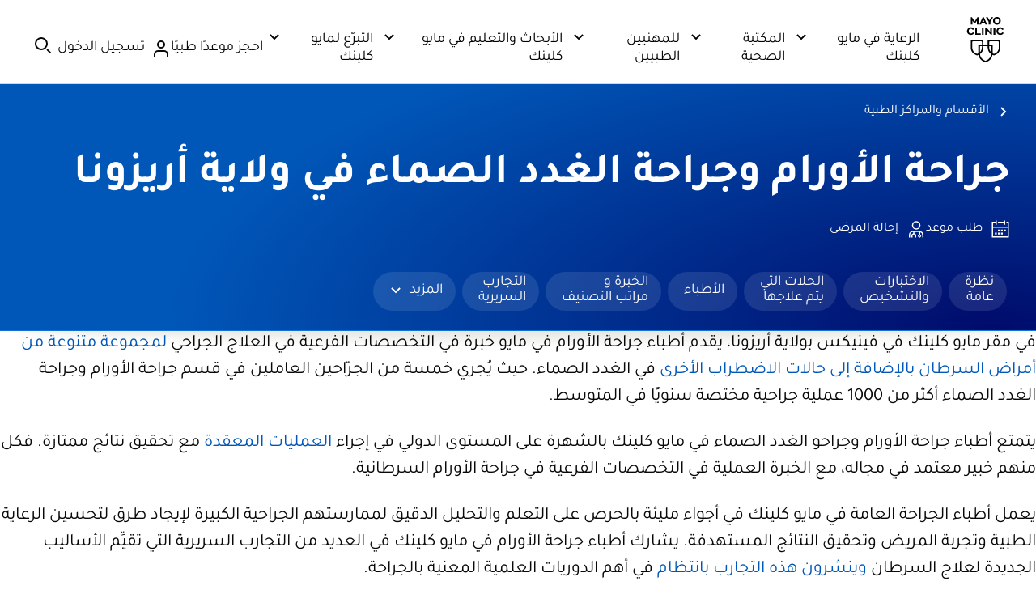

--- FILE ---
content_type: application/javascript
request_url: https://tagdelivery.mayoclinic.org/dotorg/prod/utag.sync.js
body_size: -68
content:
//tealium universal tag - utag.sync ut4.0.202512151930, Copyright 2025 Tealium.com Inc. All Rights Reserved.



--- FILE ---
content_type: application/javascript
request_url: https://www.mayoclinic.org/S6nx_b9eOkPT/JjLFXG8iPB/8-/aiYOhpi77O7izV9h/Elk8RmwD/ByJJEj/Z4Gwc
body_size: 163017
content:
(function(){if(typeof Array.prototype.entries!=='function'){Object.defineProperty(Array.prototype,'entries',{value:function(){var index=0;const array=this;return {next:function(){if(index<array.length){return {value:[index,array[index++]],done:false};}else{return {done:true};}},[Symbol.iterator]:function(){return this;}};},writable:true,configurable:true});}}());(function(){Fb();mCc();znc();var k2=function(fZ,DW){return fZ+DW;};var zC=function pL(QH,f6){'use strict';var qW=pL;switch(QH){case OK:{var L1=f6[OP];v9.push(SC);var I1;return I1=R2(HR,[k9(typeof Gn()[dW(Tn)],k2('',[][[]]))?Gn()[dW(VA)](An,jJ,hL):Gn()[dW(On)].apply(null,[c8,U,mt]),L1]),v9.pop(),I1;}break;case Sz:{return this;}break;case HR:{var rZ=f6[OP];var s9=f6[zx];var ln=f6[RI];return rZ[s9]=ln;}break;case GP:{var cA=f6[OP];return typeof cA;}break;case Cp:{return this;}break;case Dp:{return this;}break;case H4:{var XX=f6[OP];v9.push(RC);var wr=ES[SA()[TJ(rW)].apply(null,[PL,Zx])](XX);var GA=[];for(var FA in wr)GA[SA()[TJ(PM)](QC,mQ)](FA);GA[sL()[J2(cW)](PM,AH,YA,cM,XM,K8)]();var v6;return v6=function Pn(){v9.push(L2);for(;GA[SA()[TJ(PL)](Xn,Jn)];){var U8=GA[j2()[DM(rW)](d1({}),qX,VA,Dn,Xn,FV)]();if(EH(U8,wr)){var xJ;return Pn[SA()[TJ(HJ)].apply(null,[lM,nJ])]=U8,Pn[Rn()[QV(XM)].apply(null,[gn,K9,GM,gn])]=d1(Wn),v9.pop(),xJ=Pn,xJ;}}Pn[Rn()[QV(XM)](gn,K9,GM,PL)]=d1(PL);var zV;return v9.pop(),zV=Pn,zV;},v9.pop(),v6;}break;case Pz:{var lW=f6[OP];var mM=f6[zx];var E8=f6[RI];v9.push(nM);try{var NA=v9.length;var pn=d1(zx);var SW;return SW=R2(HR,[Br()[Pq(nX)].call(null,kL,GH,Yn),Gn()[dW(cq)].call(null,d1(Wn),H0,T6),SA()[TJ(wM)](Zn,mP),lW.call(mM,E8)]),v9.pop(),SW;}catch(QW){v9.splice(J9(NA,Wn),Infinity,nM);var AZ;return AZ=R2(HR,[Br()[Pq(nX)](JJ,GH,Yn),SA()[TJ(vn)].call(null,bJ,bO),SA()[TJ(wM)](Zn,mP),QW]),v9.pop(),AZ;}v9.pop();}break;case zv:{var j9=f6[OP];var w9=f6[zx];var PA=f6[RI];v9.push(DL);j9[w9]=PA[SA()[TJ(HJ)](lM,mA)];v9.pop();}break;case EK:{var Kq=f6[OP];v9.push(IM);if(xr(typeof Kq,J6()[fM(JX)].apply(null,[Xn,WM,Kc,VH]))){var tH;return tH=Gn()[dW(Tn)](An,Fq,Cq),v9.pop(),tH;}var BZ;return BZ=Kq[k9(typeof Br()[Pq(wq)],k2('',[][[]]))?Br()[Pq(ZZ)](CZ,RL,C6):Br()[Pq(Uq)](Er,PR,YH)](new (ES[J6()[fM(m6)](hX,mZ,rC,LH)])(Br()[Pq(bJ)].apply(null,[d1([]),MK,ZZ]),Br()[Pq(rL)](Uq,Wr,D8)),Br()[Pq(qA)](ZZ,U,IW))[Br()[Pq(Uq)].apply(null,[bJ,PR,YH])](new (ES[xr(typeof J6()[fM(Tn)],k2([],[][[]]))?J6()[fM(m6)](d1({}),r6,rC,LH):J6()[fM(Wn)].apply(null,[SM,rX,lH,p6])])(k9(typeof SA()[TJ(Yn)],'undefined')?SA()[TJ(XM)](LZ,h8):SA()[TJ(wq)](mA,GW),Br()[Pq(rL)](L9,Wr,D8)),SA()[TJ(Zn)](jZ,g0))[Br()[Pq(Uq)](d1([]),PR,YH)](new (ES[J6()[fM(m6)].apply(null,[MZ,YA,rC,LH])])(k9(typeof J6()[fM(wq)],k2([],[][[]]))?J6()[fM(Wn)](YZ,g6,jH,JX):J6()[fM(r6)].call(null,rA,XC,M2,nr),Br()[Pq(rL)].apply(null,[X6,Wr,D8])),xr(typeof Gn()[dW(Bn)],k2([],[][[]]))?Gn()[dW(CW)](j6,Iw,Zn):Gn()[dW(VA)].call(null,xH,JW,XA))[xr(typeof Br()[Pq(Bn)],'undefined')?Br()[Pq(Uq)](JJ,PR,YH):Br()[Pq(ZZ)](d1(d1([])),mm,tU)](new (ES[J6()[fM(m6)].apply(null,[kL,Rw,rC,LH])])(J6()[fM(d5)](d1(d1({})),XN,Nx,cq),Br()[Pq(rL)](As,Wr,D8)),J6()[fM(L9)](qA,d1([]),MY,cW))[Br()[Pq(Uq)](VH,PR,YH)](new (ES[J6()[fM(m6)](g6,Wn,rC,LH)])(k9(typeof Gn()[dW(xB)],k2([],[][[]]))?Gn()[dW(VA)](CW,XY,f7):Gn()[dW(YZ)](Wn,qb,vk),Br()[Pq(rL)].apply(null,[As,Wr,D8])),Br()[Pq(WM)](cq,tS,nX))[xr(typeof Br()[Pq(wM)],k2([],[][[]]))?Br()[Pq(Uq)](Ws,PR,YH):Br()[Pq(ZZ)].apply(null,[d1(d1(PL)),r6,qT])](new (ES[J6()[fM(m6)](Wn,U5,rC,LH)])(Gn()[dW(U5)].apply(null,[Th,m4,zB]),k9(typeof Br()[Pq(zh)],'undefined')?Br()[Pq(ZZ)](Hg,T7,rW):Br()[Pq(rL)].apply(null,[tY,Wr,D8])),J6()[fM(Ws)](PM,Ij,Zj,Hg))[Br()[Pq(Uq)](AH,PR,YH)](new (ES[J6()[fM(m6)].call(null,YA,zU,rC,LH)])(xr(typeof Br()[Pq(rW)],k2('',[][[]]))?Br()[Pq(CW)](nX,Uv,FB):Br()[Pq(ZZ)](SM,KU,Uk),Br()[Pq(rL)](zU,Wr,D8)),Br()[Pq(YZ)](Ch,J,U5))[Br()[Pq(Uq)].apply(null,[mj,PR,YH])](new (ES[xr(typeof J6()[fM(gB)],k2('',[][[]]))?J6()[fM(m6)].call(null,AH,Hk,rC,LH):J6()[fM(Wn)].apply(null,[d1(d1({})),pm,mg,cW])])(Br()[Pq(U5)].apply(null,[L9,nF,Rj]),Br()[Pq(rL)](wB,Wr,D8)),Rl()[Ig(rA)](gn,HF,rX,Jn))[Rl()[Ig(ZZ)](ZZ,Zn,DL,hT)](PL,Tj[JX]),v9.pop(),BZ;}break;case KO:{var RD=f6[OP];var Wg=f6[zx];var Ds;var rD;v9.push(ms);var vh;var Wj;var g5=Gn()[dW(D7)](zh,Rq,RT);var Is=RD[j2()[DM(gn)].call(null,Bn,x6,bJ,Q5,qE,ZZ)](g5);for(Wj=PL;sl(Wj,Is[SA()[TJ(PL)].call(null,Xn,NW)]);Wj++){Ds=I7(Bk(vw(Wg,xB),Tj[gn]),Is[SA()[TJ(PL)](Xn,NW)]);Wg*=Tj[ZZ];Wg&=cF[SA()[TJ(JX)].apply(null,[vk,f2])]();Wg+=Tj[PM];Wg&=Tj[xB];rD=I7(Bk(vw(Wg,xB),Tj[gn]),Is[SA()[TJ(PL)](Xn,NW)]);Wg*=Tj[ZZ];Wg&=Tj[Tn];Wg+=Tj[PM];Wg&=Tj[xB];vh=Is[Ds];Is[Ds]=Is[rD];Is[rD]=vh;}var ET;return ET=Is[Gn()[dW(zh)].call(null,d1(d1([])),DX,HJ)](g5),v9.pop(),ET;}break;case CI:{var lN=f6[OP];var p5;v9.push(Rk);return p5=lN&&Wh(Br()[Pq(kj)](d1(d1(PL)),mh,ws),typeof ES[Gn()[dW(rW)](rW,I6,j3)])&&k9(lN[SA()[TJ(Tn)](Vs,tV)],ES[Gn()[dW(rW)](d1(d1(Wn)),I6,j3)])&&xr(lN,ES[Gn()[dW(rW)].apply(null,[d1(d1({})),I6,j3])][Gn()[dW(PM)](MZ,Z6,rL)])?J6()[fM(On)].apply(null,[p7,d1(PL),TL,QC]):typeof lN,v9.pop(),p5;}break;case c4:{v9.push(MN);var A3;return A3=Rn()[QV(t5)].call(null,JX,UD,Hm,Bn),v9.pop(),A3;}break;case sQ:{v9.push(cY);this[Rn()[QV(XM)](gn,K9,AU,Tn)]=d1(cF[SA()[TJ(N7)](zh,Xh)]());var dl=this[SA()[TJ(CZ)].call(null,wV,rM)][PL][Br()[Pq(RT)](D7,Xq,hl)];if(k9(SA()[TJ(vn)](bJ,Kn),dl[Br()[Pq(nX)].call(null,rA,dj,Yn)]))throw dl[SA()[TJ(wM)](Zn,F9)];var F5;return F5=this[Br()[Pq(Dw)](r6,xn,vk)],v9.pop(),F5;}break;}};var pD=function(C7){var JT=['text','search','url','email','tel','number'];C7=C7["toLowerCase"]();if(JT["indexOf"](C7)!==-1)return 0;else if(C7==='password')return 1;else return 2;};var EH=function(H3,Dh){return H3 in Dh;};var Oj=function fU(S5,M7){var G5=fU;var Ow=b7(new Number(sK),C3);var CU=Ow;Ow.set(S5);while(CU+S5!=gp){switch(CU+S5){case DQ:{var Km;return v9.pop(),Km=OY[YU],Km;}break;case X4:{S5-=VS;v9.pop();}break;case O0:{var qj=M7[OP];S5-=dP;v9.push(Vm);this[SA()[TJ(Yn)].call(null,Aw,AK)]=qj;v9.pop();}break;case TO:{ES[SA()[TJ(xB)].apply(null,[L5,Yt])][xr(typeof Gn()[dW(Yn)],k2([],[][[]]))?Gn()[dW(JX)](Uq,qb,wB):Gn()[dW(VA)](Wn,W7,qs)]=function(HU){v9.push(xw);var Zg=Gn()[dW(Tn)].call(null,d1(d1(Wn)),N0,Cq);var xl=k9(typeof Br()[Pq(rW)],k2([],[][[]]))?Br()[Pq(ZZ)].call(null,mZ,qD,gs):Br()[Pq(zh)].call(null,d1([]),xq,Xk);var vs=ES[J6()[fM(LH)](An,mA,Mn,JJ)](HU);for(var lm,fD,CY=PL,Lk=xl;vs[Br()[Pq(xB)].apply(null,[D7,jA,L3])](Es(CY,PL))||(Lk=Rl()[Ig(VA)](Wn,D7,m6,lw),I7(CY,Tj[Wn]));Zg+=Lk[xr(typeof Br()[Pq(Yn)],k2([],[][[]]))?Br()[Pq(xB)](gn,jA,L3):Br()[Pq(ZZ)].apply(null,[zU,Y3,w7])](Bk(L9,vw(lm,J9(xB,EE(I7(CY,Wn),cF[k9(typeof sL()[J2(PL)],k2(xr(typeof Gn()[dW(VA)],k2('',[][[]]))?Gn()[dW(Tn)](Hk,N0,Cq):Gn()[dW(VA)].apply(null,[As,Xm,Ls]),[][[]]))?sL()[J2(FV)].apply(null,[R3,Bn,U5,Tw,vn,hh]):sL()[J2(VA)](FV,Ws,MZ,Fq,Xn,fm)]())))))){fD=vs[Gn()[dW(kj)](Bn,Aq,An)](CY+=N3(FV,gn));if(Nl(fD,nT)){throw new JY(J6()[fM(hX)].apply(null,[d1(PL),nX,fB,f5]));}lm=Es(ng(lm,xB),fD);}var Mh;return v9.pop(),Mh=Zg,Mh;};S5-=lQ;}break;case EP:{if(xr(typeof ES[xr(typeof SA()[TJ(PL)],k2('',[][[]]))?SA()[TJ(rW)](PL,H2):SA()[TJ(XM)].call(null,nD,Lm)][SA()[TJ(t5)](PY,Qj)],Br()[Pq(kj)](gB,Rj,ws))){ES[SA()[TJ(rW)].apply(null,[PL,H2])][Br()[Pq(Hk)].call(null,An,P5,cq)](ES[SA()[TJ(rW)](PL,H2)],xr(typeof SA()[TJ(LH)],k2('',[][[]]))?SA()[TJ(t5)](PY,Qj):SA()[TJ(XM)].call(null,Ss,AB),R2(HR,[SA()[TJ(HJ)].apply(null,[lM,bl]),function(sN,Zm){return R2.apply(this,[pS,arguments]);},J6()[fM(zh)].call(null,d1(PL),JD,lE,rW),d1(d1(zx)),Gn()[dW(cW)](rL,tT,RL),d1(OP)]));}S5+=M4;(function(){return fU.apply(this,[Xv,arguments]);}());v9.pop();}break;case Bv:{var JY=function(qj){return fU.apply(this,[Ip,arguments]);};S5+=mS;v9.push(MB);if(k9(typeof ES[Gn()[dW(JX)](JJ,qb,wB)],Br()[Pq(kj)].call(null,d1(d1({})),hr,ws))){var U7;return v9.pop(),U7=d1(d1(OP)),U7;}JY[Gn()[dW(PM)](r6,SH,rL)]=new (ES[xr(typeof J6()[fM(ZZ)],'undefined')?J6()[fM(gB)](Dw,On,bH,JU):J6()[fM(Wn)](gj,Uq,NB,LY)])();JY[Gn()[dW(PM)](WU,SH,rL)][Rn()[QV(Wn)].call(null,gn,bB,O6,jw)]=Rl()[Ig(Wn)].apply(null,[zh,PL,vn,gZ]);}break;case FF:{S5-=dx;var PD=M7[OP];var cU=M7[zx];v9.push(IU);}break;case B0:{S5-=Lt;return v9.pop(),Q7=gl[gT],Q7;}break;case D4:{var A7=M7[OP];var rY=M7[zx];var kU=M7[RI];v9.push(ME);ES[k9(typeof SA()[TJ(rW)],'undefined')?SA()[TJ(XM)](hL,QT):SA()[TJ(rW)].apply(null,[PL,B8])][Br()[Pq(Hk)].apply(null,[BN,nV,cq])](A7,rY,R2(HR,[SA()[TJ(HJ)](lM,Jn),kU,xr(typeof J6()[fM(w7)],k2('',[][[]]))?J6()[fM(Yn)](m6,wB,NM,dT):J6()[fM(Wn)].apply(null,[X6,Ws,l7,JB]),d1(Tj[cW]),Gn()[dW(cW)].apply(null,[rA,sD,RL]),d1(cF[SA()[TJ(N7)](zh,n7)]()),J6()[fM(zh)](mZ,WU,WW,rW),d1(PL)]));var Lg;return v9.pop(),Lg=A7[rY],Lg;}break;case pz:{var PT=M7[OP];v9.push(Ah);S5-=gc;var J5=R2(HR,[Gn()[dW(RT)](wM,fY,vD),PT[PL]]);EH(Wn,PT)&&(J5[Rn()[QV(rW)].call(null,xB,D7,Ql,Lj)]=PT[Wn]),EH(VA,PT)&&(J5[Rn()[QV(HJ)](XM,CT,rm,c8)]=PT[VA],J5[Br()[Pq(kL)].apply(null,[d1(d1([])),tC,C6])]=PT[FV]),this[SA()[TJ(CZ)].call(null,wV,d8)][SA()[TJ(PM)].call(null,QC,EC)](J5);v9.pop();}break;case qI:{var Kl=M7[OP];v9.push(Eh);var Yk=Kl[Br()[Pq(RT)](wM,tW,hl)]||{};Yk[xr(typeof Br()[Pq(nX)],k2([],[][[]]))?Br()[Pq(nX)](d1([]),tj,Yn):Br()[Pq(ZZ)].call(null,LH,PY,AB)]=Gn()[dW(cq)](Lj,RV,T6),delete Yk[k9(typeof SA()[TJ(21)],k2('',[][[]]))?SA()[TJ(10)].call(null,484,568):SA()[TJ(38)].call(null,50,1486)],Kl[Br()[Pq(RT)](JD,tW,hl)]=Yk;S5-=zS;v9.pop();}break;case Ex:{var OY=M7[OP];var YU=M7[zx];S5-=x0;var gU=M7[RI];v9.push(HB);ES[SA()[TJ(rW)](PL,UZ)][k9(typeof Br()[Pq(vn)],'undefined')?Br()[Pq(ZZ)].apply(null,[wB,BT,E3]):Br()[Pq(Hk)].call(null,d1(d1(Wn)),kT,cq)](OY,YU,R2(HR,[SA()[TJ(HJ)](lM,kV),gU,J6()[fM(Yn)](d1(Wn),BN,dB,dT),d1(PL),k9(typeof Gn()[dW(rL)],k2('',[][[]]))?Gn()[dW(VA)](d1(d1({})),xB,hX):Gn()[dW(cW)](d1(d1(Wn)),H7,RL),d1(PL),J6()[fM(zh)].apply(null,[Ws,d1(d1(PL)),x7,rW]),d1(Tj[cW])]));}break;case gO:{var c7=M7[OP];v9.push(wT);var Kk=R2(HR,[Gn()[dW(RT)].apply(null,[d1({}),xk,vD]),c7[Tj[cW]]]);EH(Wn,c7)&&(Kk[Rn()[QV(rW)](xB,D7,UN,gj)]=c7[Wn]),EH(Tj[w7],c7)&&(Kk[Rn()[QV(HJ)].apply(null,[XM,CT,Qk,XC])]=c7[cF[SA()[TJ(gj)](Im,Rh)]()],Kk[Br()[Pq(kL)].apply(null,[LH,JH,C6])]=c7[FV]),this[SA()[TJ(CZ)](wV,T2)][SA()[TJ(PM)](QC,p8)](Kk);S5-=QQ;v9.pop();}break;case nO:{S5-=Xb;var c3=M7[OP];v9.push(Yj);var P3=c3[Br()[Pq(RT)].apply(null,[mj,NW,hl])]||{};P3[Br()[Pq(nX)](rW,PN,Yn)]=xr(typeof Gn()[dW(SM)],'undefined')?Gn()[dW(cq)].apply(null,[Hg,E6,T6]):Gn()[dW(VA)](pm,fw,NB),delete P3[SA()[TJ(38)](50,1542)],c3[Br()[Pq(RT)](gj,NW,hl)]=P3;v9.pop();}break;case Mb:{S5-=AQ;var gl=M7[OP];var gT=M7[zx];var kg=M7[RI];v9.push(wl);ES[SA()[TJ(rW)](PL,PC)][k9(typeof Br()[Pq(Ws)],'undefined')?Br()[Pq(ZZ)](cq,xk,zE):Br()[Pq(Hk)].call(null,rA,Ul,cq)](gl,gT,R2(HR,[xr(typeof SA()[TJ(j6)],k2([],[][[]]))?SA()[TJ(HJ)].call(null,lM,Iw):SA()[TJ(XM)](IY,CT),kg,J6()[fM(Yn)].apply(null,[Ij,MZ,D6,dT]),d1(PL),k9(typeof Gn()[dW(mt)],k2([],[][[]]))?Gn()[dW(VA)](Er,EN,YZ):Gn()[dW(cW)].call(null,w7,Z5,RL),d1(Tj[cW]),xr(typeof J6()[fM(Hw)],k2([],[][[]]))?J6()[fM(zh)](d1(d1(Wn)),CW,W2,rW):J6()[fM(Wn)].apply(null,[Th,bJ,hw,rL]),d1(PL)]));var Q7;}break;case rc:{var SY=M7[OP];v9.push(j5);var x3=R2(HR,[Gn()[dW(RT)](wB,Bm,vD),SY[PL]]);EH(Wn,SY)&&(x3[Rn()[QV(rW)](xB,D7,ph,Er)]=SY[Wn]),EH(VA,SY)&&(x3[Rn()[QV(HJ)](XM,CT,Mm,wM)]=SY[VA],x3[Br()[Pq(kL)](d1({}),sH,C6)]=SY[Tj[gB]]),this[SA()[TJ(CZ)](wV,Sq)][SA()[TJ(PM)](QC,l6)](x3);S5-=SK;v9.pop();}break;case LO:{var vY=M7[OP];v9.push(Cm);var Xs=vY[Br()[Pq(RT)].apply(null,[d1(Wn),Gr,hl])]||{};Xs[k9(typeof Br()[Pq(d5)],k2([],[][[]]))?Br()[Pq(ZZ)].call(null,wq,l5,pk):Br()[Pq(nX)](d1(d1([])),FD,Yn)]=k9(typeof Gn()[dW(RL)],k2([],[][[]]))?Gn()[dW(VA)](L9,qA,qU):Gn()[dW(cq)].call(null,Vs,j8,T6),delete Xs[SA()[TJ(38)].apply(null,[50,1527])],vY[Br()[Pq(RT)].apply(null,[PL,Gr,hl])]=Xs;S5-=EO;v9.pop();}break;case mz:{var s3=M7[OP];var cg=M7[zx];var hk=M7[RI];S5-=Kx;v9.push(Cm);ES[xr(typeof SA()[TJ(CZ)],k2('',[][[]]))?SA()[TJ(rW)](PL,ZW):SA()[TJ(XM)](Tl,M5)][Br()[Pq(Hk)].call(null,JX,YE,cq)](s3,cg,R2(HR,[SA()[TJ(HJ)](lM,V7),hk,k9(typeof J6()[fM(PM)],k2('',[][[]]))?J6()[fM(Wn)](d1(d1({})),Dw,Am,Gl):J6()[fM(Yn)].call(null,d1(d1([])),p7,kt,dT),d1(PL),Gn()[dW(cW)](PM,Rm,RL),d1(PL),J6()[fM(zh)](mj,p7,XH,rW),d1(cF[SA()[TJ(N7)](zh,Js)]())]));var LE;return v9.pop(),LE=s3[cg],LE;}break;case Xv:{var Qg=M7[OP];v9.push(I5);var Zw=R2(HR,[Gn()[dW(RT)].call(null,d1(d1(Wn)),Ej,vD),Qg[PL]]);EH(Wn,Qg)&&(Zw[Rn()[QV(rW)](xB,D7,XE,Lj)]=Qg[Wn]),EH(Tj[w7],Qg)&&(Zw[Rn()[QV(HJ)].apply(null,[XM,CT,lU,Zn])]=Qg[Tj[w7]],Zw[Br()[Pq(kL)](d1({}),m9,C6)]=Qg[FV]),this[SA()[TJ(CZ)](wV,MW)][SA()[TJ(PM)](QC,lA)](Zw);v9.pop();S5+=hP;}break;}}};var dk=function(){return (cF.sjs_se_global_subkey?cF.sjs_se_global_subkey.push(zT):cF.sjs_se_global_subkey=[zT])&&cF.sjs_se_global_subkey;};var GT=function rl(T5,sm){'use strict';var ZN=rl;switch(T5){case zx:{var sj=sm[OP];var jU;v9.push(lk);return jU=sj&&Wh(xr(typeof Br()[Pq(On)],'undefined')?Br()[Pq(kj)].apply(null,[p7,gg,ws]):Br()[Pq(ZZ)](d1({}),rw,h8),typeof ES[Gn()[dW(rW)](FV,W9,j3)])&&k9(sj[k9(typeof SA()[TJ(AE)],k2('',[][[]]))?SA()[TJ(XM)].call(null,Ag,pj):SA()[TJ(Tn)](Vs,l3)],ES[Gn()[dW(rW)](Hg,W9,j3)])&&xr(sj,ES[Gn()[dW(rW)].call(null,mt,W9,j3)][xr(typeof Gn()[dW(vn)],k2('',[][[]]))?Gn()[dW(PM)](U5,qx,rL):Gn()[dW(VA)](d1(d1(PL)),tm,Dk)])?J6()[fM(On)](d1(d1([])),DL,YL,QC):typeof sj,v9.pop(),jU;}break;case RI:{var bg=sm[OP];return typeof bg;}break;case vc:{var UT=sm[OP];var UB;v9.push(NE);return UB=UT&&Wh(Br()[Pq(kj)].apply(null,[RT,sT,ws]),typeof ES[Gn()[dW(rW)].apply(null,[cq,mJ,j3])])&&k9(UT[SA()[TJ(Tn)](Vs,dr)],ES[Gn()[dW(rW)](rA,mJ,j3)])&&xr(UT,ES[xr(typeof Gn()[dW(Xn)],k2([],[][[]]))?Gn()[dW(rW)](vn,mJ,j3):Gn()[dW(VA)](r6,l3,xj)][Gn()[dW(PM)](SM,E6,rL)])?J6()[fM(On)].apply(null,[vn,d1(d1({})),d8,QC]):typeof UT,v9.pop(),UB;}break;case pS:{var TV=sm[OP];return typeof TV;}break;case qS:{var Kh=sm[OP];var ww;v9.push(nN);return ww=Kh&&Wh(Br()[Pq(kj)](d1(d1({})),KW,ws),typeof ES[Gn()[dW(rW)](Dw,kr,j3)])&&k9(Kh[SA()[TJ(Tn)](Vs,PV)],ES[Gn()[dW(rW)].apply(null,[RT,kr,j3])])&&xr(Kh,ES[Gn()[dW(rW)](X6,kr,j3)][Gn()[dW(PM)](cW,fW,rL)])?J6()[fM(On)].apply(null,[d1(d1(Wn)),d1({}),vZ,QC]):typeof Kh,v9.pop(),ww;}break;case Pz:{var DD=sm[OP];return typeof DD;}break;case Pv:{var xY=sm[OP];var Tm=sm[zx];var Fj=sm[RI];v9.push(VD);xY[Tm]=Fj[SA()[TJ(HJ)].call(null,lM,YD)];v9.pop();}break;case Zb:{var ST=sm[OP];var jh=sm[zx];var xN=sm[RI];return ST[jh]=xN;}break;case Yc:{var hU=sm[OP];var Z7=sm[zx];var Dl=sm[RI];v9.push(QY);try{var OT=v9.length;var Jk=d1({});var mN;return mN=R2(HR,[Br()[Pq(nX)](Ij,mP,Yn),Gn()[dW(cq)](LD,sJ,T6),k9(typeof SA()[TJ(cW)],k2('',[][[]]))?SA()[TJ(XM)].apply(null,[w3,fj]):SA()[TJ(wM)](Zn,PZ),hU.call(Z7,Dl)]),v9.pop(),mN;}catch(Fg){v9.splice(J9(OT,Wn),Infinity,QY);var zN;return zN=R2(HR,[Br()[Pq(nX)](d1(d1({})),mP,Yn),SA()[TJ(vn)](bJ,GZ),xr(typeof SA()[TJ(jw)],k2([],[][[]]))?SA()[TJ(wM)](Zn,PZ):SA()[TJ(XM)](vE,Sw),Fg]),v9.pop(),zN;}v9.pop();}break;case CI:{return this;}break;case vz:{var B7=sm[OP];var mw;v9.push(TU);return mw=R2(HR,[Gn()[dW(On)].apply(null,[zh,Jn,mt]),B7]),v9.pop(),mw;}break;case Wt:{return this;}break;case MO:{return this;}break;case Xv:{var vg;v9.push(cs);return vg=Rn()[QV(t5)](JX,UD,IT,XM),v9.pop(),vg;}break;}};var ng=function(wN,FT){return wN<<FT;};var Uh=function EV(jN,qm){var FN=EV;for(jN;jN!=YP;jN){switch(jN){case Y0:{HE=xB*QC+VA*rA-XM;Vl=PM*gn*ZZ+mj*xB;QE=QC*PM+gn-VA*mj;jN+=dS;pw=rA*XM*FV+gn*QC;Qw=Tn-ZZ+xB*mj+Wn;r3=PM*QC-VA*Tn-gn;ED=QC+XM*mj-ZZ-Wn;Ks=XM*mj*FV;}break;case SP:{v3=xB*QC-VA*Tn+PM;jN-=Sb;jB=xB+VA*mj*PM-FV;V3=FV+Tn*QC-XM;dh=QC*rA*Wn-Tn*xB;}break;case M0:{RB=Tn*QC+XM-Wn+VA;FB=mj*ZZ-VA*PM;Gl=mj*VA+FV+QC*xB;Bh=Tn+Wn+gn*mj*ZZ;Jg=VA-XM+PM*QC-ZZ;t3=ZZ+xB+Tn*mj*gn;jN+=Sb;}break;case fR:{RU=PM*Wn*FV*XM-mj;Gj=FV*mj+Wn+xB*VA;jN=mz;zw=Tn*QC-FV-rA-mj;zj=Wn+FV*XM+QC*xB;nN=XM*QC+Wn+Tn-mj;J7=mj+ZZ*QC-FV-VA;VD=VA*PM*mj+XM;HB=VA+xB+ZZ*mj-rA;}break;case VS:{return TN;}break;case Sx:{jN=YP;if(sl(k5,Pg[v7[PL]])){do{Rn()[Pg[k5]]=d1(J9(k5,Yn))?function(){zk=[];EV.call(this,Pv,[Pg]);return '';}:function(){var Cj=Pg[k5];var Ys=Rn()[Cj];return function(jk,EU,bU,bT){if(k9(arguments.length,PL)){return Ys;}var Kg=bs.apply(null,[EK,[jk,EU,bU,PL]]);Rn()[Cj]=function(){return Kg;};return Kg;};}();++k5;}while(sl(k5,Pg[v7[PL]]));}}break;case Cc:{YB=rA*XM*PM-xB+gn;jN-=cR;Y5=Wn+XM+QC*xB+Tn;n3=xB*XM*PM+FV*rA;Cs=FV*rA*mj-xB-Tn;}break;case vp:{W5=QC+ZZ*rA*XM+Tn;XD=xB*QC-XM*ZZ-rA;Ak=Tn*PM*Wn*rA;jN=OO;ZY=rA*mj+Tn*ZZ;Pj=mj*ZZ-xB+FV*QC;}break;case w:{lT=ZZ+PM*QC+xB*rA;pT=rA*FV*XM*VA;H7=FV*QC-gn*xB*VA;gN=FV*rA*xB*gn-VA;sB=PM+FV+mj+Tn*QC;jN-=LI;}break;case SS:{if(DN(lj,PL)){do{var fh=I7(J9(k2(lj,kN),v9[J9(v9.length,Wn)]),Il.length);var jT=xE(Uw,lj);var Nk=xE(Il,fh);dD+=bs(P4,[Bk(Ts(Bk(jT,Nk)),Es(jT,Nk))]);lj--;}while(DN(lj,PL));}jN+=G;}break;case l4:{Cl=XM+mj+QC*rA+xB;nk=QC*FV+rA*Wn-ZZ;lB=PM+VA*QC+rA*xB;jN-=FF;Gm=Tn*ZZ*mj-gn-rA;vm=XM*QC+ZZ-mj+Wn;OD=xB*rA*PM-QC+mj;}break;case ZF:{wl=xB*Wn*ZZ*rA*VA;Wl=xB*QC-Tn*XM+PM;DB=PM+gn*Tn*xB*ZZ;Yw=rA*Wn*XM+VA*mj;jN-=kK;GN=xB*QC-XM-PM-gn;vU=xB*QC-ZZ*mj-Tn;}break;case xK:{TT=Tn-VA*gn+ZZ*QC;Wk=xB*XM*rA+QC+mj;jN=Zz;Gw=QC*Tn-Wn-mj-rA;hE=QC*PM-Wn+ZZ*xB;}break;case PP:{m3=QC*PM-xB-FV*ZZ;jN=A;Jl=ZZ*XM*FV+PM*VA;Gs=Wn*QC*xB-rA*VA;Qm=xB*Tn*XM-FV*rA;}break;case GF:{NU=QC*FV-xB+gn*XM;rN=mj+rA*QC-VA*gn;Pw=xB-XM+QC*PM+mj;jN+=EF;hg=QC*Tn-rA*xB-VA;g3=ZZ*XM*rA-gn;nY=PM*QC-XM*rA-mj;}break;case IQ:{s5=XM*ZZ+rA+PM*QC;dV=Tn*QC-FV*gn;P7=mj+QC*rA+xB+ZZ;cN=mj-Tn+gn*XM*rA;kk=gn*PM+Wn+xB*mj;jN-=R4;bh=FV+QC*Tn-ZZ;}break;case Sz:{jN=VS;while(sl(Zl,sh.length)){var Xg=xE(sh,Zl);var Dj=xE(BB.CF,pg++);TN+=bs(P4,[Bk(Ts(Bk(Xg,Dj)),Es(Xg,Dj))]);Zl++;}}break;case O4:{lH=XM*Wn+ZZ*Tn*rA;qB=XM*QC-mj*xB-rA;Mm=XM*VA*mj+Wn-xB;jN=dR;U3=PM*VA*mj-rA*Tn;GB=mj+Wn+QC*rA;Hj=QC*xB+PM*VA+rA;GD=QC*Wn*rA-XM*FV;}break;case kK:{NE=QC*Tn+xB*gn;th=rA+xB*mj*VA;L5=ZZ*xB-mj-VA+QC;mV=FV*XM*xB-Tn-ZZ;NN=ZZ*QC+rA-XM*Tn;jN-=dP;QN=Tn+QC-gn+ZZ;}break;case Dp:{Ls=xB*QC-FV-mj+PM;rE=QC*Tn-xB+gn*ZZ;ms=QC*XM+Tn-xB-Wn;K5=PM*Tn-XM+xB*QC;ql=ZZ*QC-gn-rA-xB;jN=qI;RE=QC*PM+xB+ZZ-VA;}break;case hz:{HD=XM+mj*xB+Wn+PM;rm=rA+XM-gn+QC*PM;fs=gn+VA*rA*PM*ZZ;nU=FV+gn*QC-mj+Tn;jN+=NR;ZT=rA*QC-gn*VA-XM;}break;case VQ:{Jm=mj*VA*gn*FV*Wn;jN=Nb;Om=Tn+ZZ+xB+QC*PM;PB=gn*FV+ZZ+PM*QC;Tl=QC*Tn-PM-xB*gn;}break;case VF:{qk=rA*mj-gn-XM*PM;S7=Wn+xB*PM*gn;gE=rA*gn-PM+mj*Tn;A5=QC+mj*xB+ZZ+gn;jN=tO;rw=xB*QC-Tn-mj*FV;wU=mj*Tn*FV-rA;}break;case zc:{TB=QC*XM-Tn-mj+PM;Gk=gn+mj*XM*VA-QC;Ns=XM*mj+rA*FV+xB;E5=PM*gn*rA+XM*mj;jN-=pQ;xg=FV*mj*Tn+PM-gn;gk=QC*gn+ZZ-Tn*XM;BT=XM*VA*Tn*Wn*ZZ;V5=ZZ*PM*VA*XM-FV;}break;case Z:{I5=QC*PM-FV+ZZ-gn;jN+=EO;OE=mj*ZZ*gn-FV;gh=mj*PM+Tn*rA-gn;Yg=xB+gn*Tn*mj+PM;SC=PM*QC+gn-Tn-ZZ;MN=mj+xB*FV*rA-VA;}break;case xQ:{jN-=AS;Nm=FV*QC-Tn*VA+PM;DT=Wn*XM+rA*PM*ZZ;pY=QC+PM+rA*FV*xB;Kw=Wn+xB*rA*XM+mj;WE=xB-Tn+mj*PM+gn;}break;case rb:{fY=PM-mj+gn+QC*rA;bE=Wn-rA+VA+QC*XM;XU=mj*ZZ+PM*QC;Dg=PM*QC+rA*gn+mj;m5=ZZ*VA*QC-PM-Tn;jN=j4;jj=XM*mj*VA-Tn;B5=mj*ZZ*Tn-PM;}break;case rR:{Mw=XM+QC+ZZ*PM-xB;RN=PM*xB+QC*ZZ-gn;WN=mj+XM-Tn+QC*xB;p3=mj*xB+FV*ZZ*XM;jN+=Sz;nj=Tn*mj*gn-Wn+xB;}break;case qI:{YT=rA*QC-gn+PM+XM;ME=xB*QC-XM*ZZ;jN=IQ;Ps=PM*QC-ZZ-Wn-rA;Ik=gn*ZZ*rA+VA*Wn;gw=Ps+Ik;Ew=gn*QC+ZZ*VA+Wn;}break;case FK:{jN+=rt;cT=xB*gn*PM*Wn;w3=QC*Tn-PM*VA-mj;Sg=Tn*rA*PM+ZZ+Wn;sT=Tn-PM+gn*mj*ZZ;K9=mj*Tn+xB-XM+QC;g7=rA+PM*Wn+QC*ZZ;}break;case Yv:{Kj=Tn*QC-rA-XM-PM;K3=rA*QC-PM*XM;jN=YP;}break;case m0:{XE=xB*QC+XM-gn-rA;YV=rA+mj+QC*PM*Wn;jN=PK;kE=QC+xB*PM+VA+mj;O3=QC*rA-VA-mj-XM;bm=Tn*XM+xB+PM*QC;Lh=xB*Tn*gn+VA;kl=mj*rA-xB+XM-PM;hj=mj*Tn*Wn-xB+ZZ;}break;case qv:{lV=gn+ZZ+PM*mj+FV;r5=Tn*mj+VA*Wn+gn;Xj=ZZ*QC*Wn-gn-mj;El=ZZ*Wn*PM*XM;K7=mj+Tn+FV+rA*QC;Pk=rA+Tn*mj;jN+=E4;}break;case OS:{kL=ZZ+PM*Wn*Tn-VA;Zn=xB+mj+PM+VA*Wn;Hw=Wn*xB+ZZ*XM+mj;jN=TF;Th=PM*ZZ+gn*Tn;X6=rA*FV*Wn+mj*VA;}break;case hQ:{Os=XM*xB*Tn-mj;j6=XM+PM*gn+rA*Tn;ck=mj-Wn+xB+PM*XM;Fm=mj*gn-ZZ+FV+xB;cB=VA*mj*PM-Wn;jN-=Yv;Dn=rA+mj+xB+FV+QC;tN=Tn+rA*FV*mj-XM;}break;case WF:{rX=PM*FV+ZZ+XM+Tn;w7=PM+VA+rA+xB;cq=mj+Wn-rA+xB*VA;Lj=gn+VA*rA+XM-PM;YA=FV+gn+mj+xB*ZZ;CW=XM*gn*VA-FV*xB;jN=sF;}break;case gc:{JW=gn*FV*mj;XY=gn*Tn+mj*xB;Zj=mj*xB*FV+rA;KU=Tn*QC-XM-mj-xB;Uk=PM*xB+gn+QC*Tn;jN=GF;Ym=Wn*QC*VA+rA*ZZ;}break;case dx:{jN+=p4;WB=xB*ZZ*gn-PM+mj;AN=XM*mj+QC*Tn+rA;Ng=ZZ+Wn+VA*gn*QC;Hs=PM*Wn-FV+QC*xB;zY=rA*mj+gn-FV+VA;BD=Wn*QC*xB-XM*VA;vj=mj*xB-ZZ*FV;}break;case zK:{var tw=qm[OP];Oh=function(VB,nh,jm){return z5.apply(this,[bx,arguments]);};return nE(tw);}break;case CO:{Tg=QC+Wn+rA*XM*FV;Fl=Tn+Wn+QC*ZZ+PM;QT=VA*XM*Wn+QC*gn;KY=XM-rA+mj*ZZ*gn;jN=nt;SE=PM*FV*XM+Tn-xB;dN=Tn*ZZ*PM-Wn;C5=mj*Tn+xB*Wn+gn;}break;case RR:{jN=cz;xk=mj*xB+Wn+QC*ZZ;rB=QC*rA-Tn-VA;Sk=QC*PM-ZZ+mj-VA;k7=Tn+FV*XM*rA*VA;Sw=QC*FV-VA+XM*mj;EB=xB+mj+PM+QC*Tn;}break;case Yb:{LY=mj*FV+Tn+PM*rA;zB=Wn+XM+ZZ*mj-PM;Ck=XM+ZZ*mj+gn-xB;wj=ZZ-FV+XM*PM+QC;ss=QC*Wn+PM+mj*VA;jN=II;Us=gn+mj*FV+xB*rA;}break;case Vc:{tm=gn+Tn*ZZ*PM-xB;jN+=MR;Og=gn*xB+QC+XM*mj;pk=gn*XM+mj+rA*xB;qU=QC+xB+PM*ZZ+FV;hl=xB+QC+ZZ+mj+Wn;}break;case OR:{jN=hz;rC=QC*rA-FV*Wn-xB;sE=XM*QC-FV*Wn*gn;Vw=PM*QC+VA-ZZ-rA;tD=mj+QC*rA-gn-XM;r7=QC*PM+gn+ZZ;}break;case fx:{Cg=VA+PM*gn*rA+QC;Um=mj+QC*rA-XM*ZZ;AD=XM*mj*Wn-VA;Uj=gn+mj*VA*XM;jN=Nz;}break;case zR:{J3=rA*mj+Wn;CB=ZZ*QC+Tn*FV;jN=U0;UU=Tn*FV*XM+ZZ+mj;cj=FV+XM*Tn*ZZ+xB;pB=rA+QC*gn+PM*VA;}break;case Nc:{vE=rA*Tn*XM+xB-Wn;hm=mj*XM-ZZ+VA*xB;dg=FV*mj+rA*VA*ZZ;tB=xB+QC*rA+ZZ+PM;jN=m0;}break;case lP:{ks=FV-Tn+QC*PM+mj;bk=VA+ZZ+mj*XM;KE=QC*ZZ+xB-PM-VA;jN-=KF;zg=PM-ZZ+rA*QC;}break;case mF:{GU=gn*ZZ*Tn*FV-Wn;dw=xB+QC*ZZ-FV+mj;rT=XM*mj+Tn+PM*xB;Zk=ZZ*FV+XM*xB*PM;E7=FV+XM*ZZ*PM;gm=VA+ZZ*QC+xB;jN=VQ;Tk=Tn+QC*ZZ-xB-XM;}break;case cz:{jN=zF;dE=Tn*xB+gn+mj*XM;xT=XM-mj*VA+ZZ*QC;L7=xB+Wn+FV*mj*ZZ;RY=Wn*xB*mj+ZZ+VA;kT=gn+Tn*xB*rA-XM;}break;case dc:{PN=mj+xB*QC+PM*FV;bj=Wn*PM*mj*gn+VA;ps=xB*Tn*PM+rA-XM;Al=mj*Tn*xB-QC*XM;xh=ZZ-Tn+mj+QC*gn;ZU=QC*Tn+xB-PM*VA;jN-=I;sg=VA*FV+gn*QC+XM;BV=mj-rA+xB*QC;}break;case vR:{O7=VA*Wn-Tn+xB*QC;Z3=xB*rA*gn+Wn;TE=Wn+ZZ*rA*XM-QC;qh=PM*mj*VA+QC-xB;YD=mj-FV+XM*ZZ*rA;VU=PM+rA+mj*ZZ*VA;jN=Z;Sl=gn*VA-xB+Tn*mj;}break;case Nv:{vB=ZZ*QC-VA*FV;rj=mj*Wn+QC*gn;vl=mj*xB-Tn+XM-rA;KT=mj-FV+Wn+QC*rA;Nw=Wn*VA+rA+PM*mj;vT=FV*xB+mj*rA+QC;jN=Ft;Bj=rA*QC+xB+VA+PM;}break;case mz:{Qh=XM*gn*rA-Wn-PM;QY=QC*rA-VA*Tn+mj;Sm=ZZ*rA*XM+Tn*gn;kD=gn*xB*rA-ZZ;jN+=Wx;Qs=gn*QC-mj-rA-Wn;SD=Wn*Tn*rA*PM-QC;xU=Tn*xB+XM*rA*VA;}break;case Wt:{tk=rA+Tn*QC-gn;Lw=mj*rA*FV-QC*Wn;F3=QC*Tn+XM-Wn;k3=QC*rA+gn-Tn*XM;kw=rA+gn*Tn+QC*xB;mE=Tn+mj*XM+VA-gn;jN+=Nb;mT=QC*gn+xB+PM;tl=mj-VA+rA*PM*xB;}break;case k4:{JN=mj*XM+ZZ+gn+FV;fT=VA-Wn+XM*gn*Tn;jN=wp;bw=Tn*rA*PM+ZZ;Ww=xB*PM+ZZ*QC+FV;FU=QC+Tn*rA*FV;Ul=gn-mj+QC*XM+rA;w5=Tn*QC+xB*PM;}break;case Zc:{qN=xB*mj+ZZ+QC*PM;S3=rA*mj-FV*PM-gn;Nh=PM*QC+mj-XM+rA;TD=FV*xB*ZZ*gn-VA;gD=s7+Ek-qw+Vm-hB-bJ;jN=SP;rg=XM+rA*mj-Tn*PM;}break;case Vv:{Y7=FV+ZZ-gn+XM*xB;p7=ZZ*PM*VA-FV;Ch=XM-VA+ZZ*PM+mj;jw=xB+ZZ+mj+XM+rA;Vs=ZZ+VA*FV+rA*xB;jN=kI;}break;case HP:{SM=rA-Wn+VA*mj+FV;jl=QC-xB+FV*rA+ZZ;mZ=gn*FV*xB;jN=Rv;wV=QC-ZZ+gn-FV+XM;Em=gn+PM*rA*VA;}break;case S0:{H5=gn*mj+rA+PM-ZZ;pm=FV*mj-rA+gn;jN+=sK;jg=mj+xB*QC-rA+Wn;nw=QC+FV+ZZ*rA*PM;Ih=XM*gn+FV+PM*QC;zl=XM*Tn*rA-xB-PM;Zh=mj-xB-Tn+ZZ*QC;W3=Tn+xB-mj+rA*QC;}break;case zb:{GE=rA*QC-gn+VA*xB;mU=ZZ*Tn*rA-VA-Wn;jN+=qO;ZD=QC+mj*XM-xB+rA;X3=QC*PM-VA-rA;Dm=ZZ*QC+VA+rA;LB=gn-VA+rA*QC-xB;pN=PM*QC+mj+ZZ;}break;case Hz:{jN+=F4;qg=rA+QC*FV-xB-PM;DU=Tn*QC-gn+FV-PM;EN=QC*xB+VA*FV-mj;Xw=mj*XM-Tn;fN=Tn*gn*ZZ*PM*Wn;zD=XM+Wn+mj*gn*PM;IY=xB*QC+Tn*PM+gn;}break;case vc:{jN=Y0;LN=gn*VA*Tn+rA*QC;G7=PM+FV*mj*XM+Wn;gg=QC-xB+XM*mj;hs=Tn-ZZ+QC*gn+mj;bN=rA*QC-Tn*xB+PM;cM=ZZ+gn*XM*rA+PM;}break;case PK:{vD=Tn*mj-gn+PM-ZZ;pj=QC-Tn+FV*mj+gn;n5=PM-ZZ-QC+mj*rA;MU=VA+rA*QC+FV;ws=XM-xB+FV*VA*mj;jN-=kO;cm=ZZ+xB*gn*FV+QC;}break;case JP:{SN=gn*xB*ZZ+QC+XM;wg=ZZ*QC-FV-mj-rA;MD=mj*gn+xB+QC-VA;rk=Wn+ZZ*xB*Tn+XM;jN+=AO;ml=QC*PM-VA-rA+XM;}break;case Z0:{ph=VA*XM*mj-Tn-gn;cl=rA*FV*gn*xB;jN-=l0;Ug=mj*FV*rA-Wn;Mj=rA+PM-xB+Tn*QC;D5=rA*QC-mj+gn+ZZ;xj=xB*QC-Tn-ZZ-mj;}break;case SO:{Bm=QC*xB+Tn+VA*ZZ;HN=xB*gn*FV+ZZ;W7=PM*rA+ZZ*mj-Tn;jN=xF;HY=gn-mj+PM*VA*XM;IE=mj*xB+rA-XM+ZZ;}break;case DO:{K8=ZZ+mj+QC+PM*FV;Fs=QC*PM+XM+Tn;jN=Tz;YN=XM*mj+rA*FV*Tn;CD=QC*PM+VA*rA+Tn;}break;case OO:{xs=gn*mj*FV+Wn-xB;nl=QC*ZZ+rA-mj+xB;VT=PM*XM*xB-Wn+gn;j7=QC+FV+XM*PM*rA;nB=Wn+PM*XM*rA+xB;Sj=PM*ZZ*xB+mj*XM;jN=Ez;}break;case Lb:{Bs=QC*Wn+PM+gn-FV;RL=PM-rA+XM+Wn+QC;d7=mj*xB+FV*PM+Wn;jN=fR;l7=xB*QC+FV;vN=QC*PM+rA-ZZ;mh=Wn*QC*Tn+mj+xB;}break;case Ic:{Gg=Wn+FV*PM*mj+xB;UE=gn+Tn*QC-PM*FV;jN=DO;KB=xB*PM*VA+Tn*gn;nr=FV*rA+QC+PM+Wn;ds=Tn*QC+ZZ*xB*gn;sw=QC*PM-FV-rA-xB;}break;case kQ:{tE=Tn*xB*XM+rA+QC;f3=QC*ZZ+rA*FV-gn;jN=w;Jj=gn*QC*VA-mj;Ek=QC*Tn-XM-FV*mj;hN=XM*VA*mj-Tn+gn;WD=VA+XM*xB*FV-PM;}break;case cS:{mB=QC*rA+PM+xB-Tn;wD=Tn+PM+QC+mj*rA;jN-=cQ;mk=mj*Tn*FV-gn*PM;ND=QC*ZZ-VA*PM;B3=rA*QC+Tn*PM+XM;X7=XM+Wn+mj*rA+ZZ;}break;case hx:{lh=FV*mj*ZZ;q5=QC*XM-PM;PE=rA*xB*Tn-PM;j5=mj*ZZ*FV+xB*PM;Cm=mj+FV+QC*Tn+Wn;Vh=PM*mj*FV-XM-Wn;qT=VA*gn*mj+XM;jN-=vK;BU=gn*xB+rA*QC-XM;}break;case GK:{wm=FV+XM+xB+mj*PM;jN=F4;ON=QC*PM+Tn*FV;jE=gn*PM+QC*rA-XM;l5=Tn*QC-PM*gn-Wn;xm=VA-gn+QC+rA*Tn;Cw=ZZ*XM*PM+VA-xB;}break;case D:{return EV(HR,[dD]);}break;case II:{BE=VA*mj+FV+QC+PM;Aj=gn+QC-Tn+XM*xB;XB=PM+xB*rA+QC;lg=XM*ZZ-FV+mj+QC;Im=PM*XM+QC+VA+rA;dU=Tn+rA*QC+xB+XM;jN-=At;}break;case xS:{var CE=PL;jN+=M0;while(sl(CE,pU.length)){var Rg=xE(pU,CE);var Ms=xE(M3.PO,OB++);Mg+=bs(P4,[Bk(Es(Ts(Rg),Ts(Ms)),Es(Rg,Ms))]);CE++;}}break;case dR:{AY=rA*QC-XM+Wn-PM;Hl=Tn+mj*rA+FV*ZZ;VE=Tn*QC+mj+xB*gn;jN-=TQ;LU=PM-XM+rA*QC-gn;ZB=Tn+ZZ+FV+xB*QC;Jh=rA*xB*Tn-mj;}break;case EP:{Ql=PM*QC-Tn+rA*VA;Rk=gn+Tn*QC+XM;Xl=PM+rA*mj-xB+FV;Ok=Tn*QC-VA+rA;nM=mj*PM+rA-ZZ-VA;jN-=FQ;}break;case p0:{OU=JE-Yj+I3-YD+hD+Ph;Pm=ZZ*xB*rA+FV;GH=QC+ZZ+XM*mj;jD=Wn+XM*xB*rA-PM;Wm=mj*gn*ZZ-Wn+FV;jN+=dz;cw=Wn+mj*gn*Tn-XM;fl=Wn*rA*QC+Tn+XM;}break;case JF:{VH=VA-Tn+rA*xB;Bn=Tn*PM*Wn-xB;vn=FV+PM*ZZ+Wn;jN=Vv;gB=XM+gn+PM-VA+FV;Yn=XM+Tn;g6=ZZ+PM*FV+XM-Tn;}break;case Iv:{QU=mj*Tn+PM*QC+xB;AT=XM*QC-rA;WY=QC*ZZ+rA-xB+VA;PU=gn*Tn*mj*Wn-PM;q3=VA+rA*QC+XM-gn;Q3=PM*gn+Tn*QC-XM;wE=gn+QC*ZZ-xB-FV;jN-=Vt;}break;case sS:{WT=gn*mj+xB*QC;Jn=PM*QC+Tn*xB+XM;JB=QC*Tn+PM*ZZ-VA;sD=mj*XM*gn-QC*ZZ;Mk=xB*PM+XM+QC*rA;x5=rA*QC-FV*ZZ-XM;jN+=Tz;}break;case HQ:{SU=xB*QC+Tn+ZZ*FV;IT=PM*FV*mj+VA-rA;G3=gn+rA*QC+Tn+ZZ;jN=QR;FY=Wn-Tn+xB*PM*ZZ;}break;case cQ:{Uq=XM*VA+gn*Tn+PM;jN+=nt;AH=VA*xB+rA+ZZ*FV;AE=rA+xB+Tn-FV+PM;m6=PM*XM-rA*VA+xB;LD=FV*rA+mj+Wn+xB;}break;case jx:{kV=FV*mj+xB*XM-ZZ;jN=Ic;QD=QC*gn+Wn-rA+VA;Cq=QC*VA-ZZ*Tn;CN=Tn+QC*gn*VA+PM;Ll=gn*QC-FV+Tn;L3=xB+QC+rA+ZZ*XM;}break;case QR:{lk=mj*VA*Tn-Wn;rs=XM-FV+Tn*mj+rA;IN=mj*rA+XM-VA*Wn;m7=ZZ*QC-PM-rA-xB;jN+=fO;}break;case D4:{tY=VA-Tn+Wn+xB*gn;zh=XM*Wn-ZZ+xB*VA;t5=gn-Wn-PM+XM+rA;JX=Wn+gn+VA+ZZ+Tn;nX=VA+rA+gn+PM+XM;jN-=W0;wM=Tn*xB-PM-VA-Wn;U5=XM+ZZ+gn+mj+Tn;r6=gn*Tn+PM*ZZ+VA;}break;case nQ:{Nj=Tn-QC+mj*gn*xB;T7=mj-FV+rA*Tn*gn;cD=FV+ZZ*QC-VA;KN=mj+rA+Wn+QC*xB;wk=gn-mj+Tn*QC+Wn;jN-=Cc;R7=Wn+xB*Tn*FV*ZZ;}break;case x4:{LH=FV*gn-VA+Wn;kj=PM+Tn*VA*Wn;rW=gn-xB+ZZ+VA+rA;D7=Tn+FV-rA+gn*ZZ;lM=PM*FV+xB+gn-VA;jN+=zK;Dw=VA*mj-xB-XM;}break;case j4:{js=QC*PM-VA-rA*FV;jN-=ZF;ll=FV*VA*mj*ZZ-Tn;tg=QC*Tn+FV+PM+rA;pE=xB+QC+mj*gn;qw=mj*xB*FV+gn*ZZ;s7=xB*QC-Tn*FV*PM;}break;case G:{M2=QC*xB-ZZ-Wn-XM;Bg=Tn*FV*xB*Wn*gn;wh=QC-VA*XM+mj*gn;Ph=QC*VA+PM+gn-rA;dT=VA+mj*Tn+FV;jN+=RQ;O5=QC*ZZ-XM-FV-VA;}break;case Vp:{YZ=gn-Wn+rA*Tn;wq=PM*FV+VA*XM+xB;hL=gn-VA+mj*PM-FV;Jw=PM+Tn*xB+FV*rA;Q5=PM+gn+QC+Tn+Wn;Xn=xB*Tn-XM+mj+PM;jN+=Kb;}break;case Tz:{Ml=ZZ+QC*rA-PM;bD=xB+XM+VA+ZZ*mj;T6=Wn+mj*rA-xB-QC;jN=fb;z3=xB+XM*QC-rA+Wn;BN=Tn+FV*xB*gn-PM;AB=rA*PM*XM+gn+QC;}break;case kI:{mA=VA+rA+gn*PM-FV;nm=XM+VA+FV*PM-rA;WU=XM*ZZ+VA*xB;CZ=VA+mj+rA;jN+=Rp;JD=mj+rA+gn-ZZ+Tn;}break;case l0:{Zs=QC+Wn-VA+Tn*mj;fE=FV+rA*Tn*ZZ;Hm=XM*mj+rA-Wn;jN+=YI;gV=ZZ*XM*rA+QC;FE=QC*xB-mj-ZZ*FV;b3=XM+rA*PM*Tn-FV;Ol=gn*QC*VA-Wn-mj;Fk=PM+ZZ+rA*QC+mj;}break;case FO:{tT=XM*VA*xB-Tn+mj;LT=Tn-xB+rA*XM+QC;IB=xB+PM+QC+mj*rA;ZE=QC*xB-mj*FV+rA;jN=Nc;fg=XM*mj-PM+Wn-VA;dB=QC*rA+gn+mj+XM;}break;case Mp:{X5=gn+XM*rA*Tn+Wn;Fh=xB*VA*mj+ZZ-FV;jN=sS;DE=gn+QC*rA+mj+FV;VN=mj+QC*rA+FV;}break;case xF:{zs=PM+mj+Wn+QC*ZZ;NT=mj*VA*xB+FV-PM;hD=ZZ+mj*xB+XM+QC;jN=kK;N5=rA+xB*FV*PM*ZZ;}break;case tO:{kh=VA+QC*FV+Wn+rA;z7=mj-Tn+rA*Wn*QC;Bw=rA*QC-VA*mj;t7=FV*mj*XM+VA*Wn;jN=QP;Sh=xB+PM*mj+rA+ZZ;Vj=QC*ZZ+gn-mj+VA;KD=Tn+PM*VA+mj*rA;qX=mj+QC*VA+PM-rA;}break;case kp:{jN-=UR;kB=rA*QC-ZZ*PM+xB;Bl=QC*Tn-Wn-PM*xB;T3=PM*QC-gn+Tn+Wn;c5=rA*QC;km=PM*FV+VA*QC+mj;ID=ZZ+XM*mj-Wn+Tn;MT=rA*QC-PM-VA+gn;Vk=QC*xB+Wn+Tn*FV;}break;case Q:{zT=PM*Wn*QC;jN-=p0;hX=PM+rA+Tn-FV+gn;PL=+[];mj=xB+FV*XM-ZZ;}break;case HI:{jN=RR;SB=QC*Tn+PM*VA-mj;D3=xB*Tn+ZZ*QC;R5=VA+mj*ZZ*FV;Gh=VA*gn*QC-FV-xB;rh=QC-VA-rA+mj*XM;Yl=xB*ZZ*gn*Wn*Tn;}break;case nO:{zm=Tn+mj+gn*QC+FV;PY=FV*Wn-xB+Tn*mj;HT=FV+Tn*ZZ*gn;jN=kO;cE=Wn+rA*QC-FV*PM;}break;case Pt:{Fq=Wn-XM+QC*rA-ZZ;fm=XM+ZZ*xB+Tn*mj;R3=xB*QC-Tn*ZZ*VA;Tw=QC*Wn+XM*Tn*ZZ;jN=A4;hh=QC-mj+PM*xB*ZZ;}break;case mK:{bY=ZZ*XM+xB*QC*Wn;xD=rA*XM*FV+QC*Wn;rU=QC*xB-PM-VA*FV;ls=PM*XM*ZZ+QC+mj;DV=xB+QC*ZZ;jN=xQ;Eg=rA*QC-ZZ*Tn-gn;}break;case nt:{F7=Wn+mj*Tn+XM+gn;jN=VF;b5=PM+Tn*rA*gn-xB;QB=FV*xB*rA;GV=rA*QC-VA+Wn;Fw=FV+XM*rA*xB;Pl=mj*VA*FV+rA+XM;GM=rA*PM*gn-mj;sU=xB+VA*PM+mj*Tn;}break;case SQ:{Vg=FV*ZZ-Wn+QC*rA;jV=PM*Tn*ZZ*gn+xB;Wr=mj+XM+VA+xB*QC;p6=QC*gn+FV+PM+mj;LZ=rA*QC-ZZ-gn-mj;h8=FV*Tn+rA+QC*xB;jH=QC+rA+Tn*mj*gn;jN+=CK;}break;case zF:{lD=PM+QC+mj*XM+xB;NV=QC*gn-PM+mj-rA;jN=Kp;v5=Tn*QC*Wn+XM+ZZ;Yh=VA-PM*Wn+XM*QC;nD=QC*rA-Tn-FV*ZZ;}break;case qc:{RC=Tn+xB*mj-rA-FV;cY=XM+QC*Tn-PM+mj;jN=ZR;XT=Tn+rA+QC*xB+PM;Rs=xB+mj+gn*QC;hB=FV+mj*xB-gn;fk=PM+FV*mj*ZZ;mD=QC*PM+rA*xB+FV;Hh=PM*mj+gn*QC-Tn;}break;case rx:{jN+=OF;lU=FV+QC*xB-VA-Wn;q7=QC*xB-FV-Tn*PM;BSF=xB+PM*QC+mj+FV;MFF=Tn-gn*ZZ+QC*XM;qRF=mj*xB+FV+QC-Wn;Ud=rA+PM+Tn*QC*Wn;}break;case Hx:{W4F=rA*QC-mj-gn-PM;xIF=Tn+rA*mj-VA;Js=VA-Wn-PM+QC*xB;jN-=XI;DKF=rA*xB*ZZ-XM-Wn;}break;case Zz:{fbF=Tn+mj*PM*FV+rA;vbF=PM*QC-Wn+rA-mj;jN+=Ox;RcF=gn*PM*mj+xB-rA;hxF=XM*ZZ*rA*Wn+Tn;}break;case LR:{rIF=ZZ-Wn+VA-gn+QC;f5=mj+rA+xB*VA*ZZ;z0F=Tn+gn+VA+QC-xB;Aw=xB-gn+QC-Wn;jN+=Lb;Am=QC-gn+XM*FV+ZZ;hY=rA+QC-Tn+XM+Wn;}break;case MP:{Ss=PM*rA*ZZ*FV-gn;WQF=ZZ*Wn*QC-mj*gn;nQF=gn+mj+rA*QC*Wn;xbF=xB*XM+FV*mj*rA;MxF=rA+QC*xB+Tn;SvF=QC*FV-ZZ+mj-VA;FIF=Tn*QC-gn*ZZ*Wn;jN-=F4;T4F=XM+mj*rA+Tn+QC;}break;case CP:{hKF=ZZ*rA*Tn*VA+mj;XC=rA*Tn+Wn+mj;cs=QC+FV*mj*ZZ;As=gn-rA-ZZ+XM*xB;Hk=rA+FV+XM-Wn-PM;HJ=FV*ZZ-VA;cW=rA*Wn-ZZ+FV+XM;jN+=Qv;}break;case VI:{qpF=Wn*mj*XM*VA-rA;Xh=gn-Wn+xB*QC-XM;GzF=VA+mj*XM+rA+PM;IbF=VA*gn*PM*XM+xB;jN=Zp;svF=FV+QC*rA+xB*ZZ;GRF=Tn*FV*xB+ZZ*QC;}break;case Nz:{AzF=rA*Wn*QC+PM*gn;TcF=xB+QC*PM+FV-ZZ;ZIF=mj*rA+Tn+xB+gn;jN+=AS;hIF=QC*Wn*PM-XM-rA;mFF=QC-ZZ+rA*Tn*xB;Jd=ZZ+xB*QC-PM*XM;}break;case Sc:{R0F=xB+PM*gn*rA*FV;TvF=mj+QC*gn+PM*xB;jN=qt;OOF=XM*mj-gn*VA-Wn;ERF=QC*xB+FV*Tn+XM;xKF=gn+rA*ZZ*XM-FV;GcF=QC*Tn-ZZ*gn-Wn;}break;case mv:{jN+=dK;PQF=rA+QC*xB+mj+ZZ;YfF=FV*mj*rA-gn-VA;CvF=rA*VA+PM*QC+mj;GY=QC*rA-mj+ZZ;H4F=PM+gn+rA*QC-Wn;PpF=QC*Tn*Wn+rA+mj;}break;case fb:{nvF=Tn-FV+ZZ*mj*VA;CfF=xB*Tn+PM*QC+rA;Rm=XM+gn+mj*PM*FV;z4F=Tn*PM*XM+rA+QC;YcF=QC*Tn+VA+mj+ZZ;CT=FV*PM*Wn+mj*xB;jN=CS;pRF=xB+QC*ZZ-mj;}break;case Nb:{bOF=PM*mj*VA*Wn+FV;v0F=rA-gn*XM+QC*PM;JfF=xB-gn+QC*FV+XM;qY=XM*ZZ+QC+PM*mj;jN-=zK;jJ=Tn+mj*Wn*xB*VA;}break;case Yp:{Xk=mj*Wn-ZZ-VA+QC;JE=FV*ZZ+QC*Tn+VA;jN=sx;fxF=Tn+QC*rA-mj-XM;UFF=mj*VA+QC+XM*Tn;ZvF=QC*xB-PM+mj*ZZ;YE=rA*xB*Tn*VA+mj;}break;case NS:{p4F=QC+FV*rA*Tn-Wn;mm=PM*QC-Tn+XM*xB;LcF=Wn+mj*ZZ+QC-Tn;jN=p0;BRF=FV*rA+mj*xB;Ag=XM*rA*Tn-mj-VA;I3=VA+rA*QC-PM-gn;}break;case wI:{gfF=mj*PM-QC+gn-Tn;NB=gn+rA+ZZ+QC+XM;Sd=QC+PM+rA+FV-Tn;bl=VA+XM*Tn+PM*rA;jN-=Az;nJ=VA-XM+QC+ZZ*PM;YH=rA*VA+XM+gn+QC;L2=Tn*VA+gn+FV+QC;}break;case Kp:{Lm=rA*VA+PM*xB*XM;Qj=XM+gn*QC-ZZ;P5=XM*mj-rA+PM*xB;jN=Pt;bRF=XM*QC-VA-Tn*rA;qs=PM*QC+Wn;gs=gn+Wn-VA+QC*rA;lw=QC*PM+Tn+ZZ*mj;Y3=rA*ZZ+QC*PM;}break;case L:{fj=VA+xB*FV*ZZ*gn;IM=XM*mj+xB*PM*Tn;MbF=FV*QC+Tn+Wn+VA;ZpF=QC*rA+xB-mj*VA;g4F=QC+Tn*Wn*FV*xB;jN-=ft;cIF=VA*Tn*mj+ZZ+Wn;}break;case hS:{lcF=gn*rA*FV*ZZ-mj;rRF=XM*mj*VA-xB*ZZ;sKF=VA*gn*mj;jN+=DK;tG=gn+VA*PM+xB*QC;IOF=FV*QC+mj-gn-rA;bB=VA*rA*xB+mj+QC;}break;case wc:{pIF=Wn*gn*Tn*ZZ*FV;PFF=XM+rA*PM*Tn-VA;jN-=SR;l3=mj-gn+xB*QC;zzF=ZZ+PM+XM+QC*Tn;Yd=mj*XM+rA*PM+gn;dxF=xB*rA*gn-Tn+ZZ;}break;case Zp:{jN=I0;xOF=ZZ*gn+QC*PM+VA;wT=xB-Tn-VA+ZZ*QC;Yj=PM*QC-Tn*xB;HzF=Tn*FV-ZZ+mj*rA;qzF=xB*QC-rA+ZZ*mj;TU=mj*rA-XM+FV*PM;}break;case CS:{IU=ZZ*FV*PM+xB+gn;POF=PM*xB+QC*FV+Tn;jN=Dp;MB=XM*QC-VA-gn*ZZ;Vm=gn*Wn+rA*QC+PM;xw=FV*rA*Tn*ZZ;Xm=QC*ZZ+XM-xB+gn;}break;case EF:{return Mg;}break;case Rv:{XN=rA*VA*FV+xB*gn;Er=FV+rA*ZZ+Tn+mj;gj=FV+ZZ*xB+rA+mj;fcF=mj*gn+Wn-xB-ZZ;wB=Tn*xB+PM+mj+XM;jN-=fv;}break;case F:{xvF=rA*ZZ+QC+Tn*mj;KOF=QC-gn+mj*PM*VA;IxF=QC+XM*mj-VA+xB;wFF=FV*Tn*mj-xB*gn;TRF=mj+rA*QC-gn;TG=xB+rA*mj+QC+Wn;jN=mF;}break;case DP:{KSF=FV*mj*PM+rA*gn;Od=QC*Tn+rA*ZZ+Wn;Z5=FV-gn-rA+QC*xB;wY=FV*PM+gn*QC-mj;cOF=mj*xB+XM-VA-FV;LvF=QC*PM-rA-ZZ-FV;jN=BO;}break;case qt:{ZRF=rA*XM*PM+ZZ-gn;EIF=PM*QC+FV+mj*gn;L4F=QC*PM-VA*Tn-mj;BFF=Tn*XM*VA*gn-rA;jN+=Bz;TY=Tn*xB*PM+VA*XM;nd=gn*QC*Wn+xB*Tn;}break;case TF:{jN-=rR;UN=QC*VA*FV-Wn;pKF=VA*rA+Tn*QC+ZZ;jZ=ZZ+QC+Wn+rA;N7=XM-xB+gn*rA-Wn;rL=rA*xB-Tn*gn+ZZ;L9=VA+Tn*Wn*rA+PM;bJ=mj*VA+XM-gn*Tn;}break;case LF:{RKF=mj+ZZ+xB+QC*PM;lKF=PM+QC*Tn-gn-mj;l0F=ZZ*QC-PM-gn-xB;MY=PM*ZZ+xB*QC+mj;C0F=Wn+PM*QC+Tn*xB;jN-=mS;M5=QC*gn*Wn+rA*FV;tzF=xB*rA*Tn+ZZ+mj;}break;case Up:{jIF=QC+PM*Tn+XM+rA;VIF=QC*XM+VA-mj-xB;Ld=QC*rA-ZZ*XM+Wn;rG=QC*Tn-rA*gn+Wn;LxF=VA*rA*Tn*xB-gn;jN-=BQ;HOF=PM-rA+XM*ZZ*FV;Dk=QC+rA+XM+Tn*ZZ;BQF=XM-VA+QC+rA+mj;}break;case F4:{IzF=xB+mj+QC+FV+XM;IcF=QC-VA-gn+PM*rA;LG=ZZ*mj-gn-Tn+FV;U0F=QC-Tn+PM*xB+XM;xpF=QC-PM+mj+rA*gn;jN+=xK;IW=QC*Wn+mj+Tn*ZZ;}break;case UQ:{RT=mj-VA+PM*FV-Tn;jN-=q4;Hg=xB+VA*mj;xH=PM*Tn*VA-rA*Wn;qA=rA+ZZ*Wn+gn*XM;NpF=Tn*xB+rA+mj;qE=PM*VA*Tn-gn-xB;An=Tn+XM*PM+FV;}break;case A4:{nT=xB+PM*rA*gn-ZZ;jN=OR;fB=QC*xB+ZZ*XM+PM;n7=VA+QC*rA+Wn+gn;Rh=mj+VA*XM*xB*gn;cFF=QC+PM*xB*rA+VA;VfF=gn*xB+VA*Tn*mj;}break;case Fp:{DG=XM*ZZ+xB+mj*Tn;jN-=CI;ZzF=xB-mj+gn*QC+ZZ;b0F=xB*mj*FV-QC+gn;TbF=rA+PM+ZZ*mj+FV;MZ=rA*xB+FV*XM-ZZ;lE=XM*xB*rA*Wn+mj;}break;case NR:{jN+=NK;pSF=xB*PM*VA+mj+XM;m0F=QC*gn+ZZ*FV-xB;ZfF=mj+QC*ZZ+FV;Ah=FV+Tn*QC+Wn+rA;Eh=XM*xB*PM+mj+FV;ARF=rA*Tn*FV*VA-xB;V7=Tn*QC+FV+rA+mj;}break;case Ez:{kQF=XM*xB-Wn+Tn*QC;rcF=rA*mj-ZZ*xB;jN-=mz;PcF=mj*ZZ+QC*Tn-VA;SOF=rA*QC-XM*mj-FV;qSF=VA+mj*FV*xB-QC;jRF=QC*Tn+xB*rA*gn;}break;case UI:{Zd=ZZ+XM*QC+PM-mj;sfF=mj+Tn*QC+xB*VA;jSF=gn*QC+Tn-xB+FV;jN-=XP;dKF=QC*rA+ZZ*VA-Tn;lY=PM+QC-rA+VA+mj;UD=PM-rA+FV*QC+mj;rSF=Wn*ZZ*rA+XM*mj;}break;case QK:{wQF=VA*FV*XM*ZZ+Tn;CxF=FV+QC+ZZ+mj*XM;RzF=PM*xB*rA+FV*mj;Qk=mj*Tn*FV+xB;jN=wc;}break;case kO:{Qd=gn*PM+mj+QC*xB;qbF=mj*PM*gn*Wn+rA;FzF=xB*XM*ZZ+Tn*rA;XA=ZZ*Wn+QC+xB*mj;DbF=gn*mj*ZZ-PM*xB;jN+=E4;l4F=Tn+QC*xB-VA*XM;}break;case wp:{jN+=l4;ZQF=Tn*Wn+PM+QC*ZZ;LIF=ZZ-XM+QC*xB-mj;wcF=FV+VA*xB*Wn*mj;NzF=QC+FV*XM*rA+gn;}break;case Xb:{FOF=QC*XM-gn*PM-xB;GIF=xB*gn*mj-Tn-QC;GW=ZZ*XM+gn+QC*rA;jN+=dF;GG=Wn*QC*ZZ+PM+XM;kFF=Tn*mj*ZZ-rA;}break;case I4:{MKF=mj-VA+XM*rA+QC;d0F=xB*mj*VA-rA-gn;rQF=PM*ZZ*rA-XM-VA;sRF=ZZ+QC*gn-rA+mj;jbF=QC*VA-Tn+PM+XM;vcF=ZZ*XM*VA*Tn+Wn;jN=HQ;}break;case rS:{tU=FV*mj*XM+PM+VA;Iw=FV*rA+PM*QC+Wn;O0F=mj*FV*gn+QC*Wn;jQF=FV*PM*mj+gn*ZZ;FD=PM*gn*ZZ*Tn-Wn;jN=O4;}break;case kR:{VKF=Wn-VA-xB+QC*gn;vk=mj+Tn*Wn+QC;j3=gn*xB+rA*Tn*VA;DvF=ZZ*XM*Wn+QC-rA;jN-=UR;GKF=XM+mj*PM*Wn+rA;JxF=XM*PM+FV*Tn*gn;Rj=ZZ*PM*gn-VA+Tn;}break;case XP:{QOF=rA+XM*QC-PM*mj;jN=rb;nSF=PM*QC-FV*gn*VA;wzF=PM+XM+QC*ZZ+gn;XpF=PM*ZZ*xB*VA;lzF=PM+rA+mj*xB*VA;rKF=XM*mj*FV-VA+Wn;}break;case GI:{var dD=k2([],[]);var Uw=JbF[hRF];var lj=J9(Uw.length,Wn);jN+=WO;}break;case tx:{Rw=XM-Tn+rA*xB-FV;jN+=S0;WM=Wn*FV-gn+xB*PM;JJ=VA+mj+PM*xB-XM;d5=Tn-gn+FV*XM*VA;Ij=PM*gn*FV+ZZ;}break;case U0:{mt=XM*ZZ*VA+PM-xB;CG=rA*mj+VA+ZZ*gn;jN=SO;fG=gn-Tn+VA*PM+QC;g0F=ZZ+QC*VA;}break;case sx:{pFF=QC*Wn*PM-XM;D8=mj+QC+XM-xB-Wn;USF=Wn*QC+mj*XM;DFF=gn-PM-mj+ZZ*QC;BY=FV*xB*PM*Tn-mj;jN+=Oc;hfF=QC*xB-mj+rA;}break;case dP:{jN+=dQ;zE=PM*FV*VA+mj*rA;SG=XM*rA*gn+Tn+QC;HxF=PM+mj+QC*VA-Wn;DSF=XM*mj+rA+QC;ESF=Tn*QC-XM-PM+xB;hT=PM*VA+xB*QC-mj;RvF=mj*VA*Tn+rA*xB;}break;case I0:{Y4F=rA-XM*PM+Tn*QC;jN+=Av;HbF=Wn*rA*xB+QC*Tn;JU=ZZ*rA*FV+Tn*xB;x7=XM+mj*FV*xB;qD=Wn+QC*FV+Tn*rA;XG=XM+mj*rA*Wn-ZZ;zKF=QC*ZZ-VA-PM-mj;S4F=XM+rA+ZZ*QC+FV;}break;case IF:{hw=PM*VA-ZZ+gn*QC;jN=kp;zpF=XM*QC-gn-FV-xB;jpF=QC+ZZ*Tn*XM-mj;mbF=XM*gn-xB+QC*ZZ;M4F=rA+XM+PM+QC*xB;nFF=xB*XM*rA+ZZ*Wn;}break;case YO:{vzF=ZZ+PM*gn*mj+rA;KRF=PM+QC+XM*gn*ZZ;dj=QC*xB+FV+ZZ*PM;d4F=ZZ*Tn*XM-gn+mj;MSF=Tn+QC-FV+xB+XM;jN+=zK;}break;case A:{mcF=mj*PM+Wn-xB+XM;m4F=xB*QC+ZZ*FV-Tn;mg=rA*XM+ZZ*QC*Wn;OG=Tn*QC+xB+FV*rA;jN+=Iz;KvF=FV*gn+rA*VA*XM;vpF=Wn*XM*QC+rA-mj;gcF=QC*xB-rA*PM;}break;case Cp:{RG=QC*PM-VA-mj*ZZ;tj=xB*QC-ZZ*Wn+FV;K0F=QC+PM*Wn*Tn*XM;LSF=XM*FV*mj-PM*ZZ;PvF=ZZ+mj+gn*rA*PM;E3=gn+QC-FV+rA*mj;jN+=xz;QRF=PM+FV+VA+mj*xB;tKF=xB*QC-XM*FV*Wn;}break;case BF:{K4F=PM*QC+Wn-Tn-FV;jN=SQ;pG=rA*Wn*PM*XM;MRF=PM*QC-FV*xB+VA;qIF=Tn+ZZ*QC-gn-mj;F0F=gn-FV-Wn+XM*mj;mxF=Wn*FV*mj*XM-xB;hQF=ZZ*VA*QC-mj+FV;SbF=PM-Tn*rA+QC*XM;}break;case BO:{MQF=ZZ+rA*XM*Tn-FV;qvF=rA*mj+Tn*QC-Wn;pbF=XM*VA*xB*Tn-Wn;jN=k4;HG=rA*QC+PM*gn+VA;MzF=QC+FV*PM*gn*xB;mRF=xB*Tn*VA+QC*rA;xG=QC*VA+xB*mj-ZZ;}break;case bt:{Xd=gn*xB+VA+XM*mj;jcF=xB*FV*gn*XM+ZZ;jN-=KS;BcF=FV+mj+xB*QC;AU=PM*QC+gn*Wn*rA;VQF=QC+ZZ*XM*PM;Pd=FV+VA+gn+QC*ZZ;YzF=Wn+XM*gn+xB*QC;LRF=ZZ*QC-Tn-XM+FV;}break;case dI:{AQF=xB+mj*gn*ZZ;D4F=QC*gn+xB*ZZ;gvF=XM*rA-VA+PM*QC;T0F=XM*rA*ZZ-Tn+xB;WKF=mj*VA+FV*XM*rA;PxF=PM*gn+XM*rA*xB;fw=xB+rA*QC-Wn-mj;jN-=mx;XfF=PM*XM*xB-QC;}break;case sF:{DL=FV*XM+ZZ+VA-rA;c8=XM+VA*rA+PM;jN=cQ;zU=xB*XM-ZZ-gn;Ws=gn+rA+xB+XM+mj;On=Wn+mj+xB*VA-PM;}break;case QP:{f0F=Tn*QC-xB+ZZ*PM;jN=kQ;tFF=ZZ*QC+gn+Tn-mj;md=mj*PM+gn-FV;VpF=Tn+gn*QC-VA*xB;f7=QC*PM+Wn+gn;}break;case ZR:{pzF=QC*Tn-mj+XM*xB;Ej=FV+ZZ*xB*gn*Tn;jN=Yb;C6=QC-xB+mj*VA+PM;NIF=gn*VA+xB*PM*rA;IfF=Tn*FV*gn*ZZ-VA;}break;case Ft:{G4F=xB+Tn+XM*rA*FV;jN=Z0;fKF=xB*QC+Wn-mj-PM;bd=xB*FV*Wn+Tn*QC;C4F=VA+QC*Tn+XM+rA;HKF=gn*VA*QC+xB+FV;}break;case Cv:{Tn=ZZ-FV+gn;PM=Tn-ZZ+FV+gn-Wn;xB=PM-Tn+FV+ZZ-Wn;rA=PM+VA;XM=xB+rA-ZZ-Tn+gn;QC=ZZ+Tn+XM*rA-Wn;jN-=Nc;}break;case Xv:{Wn=+ ! ![];VA=Wn+Wn;FV=Wn+VA;jN+=SK;gn=Wn+FV;ZZ=VA*gn*Wn-FV;}break;case IR:{var gd=qm[OP];var Hd=qm[zx];jN-=Wt;var QFF=qm[RI];var TN=k2([],[]);var pg=I7(J9(Hd,v9[J9(v9.length,Wn)]),Hk);var sh=JbF[QFF];var Zl=PL;}break;case HR:{var AbF=qm[OP];jN=YP;BB=function(cG,N0F,jd){return EV.apply(this,[IR,arguments]);};return sIF(AbF);}break;case JS:{jN=YP;hbF=[nKF(HJ),Hk,nKF(gn),nKF(FV),XM,nKF(cW),FV,ZZ,nKF(ZZ),XM,nKF(LH),Wn,PM,xB,nKF(kj),nKF(PM),VA,nKF(Wn),Tn,nKF(rW),kj,nKF(rW),FV,nKF(xB),nKF(D7),lM,gn,Wn,nKF(Dw),tY,kj,nKF(kj),nKF(xB),kj,nKF(Wn),PL,nKF(ZZ),nKF(Wn),nKF(Wn),gn,nKF(HJ),nKF(gn),FV,zh,nKF(Tn),[FV],nKF(t5),nKF(VA),ZZ,nKF(PM),HJ,nKF(PM),nKF(VA),PL,HJ,nKF(JX),nKF(FV),rA,nKF(VA),LH,nKF(nX),cW,xB,FV,nKF(Wn),FV,nKF(cW),cW,PM,nKF(wM),mj,nKF(ZZ),FV,nKF(cW),Tn,nKF(VA),nKF(U5),r6,LH,nKF(VH),ZZ,nKF(FV),nKF(VA),xB,nKF(Bn),vn,VA,nKF(lM),gB,nKF(VA),PM,nKF(HJ),LH,PM,Yn,nKF(cW),HJ,nKF(XM),t5,nKF(xB),xB,VA,FV,PM,gn,g6,HJ,PL,Wn,ZZ,nKF(Y7),p7,nKF(VA),LH,PL,nKF(Ch),jw,nKF(jw),p7,rA,nKF(LH),JX,PL,nKF(Vs),jw,JX,nKF(Vs),jw,nKF(jw),As,t5,[PL],nKF(VA),t5,nKF(mA),Bn,[VA],ZZ,ZZ,nKF(rA),nKF(LH),nKF(gB),hX,zh,nKF(PM),cW,nKF(HJ),nKF(Wn),nKF(HJ),nm,FV,nKF(PM),nKF(Tn),HJ,gn,PL,nKF(FV),kj,nKF(kj),nKF(HJ),cW,nKF(cW),HJ,Wn,nKF(Hk),XM,FV,nKF(HJ),FV,rA,Wn,Wn,t5,nKF(HJ),nKF(gn),kj,nKF(t5),nKF(hX),kj,Hk,nKF(Hk),t5,PL,nKF(LH),ZZ,ZZ,nKF(Hk),HJ,VA,nKF(Bn),kj,LH,nKF(gn),nKF(LH),VA,VA,xB,nKF(xB),rA,Tn,nKF(nX),cW,kj,nKF(gn),rA,FV,gn,nKF(Hk),[FV],Wn,nKF(VA),XM,nKF(lM),zh,gn,nKF(xB),XM,Tn,nKF(Wn),nKF(WU),t5,Bn,cW,nKF(LH),HJ,nKF(cW),nKF(zh),Tn,rA,g6,rA,nKF(rA),HJ,nKF(cW),kj,nKF(ZZ),FV,nKF(CZ),JD,[PL],PL,cW,VA,[VA],nKF(Yn),PL,VA,xB,mA,nKF(rX),nKF(HJ),Hk,nKF(FV),nKF(Wn),nKF(Wn),ZZ,nKF(Hk),nKF(cW),cW,kj,nKF(gn),mA,nKF(FV),nKF(g6),VA,nKF(FV),PL,PL,XM,nKF(w7),LH,LH,nKF(cq),g6,LH,nKF(rA),JX,nKF(rA),nKF(LH),kj,nKF(t5),nKF(Wn),XM,nKF(rW),rW,nKF(VA),FV,nKF(Wn),gn,nKF(Hk),nKF(Wn),nKF(VA),t5,nKF(g6),Lj,nKF(Tn),nKF(Tn),VA,Hk,nKF(xB),PM,nKF(Wn),nKF(rA),nKF(hX),vn,nKF(xB),nKF(LH),FV,HJ,nKF(LH),Wn,nKF(FV),Hk,nKF(cq),w7,D7,nKF(t5),kj,nKF(gn),nKF(rA),PL];}break;case EK:{AG=[[nKF(PM),nKF(LH),cW,nKF(LH),Tn,nKF(Wn)],[],[nKF(FV),ZZ,nKF(ZZ)],[Wn,nKF(kj),kj]];jN=YP;}break;case bx:{return [hX,nKF(rA),nKF(rA),[gn],Hk,PL,nKF(XM),nKF(PM),PM,FV,nKF(FV),LH,ZZ,nKF(Ch),CW,cW,nKF(cW),rA,Tn,nKF(Wn),nKF(VA),kj,nKF(cW),ZZ,nKF(DL),c8,nKF(rW),D7,nKF(Hk),rA,Tn,ZZ,nKF(XM),Wn,kj,nKF(kj),nKF(Wn),nKF(nX),nKF(VA),XM,nKF(lM),zh,gn,nKF(xB),XM,Tn,nKF(Wn),nKF(p7),Yn,Bn,cW,[FV],nKF(JX),nKF(FV),ZZ,ZZ,zU,nKF(Ws),PM,D7,nKF(Wn),nKF(ZZ),nKF(rW),rW,nKF(VA),FV,nKF(gn),nKF(PM),t5,nKF(t5),nKF(rW),nKF(FV),rA,nKF(kj),Hk,nKF(xB),cW,kj,nKF(rW),nKF(gB),kj,Hk,VA,nKF(rA),xB,[gn],PM,nKF(PM),HJ,nKF(FV),nKF(VA),nKF(xB),t5,nKF(t5),HJ,PL,nKF(xB),nKF(Bn),On,Tn,nKF(t5),t5,FV,nKF(ZZ),nKF(Hk),ZZ,nKF(XM),LH,xB,nKF(mA),Yn,rW,Wn,nKF(LH),nKF(nX),[VA],[PL],Wn,nKF(VA),nKF(rA),PM,nKF(nX),Bn,nKF(FV),rA,Wn,nKF(Uq),CZ,nKF(FV),nKF(VA),nKF(AH),[VA],Wn,nKF(cW),rA,nKF(XM),LH,FV,nKF(Ws),ZZ,PL,nKF(rA),HJ,nKF(AE),JX,nKF(ZZ),Yn,nKF(rW),Lj,nKF(t5),w7,nKF(JD),kj,nKF(kj),nKF(VA),JX,nKF(Wn),nKF(LH),ZZ,nKF(PM),nKF(FV),D7,nKF(HJ),rA,nKF(XM),Wn,HJ,nKF(HJ),HJ,nKF(Ws),kj,nKF(kj),PL,XM,nKF(PM),Hk,FV,nKF(rW),nKF(VA),kj,nKF(LH),Tn,nKF(Wn),nKF(Hk),Hk,nKF(LH),Wn,nKF(FV),Hk,Tn,nKF(wM),D7,hX,nKF(mA),AE,Tn,nKF(JX),ZZ,nKF(nm),lM,nKF(Tn),ZZ,Tn,nKF(Wn),nKF(t5),kj,nKF(gn),nKF(kj),cW,nKF(HJ),nKF(gn),nKF(Wn),nKF(FV),nKF(Tn),D7,nKF(rA),VA,nKF(HJ),Hk,PL,PL,[PL],nKF(rW),JX,Hk,nKF(FV),nKF(hX),g6,LH,nKF(zU),m6,ZZ,Tn,nKF(t5),VA,LH,nKF(rA),nKF(gn),HJ,VA,nKF(t5),nKF(LD),Dw,nKF(rW),VA,kj,zh,nKF(HJ),nKF(VA),nKF(Tn),kj,nKF(ZZ),FV,nKF(VA),t5,nKF(zh),zh,nKF(t5),PM,nKF(PM),xB,nKF(xB),t5,nKF(VA),PM,mA,nKF(mj),nKF(VA),g6,ZZ,XM,nKF(FV),nKF(VA),nKF(xB),nKF(gB),kj,xB,nKF(HJ),rW,nKF(xB),VA,nKF(kj),LH,nKF(gn),LH,FV,ZZ,nKF(HJ),LH,PL,HJ,nKF(kL),c8,nKF(rW),nKF(D7),FV,LH,nKF(Wn),nKF(rA),nKF(VH),DL,nKF(Tn),t5,nKF(FV),gn,nKF(gn),nKF(rA),Hk,nKF(Y7),JD,hX,PL,FV,nKF(Tn),VA,nKF(LD),CZ,tY,HJ,nKF(cW),nKF(LD),Dw,DL,rA,nKF(Hk),nKF(U5),m6,ZZ,rX,FV,nKF(HJ),D7,nKF(HJ),xB,nKF(ZZ),nKF(VA),cW,nKF(Y7),vn,g6,rA,nKF(rA),HJ,nKF(cW),kj,nKF(ZZ),FV,nKF(zh),Zn,Tn,nKF(LH),nKF(LH),nKF(w7),On,nKF(t5),HJ,nKF(cW),kj,nKF(ZZ),FV,nKF(Hw),Th,kj,nKF(HJ),kj,[FV],nKF(LD),p7,rW,nKF(LH),Wn,nKF(xB),nKF(r6),X6,nKF(HJ),t5,vn,nKF(xB),nKF(LH),FV,HJ];}break;case OP:{jN+=YP;return [[cW,nKF(xB),nKF(PM),HJ,Tn,nKF(ZZ),nKF(VA)],[],[kL,PL,nKF(FV),FV],[nKF(LH),HJ,nKF(cW)],[VA,PL,VA]];}break;case fv:{var ROF=qm[OP];var kN=qm[zx];var hRF=qm[RI];jN=GI;var Il=JbF[w7];}break;case sQ:{var NvF=qm[OP];var UIF=qm[zx];var LbF=qm[RI];var xfF=qm[pS];var Mg=k2([],[]);var OB=I7(J9(LbF,v9[J9(v9.length,Wn)]),zh);jN+=Qx;var pU=RRF[xfF];}break;case WS:{var E0F=qm[OP];M3=function(zxF,TpF,UpF,bpF){return EV.apply(this,[sQ,arguments]);};return EbF(E0F);}break;case Pv:{jN+=Sz;var Pg=qm[OP];var k5=PL;}break;case CI:{VY=[nKF(FV),kj,nKF(t5),VA,LH,nKF(Zn),mj,nKF(ZZ),PL,Wn,rA,nKF(ZZ),nKF(w7),AE,PL,nKF(LH),HJ,nKF(JD),g6,JX,nKF(Hk),Wn,nKF(VA),rW,nKF(LH),Wn,nKF(Yn),nKF(FV),nKF(rA),nKF(Tn),CZ,nKF(VA),FV,nKF(Wn),nKF(Wn),nKF(rA),rA,Tn,nKF(VA),t5,nKF(N7),AH,nKF(rA),nKF(g6),Bn,nKF(FV),Wn,nKF(LH),HJ,VA,ZZ,nKF(rL),mj,Hk,[VA],nKF(ZZ),FV,VA,Tn,nKF(VA),nKF(Hk),Yn,nKF(ZZ),ZZ,VA,ZZ,nKF(Wn),nKF(Wn),nKF(Bn),tY,ZZ,nKF(rA),L9,Wn,nKF(Wn),nKF(gn),VA,JX,nKF(t5),Tn,nKF(gn),Tn,nKF(LH),JX,VA,nKF(Wn),nKF(ZZ),Wn,nKF(XM),VA,Hk,nKF(kj),nKF(rA),nKF(Hk),mj,nKF(XM),FV,Tn,nKF(HJ),nKF(t5),Hk,Wn,rA,nKF(Wn),nKF(rW),nKF(bJ),rA,[PL],nKF(tY),JX,nKF(ZZ),Yn,nKF(rW),ZZ,nKF(PM),HJ,nKF(PM),nKF(VA),nKF(FV),nKF(gn),nKF(FV),LH,VA,nKF(Wn),Tn,nKF(rW),nKF(Lj),hX,nKF(mA),vn,rA,VA,nKF(rW),nKF(ZZ),ZZ,nKF(g6),t5,PM,nKF(ZZ),Tn,nKF(JX),ZZ,LH,Wn,nKF(kj),cW,VA,nKF(gn),rA,nKF(Hk),VA,ZZ,ZZ,nKF(Wn),Wn,LH,nKF(mj),mj,ZZ,nKF(nX),g6,nKF(cW),VA,xB,mA,nKF(rX),[Wn],[Wn],Wn,PM,xB,nKF(kj),nKF(D7),Bn,nKF(LH),Wn,nKF(LH),HJ,nKF(rW),rA,FV,nKF(ZZ),nKF(rW),HJ,nKF(LH),VA,rW,PL,nKF(gn),FV,nKF(YZ),nKF(LH),PL,Hk,nKF(rA),HJ,nKF(cW),HJ,nKF(p7),PL,FV,nKF(gn),nKF(PM),Wn,Yn,FV,nKF(ZZ),gn,LH,nKF(Hk),nKF(HJ),D7,XM,nKF(FV),ZZ,PL,nKF(xB),nKF(PM),nKF(t5),LH,LH,rA,[PL],nKF(DL),nKF(VA),t5,nKF(zU),bJ,XM,nKF(VA),nKF(ZZ),nKF(Wn),nKF(FV),nKF(Tn),D7,nKF(zh),LH,xB,nKF(rA),nKF(rW),Wn,nKF(xB),nKF(VA),PM,Wn,rA,nKF(ZZ),nKF(gn),nKF(Wn),rW,nKF(FV),nKF(VA),nKF(rX),N7,nKF(PM),cW,nKF(JD),CZ,nKF(LH),Wn,Ch,nKF(zU),Wn,xB,N7,Tn,nKF(xB),VA,PL,VA,LH,gn,t5,PL,nKF(gn),nKF(FV),nKF(Tn),nKF(VA),kj,nKF(LH),Tn,nKF(Wn),nKF(L9),Th,nKF(rA),zh,nKF(zh),JX,[VA],nKF(gn),gn,nKF(xB),nKF(cW),N7,nKF(rA),nKF(LH),Hk,rA,[PL],nKF(AE),mA,nKF(Hk),vn,D7,nKF(Wn),nKF(ZZ),nKF(rA),FV,FV,PL,Wn,nKF(LH),rA,nKF(t5),Wn,nKF(Tn),ZZ,D7,nKF(Hk),t5,nKF(mA),lM,xB,nKF(mA),mj,nKF(kj),kj,nKF(t5),wq,nKF(LH),Hk,nKF(xB),nKF(xB),rA,Tn,nKF(Wn),PM,gn,Wn,nKF(Tn),nKF(HJ),rW,nKF(xB)];jN=YP;}break;case Ub:{jN=YP;return [[nKF(FV),nKF(gn),rA,Tn],[PL,PL,PL],[nKF(Yn),t5,nKF(rA),PM,gn],[],[],[]];}break;}}};function znc(){H9=Ip+Ip*fv+Wt*fv*fv+fv*fv*fv,OC=XP+OP*fv+fv*fv+fv*fv*fv,LL=Wt+Ip*fv+pS*fv*fv+fv*fv*fv,pC=zx+Ip*fv+Ct*fv*fv+fv*fv*fv,WH=Ct+Tp*fv+Zp*fv*fv+fv*fv*fv,FO=Tp+pS*fv,J8=OP+Zp*fv+pS*fv*fv+fv*fv*fv,Pz=Wt+pS*fv,BM=zx+Ct*fv+fv*fv+fv*fv*fv,EL=RI+Tp*fv+pS*fv*fv+fv*fv*fv,s4=Wt+Ct*fv+pS*fv*fv,fR=zx+Ip*fv+pS*fv*fv,Ir=pS+RI*fv+Tp*fv*fv+fv*fv*fv,TW=Ct+OP*fv+Wt*fv*fv+fv*fv*fv,Kx=Zp+OP*fv+XP*fv*fv,vc=XP+fv,qI=XP+OP*fv+Zp*fv*fv,WK=Ct+pS*fv+Ip*fv*fv,D9=zx+fv+Ct*fv*fv+fv*fv*fv,Dq=Ct+fv+Zp*fv*fv+fv*fv*fv,Cv=Wt+Tp*fv+Ct*fv*fv,Zx=Wt+Zp*fv+fv*fv+fv*fv*fv,xX=zx+pS*fv+Tp*fv*fv+fv*fv*fv,MH=OP+Ct*fv+OP*fv*fv+fv*fv*fv,lt=XP+Ip*fv+Wt*fv*fv+fv*fv*fv,HW=Zp+Tp*fv+Wt*fv*fv+fv*fv*fv,U=pS+Zp*fv+fv*fv+fv*fv*fv,EP=XP+Ct*fv+RI*fv*fv,M0=Wt+Ip*fv,Kp=Wt+Tp*fv+fv*fv,sI=pS+RI*fv+RI*fv*fv,gZ=zx+Wt*fv+OP*fv*fv+fv*fv*fv,gM=Ct+Ip*fv+Ct*fv*fv+fv*fv*fv,I0=pS+Wt*fv+fv*fv,Cc=pS+pS*fv+pS*fv*fv,VI=RI+RI*fv+Ip*fv*fv,O9=XP+OP*fv+RI*fv*fv+fv*fv*fv,Bz=OP+pS*fv,D1=Ip+RI*fv+Ip*fv*fv+fv*fv*fv,EX=RI+pS*fv+Zp*fv*fv+fv*fv*fv,xx=Ct+Tp*fv+fv*fv,fb=zx+Tp*fv+Wt*fv*fv,Oq=Zp+Ip*fv+fv*fv+fv*fv*fv,ZC=OP+OP*fv+Tp*fv*fv+fv*fv*fv,NF=Ct+Zp*fv,DQ=Wt+Ip*fv+pS*fv*fv,FL=Wt+fv+RI*fv*fv+fv*fv*fv,C9=XP+Ct*fv+fv*fv+fv*fv*fv,JA=pS+Tp*fv+Ip*fv*fv+fv*fv*fv,w=Ip+fv+Ct*fv*fv,cH=zx+Ip*fv+Wt*fv*fv+fv*fv*fv,KF=RI+Ct*fv+Ip*fv*fv,Y0=zx+XP*fv+fv*fv,Xr=Tp+pS*fv+Wt*fv*fv+fv*fv*fv,cX=Zp+Ip*fv+Zp*fv*fv+fv*fv*fv,Nv=Zp+Ct*fv+Zp*fv*fv,YF=Ct+pS*fv+fv*fv,c4=XP+Zp*fv,q2=pS+RI*fv+Zp*fv*fv+fv*fv*fv,XJ=Ip+Ct*fv+RI*fv*fv+fv*fv*fv,IQ=Wt+RI*fv+Ct*fv*fv,p0=Ip+Ip*fv+Zp*fv*fv,q1=zx+pS*fv+fv*fv+fv*fv*fv,sv=Zp+RI*fv+OP*fv*fv+fv*fv*fv,gQ=OP+fv+Zp*fv*fv,S2=pS+Wt*fv+fv*fv+fv*fv*fv,Ic=zx+Wt*fv+Ct*fv*fv,wI=pS+Ip*fv+Ip*fv*fv,xQ=XP+Ct*fv+pS*fv*fv,KJ=RI+Wt*fv+OP*fv*fv+fv*fv*fv,vz=Ip+pS*fv,zR=RI+Tp*fv+Ip*fv*fv,hp=zx+Zp*fv+Ct*fv*fv,SX=Tp+Wt*fv+fv*fv+fv*fv*fv,Ac=Tp+Ip*fv+Zp*fv*fv,sZ=zx+Zp*fv+Ct*fv*fv+fv*fv*fv,MO=Wt+Zp*fv,kp=Ip+XP*fv+Ip*fv*fv,vp=pS+RI*fv+Ct*fv*fv,m0=Zp+OP*fv+Zp*fv*fv,C8=Wt+Zp*fv+pS*fv*fv+fv*fv*fv,fz=Ip+fv+fv*fv,dR=Zp+Wt*fv+Ip*fv*fv,MX=Ip+fv+Ct*fv*fv+fv*fv*fv,SF=Ip+RI*fv+XP*fv*fv,KS=RI+RI*fv+RI*fv*fv,rM=zx+RI*fv+Wt*fv*fv+fv*fv*fv,YM=Wt+Ct*fv+Zp*fv*fv+fv*fv*fv,Vq=Tp+Ct*fv+OP*fv*fv+fv*fv*fv,Q9=XP+XP*fv+RI*fv*fv+fv*fv*fv,MJ=Tp+XP*fv+pS*fv*fv+fv*fv*fv,bH=XP+OP*fv+OP*fv*fv+fv*fv*fv,sW=Wt+Ct*fv+pS*fv*fv+fv*fv*fv,YJ=Ct+fv+OP*fv*fv+fv*fv*fv,gq=RI+RI*fv+Tp*fv*fv+fv*fv*fv,KL=Wt+OP*fv+Wt*fv*fv+fv*fv*fv,jM=Tp+Ct*fv+fv*fv+fv*fv*fv,WV=Zp+XP*fv+OP*fv*fv+fv*fv*fv,UJ=Tp+OP*fv+Wt*fv*fv+fv*fv*fv,rV=pS+Ct*fv+OP*fv*fv+fv*fv*fv,GL=Ip+Ct*fv+fv*fv+fv*fv*fv,q4=RI+RI*fv+pS*fv*fv,d6=XP+pS*fv+fv*fv+fv*fv*fv,g9=OP+Ct*fv+pS*fv*fv+fv*fv*fv,OR=RI+Ct*fv+Zp*fv*fv,vZ=OP+Zp*fv+Tp*fv*fv+fv*fv*fv,AL=pS+Ip*fv+OP*fv*fv+fv*fv*fv,ft=Tp+Wt*fv+fv*fv,Nx=Ct+XP*fv+Zp*fv*fv+fv*fv*fv,E2=Zp+Ip*fv+RI*fv*fv+fv*fv*fv,U0=Tp+Zp*fv+Ip*fv*fv,F9=Ct+RI*fv+Wt*fv*fv+fv*fv*fv,Nq=XP+fv+Zp*fv*fv+fv*fv*fv,Iq=pS+fv+fv*fv+fv*fv*fv,QA=Ip+OP*fv+RI*fv*fv+fv*fv*fv,sF=Tp+OP*fv+pS*fv*fv,Vv=zx+Wt*fv+pS*fv*fv,IA=Zp+Ct*fv+Wt*fv*fv+fv*fv*fv,kJ=Tp+Ip*fv+pS*fv*fv+fv*fv*fv,A9=Tp+Wt*fv+OP*fv*fv+fv*fv*fv,BI=Wt+Wt*fv+pS*fv*fv+fv*fv*fv,nA=Zp+Wt*fv+fv*fv+fv*fv*fv,bz=Ct+Ip*fv+RI*fv*fv,zr=OP+Tp*fv+RI*fv*fv+fv*fv*fv,V8=Zp+fv+Zp*fv*fv+fv*fv*fv,r1=Zp+pS*fv+fv*fv+fv*fv*fv,hn=OP+Tp*fv+fv*fv+fv*fv*fv,UQ=XP+XP*fv+Zp*fv*fv,mq=RI+XP*fv+fv*fv+fv*fv*fv,JF=Ct+Ct*fv,W2=Ct+Wt*fv+pS*fv*fv+fv*fv*fv,xL=Zp+Zp*fv+fv*fv+fv*fv*fv,Tz=pS+Wt*fv+RI*fv*fv,lx=XP+Tp*fv,SP=pS+Ct*fv+RI*fv*fv,Kc=Ip+XP*fv+fv*fv+fv*fv*fv,Sz=XP+RI*fv,D4=XP+OP*fv+pS*fv*fv,Rv=pS+Tp*fv+Ip*fv*fv,WA=Ip+Tp*fv+OP*fv*fv+fv*fv*fv,sK=zx+Ip*fv,Ft=Zp+Wt*fv+Wt*fv*fv,DO=RI+Zp*fv+Ip*fv*fv,RM=pS+OP*fv+Ip*fv*fv+fv*fv*fv,FH=OP+RI*fv+pS*fv*fv+fv*fv*fv,wW=Zp+Wt*fv+Zp*fv*fv+fv*fv*fv,HA=pS+Zp*fv+Wt*fv*fv+fv*fv*fv,vR=Tp+Ct*fv,qS=zx+Wt*fv,K4=Ct+pS*fv+Wt*fv*fv,sV=Wt+XP*fv+OP*fv*fv+fv*fv*fv,n1=Ip+Tp*fv+fv*fv+fv*fv*fv,fA=Ip+Ct*fv+Wt*fv*fv+fv*fv*fv,K1=Ip+XP*fv+Tp*fv*fv+fv*fv*fv,sQ=OP+Zp*fv,vX=Tp+Zp*fv+Wt*fv*fv+fv*fv*fv,zq=XP+XP*fv+pS*fv*fv+fv*fv*fv,A1=zx+RI*fv+Tp*fv*fv+fv*fv*fv,HQ=Tp+pS*fv+Ct*fv*fv,Or=Tp+OP*fv+OP*fv*fv+fv*fv*fv,h9=Ct+Tp*fv+fv*fv+fv*fv*fv,wn=Tp+Ip*fv+OP*fv*fv+fv*fv*fv,M8=OP+pS*fv+pS*fv*fv+fv*fv*fv,tr=RI+OP*fv+XP*fv*fv+fv*fv*fv,kn=Wt+Ip*fv+Wt*fv*fv+fv*fv*fv,Vr=XP+RI*fv+pS*fv*fv+fv*fv*fv,ZJ=pS+RI*fv+RI*fv*fv+fv*fv*fv,P6=Tp+fv+Wt*fv*fv+fv*fv*fv,VL=Ip+Zp*fv+RI*fv*fv+fv*fv*fv,VJ=Tp+pS*fv+Ip*fv*fv+fv*fv*fv,fr=Wt+fv+Wt*fv*fv+fv*fv*fv,lc=pS+RI*fv+Zp*fv*fv,dI=Zp+Ct*fv+Ip*fv*fv,hV=Zp+XP*fv+pS*fv*fv+fv*fv*fv,CI=Wt+fv,UH=OP+pS*fv+RI*fv*fv+fv*fv*fv,qM=Tp+Wt*fv+Ct*fv*fv+fv*fv*fv,II=pS+fv+Wt*fv*fv,Hx=zx+OP*fv+Wt*fv*fv,SQ=XP+RI*fv+Wt*fv*fv,JM=Tp+XP*fv+Ct*fv*fv+fv*fv*fv,CX=XP+Ct*fv+pS*fv*fv+fv*fv*fv,dc=OP+OP*fv+Zp*fv*fv,XW=Wt+Wt*fv+OP*fv*fv+fv*fv*fv,xZ=Ct+Ct*fv+pS*fv*fv+fv*fv*fv,dp=Zp+pS*fv+Wt*fv*fv,bq=RI+Wt*fv+RI*fv*fv+fv*fv*fv,D2=Wt+OP*fv+fv*fv+fv*fv*fv,c9=RI+Zp*fv+OP*fv*fv+fv*fv*fv,Hq=XP+OP*fv+Tp*fv*fv+fv*fv*fv,l1=zx+XP*fv+RI*fv*fv+fv*fv*fv,ZH=Wt+Ct*fv+Ct*fv*fv+fv*fv*fv,pP=Ct+XP*fv+Ip*fv*fv,rp=OP+RI*fv+Wt*fv*fv+fv*fv*fv,lA=RI+Tp*fv+Wt*fv*fv+fv*fv*fv,vW=pS+Ct*fv+Ct*fv*fv+fv*fv*fv,KV=XP+Tp*fv+fv*fv+fv*fv*fv,lb=zx+fv,Mn=Wt+Tp*fv+Ip*fv*fv+fv*fv*fv,UI=zx+XP*fv+Zp*fv*fv,vV=Tp+XP*fv+Ip*fv*fv+fv*fv*fv,H1=Ct+Wt*fv+Zp*fv*fv+fv*fv*fv,Z=Tp+Ip*fv,j1=zx+RI*fv+RI*fv*fv+fv*fv*fv,Hz=Ct+fv+Ct*fv*fv,C2=Zp+Wt*fv+RI*fv*fv+fv*fv*fv,mC=Ip+Tp*fv+Ip*fv*fv+fv*fv*fv,OQ=OP+XP*fv+RI*fv*fv+fv*fv*fv,Xp=Ip+pS*fv+RI*fv*fv,cV=pS+pS*fv+Wt*fv*fv+fv*fv*fv,Jx=OP+XP*fv,HP=zx+Zp*fv+Wt*fv*fv,l2=Ct+fv+Zp*fv*fv+OP*fv*fv*fv+fv*fv*fv*fv,jv=RI+XP*fv+Wt*fv*fv,rS=XP+fv+Ct*fv*fv,Bq=Tp+Ip*fv+RI*fv*fv+fv*fv*fv,rq=pS+Ct*fv+Zp*fv*fv+fv*fv*fv,SK=Ip+Ct*fv+Ct*fv*fv,FX=Ip+pS*fv+fv*fv+fv*fv*fv,VW=Ip+Ip*fv+OP*fv*fv+fv*fv*fv,Kn=pS+Ip*fv+Wt*fv*fv+fv*fv*fv,F8=Ip+XP*fv+RI*fv*fv+fv*fv*fv,S6=OP+Zp*fv+Zp*fv*fv+fv*fv*fv,X=Tp+Zp*fv,YI=Ct+fv+Zp*fv*fv,NH=RI+Ip*fv+Tp*fv*fv+Ip*fv*fv*fv,GC=pS+RI*fv+pS*fv*fv+fv*fv*fv,zM=Wt+fv+fv*fv+fv*fv*fv,RJ=Ct+Ct*fv+Ct*fv*fv+fv*fv*fv,xz=RI+RI*fv+Ct*fv*fv,t6=pS+Tp*fv+RI*fv*fv+fv*fv*fv,MV=Ct+fv+pS*fv*fv+fv*fv*fv,Xz=Ip+pS*fv+pS*fv*fv,vP=Ct+OP*fv+Wt*fv*fv,LJ=OP+fv+RI*fv*fv+fv*fv*fv,pJ=XP+Zp*fv+Ip*fv*fv+fv*fv*fv,zF=pS+fv+RI*fv*fv,LV=Ip+Zp*fv+Tp*fv*fv+fv*fv*fv,Qp=pS+Ip*fv+pS*fv*fv,Dp=Tp+Wt*fv,Ez=pS+Zp*fv+Wt*fv*fv,Qq=Wt+pS*fv+OP*fv*fv+fv*fv*fv,S9=Ct+Zp*fv+OP*fv*fv+fv*fv*fv,x9=Ip+Tp*fv+pS*fv*fv+fv*fv*fv,vA=XP+Ip*fv+Zp*fv*fv+fv*fv*fv,NK=XP+Wt*fv+RI*fv*fv,xS=Wt+Tp*fv+Wt*fv*fv,kv=XP+fv+pS*fv*fv+Ct*fv*fv*fv+Wt*fv*fv*fv*fv,GK=Wt+Ip*fv+RI*fv*fv,m2=XP+Zp*fv+RI*fv*fv+fv*fv*fv,Cn=RI+fv+Wt*fv*fv+fv*fv*fv,HI=OP+RI*fv+Wt*fv*fv,gr=OP+RI*fv+fv*fv+fv*fv*fv,pX=Tp+pS*fv+Ct*fv*fv+fv*fv*fv,WQ=RI+fv+RI*fv*fv+fv*fv*fv,FW=XP+Ip*fv+fv*fv+fv*fv*fv,qr=pS+Ip*fv+Ip*fv*fv+fv*fv*fv,p9=Wt+OP*fv+Ct*fv*fv+fv*fv*fv,RV=zx+OP*fv+Zp*fv*fv+fv*fv*fv,vt=XP+Ip*fv+Ip*fv*fv,hr=Wt+OP*fv+OP*fv*fv+fv*fv*fv,AJ=Zp+OP*fv+Wt*fv*fv+fv*fv*fv,xV=Ct+OP*fv+RI*fv*fv+fv*fv*fv,tJ=XP+Tp*fv+OP*fv*fv+fv*fv*fv,NC=RI+Ct*fv+RI*fv*fv+fv*fv*fv,BO=RI+Ip*fv+Ip*fv*fv,Dr=Zp+Wt*fv+Ct*fv*fv+fv*fv*fv,px=zx+Ct*fv,lL=XP+OP*fv+Ip*fv*fv+fv*fv*fv,wZ=Wt+Zp*fv+Zp*fv*fv+fv*fv*fv,xn=Tp+RI*fv+fv*fv+fv*fv*fv,zL=RI+pS*fv+Tp*fv*fv+fv*fv*fv,OS=zx+Wt*fv+Wt*fv*fv,QR=Wt+Zp*fv+Ct*fv*fv,Sn=OP+Ct*fv+RI*fv*fv+fv*fv*fv,LO=Ip+RI*fv+Zp*fv*fv,JO=Zp+Wt*fv+pS*fv*fv,AV=Wt+Tp*fv+RI*fv*fv+fv*fv*fv,vq=zx+RI*fv+XP*fv*fv+fv*fv*fv,VF=Ct+RI*fv+RI*fv*fv,tI=OP+Tp*fv+OP*fv*fv+fv*fv*fv,qJ=Ip+OP*fv+pS*fv*fv+fv*fv*fv,rb=RI+Ct*fv,pW=zx+fv+Wt*fv*fv+fv*fv*fv,OL=zx+Tp*fv+Ct*fv*fv+fv*fv*fv,tA=pS+pS*fv+Tp*fv*fv+fv*fv*fv,Uv=Ip+Wt*fv+Ct*fv*fv+fv*fv*fv,QP=Ct+Wt*fv+Ip*fv*fv,I9=OP+XP*fv+OP*fv*fv+fv*fv*fv,Pt=pS+Tp*fv+fv*fv,DA=Ip+OP*fv+fv*fv+fv*fv*fv,lR=Tp+RI*fv,R4=pS+XP*fv+pS*fv*fv,nc=Ip+XP*fv+fv*fv,KC=zx+XP*fv+Ct*fv*fv+fv*fv*fv,PH=Zp+Ct*fv+fv*fv+fv*fv*fv,GZ=Tp+Wt*fv+Tp*fv*fv+fv*fv*fv,LQ=zx+Ct*fv+RI*fv*fv,XI=Tp+Ct*fv+fv*fv,Ub=RI+Wt*fv,fx=Ip+Tp*fv+Ip*fv*fv,r9=XP+Tp*fv+Ip*fv*fv+fv*fv*fv,n8=Wt+Ct*fv+Wt*fv*fv+fv*fv*fv,EZ=OP+OP*fv+pS*fv*fv+fv*fv*fv,jx=XP+RI*fv+fv*fv,fq=Zp+Ip*fv+Ct*fv*fv+fv*fv*fv,HZ=RI+XP*fv+Ct*fv*fv+fv*fv*fv,PX=OP+Ip*fv+Ct*fv*fv+fv*fv*fv,cZ=Ct+XP*fv+pS*fv*fv+fv*fv*fv,TQ=Ip+OP*fv+fv*fv,x0=Ip+Tp*fv+Zp*fv*fv,ZA=pS+Zp*fv+pS*fv*fv+fv*fv*fv,G8=Tp+pS*fv+RI*fv*fv+fv*fv*fv,Ut=Ct+XP*fv+RI*fv*fv+Wt*fv*fv*fv+Wt*fv*fv*fv*fv,Q1=pS+OP*fv+RI*fv*fv+fv*fv*fv,xA=zx+Wt*fv+Wt*fv*fv+fv*fv*fv,LI=Tp+RI*fv+fv*fv,dH=Ip+pS*fv+OP*fv*fv+fv*fv*fv,s2=Tp+fv+fv*fv+fv*fv*fv,Gq=Zp+pS*fv+RI*fv*fv+fv*fv*fv,EA=OP+Wt*fv+Tp*fv*fv+fv*fv*fv,OX=Ct+Ip*fv+fv*fv+fv*fv*fv,PK=Zp+Ct*fv+Wt*fv*fv,X2=XP+Wt*fv+Wt*fv*fv+fv*fv*fv,qx=OP+RI*fv+RI*fv*fv+fv*fv*fv,G2=pS+Ip*fv+fv*fv+fv*fv*fv,VR=pS+OP*fv+pS*fv*fv+fv*fv*fv,QZ=Ip+fv+Tp*fv*fv+fv*fv*fv,OM=pS+Ct*fv+RI*fv*fv+fv*fv*fv,Rq=RI+RI*fv+Wt*fv*fv+fv*fv*fv,jr=Ip+XP*fv+pS*fv*fv+fv*fv*fv,CJ=zx+fv+fv*fv+fv*fv*fv,ct=Ct+pS*fv,hW=Wt+Ip*fv+Zp*fv*fv+fv*fv*fv,ML=Tp+Ip*fv+Tp*fv*fv+fv*fv*fv,SR=Ip+Ct*fv+Zp*fv*fv,w0=Tp+pS*fv+Zp*fv*fv,KX=zx+Zp*fv+OP*fv*fv+fv*fv*fv,dF=RI+Ip*fv+fv*fv,LA=Tp+RI*fv+pS*fv*fv+fv*fv*fv,YL=zx+Ct*fv+RI*fv*fv+fv*fv*fv,r2=Tp+Ct*fv+Wt*fv*fv+fv*fv*fv,vK=Zp+Ct*fv+fv*fv,D=OP+Wt*fv+Ct*fv*fv,Sb=OP+OP*fv+RI*fv*fv,xK=OP+XP*fv+fv*fv,WX=XP+RI*fv+OP*fv*fv+fv*fv*fv,x4=OP+Wt*fv+RI*fv*fv,F4=XP+Ip*fv,lC=Ip+XP*fv+Ct*fv*fv+fv*fv*fv,MK=zx+pS*fv+OP*fv*fv+fv*fv*fv,wX=RI+Ip*fv+RI*fv*fv+fv*fv*fv,QJ=Zp+OP*fv+Ip*fv*fv+fv*fv*fv,Z6=XP+pS*fv+Zp*fv*fv+fv*fv*fv,UM=RI+RI*fv+fv*fv+fv*fv*fv,H0=Tp+pS*fv+OP*fv*fv+fv*fv*fv,f1=Ip+Wt*fv+OP*fv*fv+fv*fv*fv,Lz=RI+XP*fv+RI*fv*fv+fv*fv*fv,J=RI+Ip*fv+pS*fv*fv+fv*fv*fv,NO=Ct+Zp*fv+fv*fv,kt=Tp+fv+Zp*fv*fv+fv*fv*fv,Lr=OP+Wt*fv+Wt*fv*fv+fv*fv*fv,PV=Tp+OP*fv+Zp*fv*fv+fv*fv*fv,UZ=pS+Wt*fv+OP*fv*fv+fv*fv*fv,OZ=pS+OP*fv+Wt*fv*fv+fv*fv*fv,Wc=pS+pS*fv,Sq=Ct+pS*fv+Zp*fv*fv+fv*fv*fv,AC=Tp+Ip*fv+Wt*fv*fv+fv*fv*fv,V2=Wt+RI*fv+Ct*fv*fv+fv*fv*fv,N1=pS+pS*fv+RI*fv*fv+fv*fv*fv,Eq=XP+fv+Tp*fv*fv+fv*fv*fv,SS=Ct+pS*fv+Ct*fv*fv,gp=Ip+Tp*fv,JP=Tp+Wt*fv+RI*fv*fv,hA=Wt+fv+Tp*fv*fv+fv*fv*fv,AK=Ct+RI*fv+fv*fv+fv*fv*fv,F2=Wt+fv+OP*fv*fv+fv*fv*fv,HV=zx+Zp*fv+fv*fv+fv*fv*fv,TL=OP+Tp*fv+Zp*fv*fv+fv*fv*fv,x8=RI+pS*fv+RI*fv*fv+fv*fv*fv,bZ=RI+OP*fv+fv*fv+fv*fv*fv,P1=OP+pS*fv+fv*fv+fv*fv*fv,xF=RI+Ct*fv+Ct*fv*fv,HC=Ct+Zp*fv+RI*fv*fv+fv*fv*fv,dQ=pS+Ct*fv+Ct*fv*fv,jn=Zp+RI*fv+pS*fv*fv+fv*fv*fv,Iz=XP+pS*fv+RI*fv*fv,HH=Ip+pS*fv+Ip*fv*fv+fv*fv*fv,KO=RI+pS*fv,Op=XP+XP*fv,Fn=Wt+Tp*fv+fv*fv+fv*fv*fv,DX=Ip+Wt*fv+Tp*fv*fv+fv*fv*fv,BH=XP+XP*fv+OP*fv*fv+fv*fv*fv,Zc=Tp+Wt*fv+Ip*fv*fv,nZ=pS+Zp*fv+Ip*fv*fv+fv*fv*fv,O6=Tp+Tp*fv+OP*fv*fv+fv*fv*fv,A6=Tp+Ip*fv+Ct*fv*fv+fv*fv*fv,Fv=Tp+Wt*fv+pS*fv*fv+fv*fv*fv,fC=RI+Ct*fv+pS*fv*fv+fv*fv*fv,Zr=XP+pS*fv+Wt*fv*fv+fv*fv*fv,J1=RI+Wt*fv+pS*fv*fv+fv*fv*fv,mO=OP+RI*fv+fv*fv,g2=Ct+RI*fv+Ct*fv*fv+fv*fv*fv,FK=Ct+Ip*fv+fv*fv,tC=Ip+Ip*fv+pS*fv*fv+fv*fv*fv,dA=zx+Zp*fv+Zp*fv*fv+fv*fv*fv,Nn=pS+fv+Wt*fv*fv+fv*fv*fv,ZR=zx+pS*fv+fv*fv,bM=Ip+OP*fv+Zp*fv*fv+fv*fv*fv,U6=Tp+RI*fv+Ip*fv*fv+fv*fv*fv,AO=pS+fv+pS*fv*fv,Nb=Ct+Tp*fv+RI*fv*fv,kI=Wt+pS*fv+Ct*fv*fv,br=RI+OP*fv+pS*fv*fv+fv*fv*fv,b6=Wt+RI*fv+OP*fv*fv+fv*fv*fv,Jr=Tp+pS*fv+fv*fv+fv*fv*fv,GI=Ip+Ct*fv+Wt*fv*fv,sr=Wt+XP*fv+Wt*fv*fv+fv*fv*fv,fH=Ip+pS*fv+pS*fv*fv+fv*fv*fv,g0=Zp+Zp*fv+pS*fv*fv+fv*fv*fv,UC=OP+XP*fv+pS*fv*fv+fv*fv*fv,dS=Ip+pS*fv+Zp*fv*fv,I2=OP+Ct*fv+Zp*fv*fv+fv*fv*fv,L6=Ip+fv+fv*fv+fv*fv*fv,Un=Ct+RI*fv+Tp*fv*fv+fv*fv*fv,ZF=zx+Ct*fv+Wt*fv*fv,QX=zx+RI*fv+fv*fv+fv*fv*fv,hM=XP+fv+fv*fv+fv*fv*fv,D0=XP+Tp*fv+Wt*fv*fv,PR=RI+OP*fv+RI*fv*fv+fv*fv*fv,PJ=XP+Ip*fv+RI*fv*fv+fv*fv*fv,bc=Ip+RI*fv+Wt*fv*fv+fv*fv*fv,k1=OP+Ip*fv+pS*fv*fv+fv*fv*fv,W1=Tp+RI*fv+Zp*fv*fv+fv*fv*fv,HR=Ip+RI*fv,AS=Ct+Wt*fv+RI*fv*fv,Tr=zx+fv+Zp*fv*fv+fv*fv*fv,G1=Wt+Tp*fv+Wt*fv*fv+fv*fv*fv,T0=pS+OP*fv+RI*fv*fv,j8=RI+Zp*fv+Zp*fv*fv+fv*fv*fv,dX=zx+Wt*fv+fv*fv+fv*fv*fv,Yp=Ct+Ct*fv+Wt*fv*fv,VV=Ip+Wt*fv+RI*fv*fv+fv*fv*fv,kq=Ct+Ct*fv+Zp*fv*fv+fv*fv*fv,YO=Zp+OP*fv+pS*fv*fv,rc=XP+XP*fv+pS*fv*fv,TH=Zp+OP*fv+pS*fv*fv+fv*fv*fv,lr=OP+Zp*fv+fv*fv+fv*fv*fv,U1=zx+OP*fv+pS*fv*fv+fv*fv*fv,EO=zx+RI*fv+Ip*fv*fv,Z9=Ip+pS*fv+Wt*fv*fv+fv*fv*fv,mb=Tp+Zp*fv+RI*fv*fv+fv*fv*fv,kZ=Tp+fv+pS*fv*fv+fv*fv*fv,PW=pS+pS*fv+Zp*fv*fv+fv*fv*fv,NZ=Zp+Tp*fv+fv*fv+fv*fv*fv,RW=zx+Zp*fv+pS*fv*fv+fv*fv*fv,AM=XP+Wt*fv+RI*fv*fv+fv*fv*fv,Ab=Ip+Ip*fv+pS*fv*fv,bV=Zp+Ip*fv+Tp*fv*fv+fv*fv*fv,k4=RI+XP*fv+fv*fv,mK=Wt+XP*fv+Ct*fv*fv,Yz=pS+Tp*fv+OP*fv*fv+fv*fv*fv,JC=OP+Ct*fv+Tp*fv*fv+Ip*fv*fv*fv,GR=Ct+RI*fv+Wt*fv*fv,R1=zx+fv+Ip*fv*fv+fv*fv*fv,q9=zx+XP*fv+fv*fv+fv*fv*fv,Bv=pS+Ct*fv+fv*fv,EF=OP+Ct*fv+Ct*fv*fv,TI=OP+XP*fv+Ip*fv*fv,V9=RI+pS*fv+Ip*fv*fv+fv*fv*fv,Q2=RI+fv+XP*fv*fv+fv*fv*fv,sp=Zp+XP*fv+Wt*fv*fv,JS=pS+Zp*fv,SO=Ip+fv+Wt*fv*fv,bR=zx+Tp*fv+Ct*fv*fv,dr=Ct+Ct*fv+OP*fv*fv+fv*fv*fv,bF=Ct+pS*fv+OP*fv*fv+fv*fv*fv,rR=RI+pS*fv+Wt*fv*fv,Y9=XP+fv+Wt*fv*fv+fv*fv*fv,H6=zx+Wt*fv+pS*fv*fv+fv*fv*fv,w1=XP+RI*fv+Tp*fv*fv+fv*fv*fv,Yr=Tp+RI*fv+XP*fv*fv+Ip*fv*fv*fv,Sr=Tp+XP*fv+fv*fv+fv*fv*fv,W9=XP+Ip*fv+pS*fv*fv+fv*fv*fv,x1=RI+Ip*fv+OP*fv*fv+fv*fv*fv,dz=XP+OP*fv+fv*fv,cC=Zp+OP*fv+RI*fv*fv+fv*fv*fv,d8=Tp+XP*fv+Zp*fv*fv+fv*fv*fv,O1=Ip+pS*fv+Zp*fv*fv+fv*fv*fv,CA=Ip+Tp*fv+Ct*fv*fv+fv*fv*fv,nt=Tp+fv+pS*fv*fv,QM=zx+Ct*fv+Wt*fv*fv+fv*fv*fv,jX=Zp+OP*fv+XP*fv*fv+fv*fv*fv,En=pS+XP*fv+OP*fv*fv+fv*fv*fv,G9=Ip+XP*fv+Wt*fv*fv+fv*fv*fv,qV=zx+Ip*fv+OP*fv*fv+fv*fv*fv,WC=RI+XP*fv+pS*fv*fv+fv*fv*fv,RR=pS+Zp*fv+Zp*fv*fv,hz=Ip+Tp*fv+pS*fv*fv,Rb=Ip+Tp*fv+Wt*fv*fv+fv*fv*fv,Gx=Ct+Wt*fv+Wt*fv*fv,N0=OP+pS*fv+OP*fv*fv+fv*fv*fv,Zq=pS+XP*fv+Tp*fv*fv+fv*fv*fv,GX=pS+Ip*fv+pS*fv*fv+fv*fv*fv,WF=zx+XP*fv+Ip*fv*fv,Xq=OP+RI*fv+Ct*fv*fv+fv*fv*fv,WS=Wt+RI*fv,NL=Ip+Ip*fv+Ct*fv*fv+fv*fv*fv,bX=OP+Zp*fv+RI*fv*fv+fv*fv*fv,R9=OP+fv+Ct*fv*fv+fv*fv*fv,kW=XP+pS*fv+RI*fv*fv+fv*fv*fv,fL=OP+Wt*fv+Ip*fv*fv+fv*fv*fv,dn=OP+Ip*fv+Zp*fv*fv+fv*fv*fv,ZM=XP+OP*fv+pS*fv*fv+fv*fv*fv,LR=pS+fv+Zp*fv*fv,QF=Ct+RI*fv+OP*fv*fv+fv*fv*fv,wH=OP+Wt*fv+pS*fv*fv+fv*fv*fv,c2=Zp+Wt*fv+OP*fv*fv+fv*fv*fv,Mr=zx+XP*fv+Tp*fv*fv+fv*fv*fv,Gr=zx+RI*fv+Ct*fv*fv+fv*fv*fv,jF=pS+Wt*fv+pS*fv*fv+fv*fv*fv,nH=zx+Ct*fv+Tp*fv*fv+fv*fv*fv,HO=XP+Ip*fv+Wt*fv*fv,bA=zx+OP*fv+Ct*fv*fv+fv*fv*fv,pM=zx+Tp*fv+Zp*fv*fv+fv*fv*fv,tx=Ip+Ip*fv+fv*fv,tv=pS+fv+Zp*fv*fv+fv*fv*fv,E6=Ip+Wt*fv+Zp*fv*fv+fv*fv*fv,xC=Zp+Tp*fv+RI*fv*fv+fv*fv*fv,Y6=Ip+Ct*fv+Ct*fv*fv+fv*fv*fv,kX=OP+pS*fv+Wt*fv*fv+fv*fv*fv,b8=OP+OP*fv+Ip*fv*fv+fv*fv*fv,Dx=Tp+fv+RI*fv*fv,kQ=XP+fv+fv*fv,VC=XP+Ip*fv+OP*fv*fv+fv*fv*fv,CL=zx+Ct*fv+OP*fv*fv+fv*fv*fv,FZ=zx+XP*fv+Zp*fv*fv+fv*fv*fv,xR=Zp+Ct*fv+Zp*fv*fv+fv*fv*fv,FJ=Tp+pS*fv+Tp*fv*fv+fv*fv*fv,xW=Tp+Ct*fv+Tp*fv*fv+Ip*fv*fv*fv,fX=XP+Ct*fv+Ip*fv*fv+fv*fv*fv,Ep=zx+RI*fv+Zp*fv*fv+fv*fv*fv,V4=Zp+fv+Ct*fv*fv,q8=RI+Zp*fv+Ct*fv*fv+fv*fv*fv,Z2=Ip+Ip*fv+Zp*fv*fv+fv*fv*fv,N8=RI+Tp*fv+RI*fv*fv+fv*fv*fv,Lb=Zp+Ip*fv+fv*fv,rz=Wt+RI*fv+fv*fv+fv*fv*fv,LM=XP+fv+OP*fv*fv+fv*fv*fv,RZ=Wt+Ct*fv+RI*fv*fv+fv*fv*fv,Eb=pS+Zp*fv+fv*fv,nC=Zp+Ip*fv+pS*fv*fv+fv*fv*fv,Qr=pS+Wt*fv+Ct*fv*fv+fv*fv*fv,SH=pS+OP*fv+Tp*fv*fv+fv*fv*fv,A2=OP+pS*fv+Zp*fv*fv+fv*fv*fv,nO=pS+Ct*fv+pS*fv*fv,cS=Wt+Zp*fv+RI*fv*fv,sx=Ct+fv+pS*fv*fv,qb=Ip+OP*fv+Wt*fv*fv+fv*fv*fv,WR=Ip+Tp*fv+fv*fv,Yc=OP+Wt*fv,R6=pS+OP*fv+fv*fv+fv*fv*fv,Ox=zx+pS*fv+Zp*fv*fv,np=Zp+RI*fv+fv*fv+fv*fv*fv,F1=Ip+Tp*fv+Zp*fv*fv+fv*fv*fv,CO=pS+Wt*fv+Wt*fv*fv,l6=Wt+pS*fv+Zp*fv*fv+fv*fv*fv,E9=pS+fv+OP*fv*fv+fv*fv*fv,XV=Tp+Zp*fv+pS*fv*fv+fv*fv*fv,nV=OP+fv+OP*fv*fv+fv*fv*fv,dK=RI+RI*fv+fv*fv,v8=Tp+Wt*fv+RI*fv*fv+fv*fv*fv,dJ=RI+RI*fv+RI*fv*fv+fv*fv*fv,vH=Tp+OP*fv+XP*fv*fv+fv*fv*fv,qC=Tp+Wt*fv+Wt*fv*fv+fv*fv*fv,hS=XP+Tp*fv+Zp*fv*fv,Mx=Zp+pS*fv+RI*fv*fv,RH=OP+Ct*fv+Wt*fv*fv+fv*fv*fv,cJ=pS+XP*fv+Zp*fv*fv+fv*fv*fv,W0=pS+Zp*fv+RI*fv*fv,CS=zx+RI*fv+Zp*fv*fv,tO=Tp+fv+Ip*fv*fv,lJ=Zp+Wt*fv+pS*fv*fv+fv*fv*fv,tW=OP+Tp*fv+Wt*fv*fv+fv*fv*fv,XL=Tp+Ip*fv+Ip*fv*fv+fv*fv*fv,B0=Ct+Tp*fv+Ct*fv*fv,NJ=pS+OP*fv+OP*fv*fv+fv*fv*fv,Ov=OP+OP*fv+Ct*fv*fv+fv*fv*fv,S8=RI+Wt*fv+Ip*fv*fv+fv*fv*fv,OJ=RI+XP*fv+Tp*fv*fv+fv*fv*fv,nx=RI+RI*fv+Ct*fv*fv+fv*fv*fv,fW=XP+XP*fv+Ip*fv*fv+fv*fv*fv,Qn=Zp+Zp*fv+OP*fv*fv+fv*fv*fv,hJ=OP+Zp*fv+OP*fv*fv+fv*fv*fv,tn=Ct+XP*fv+OP*fv*fv+fv*fv*fv,NR=RI+pS*fv+RI*fv*fv,TC=OP+Ip*fv+Wt*fv*fv+fv*fv*fv,Av=zx+Wt*fv+fv*fv,k8=Wt+RI*fv+Ip*fv*fv+fv*fv*fv,KZ=zx+Zp*fv+Wt*fv*fv+fv*fv*fv,O4=pS+Ip*fv+fv*fv,xq=zx+Tp*fv+Wt*fv*fv+fv*fv*fv,w2=Ip+Ct*fv+pS*fv*fv+fv*fv*fv,H4=Ip+Wt*fv,TZ=Ip+Zp*fv+OP*fv*fv+fv*fv*fv,dP=Ip+Zp*fv,Up=zx+RI*fv+Ct*fv*fv,Rp=Ct+Wt*fv+fv*fv,TF=Zp+Ip*fv+Ip*fv*fv,Z8=Ct+Tp*fv+Ct*fv*fv+fv*fv*fv,MM=XP+RI*fv+fv*fv+fv*fv*fv,cQ=pS+pS*fv+RI*fv*fv,LF=OP+fv+Ip*fv*fv,SZ=Tp+fv+OP*fv*fv+fv*fv*fv,PC=Ip+OP*fv+Ct*fv*fv+fv*fv*fv,hx=OP+Zp*fv+pS*fv*fv,EJ=zx+Tp*fv+pS*fv*fv+fv*fv*fv,M4=Tp+RI*fv+RI*fv*fv,fO=Ip+pS*fv+fv*fv,Vc=OP+OP*fv+Ct*fv*fv,wA=Tp+Ct*fv+Zp*fv*fv+fv*fv*fv,gH=pS+Tp*fv+fv*fv+fv*fv*fv,Kr=Zp+XP*fv+fv*fv+fv*fv*fv,l4=Ct+Tp*fv+Wt*fv*fv,qn=XP+Ct*fv+Ct*fv*fv+fv*fv*fv,gc=Ip+Ct*fv+Ip*fv*fv,cz=pS+Zp*fv+Ip*fv*fv,mz=Zp+RI*fv+Wt*fv*fv,XZ=Ct+Ct*fv+RI*fv*fv+fv*fv*fv,GP=zx+Zp*fv,Zb=Zp+RI*fv,G6=pS+Ip*fv+Zp*fv*fv+fv*fv*fv,nF=Wt+RI*fv+pS*fv*fv+fv*fv*fv,jp=OP+RI*fv+pS*fv*fv+Ct*fv*fv*fv+Wt*fv*fv*fv*fv,zX=pS+Tp*fv+pS*fv*fv+fv*fv*fv,cr=Ip+Zp*fv+XP*fv*fv+fv*fv*fv,FC=OP+OP*fv+Wt*fv*fv+fv*fv*fv,Nr=OP+pS*fv+Ct*fv*fv+fv*fv*fv,IF=Tp+fv+Zp*fv*fv,gz=RI+OP*fv+Wt*fv*fv,U9=Ip+Ip*fv+fv*fv+fv*fv*fv,Oc=Ct+fv+RI*fv*fv,zI=pS+OP*fv+pS*fv*fv,I4=Zp+pS*fv+Ct*fv*fv,z9=RI+fv+Zp*fv*fv+fv*fv*fv,QL=Wt+RI*fv+RI*fv*fv+fv*fv*fv,DZ=Ip+Ct*fv+OP*fv*fv+fv*fv*fv,LC=RI+Wt*fv+Ct*fv*fv+fv*fv*fv,n9=OP+Wt*fv+Zp*fv*fv+fv*fv*fv,A8=zx+Zp*fv+RI*fv*fv+fv*fv*fv,OV=zx+Tp*fv+fv*fv+fv*fv*fv,nq=Ct+Zp*fv+Zp*fv*fv+fv*fv*fv,P2=RI+XP*fv+Ip*fv*fv+fv*fv*fv,IV=XP+Tp*fv+RI*fv*fv+fv*fv*fv,lQ=OP+Ct*fv+fv*fv,Xc=RI+Ip*fv+Wt*fv*fv+fv*fv*fv,Q=OP+Ip*fv+Wt*fv*fv,V1=Tp+RI*fv+Ct*fv*fv+fv*fv*fv,Tq=zx+XP*fv+Wt*fv*fv+fv*fv*fv,bW=zx+RI*fv+OP*fv*fv+fv*fv*fv,AQ=RI+Wt*fv+fv*fv,WW=Ct+Tp*fv+pS*fv*fv+fv*fv*fv,dM=Ct+Ip*fv+Zp*fv*fv+fv*fv*fv,hP=pS+Wt*fv,hI=Zp+fv+Wt*fv*fv,ZS=RI+Zp*fv,WJ=Ip+Zp*fv+pS*fv*fv+fv*fv*fv,Fp=Wt+pS*fv+Zp*fv*fv,E1=RI+Tp*fv+OP*fv*fv+fv*fv*fv,m8=XP+Tp*fv+Zp*fv*fv+fv*fv*fv,qP=pS+RI*fv+fv*fv,Xv=Tp+fv,Wx=Tp+XP*fv+fv*fv,JZ=Tp+Ct*fv+RI*fv*fv+fv*fv*fv,F=pS+fv+fv*fv,VZ=XP+Wt*fv+fv*fv+fv*fv*fv,MR=zx+RI*fv,pV=Ct+Tp*fv+Wt*fv*fv+fv*fv*fv,gL=Zp+fv+fv*fv+fv*fv*fv,DH=pS+Tp*fv+Ct*fv*fv+fv*fv*fv,pH=RI+OP*fv+Ct*fv*fv+fv*fv*fv,WZ=XP+pS*fv+pS*fv*fv+fv*fv*fv,YW=Tp+Ct*fv+Ct*fv*fv+fv*fv*fv,Yt=Wt+Zp*fv+XP*fv*fv+fv*fv*fv,mF=Zp+Wt*fv+Ct*fv*fv,m9=RI+Ct*fv+Zp*fv*fv+fv*fv*fv,O=RI+Ip*fv+fv*fv+fv*fv*fv,p4=zx+fv+Zp*fv*fv,BX=Wt+XP*fv+Tp*fv*fv+Ip*fv*fv*fv,BW=zx+Wt*fv+Ip*fv*fv+fv*fv*fv,EC=Ip+XP*fv+Zp*fv*fv+fv*fv*fv,Ur=Ct+RI*fv+Zp*fv*fv+fv*fv*fv,gJ=Wt+fv+Ip*fv*fv+fv*fv*fv,zS=Ip+Tp*fv+Ct*fv*fv,t8=Wt+OP*fv+Ip*fv*fv+fv*fv*fv,jA=XP+pS*fv+OP*fv*fv+fv*fv*fv,cc=Ct+pS*fv+Wt*fv*fv+Wt*fv*fv*fv+Ct*fv*fv*fv*fv,M1=Ct+Ct*fv+fv*fv+fv*fv*fv,hC=Ct+Wt*fv+fv*fv+fv*fv*fv,WO=XP+Ct*fv,zb=OP+Zp*fv+fv*fv,JL=Tp+Tp*fv+Ct*fv*fv+fv*fv*fv,IR=Zp+pS*fv,DJ=Ct+Ip*fv+OP*fv*fv+fv*fv*fv,AW=Wt+pS*fv+fv*fv+fv*fv*fv,UX=pS+fv+Tp*fv*fv+fv*fv*fv,MA=Zp+Ct*fv+Ct*fv*fv+fv*fv*fv,kR=zx+Tp*fv+Ip*fv*fv,cn=Zp+XP*fv+Ct*fv*fv+fv*fv*fv,P4=OP+RI*fv,H8=RI+fv+OP*fv*fv+fv*fv*fv,Mq=pS+pS*fv+fv*fv+fv*fv*fv,NX=Ct+Ip*fv+Ip*fv*fv+fv*fv*fv,D6=zx+OP*fv+Wt*fv*fv+fv*fv*fv,mx=OP+OP*fv+pS*fv*fv,MW=pS+Tp*fv+Wt*fv*fv+fv*fv*fv,hR=zx+Ip*fv+RI*fv*fv,Vt=OP+Ct*fv+RI*fv*fv,X9=Ip+Zp*fv+Ip*fv*fv+fv*fv*fv,M9=XP+Tp*fv+Wt*fv*fv+fv*fv*fv,Lq=zx+Wt*fv+RI*fv*fv+fv*fv*fv,tq=Zp+Ct*fv+Tp*fv*fv+Ip*fv*fv*fv,g8=Ct+XP*fv+Ip*fv*fv+fv*fv*fv,Qv=Ip+Wt*fv+fv*fv,Kb=Ip+Wt*fv+RI*fv*fv,b1=Ct+OP*fv+OP*fv*fv+fv*fv*fv,GF=zx+OP*fv+fv*fv,ER=Zp+fv+pS*fv*fv+fv*fv*fv,O2=Wt+Ct*fv+OP*fv*fv+fv*fv*fv,s8=OP+Zp*fv+Ct*fv*fv+fv*fv*fv,K6=Zp+fv+Wt*fv*fv+fv*fv*fv,jW=pS+RI*fv+OP*fv*fv+fv*fv*fv,d9=Tp+Wt*fv+Zp*fv*fv+fv*fv*fv,vL=XP+Ip*fv+Tp*fv*fv+fv*fv*fv,vF=Ct+Wt*fv,pr=RI+Tp*fv+Ip*fv*fv+fv*fv*fv,Ar=Zp+fv+OP*fv*fv+fv*fv*fv,N6=pS+Tp*fv+Tp*fv*fv+fv*fv*fv,zK=XP+Wt*fv,KM=OP+XP*fv+Zp*fv*fv+fv*fv*fv,HF=pS+RI*fv+XP*fv*fv+Ip*fv*fv*fv,HX=Zp+Zp*fv+Ip*fv*fv+fv*fv*fv,n2=Zp+pS*fv+Ct*fv*fv+fv*fv*fv,kM=XP+Zp*fv+OP*fv*fv+fv*fv*fv,AA=Zp+RI*fv+Zp*fv*fv+fv*fv*fv,p1=Ip+RI*fv+Zp*fv*fv+fv*fv*fv,F0=RI+fv+fv*fv,Nt=zx+Tp*fv+RI*fv*fv+fv*fv*fv,YP=Wt+OP*fv+Ct*fv*fv,zJ=Tp+Tp*fv+Zp*fv*fv+fv*fv*fv,cR=Zp+Wt*fv,N2=Wt+pS*fv+RI*fv*fv+fv*fv*fv,pA=Wt+XP*fv+Zp*fv*fv+fv*fv*fv,HM=zx+Ip*fv+Zp*fv*fv+fv*fv*fv,hQ=OP+RI*fv+Zp*fv*fv,LX=Ct+pS*fv+pS*fv*fv+fv*fv*fv,rt=Ip+RI*fv+Wt*fv*fv,dC=Ct+Ct*fv+Wt*fv*fv+fv*fv*fv,cL=Tp+XP*fv+OP*fv*fv+fv*fv*fv,Hr=OP+XP*fv+Ip*fv*fv+fv*fv*fv,Zz=Ct+Wt*fv+pS*fv*fv,Pr=pS+Wt*fv+RI*fv*fv+fv*fv*fv,gC=RI+OP*fv+Wt*fv*fv+fv*fv*fv,bt=Ip+RI*fv+RI*fv*fv,LW=Zp+RI*fv+Ct*fv*fv+fv*fv*fv,vr=Zp+pS*fv+Zp*fv*fv+fv*fv*fv,mH=Ct+RI*fv+pS*fv*fv+fv*fv*fv,O8=XP+RI*fv+Wt*fv*fv+fv*fv*fv,m1=Ip+pS*fv+RI*fv*fv+fv*fv*fv,Ex=Wt+pS*fv+RI*fv*fv,kK=zx+RI*fv+RI*fv*fv,mS=Tp+Tp*fv+fv*fv,Y1=Ct+OP*fv+pS*fv*fv+fv*fv*fv,W6=RI+RI*fv+XP*fv*fv+fv*fv*fv,M6=XP+Ct*fv+OP*fv*fv+fv*fv*fv,CP=pS+XP*fv,BC=Ip+XP*fv+OP*fv*fv+fv*fv*fv,hK=RI+Ct*fv+OP*fv*fv+fv*fv*fv,kr=Tp+Wt*fv+XP*fv*fv+fv*fv*fv,p2=RI+OP*fv+Ip*fv*fv+fv*fv*fv,zA=Zp+XP*fv+Wt*fv*fv+fv*fv*fv,pq=zx+pS*fv+Ct*fv*fv+fv*fv*fv,P9=Ip+RI*fv+OP*fv*fv+fv*fv*fv,ZX=Zp+Tp*fv+Zp*fv*fv+fv*fv*fv,OH=pS+fv+RI*fv*fv+fv*fv*fv,qq=RI+XP*fv+OP*fv*fv+fv*fv*fv,TX=OP+fv+Zp*fv*fv+fv*fv*fv,G=Zp+fv,tZ=zx+Ip*fv+fv*fv+fv*fv*fv,mJ=Ct+fv+Ct*fv*fv+fv*fv*fv,l9=OP+Zp*fv+Wt*fv*fv+fv*fv*fv,Fr=Wt+Zp*fv+RI*fv*fv+fv*fv*fv,I8=Zp+OP*fv+fv*fv+fv*fv*fv,sS=Ct+Zp*fv+pS*fv*fv,KA=Tp+fv+RI*fv*fv+fv*fv*fv,xI=pS+Wt*fv+Zp*fv*fv,dx=OP+Ip*fv+pS*fv*fv,NM=zx+pS*fv+Wt*fv*fv+fv*fv*fv,N9=Ct+Ip*fv+Wt*fv*fv+fv*fv*fv,In=zx+XP*fv+Tp*fv*fv+Ip*fv*fv*fv,QQ=zx+OP*fv+Ip*fv*fv,vC=Wt+XP*fv+pS*fv*fv+fv*fv*fv,wp=Tp+Ip*fv+fv*fv,mn=Tp+Tp*fv+Wt*fv*fv+fv*fv*fv,Vp=RI+Zp*fv+RI*fv*fv,CV=Ct+Wt*fv+Wt*fv*fv+fv*fv*fv,rJ=pS+XP*fv+Ct*fv*fv+fv*fv*fv,wx=Wt+pS*fv+Wt*fv*fv+Wt*fv*fv*fv+Ct*fv*fv*fv*fv,BL=Tp+Zp*fv+fv*fv+fv*fv*fv,BQ=Ct+Zp*fv+Wt*fv*fv,mP=pS+RI*fv+fv*fv+fv*fv*fv,bx=OP+Ct*fv,tX=pS+Wt*fv+Wt*fv*fv+fv*fv*fv,lP=zx+Ip*fv+Ip*fv*fv,nQ=pS+OP*fv+Ip*fv*fv,zc=RI+RI*fv+Wt*fv*fv,UP=OP+pS*fv+Ct*fv*fv,CK=Tp+pS*fv+RI*fv*fv,X1=Wt+Ip*fv+fv*fv+fv*fv*fv,nz=XP+Wt*fv+pS*fv*fv+fv*fv*fv,mL=Zp+Zp*fv+Zp*fv*fv+fv*fv*fv,z8=OP+Tp*fv+Ip*fv*fv+fv*fv*fv,T2=Wt+Tp*fv+pS*fv*fv+fv*fv*fv,B2=RI+fv+Ct*fv*fv+fv*fv*fv,sA=Zp+Ip*fv+Wt*fv*fv+fv*fv*fv,sJ=Ct+RI*fv+Ip*fv*fv+fv*fv*fv,Sx=Wt+Wt*fv,b9=pS+Zp*fv+Zp*fv*fv+fv*fv*fv,Yb=Tp+Ct*fv+Ct*fv*fv,tL=zx+XP*fv+pS*fv*fv+fv*fv*fv,qc=XP+XP*fv+Ip*fv*fv,Rr=Tp+Ip*fv+Tp*fv*fv+Ip*fv*fv*fv,Aq=zx+Tp*fv+Ip*fv*fv+fv*fv*fv,cI=pS+Ct*fv+fv*fv+fv*fv*fv,Mb=OP+OP*fv+Wt*fv*fv,GJ=Wt+pS*fv+XP*fv*fv+Ip*fv*fv*fv,rn=Wt+OP*fv+pS*fv*fv+fv*fv*fv,IH=zx+Ct*fv+pS*fv*fv+fv*fv*fv,T1=OP+Ip*fv+OP*fv*fv+fv*fv*fv,z6=Ip+Zp*fv+Wt*fv*fv+fv*fv*fv,tV=Tp+Zp*fv+OP*fv*fv+fv*fv*fv,t9=Ip+fv+OP*fv*fv+fv*fv*fv,tM=XP+Ct*fv+Zp*fv*fv+fv*fv*fv,qZ=Zp+Ct*fv+Tp*fv*fv+fv*fv*fv,xM=OP+OP*fv+fv*fv+fv*fv*fv,pz=RI+Wt*fv+Zp*fv*fv,YS=RI+Zp*fv+fv*fv,VQ=Ip+XP*fv,BA=XP+fv+RI*fv*fv+fv*fv*fv,Qc=XP+Wt*fv+fv*fv,I=OP+fv+RI*fv*fv,f8=XP+Wt*fv+OP*fv*fv+fv*fv*fv,fJ=Wt+Ip*fv+OP*fv*fv+fv*fv*fv,vJ=Ct+pS*fv+RI*fv*fv+fv*fv*fv,DC=XP+Zp*fv+Zp*fv*fv+fv*fv*fv,qL=Tp+Ip*fv+Zp*fv*fv+fv*fv*fv,bn=Tp+Ct*fv+Ip*fv*fv+fv*fv*fv,SL=Wt+pS*fv+Ip*fv*fv+fv*fv*fv,Jq=Wt+XP*fv+RI*fv*fv+fv*fv*fv,Y2=Wt+Ct*fv+fv*fv+fv*fv*fv,c6=Tp+Ip*fv+fv*fv+fv*fv*fv,wJ=Zp+RI*fv+RI*fv*fv+fv*fv*fv,Xb=XP+XP*fv+Wt*fv*fv,L8=OP+fv+fv*fv+fv*fv*fv,UW=OP+RI*fv+OP*fv*fv+fv*fv*fv,Pv=Ct+RI*fv,YX=Wt+OP*fv+Zp*fv*fv+fv*fv*fv,sX=Ip+Wt*fv+pS*fv*fv+fv*fv*fv,Gt=zx+fv+pS*fv*fv+fv*fv*fv,Lt=RI+Tp*fv+pS*fv*fv,Hn=Zp+Zp*fv+RI*fv*fv+fv*fv*fv,qO=Ip+XP*fv+Wt*fv*fv,sq=pS+pS*fv+Ip*fv*fv+fv*fv*fv,gW=Ct+fv+fv*fv+fv*fv*fv,ZV=Wt+OP*fv+RI*fv*fv+fv*fv*fv,jL=RI+pS*fv+OP*fv*fv+fv*fv*fv,dL=Wt+Zp*fv+Ct*fv*fv+fv*fv*fv,YC=RI+RI*fv+OP*fv*fv+fv*fv*fv,l8=Ip+OP*fv+Ip*fv*fv+fv*fv*fv,jC=zx+Ct*fv+Zp*fv*fv+fv*fv*fv,SJ=Ct+pS*fv+Wt*fv*fv+fv*fv*fv,mv=XP+Ip*fv+RI*fv*fv,nn=Zp+Tp*fv+OP*fv*fv+fv*fv*fv,Fz=Ip+OP*fv+Zp*fv*fv,Cr=OP+XP*fv+fv*fv+fv*fv*fv,IX=Zp+pS*fv+pS*fv*fv+fv*fv*fv,KH=Tp+RI*fv+OP*fv*fv+fv*fv*fv,bL=Ct+Tp*fv+RI*fv*fv+fv*fv*fv,SV=Ct+OP*fv+fv*fv+fv*fv*fv,l0=Ip+OP*fv+RI*fv*fv,Y8=Ip+fv+XP*fv*fv+fv*fv*fv,BJ=Ip+OP*fv+OP*fv*fv+fv*fv*fv,S0=Zp+Ct*fv+pS*fv*fv,kC=Ct+Zp*fv+fv*fv+fv*fv*fv,T9=OP+fv+pS*fv*fv+fv*fv*fv,vM=pS+XP*fv+Tp*fv*fv+Ip*fv*fv*fv,Sv=Ip+OP*fv+pS*fv*fv,w6=zx+RI*fv+pS*fv*fv+fv*fv*fv,x2=Wt+XP*fv+fv*fv+fv*fv*fv,s6=Ip+Zp*fv+fv*fv+fv*fv*fv,R8=Tp+RI*fv+RI*fv*fv+fv*fv*fv,KW=zx+OP*fv+OP*fv*fv+fv*fv*fv,IZ=Ct+XP*fv+RI*fv*fv+fv*fv*fv,hq=XP+OP*fv+Wt*fv*fv+fv*fv*fv,mr=Zp+fv+RI*fv*fv+fv*fv*fv,F6=RI+fv+Ip*fv*fv+fv*fv*fv,O0=OP+Ip*fv,lZ=zx+OP*fv+fv*fv+fv*fv*fv,Iv=zx+Ct*fv+Ip*fv*fv,W8=Ct+XP*fv+Ct*fv*fv+fv*fv*fv,cv=pS+RI*fv,MP=RI+Tp*fv+Zp*fv*fv,Nz=Tp+Zp*fv+Zp*fv*fv,CC=RI+Ip*fv+Ct*fv*fv+fv*fv*fv,ZL=OP+fv+XP*fv*fv+fv*fv*fv,RX=XP+OP*fv+Zp*fv*fv+fv*fv*fv,AX=Tp+pS*fv+Zp*fv*fv+fv*fv*fv,mW=Zp+Wt*fv+Ip*fv*fv+fv*fv*fv,hH=Wt+Wt*fv+Wt*fv*fv+fv*fv*fv,Z1=Wt+Tp*fv+Zp*fv*fv+fv*fv*fv,BF=zx+Ip*fv+Wt*fv*fv,VS=XP+RI*fv+Ct*fv*fv,wL=Zp+Ct*fv+OP*fv*fv+fv*fv*fv,ZW=Zp+RI*fv+Wt*fv*fv+fv*fv*fv,Tt=pS+fv+Ip*fv*fv+fv*fv*fv,YK=Ct+pS*fv+fv*fv+fv*fv*fv,Q8=Ct+RI*fv+RI*fv*fv+fv*fv*fv,X8=Ct+OP*fv+Ip*fv*fv+fv*fv*fv,EW=Wt+Zp*fv+OP*fv*fv+fv*fv*fv,VM=zx+XP*fv+OP*fv*fv+fv*fv*fv,rr=Tp+RI*fv+Tp*fv*fv+fv*fv*fv,V6=Ct+XP*fv+fv*fv+fv*fv*fv,OW=Tp+Tp*fv+fv*fv+fv*fv*fv,Yq=zx+pS*fv+Ip*fv*fv+fv*fv*fv,sM=XP+Ct*fv+RI*fv*fv+fv*fv*fv,OA=Ct+pS*fv+Tp*fv*fv+fv*fv*fv,zv=RI+RI*fv,dZ=Ct+Ct*fv+Ip*fv*fv+fv*fv*fv,L=pS+OP*fv+Zp*fv*fv,B9=Ct+Zp*fv+Ip*fv*fv+fv*fv*fv,wS=RI+Ip*fv+pS*fv*fv,gA=pS+fv+Ct*fv*fv+fv*fv*fv,UL=Ct+RI*fv+XP*fv*fv+Ip*fv*fv*fv,A=Wt+RI*fv+fv*fv,zn=Tp+Tp*fv+RI*fv*fv+fv*fv*fv,dq=Wt+Wt*fv+RI*fv*fv+fv*fv*fv,Ec=XP+RI*fv+pS*fv*fv+pS*fv*fv*fv,OK=Zp+Zp*fv,Mp=Ip+pS*fv+Ip*fv*fv,mX=Zp+Zp*fv+Wt*fv*fv+fv*fv*fv,g1=zx+Tp*fv+OP*fv*fv+fv*fv*fv,nL=OP+Tp*fv+Tp*fv*fv+fv*fv*fv,sn=Wt+RI*fv+Wt*fv*fv+fv*fv*fv,rH=RI+pS*fv+fv*fv+fv*fv*fv,TA=RI+fv+Tp*fv*fv+fv*fv*fv,rx=pS+Ct*fv,Z0=Ip+OP*fv+Ct*fv*fv,n6=pS+RI*fv+Ip*fv*fv+fv*fv*fv,wc=Zp+Ip*fv+Ct*fv*fv,fV=Zp+Ct*fv+pS*fv*fv+fv*fv*fv,Nc=Wt+fv+fv*fv,Q6=Zp+OP*fv+Ct*fv*fv+fv*fv*fv,qv=Ip+pS*fv+Wt*fv*fv,OF=Wt+Wt*fv+pS*fv*fv,EM=zx+OP*fv+RI*fv*fv+fv*fv*fv,j4=Tp+OP*fv+Ct*fv*fv,X0=XP+pS*fv,hZ=Wt+fv+Zp*fv*fv+fv*fv*fv,JV=pS+Zp*fv+OP*fv*fv+fv*fv*fv,zZ=Ct+Wt*fv+RI*fv*fv+fv*fv*fv,PP=Ip+Tp*fv+Wt*fv*fv,R0=RI+Wt*fv+pS*fv*fv,Yv=zx+XP*fv+RI*fv*fv,Sc=Zp+OP*fv+Ip*fv*fv,kO=OP+Wt*fv+Wt*fv*fv,MC=Wt+Wt*fv+fv*fv+fv*fv*fv,Az=OP+Ct*fv+pS*fv*fv,gX=Ip+Wt*fv+Wt*fv*fv+fv*fv*fv,IC=XP+Zp*fv+fv*fv+fv*fv*fv,B6=RI+OP*fv+Tp*fv*fv+fv*fv*fv,p8=Zp+Tp*fv+pS*fv*fv+fv*fv*fv,PZ=zx+fv+Tp*fv*fv+fv*fv*fv,kH=zx+fv+OP*fv*fv+fv*fv*fv,UR=zx+Tp*fv+fv*fv,Vn=Zp+Tp*fv+Ct*fv*fv+fv*fv*fv,I6=Tp+XP*fv+Wt*fv*fv+fv*fv*fv,Y4=zx+Ip*fv+Ct*fv*fv,B8=Ip+pS*fv+Ct*fv*fv+fv*fv*fv,S1=Ct+Zp*fv+Wt*fv*fv+fv*fv*fv,TM=Wt+Ip*fv+Tp*fv*fv+fv*fv*fv,lX=OP+Wt*fv+OP*fv*fv+fv*fv*fv,HL=RI+OP*fv+OP*fv*fv+fv*fv*fv,NW=Ct+pS*fv+Ct*fv*fv+fv*fv*fv,qH=XP+RI*fv+Ip*fv*fv+fv*fv*fv,DP=Tp+RI*fv+Ct*fv*fv,VX=Ip+Ip*fv+RI*fv*fv+fv*fv*fv,IL=Wt+XP*fv+Ct*fv*fv+fv*fv*fv,Cp=RI+fv,K2=Zp+XP*fv+Zp*fv*fv+fv*fv*fv,FM=OP+pS*fv+Ip*fv*fv+fv*fv*fv,TO=XP+Tp*fv+Ip*fv*fv,sH=Wt+fv+pS*fv*fv+fv*fv*fv,k6=Ip+RI*fv+RI*fv*fv+fv*fv*fv,qt=Tp+RI*fv+Ip*fv*fv,pQ=Zp+Ct*fv+RI*fv*fv,jq=OP+Ip*fv+Ip*fv*fv+fv*fv*fv,pZ=Ct+Wt*fv+OP*fv*fv+fv*fv*fv,b4=Wt+RI*fv+Zp*fv*fv,zH=Zp+Ip*fv+OP*fv*fv+fv*fv*fv,jt=zx+pS*fv+RI*fv*fv+fv*fv*fv,FQ=zx+OP*fv+RI*fv*fv,r8=Ip+Ip*fv+XP*fv*fv+fv*fv*fv,MI=Wt+OP*fv+RI*fv*fv,RP=zx+Ct*fv+fv*fv,Wv=zx+fv+Ip*fv*fv,sC=Ip+Tp*fv+RI*fv*fv+fv*fv*fv,U2=pS+Wt*fv+Ip*fv*fv+fv*fv*fv,ZI=Wt+pS*fv+pS*fv*fv,f2=Ct+Wt*fv+Ip*fv*fv+fv*fv*fv,RQ=pS+RI*fv+Wt*fv*fv,c1=Ct+Zp*fv+pS*fv*fv+fv*fv*fv,CM=Zp+Tp*fv+Ip*fv*fv+fv*fv*fv,nW=OP+Wt*fv+fv*fv+fv*fv*fv,tS=RI+Zp*fv+Wt*fv*fv+fv*fv*fv,UV=Ip+fv+Wt*fv*fv+fv*fv*fv,lq=Tp+OP*fv+Ct*fv*fv+fv*fv*fv,x6=RI+fv+fv*fv+fv*fv*fv,JH=Zp+Ct*fv+RI*fv*fv+fv*fv*fv,C1=Wt+Tp*fv+OP*fv*fv+fv*fv*fv,C0=Zp+Tp*fv+fv*fv,f9=XP+Zp*fv+Ct*fv*fv+fv*fv*fv,m4=RI+pS*fv+Ct*fv*fv+fv*fv*fv,UA=Ct+fv+RI*fv*fv+fv*fv*fv,zW=pS+pS*fv+OP*fv*fv+fv*fv*fv,Rc=RI+Ct*fv+fv*fv+fv*fv*fv,QK=zx+OP*fv+Zp*fv*fv,A4=pS+pS*fv+Wt*fv*fv,Wq=zx+Ip*fv+pS*fv*fv+fv*fv*fv,At=Wt+Ip*fv+Zp*fv*fv,E4=Ct+fv,FF=Ct+Zp*fv+Zp*fv*fv,wC=XP+Tp*fv+Ct*fv*fv+fv*fv*fv,kA=Tp+XP*fv+RI*fv*fv+fv*fv*fv,B1=Zp+Zp*fv+Ct*fv*fv+fv*fv*fv,P8=Tp+fv+Ct*fv*fv+fv*fv*fv,Qx=Wt+Zp*fv+Wt*fv*fv,gO=Ip+fv+Zp*fv*fv,Rz=Ct+Tp*fv+pS*fv*fv,X4=zx+Tp*fv+pS*fv*fv,q6=OP+Ip*fv+RI*fv*fv+fv*fv*fv,DK=zx+pS*fv,H2=Zp+OP*fv+OP*fv*fv+fv*fv*fv,IJ=OP+OP*fv+RI*fv*fv+fv*fv*fv,EK=pS+fv,CH=RI+Tp*fv+Zp*fv*fv+fv*fv*fv,T8=Zp+XP*fv+RI*fv*fv+fv*fv*fv,mQ=RI+Zp*fv+fv*fv+fv*fv*fv,NS=Ip+Zp*fv+Ct*fv*fv,WL=XP+Zp*fv+pS*fv*fv+fv*fv*fv,OO=Wt+Wt*fv+Wt*fv*fv,Ln=Ip+Wt*fv+fv*fv+fv*fv*fv,bC=pS+Ct*fv+pS*fv*fv+fv*fv*fv,RA=OP+Wt*fv+RI*fv*fv+fv*fv*fv,XH=pS+Ip*fv+RI*fv*fv+fv*fv*fv,bO=OP+Ip*fv+fv*fv+fv*fv*fv,z2=RI+fv+pS*fv*fv+fv*fv*fv;}var OzF=function(){return ["\x61\x70\x70\x6c\x79","\x66\x72\x6f\x6d\x43\x68\x61\x72\x43\x6f\x64\x65","\x53\x74\x72\x69\x6e\x67","\x63\x68\x61\x72\x43\x6f\x64\x65\x41\x74"];};var xE=function(zQF,SFF){return zQF[tcF[FV]](SFF);};var X4F=function(){return bs.apply(this,[KO,arguments]);};var vw=function(UxF,TIF){return UxF>>TIF;};var JQF=function(j4F,CcF){return j4F!=CcF;};var k9=function(kbF,wIF){return kbF===wIF;};var Es=function(XIF,czF){return XIF|czF;};var qKF=function(bSF,qd){return bSF instanceof qd;};var MfF=function(){return bs.apply(this,[Bz,arguments]);};var xFF=function(){return ES["Math"]["floor"](ES["Math"]["random"]()*100000+10000);};var URF=function(NRF){if(NRF===undefined||NRF==null){return 0;}var YG=NRF["toLowerCase"]()["replace"](/[^a-z]+/gi,'');return YG["length"];};var q4F=function(N4F){var pQF=N4F[0]-N4F[1];var OIF=N4F[2]-N4F[3];var fSF=N4F[4]-N4F[5];var FcF=ES["Math"]["sqrt"](pQF*pQF+OIF*OIF+fSF*fSF);return ES["Math"]["floor"](FcF);};var c0F=function(){return ["PX\t-Q.Y7!\r","6X","R7N=!\r[\rW","XO:G2\\2<","KG/T7-\r,H","Tu\b","Z[N4+",".!,`X","&:_SC}.U-:9JR","G:_","I\x3f)0i\rW\rO","w*\x3f","v;Ns","M2U","w*%\b\"Q","D\fDO>","Y","cq\x40","6T \nUWF3T:R6)%_","\nN","K3&","j\f","\t,L",".\'*=HX~","&%[\nB.KPT4.;W","L\r\x00Q/w5)","XXNVVGadQ<2","S","\n{8wO]QJ8z$;>{u!k%8Q>\\\t/|Y8w`T3Uc6\x3f8\nh1Y=k,7c8j0=8U(^3jr9;1{!s8I6<Zsxuo%p\tC\x00<\nY(th\n7c8j6086U(h6zz9+1{1s*I50ZU\tlw1o4sC{<\bY+tk,7d8j08z8N3jr9;1s8I5<Zs\txr!o%sC\x00<Y(tn\n7c8i\f084U(h4jz9#1{1s2I50ZU\t|w1o#sC{<\bY+tk,7g8j0:8U(3j}9;1xJs8\fZsxpo%sC\x00<Y(to,7c8j\f080U(h1z91{1s/I50ZU\tpw1o%sC<\bY+xk,7j8j088U(3jn9;1ys8I5GZs\rxu!o%YJ\x3fC\x00<Y(tl\n7c8i088U(h1z9\x401{1s3I50Zs\tRw1o#sC<\bY(`k,7m8j0\x3f8U(N3jn9;1~1s8I58ZsxwJo%s+C\x00<Y(tk<7cpS>083U(h1z9+1{1s1I50ZU\tlw1o&sC\x00<\bY+|k,7f8j08\'8U(Z3j~9;1xs8I64Zsxro%s\rC\x00<Y(ti,7c8i08-U(h6zzq 1{)Y\x3fy3a\nU\v\f8\x00|;M\bBQz\x00<\b],~HRS#j8z\txIn#\x40\vo3C\x00+-]>xS,7c\x3fz!2fhw)E\"!Ux\b\x00\r{5s8k%<tm\x3f8\bp\ne(g%$8z#+{t!F3a\r\b5\f8\fI8wRRsw\t3\f_\tU8hVW|\f|-{[:w2s&3cw\t3:i({8Y53cK5}*>{:c1k\x07:`,I<\b{8}\tI5:k\bL\v\fQ3\x00k%3cp\t\x3f8\nkd5k%8Q\bb\n*>{:d\x3fg 3r4z\t\x3f8\nlJY=k,7c7L\v+w=w<Y%3I\to6\x3f8X>`\fpW M<\\8\bp<o\x40S>3czx|lLU8kUL8\bp<cIY%3I\tQ=/\x3f{8|1g%\x3fc(j\t80MLek\'\'jw\t3w0;y3a\r\b*8\bp<oMc&3UX)8\b{Fk!cP9\x3f*<I8w8k 1Z#w\t3\fcMo:Y53cHo8\bp!S]\x079Z\"C\t8\rKE8k88j8\bl;U`\fx8zz3k!|\x00s<ap\n8\b}#w(k%37w\t3\f_s8y3d\nc1 W!w8NB9%\x3f|]uk53`-)\t8\b{:e-F(3cj9\n*qAa3c\\\t8\bm!w8`+Uz)\tDt","R9\'","K","&%",":_\rt\vKq2\\4)","\rY\fI\fM-^","O5nU<\'","\x3f_h","$\']\fWO","v\t","E\rX\rE2]#","Y\r\bG","\nE\r","6&a\v^\x3f::&TS^\rL","R)T9-\n:{\fBZ\vV\t^)","v\tw","&\x40:YDV2T4","G>V","",">- YY\vCV:O3\'","Y\vO\t^\v","R",".T","\rW7","SA\rT2H3*%S\rOBE>","9HB^G","~","H.1,",".H;/","(P-O\tO&V6Z)#","iYAT><\'\vi~DIP","I\tWD","\r&NZ3y,C+h32",")e7&","Y\\\rK9R6!\r0YWM",">E\vN>)\v=RYf__K5","\x00C5O\x3f,"," \r=JCV","Vf","[5X<;[\rY\v","\'Y_A","f\vE\tQ>","*OK8^\r\'\v\"_\vuDK5^(","M;$\f,I","\vWN\vwr","~[C\n G*N\x3f;\r","_PIT>o#8","Y[^\fF","V:X1\'"," \\\vWO","Uc","\x07C)x5,\bN","Kk5_\x3f06/",">-%","&u\x40\x3fI3>;e\fXXR>_","\x00G<R)<;j\vY\rE\x07NZ4,,H","Q\"U9","T7","SO\n","PU","F^\f","\nVH",">RnJ","R5","KK7l3,\r!","MTX\rG)","O5=!YXO\b","\nBZ","\n4I3-=[\r_D^RR4I.: NP","_F\x00","*\r&[","i&KK/","U_\nI^","\bx:r<l#:kp7j(d*~1$ub\x00)*^PB\rI7V4\'\t8H\nB\f\\\n[!\vkzJ}OAKY","UI;F4j*\':TWNAw7+%e)DG\rG","P>O/:","=WN8-YV\fQTC\n","\t;_","9)\t=O\vS","N.^.\'=R","<^.\r,WX\rY&\vl:V\x3f","YXC\x07P:Y6-","\tZ","o4_/$","!\r","E>O<\r;SC\rO","I\vU","t/`>K\x00#ic/","\vz\r&\vv,d","VR= <\'N\vY\tS2N.^)","SF","W\r\n\nUZ4,,HW\nE\tW/^>vY[\nZ[","_","\tZ\fM\rQ^4/\r!","9OZY\f","_\fB","R)\'_\vW\rE4W5X.!\'","<^8","\x00G(^.","G#K5:\r:","E","\x00V",",W_k\x00P>H)","U","Q>O\n:=U\rO\tO+","\\BB&\ve>O\n)\v(W\nw\tC","H","[\tD8Z0O>I","N>Z($_C\r","R\"U4-\v[R^\rL:W\"\nVWO\x00","x","\"j\vw","y\x404W","\t\t9VfS7V.K-=O\vS","",",C","Mj>Z>$:I;D]PZ.)","&uo4_/$","N<.;","M\x07\t^4,;_\v",".*O\n","(L(<","V4N9 :","wvdUeU","\t%[\x00A\vCVd8!-SQ&u","F",">E\vN>)\")Z\fM\r\rR>-ihXOP","C/X2","K","X;$,^*SO\nW6","eTXC","S\rS","F(","K=I;%\nR\vYC","S.<\tsfVjV","Yx01r>^(\v\'TU\rC\v",";%__\fG","A>R6","eM\vUC","Y\rL:W)","i&]F)R,-\vIDZ-D.U9<&T","a%$","","._\ruDZ/","}L\x3f*;SS\vlA<^8","\x07P7p\x3f1","*U\fX\rX","\x3f^.)%","OK",":M\neM\nN\t^9-\x3f_","=!,T","\\\x3f<-,V[^\vj>Z>-\vU\vw\f^\vM(O","Y","_X\t3V/I","VZ7-\t(^\n","-S\nF^\x07g#X\x3f8\r U","T:~4)%_","8:IY\vN","e",";[RG","\nB\x00G\x3fz(:0x\fPO","z\tk+","L4I7)",":<I\rYo\x00M)z<<;|\fX^\rLZ6$","xQ0D","\vEF","I\f)","A\vO","=H\x00zI","`FsoJ0\n\ndb4HFJP[Ha7Z78-Fw\vX\v","B\n^","\f:_\v"," H\nB7K\t"];};var Nl=function(FRF,nxF){return FRF>nxF;};var OcF=function J0F(OpF,EFF){'use strict';var NbF=J0F;switch(OpF){case Xv:{var V0F=function(hzF,CQF){v9.push(Qm);if(d1(AIF)){for(var xRF=PL;sl(xRF,nJ);++xRF){if(sl(xRF,nX)||k9(xRF,vn)||k9(xRF,cF[Br()[Pq(gB)](CZ,zq,Xn)]())||k9(xRF,j6)){ZbF[xRF]=nKF(Wn);}else{ZbF[xRF]=AIF[SA()[TJ(PL)](Xn,qq)];AIF+=ES[xr(typeof J6()[fM(Hk)],'undefined')?J6()[fM(LH)](An,cW,W1,JJ):J6()[fM(Wn)](qE,bJ,n7,YE)][j2()[DM(VA)](zU,zw,kj,vj,d1(PL),rW)](xRF);}}}var nOF=Gn()[dW(Tn)].apply(null,[d1({}),Rh,Cq]);for(var YvF=PL;sl(YvF,hzF[SA()[TJ(PL)](Xn,qq)]);YvF++){var dG=hzF[Br()[Pq(xB)](zU,Vh,L3)](YvF);var I4F=Bk(vw(CQF,Tj[FV]),Tj[gn]);CQF*=Tj[ZZ];CQF&=Tj[Tn];CQF+=Tj[PM];CQF&=Tj[xB];var AcF=ZbF[hzF[Gn()[dW(kj)](An,AA,An)](YvF)];if(k9(typeof dG[SA()[TJ(cW)](wj,cFF)],xr(typeof Br()[Pq(rW)],'undefined')?Br()[Pq(kj)](d1(d1([])),YD,ws):Br()[Pq(ZZ)](d1(d1(Wn)),cFF,VfF))){var Vd=dG[k9(typeof SA()[TJ(VA)],'undefined')?SA()[TJ(XM)](Y7,rC):SA()[TJ(cW)](wj,cFF)](PL);if(DN(Vd,nX)&&sl(Vd,nJ)){AcF=ZbF[Vd];}}if(DN(AcF,PL)){var rfF=I7(I4F,AIF[xr(typeof SA()[TJ(XM)],k2('',[][[]]))?SA()[TJ(PL)](Xn,qq):SA()[TJ(XM)](zl,tY)]);AcF+=rfF;AcF%=AIF[SA()[TJ(PL)].apply(null,[Xn,qq])];dG=AIF[AcF];}nOF+=dG;}var fRF;return v9.pop(),fRF=nOF,fRF;};var JRF=function(UbF){var DxF=[0x428a2f98,0x71374491,0xb5c0fbcf,0xe9b5dba5,0x3956c25b,0x59f111f1,0x923f82a4,0xab1c5ed5,0xd807aa98,0x12835b01,0x243185be,0x550c7dc3,0x72be5d74,0x80deb1fe,0x9bdc06a7,0xc19bf174,0xe49b69c1,0xefbe4786,0x0fc19dc6,0x240ca1cc,0x2de92c6f,0x4a7484aa,0x5cb0a9dc,0x76f988da,0x983e5152,0xa831c66d,0xb00327c8,0xbf597fc7,0xc6e00bf3,0xd5a79147,0x06ca6351,0x14292967,0x27b70a85,0x2e1b2138,0x4d2c6dfc,0x53380d13,0x650a7354,0x766a0abb,0x81c2c92e,0x92722c85,0xa2bfe8a1,0xa81a664b,0xc24b8b70,0xc76c51a3,0xd192e819,0xd6990624,0xf40e3585,0x106aa070,0x19a4c116,0x1e376c08,0x2748774c,0x34b0bcb5,0x391c0cb3,0x4ed8aa4a,0x5b9cca4f,0x682e6ff3,0x748f82ee,0x78a5636f,0x84c87814,0x8cc70208,0x90befffa,0xa4506ceb,0xbef9a3f7,0xc67178f2];var JSF=0x6a09e667;var bcF=0xbb67ae85;var PIF=0x3c6ef372;var mKF=0xa54ff53a;var OKF=0x510e527f;var gFF=0x9b05688c;var nzF=0x1f83d9ab;var PfF=0x5be0cd19;var I0F=bfF(UbF);var pfF=I0F["length"]*8;I0F+=ES["String"]["fromCharCode"](0x80);var j0F=I0F["length"]/4+2;var UzF=ES["Math"]["ceil"](j0F/16);var KIF=new (ES["Array"])(UzF);for(var AfF=0;AfF<UzF;AfF++){KIF[AfF]=new (ES["Array"])(16);for(var jFF=0;jFF<16;jFF++){KIF[AfF][jFF]=I0F["charCodeAt"](AfF*64+jFF*4)<<24|I0F["charCodeAt"](AfF*64+jFF*4+1)<<16|I0F["charCodeAt"](AfF*64+jFF*4+2)<<8|I0F["charCodeAt"](AfF*64+jFF*4+3)<<0;}}var XcF=pfF/ES["Math"]["pow"](2,32);KIF[UzF-1][14]=ES["Math"]["floor"](XcF);KIF[UzF-1][15]=pfF;for(var vFF=0;vFF<UzF;vFF++){var SxF=new (ES["Array"])(64);var FFF=JSF;var w0F=bcF;var NFF=PIF;var zbF=mKF;var xzF=OKF;var gG=gFF;var fzF=nzF;var dd=PfF;for(var lIF=0;lIF<64;lIF++){var QvF=void 0,pvF=void 0,tOF=void 0,mvF=void 0,c4F=void 0,MG=void 0;if(lIF<16)SxF[lIF]=KIF[vFF][lIF];else{QvF=XFF(SxF[lIF-15],7)^XFF(SxF[lIF-15],18)^SxF[lIF-15]>>>3;pvF=XFF(SxF[lIF-2],17)^XFF(SxF[lIF-2],19)^SxF[lIF-2]>>>10;SxF[lIF]=SxF[lIF-16]+QvF+SxF[lIF-7]+pvF;}pvF=XFF(xzF,6)^XFF(xzF,11)^XFF(xzF,25);tOF=xzF&gG^~xzF&fzF;mvF=dd+pvF+tOF+DxF[lIF]+SxF[lIF];QvF=XFF(FFF,2)^XFF(FFF,13)^XFF(FFF,22);c4F=FFF&w0F^FFF&NFF^w0F&NFF;MG=QvF+c4F;dd=fzF;fzF=gG;gG=xzF;xzF=zbF+mvF>>>0;zbF=NFF;NFF=w0F;w0F=FFF;FFF=mvF+MG>>>0;}JSF=JSF+FFF;bcF=bcF+w0F;PIF=PIF+NFF;mKF=mKF+zbF;OKF=OKF+xzF;gFF=gFF+gG;nzF=nzF+fzF;PfF=PfF+dd;}return [JSF>>24&0xff,JSF>>16&0xff,JSF>>8&0xff,JSF&0xff,bcF>>24&0xff,bcF>>16&0xff,bcF>>8&0xff,bcF&0xff,PIF>>24&0xff,PIF>>16&0xff,PIF>>8&0xff,PIF&0xff,mKF>>24&0xff,mKF>>16&0xff,mKF>>8&0xff,mKF&0xff,OKF>>24&0xff,OKF>>16&0xff,OKF>>8&0xff,OKF&0xff,gFF>>24&0xff,gFF>>16&0xff,gFF>>8&0xff,gFF&0xff,nzF>>24&0xff,nzF>>16&0xff,nzF>>8&0xff,nzF&0xff,PfF>>24&0xff,PfF>>16&0xff,PfF>>8&0xff,PfF&0xff];};var KFF=function(){var fQF=wd();var v4F=-1;if(fQF["indexOf"]('Trident/7.0')>-1)v4F=11;else if(fQF["indexOf"]('Trident/6.0')>-1)v4F=10;else if(fQF["indexOf"]('Trident/5.0')>-1)v4F=9;else v4F=0;return v4F>=9;};var QcF=function(){var dSF=bKF();var TQF=ES["Object"]["prototype"]["hasOwnProperty"].call(ES["Navigator"]["prototype"],'mediaDevices');var dY=ES["Object"]["prototype"]["hasOwnProperty"].call(ES["Navigator"]["prototype"],'serviceWorker');var YIF=! !ES["window"]["browser"];var KpF=typeof ES["ServiceWorker"]==='function';var zcF=typeof ES["ServiceWorkerContainer"]==='function';var EY=typeof ES["frames"]["ServiceWorkerRegistration"]==='function';var GpF=ES["window"]["location"]&&ES["window"]["location"]["protocol"]==='http:';var lG=dSF&&(!TQF||!dY||!KpF||!YIF||!zcF||!EY)&&!GpF;return lG;};var bKF=function(){var VcF=wd();var pcF=/(iPhone|iPad).*AppleWebKit(?!.*(Version|CriOS))/i["test"](VcF);var VbF=ES["navigator"]["platform"]==='MacIntel'&&ES["navigator"]["maxTouchPoints"]>1&&/(Safari)/["test"](VcF)&&!ES["window"]["MSStream"]&&typeof ES["navigator"]["standalone"]!=='undefined';return pcF||VbF;};var wRF=function(VFF){var dIF=ES["Math"]["floor"](ES["Math"]["random"]()*100000+10000);var ppF=ES["String"](VFF*dIF);var Z4F=0;var h4F=[];var B4F=ppF["length"]>=18?true:false;while(h4F["length"]<6){h4F["push"](ES["parseInt"](ppF["slice"](Z4F,Z4F+2),10));Z4F=B4F?Z4F+3:Z4F+2;}var AOF=q4F(h4F);return [dIF,AOF];};var hFF=function(k4F){if(k4F===null||k4F===undefined){return 0;}var szF=function h0F(P4F){return k4F["toLowerCase"]()["includes"](P4F["toLowerCase"]());};var bvF=0;(AxF&&AxF["fields"]||[])["some"](function(IpF){var mpF=IpF["type"];var XbF=IpF["labels"];if(XbF["some"](szF)){bvF=mIF[mpF];if(IpF["extensions"]&&IpF["extensions"]["labels"]&&IpF["extensions"]["labels"]["some"](function(mY){return k4F["toLowerCase"]()["includes"](mY["toLowerCase"]());})){bvF=mIF[IpF["extensions"]["type"]];}return true;}return false;});return bvF;};var cKF=function(kvF){if(kvF===undefined||kvF==null){return false;}var HfF=function pOF(rbF){return kvF["toLowerCase"]()===rbF["toLowerCase"]();};return bbF["some"](HfF);};var VzF=function(vSF){try{var SfF=new (ES["Set"])(ES["Object"]["values"](mIF));return vSF["split"](';')["some"](function(tIF){var SzF=tIF["split"](',');var cSF=ES["Number"](SzF[SzF["length"]-1]);return SfF["has"](cSF);});}catch(CRF){return false;}};var kKF=function(ZxF){var cbF='';var UfF=0;if(ZxF==null||ES["document"]["activeElement"]==null){return R2(HR,["elementFullId",cbF,"elementIdType",UfF]);}var kd=['id','name','for','placeholder','aria-label','aria-labelledby'];kd["forEach"](function(QSF){if(!ZxF["hasAttribute"](QSF)||cbF!==''&&UfF!==0){return;}var vIF=ZxF["getAttribute"](QSF);if(cbF===''&&(vIF!==null||vIF!==undefined)){cbF=vIF;}if(UfF===0){UfF=hFF(vIF);}});return R2(HR,["elementFullId",cbF,"elementIdType",UfF]);};var WfF=function(GQF){var NcF;if(GQF==null){NcF=ES["document"]["activeElement"];}else NcF=GQF;if(ES["document"]["activeElement"]==null)return -1;var rFF=NcF["getAttribute"]('name');if(rFF==null){var NKF=NcF["getAttribute"]('id');if(NKF==null)return -1;else return jG(NKF);}return jG(rFF);};var gbF=function(xQF){var wvF=-1;var kY=[];if(! !xQF&&typeof xQF==='string'&&xQF["length"]>0){var WvF=xQF["split"](';');if(WvF["length"]>1&&WvF[WvF["length"]-1]===''){WvF["pop"]();}wvF=ES["Math"]["floor"](ES["Math"]["random"]()*WvF["length"]);var sFF=WvF[wvF]["split"](',');for(var IKF in sFF){if(!ES["isNaN"](sFF[IKF])&&!ES["isNaN"](ES["parseInt"](sFF[IKF],10))){kY["push"](sFF[IKF]);}}}else{var KG=ES["String"](nfF(1,5));var gQF='1';var cfF=ES["String"](nfF(20,70));var BKF=ES["String"](nfF(100,300));var FbF=ES["String"](nfF(100,300));kY=[KG,gQF,cfF,BKF,FbF];}return [wvF,kY];};var X0F=function(npF,Y0F){var vfF=typeof npF==='string'&&npF["length"]>0;var FKF=!ES["isNaN"](Y0F)&&(ES["Number"](Y0F)===-1||jzF()<ES["Number"](Y0F));if(!(vfF&&FKF)){return false;}var NY='^([a-fA-F0-9]{31,32})$';return npF["search"](NY)!==-1;};var kcF=function(zOF,mfF,spF){var BzF;do{BzF=L0F(ZS,[zOF,mfF]);}while(k9(I7(BzF,spF),PL));return BzF;};var dcF=function(NSF){v9.push(ZpF);var OFF=bKF(NSF);var HFF=ES[SA()[TJ(rW)].apply(null,[PL,qH])][Gn()[dW(PM)](zU,Y6,rL)][xr(typeof J6()[fM(bJ)],k2('',[][[]]))?J6()[fM(kj)](Th,g6,B1,Xn):J6()[fM(Wn)](Ch,wM,Cm,wT)].call(ES[Rn()[QV(cW)](rA,Ym,tB,As)][Gn()[dW(PM)](RT,Y6,rL)],J6()[fM(jw)](Yn,Tn,ZpF,JD));var WIF=ES[SA()[TJ(rW)](PL,qH)][k9(typeof Gn()[dW(r6)],k2('',[][[]]))?Gn()[dW(VA)].apply(null,[d1(d1({})),NU,fk]):Gn()[dW(PM)](PM,Y6,rL)][J6()[fM(kj)](nX,rL,B1,Xn)].call(ES[Rn()[QV(cW)].apply(null,[rA,Ym,tB,ZZ])][k9(typeof Gn()[dW(XM)],k2('',[][[]]))?Gn()[dW(VA)](zh,jH,O3):Gn()[dW(PM)](An,Y6,rL)],J6()[fM(WU)](VA,d1({}),PX,H5));var PzF=d1(d1(ES[SA()[TJ(xB)](L5,Hq)][Br()[Pq(Th)](qE,rz,H5)]));var XRF=k9(typeof ES[Rl()[Ig(LH)](HJ,D8,Hw,rN)],Br()[Pq(kj)](xB,Gl,ws));var hd=k9(typeof ES[Gn()[dW(m6)].apply(null,[rL,X2,As])],Br()[Pq(kj)](d1(PL),Gl,ws));var UcF=k9(typeof ES[Br()[Pq(m6)].call(null,D7,HX,Ij)][Br()[Pq(r6)](Hg,zJ,NpF)],Br()[Pq(kj)].apply(null,[nX,Gl,ws]));var kpF=ES[xr(typeof SA()[TJ(PL)],'undefined')?SA()[TJ(xB)](L5,Hq):SA()[TJ(XM)].call(null,E3,Pw)][xr(typeof Rn()[QV(JX)],k2(Gn()[dW(Tn)].apply(null,[kL,hK,Cq]),[][[]]))?Rn()[QV(JX)](xB,BE,GIF,NpF):Rn()[QV(Yn)].apply(null,[hg,rIF,g3,Hw])]&&k9(ES[SA()[TJ(xB)](L5,Hq)][Rn()[QV(JX)].apply(null,[xB,BE,GIF,bJ])][k9(typeof J6()[fM(wq)],'undefined')?J6()[fM(Wn)].call(null,YZ,YA,FD,nY):J6()[fM(p7)](Th,Tn,bZ,lM)],xr(typeof SA()[TJ(AE)],'undefined')?SA()[TJ(Uq)](Rw,b1):SA()[TJ(XM)](wl,QU));var lSF=OFF&&(d1(HFF)||d1(WIF)||d1(XRF)||d1(PzF)||d1(hd)||d1(UcF))&&d1(kpF);var WG;return v9.pop(),WG=lSF,WG;};var PKF=function(BpF){v9.push(g4F);var qQF;return qQF=gzF()[Gn()[dW(Zn)](Wn,O7,Y7)](function Ed(TxF){v9.push(cIF);while(Wn)switch(TxF[Gn()[dW(rL)].apply(null,[wB,hC,L5])]=TxF[Br()[Pq(rX)](d1(d1(PL)),mb,Uq)]){case Tj[cW]:if(EH(k9(typeof Br()[Pq(Uq)],'undefined')?Br()[Pq(ZZ)](N7,rG,wq):Br()[Pq(d5)].call(null,JX,w2,YA),ES[SA()[TJ(bJ)].call(null,IW,AT)])){TxF[Br()[Pq(rX)].call(null,gn,mb,Uq)]=VA;break;}{var NQF;return NQF=TxF[j2()[DM(LH)](d1(Wn),KE,zU,dT,CZ,Tn)](xr(typeof Gn()[dW(wM)],k2('',[][[]]))?Gn()[dW(rX)](VA,ms,Aw):Gn()[dW(VA)](Bn,WY,PE),null),v9.pop(),NQF;}case VA:{var gKF;return gKF=TxF[j2()[DM(LH)].apply(null,[gB,KE,m6,dT,p7,Tn])](Gn()[dW(rX)](kj,ms,Aw),ES[SA()[TJ(bJ)](IW,AT)][Br()[Pq(d5)](PL,w2,YA)][Gn()[dW(r6)].apply(null,[d1(d1(Wn)),PU,IU])](BpF)),v9.pop(),gKF;}case FV:case J6()[fM(YZ)](Er,XM,q3,ss):{var DpF;return DpF=TxF[Gn()[dW(qA)](d1({}),VV,BN)](),v9.pop(),DpF;}}v9.pop();},null,null,null,ES[Gn()[dW(Uq)](zU,sD,LD)]),v9.pop(),qQF;};var ScF=function(){if(d1([])){}else if(d1([])){}else if(d1(zx)){}else if(d1({})){}else if(d1([])){}else if(d1(zx)){}else if(d1(zx)){}else if(d1({})){}else if(d1(zx)){}else if(d1(d1(OP))){}else if(d1(d1(OP))){}else if(d1(d1(OP))){}else if(d1(zx)){}else if(d1({})){}else if(d1(d1(OP))){}else if(d1({})){}else if(d1(d1(OP))){}else if(d1([])){}else if(d1(d1(OP))){}else if(d1(d1(OP))){}else if(d1({})){}else if(d1([])){}else if(d1(d1(OP))){}else if(d1({})){}else if(d1(zx)){}else if(d1([])){}else if(d1([])){}else if(d1(zx)){}else if(d1([])){}else if(d1({})){}else if(d1({})){}else if(d1({})){}else if(d1(zx)){}else if(d1(d1(OP))){}else if(d1({})){}else if(d1({})){}else if(d1([])){}else if(d1(zx)){}else if(d1(zx)){}else if(d1({})){}else if(d1(zx)){}else if(d1(d1(OP))){}else if(d1(d1(OP))){}else if(d1({})){}else if(d1({})){}else if(d1([])){}else if(d1(zx)){}else if(d1([])){}else if(d1({})){}else if(d1(zx)){}else if(d1(d1(zx))){return function sY(FSF){v9.push(mk);var RfF=k2(FSF[k9(typeof Br()[Pq(rX)],'undefined')?Br()[Pq(ZZ)](d1(d1(PL)),mB,wE):Br()[Pq(Ws)].apply(null,[PL,Q3,jl])],FSF[J6()[fM(LD)].apply(null,[CW,L9,IZ,UFF])]);var QKF;return v9.pop(),QKF=mG(JRF(RfF)),QKF;};}else{}};var J4F=function(){v9.push(ND);try{var WOF=v9.length;var QfF=d1(d1(OP));var Z0F=n0F();var Cd=rzF()[Br()[Pq(Uq)].apply(null,[LD,YC,YH])](new (ES[J6()[fM(m6)](hX,d1(PL),r7,LH)])(Br()[Pq(bJ)](Uq,Ld,ZZ),k9(typeof Br()[Pq(CZ)],k2('',[][[]]))?Br()[Pq(ZZ)](XM,mU,kh):Br()[Pq(rL)].apply(null,[Zn,VE,D8])),sL()[J2(kj)](VA,An,xB,Lm,d1({}),Ch));var lvF=n0F();var VG=J9(lvF,Z0F);var JIF;return JIF=R2(HR,[SA()[TJ(rL)](FB,W4F),Cd,SA()[TJ(qA)](p7,F8),VG]),v9.pop(),JIF;}catch(YpF){v9.splice(J9(WOF,Wn),Infinity,ND);var rpF;return v9.pop(),rpF={},rpF;}v9.pop();};var rzF=function(){v9.push(X7);var CSF=ES[Rl()[Ig(rW)](Tn,Z3,CW,VfF)][k9(typeof SA()[TJ(rX)],'undefined')?SA()[TJ(XM)](f3,Cl):SA()[TJ(CW)](jl,PH)]?ES[Rl()[Ig(rW)](Tn,Z3,Ij,VfF)][SA()[TJ(CW)](jl,PH)]:nKF(Wn);var dvF=ES[Rl()[Ig(rW)].apply(null,[Tn,Z3,XM,VfF])][Br()[Pq(WU)].apply(null,[AE,BJ,Ws])]?ES[xr(typeof Rl()[Ig(xB)],k2(Gn()[dW(Tn)](d1({}),RG,Cq),[][[]]))?Rl()[Ig(rW)].apply(null,[Tn,Z3,qA,VfF]):Rl()[Ig(PM)].apply(null,[Rw,zg,FV,xIF])][Br()[Pq(WU)].call(null,HJ,BJ,Ws)]:nKF(Wn);var G0F=ES[SA()[TJ(bJ)].apply(null,[IW,zg])][xr(typeof J6()[fM(nX)],k2('',[][[]]))?J6()[fM(As)].call(null,xB,YA,q3,ZZ):J6()[fM(Wn)].call(null,kj,Lj,hm,PvF)]?ES[xr(typeof SA()[TJ(VH)],'undefined')?SA()[TJ(bJ)](IW,zg):SA()[TJ(XM)](K8,g7)][k9(typeof J6()[fM(AH)],k2([],[][[]]))?J6()[fM(Wn)].apply(null,[ZZ,qA,Js,DKF]):J6()[fM(As)].call(null,lM,VH,q3,ZZ)]:nKF(Wn);var PRF=ES[SA()[TJ(bJ)](IW,zg)][Gn()[dW(d5)](d1(d1(Wn)),YB,TbF)]?ES[SA()[TJ(bJ)](IW,zg)][Gn()[dW(d5)].apply(null,[WU,YB,TbF])]():nKF(Wn);var RpF=ES[k9(typeof SA()[TJ(As)],'undefined')?SA()[TJ(XM)](rw,Y5):SA()[TJ(bJ)](IW,zg)][k9(typeof j2()[DM(Hk)],'undefined')?j2()[DM(Tn)](LH,n3,PL,SbF,wq,Ll):j2()[DM(HJ)](XM,T4F,Hg,pSF,d1(d1({})),XM)]?ES[SA()[TJ(bJ)].call(null,IW,zg)][j2()[DM(HJ)].apply(null,[RT,T4F,Hg,pSF,wB,XM])]:nKF(Wn);var OQF=nKF(Wn);var qxF=[xr(typeof Gn()[dW(AH)],k2('',[][[]]))?Gn()[dW(Tn)].apply(null,[N7,RG,Cq]):Gn()[dW(VA)](t5,wU,wl),OQF,k9(typeof Br()[Pq(WU)],k2([],[][[]]))?Br()[Pq(ZZ)].call(null,xB,Pm,d0F):Br()[Pq(p7)](w7,EW,X6),L0F(Sz,[]),L0F(JS,[]),L0F(Sx,[]),L0F(Pz,[]),L0F(bx,[]),L0F(E4,[]),CSF,dvF,G0F,PRF,RpF];var VSF;return VSF=qxF[Gn()[dW(zh)](wM,G2,HJ)](SA()[TJ(D7)](WB,Cs)),v9.pop(),VSF;};var hvF=function(){var rd;v9.push(E3);return rd=L0F(Ub,[ES[SA()[TJ(xB)](L5,sW)]]),v9.pop(),rd;};var p0F=function(){var zIF=[b4F,XvF];v9.push(QRF);var QIF=ZFF(FpF);if(xr(QIF,d1(d1(OP)))){try{var NxF=v9.length;var EG=d1({});var xd=ES[k9(typeof j2()[DM(VA)],'undefined')?j2()[DM(Tn)](rW,b5,zh,pT,j6,Ak):j2()[DM(t5)].apply(null,[d1(PL),nU,JX,zh,j6,JX])](QIF)[j2()[DM(gn)].call(null,Hk,VKF,RT,Q5,XM,ZZ)](Br()[Pq(Xn)].apply(null,[Ws,Ls,LT]));if(DN(xd[k9(typeof SA()[TJ(w7)],k2([],[][[]]))?SA()[TJ(XM)](RC,t3):SA()[TJ(PL)].apply(null,[Xn,G3])],cF[j2()[DM(cW)].apply(null,[d1(d1(PL)),Qh,Bn,zY,Ch,FV])]())){var TKF=ES[Br()[Pq(LH)].apply(null,[Wn,vJ,p7])](xd[VA],XM);TKF=ES[SA()[TJ(RT)](tY,Z3)](TKF)?b4F:TKF;zIF[PL]=TKF;}}catch(r0F){v9.splice(J9(NxF,Wn),Infinity,QRF);}}var sG;return v9.pop(),sG=zIF,sG;};var V4F=function(){v9.push(tKF);var jY=[nKF(Wn),nKF(Tj[Wn])];var ExF=ZFF(hcF);if(xr(ExF,d1(d1(OP)))){try{var JzF=v9.length;var JG=d1(zx);var WFF=ES[j2()[DM(t5)].apply(null,[d1(d1({})),GD,XN,zh,qA,JX])](ExF)[j2()[DM(gn)].call(null,VH,YfF,rA,Q5,nm,ZZ)](Br()[Pq(Xn)](Ws,RZ,LT));if(DN(WFF[SA()[TJ(PL)].apply(null,[Xn,RX])],gn)){var zvF=ES[Br()[Pq(LH)](w7,FM,p7)](WFF[Wn],XM);var ORF=ES[Br()[Pq(LH)](Jw,FM,p7)](WFF[Tj[gB]],XM);zvF=ES[SA()[TJ(RT)](tY,cw)](zvF)?nKF(Wn):zvF;ORF=ES[SA()[TJ(RT)](tY,cw)](ORF)?nKF(Tj[Wn]):ORF;jY=[ORF,zvF];}}catch(KbF){v9.splice(J9(JzF,Wn),Infinity,tKF);}}var jfF;return v9.pop(),jfF=jY,jfF;};var IIF=function(){v9.push(KvF);var lbF=k9(typeof Gn()[dW(Zn)],k2('',[][[]]))?Gn()[dW(VA)](Hw,NE,B5):Gn()[dW(Tn)].apply(null,[d1(d1([])),IB,Cq]);var sQF=ZFF(hcF);if(sQF){try{var GSF=v9.length;var CIF=d1([]);var bIF=ES[j2()[DM(t5)].apply(null,[kj,kl,wM,zh,JJ,JX])](sQF)[j2()[DM(gn)](YZ,KRF,VA,Q5,d1(Wn),ZZ)](Br()[Pq(Xn)](rA,Jg,LT));lbF=bIF[PL];}catch(ncF){v9.splice(J9(GSF,Wn),Infinity,KvF);}}var dzF;return v9.pop(),dzF=lbF,dzF;};var FvF=function(JvF,kzF){v9.push(rQF);for(var r4F=PL;sl(r4F,kzF[SA()[TJ(PL)].apply(null,[Xn,K7])]);r4F++){var KQF=kzF[r4F];KQF[J6()[fM(Yn)].call(null,As,j6,nn,dT)]=KQF[xr(typeof J6()[fM(YZ)],'undefined')?J6()[fM(Yn)](AE,d1(d1(Wn)),nn,dT):J6()[fM(Wn)](VA,d1({}),LcF,Em)]||d1([]);KQF[k9(typeof Gn()[dW(CZ)],'undefined')?Gn()[dW(VA)].call(null,d1({}),wq,wE):Gn()[dW(cW)].apply(null,[d1(d1({})),A5,RL])]=d1(d1({}));if(EH(SA()[TJ(HJ)](lM,cj),KQF))KQF[J6()[fM(zh)](d1(PL),FV,AN,rW)]=d1(OP);ES[SA()[TJ(rW)](PL,Cr)][Br()[Pq(Hk)](YA,VT,cq)](JvF,kIF(KQF[xr(typeof Gn()[dW(cq)],'undefined')?Gn()[dW(YA)](L9,cs,H5):Gn()[dW(VA)].call(null,wq,Lm,j7)]),KQF);}v9.pop();};var cpF=function(IQF,w4F,bxF){v9.push(sRF);if(w4F)FvF(IQF[Gn()[dW(PM)].call(null,PL,C2,rL)],w4F);if(bxF)FvF(IQF,bxF);ES[SA()[TJ(rW)].call(null,PL,MV)][Br()[Pq(Hk)].apply(null,[d1(d1(PL)),X3,cq])](IQF,Gn()[dW(PM)](d1(d1(Wn)),C2,rL),R2(HR,[xr(typeof J6()[fM(Hg)],'undefined')?J6()[fM(zh)](c8,WU,O2,rW):J6()[fM(Wn)](d1(d1(Wn)),r6,WU,nB),d1(d1(OP))]));var fvF;return v9.pop(),fvF=IQF,fvF;};var kIF=function(sxF){v9.push(jbF);var tpF=KfF(sxF,J6()[fM(JX)](lM,d1(PL),YV,VH));var D0F;return D0F=Wh(J6()[fM(On)](Bn,mt,VW,QC),P0F(tpF))?tpF:ES[J6()[fM(LH)].call(null,nX,nX,h9,JJ)](tpF),v9.pop(),D0F;};var KfF=function(BIF,xxF){v9.push(vcF);if(JQF(Br()[Pq(cW)](d1(d1(PL)),N1,z0F),P0F(BIF))||d1(BIF)){var gSF;return v9.pop(),gSF=BIF,gSF;}var qfF=BIF[ES[Gn()[dW(rW)].call(null,xH,G1,j3)][xr(typeof J6()[fM(r6)],k2([],[][[]]))?J6()[fM(XN)](d1(Wn),cW,c2,S7):J6()[fM(Wn)].call(null,wB,d1(d1({})),I5,lh)]];if(xr(jvF(cF[SA()[TJ(N7)].apply(null,[zh,Jn])]()),qfF)){var XSF=qfF.call(BIF,xxF||(k9(typeof SA()[TJ(Vs)],k2('',[][[]]))?SA()[TJ(XM)](XY,vcF):SA()[TJ(Hk)].apply(null,[gB,FOF])));if(JQF(Br()[Pq(cW)](bJ,N1,z0F),P0F(XSF))){var S0F;return v9.pop(),S0F=XSF,S0F;}throw new (ES[J6()[fM(D7)].call(null,Vs,N7,Sj,cm)])(SA()[TJ(Xn)].call(null,Jl,s6));}var DQF;return DQF=(k9(J6()[fM(JX)](Hg,d1(d1([])),rH,VH),xxF)?ES[J6()[fM(LH)](XM,jw,N9,JJ)]:ES[k9(typeof Rn()[QV(D7)],k2(Gn()[dW(Tn)].apply(null,[wB,SU,Cq]),[][[]]))?Rn()[QV(Yn)].call(null,xg,PFF,rcF,qE):Rn()[QV(gn)](Tn,nU,kQF,mt)])(BIF),v9.pop(),DQF;};var WRF=function(wxF){if(d1(wxF)){vRF=NpF;YQF=QC;wfF=Lj;cRF=D7;ApF=Tj[hX];BG=D7;mzF=Tj[hX];tfF=D7;DY=D7;}};var QpF=function(){v9.push(rs);dRF=Gn()[dW(Tn)](PL,hs,Cq);vxF=PL;bQF=PL;AKF=PL;YKF=Gn()[dW(Tn)](RT,hs,Cq);Id=Tj[cW];bG=PL;LzF=PL;RbF=Gn()[dW(Tn)].apply(null,[nm,hs,Cq]);ASF=PL;gY=PL;v9.pop();ZSF=PL;LfF=PL;TSF=PL;NG=PL;};var BfF=function(){v9.push(bD);Wd=PL;YxF=Gn()[dW(Tn)].call(null,BN,Qj,Cq);Q0F={};EvF=Gn()[dW(Tn)](nm,Qj,Cq);rvF=Tj[cW];v9.pop();zRF=PL;};var MIF=function(B0F,nRF,KKF){v9.push(IN);try{var YFF=v9.length;var WxF=d1(zx);var YbF=PL;var tSF=d1(d1(OP));if(xr(nRF,Wn)&&DN(bQF,wfF)){if(d1(wbF[SA()[TJ(JJ)](JxF,bN)])){tSF=d1(d1([]));wbF[SA()[TJ(JJ)].call(null,JxF,bN)]=d1(OP);}var VxF;return VxF=R2(HR,[Br()[Pq(Jw)].call(null,xB,sT,wq),YbF,J6()[fM(Ij)](X6,d5,Oq,gfF),tSF,xr(typeof Rn()[QV(zh)],'undefined')?Rn()[QV(hX)](Tn,BN,p3,JX):Rn()[QV(Yn)](Bw,lV,cM,qE),vxF]),v9.pop(),VxF;}if(k9(nRF,Wn)&&sl(vxF,YQF)||xr(nRF,Wn)&&sl(bQF,wfF)){var WbF=B0F?B0F:ES[SA()[TJ(xB)](L5,wX)][k9(typeof Gn()[dW(wM)],k2('',[][[]]))?Gn()[dW(VA)].call(null,g6,HE,Pw):Gn()[dW(Y7)](FV,BJ,XN)];var ObF=nKF(Tj[Wn]);var tbF=nKF(Wn);if(WbF&&WbF[J6()[fM(NpF)](D7,Dw,Hn,LT)]&&WbF[SA()[TJ(Jw)](r6,tzF)]){ObF=ES[xr(typeof J6()[fM(Zn)],k2('',[][[]]))?J6()[fM(rW)].apply(null,[PM,gB,ZzF,kj]):J6()[fM(Wn)].apply(null,[Zn,kj,Ll,YB])][Rl()[Ig(XM)].apply(null,[ZZ,HB,wB,m0F])](WbF[xr(typeof J6()[fM(U5)],'undefined')?J6()[fM(NpF)](LD,XC,Hn,LT):J6()[fM(Wn)](Vs,FV,rE,DvF)]);tbF=ES[J6()[fM(rW)].call(null,gn,Yn,ZzF,kj)][Rl()[Ig(XM)](ZZ,HB,wq,m0F)](WbF[SA()[TJ(Jw)](r6,tzF)]);}else if(WbF&&WbF[j2()[DM(JX)].apply(null,[d1(d1([])),Vl,qA,MKF,Tn,PM])]&&WbF[j2()[DM(kj)](Tn,Vl,JD,Zs,ZZ,PM)]){ObF=ES[J6()[fM(rW)](Hk,mA,ZzF,kj)][Rl()[Ig(XM)](ZZ,HB,g6,m0F)](WbF[xr(typeof j2()[DM(JX)],k2([],[][[]]))?j2()[DM(JX)](XN,Vl,gj,MKF,d1(Wn),PM):j2()[DM(Tn)].call(null,Er,NpF,Rw,XT,CW,IbF)]);tbF=ES[J6()[fM(rW)].apply(null,[gB,JX,ZzF,kj])][Rl()[Ig(XM)](ZZ,HB,Wn,m0F)](WbF[k9(typeof j2()[DM(cW)],k2([],[][[]]))?j2()[DM(Tn)].apply(null,[d1({}),ZT,kL,QN,Hw,QE]):j2()[DM(kj)].call(null,LH,Vl,ZZ,Zs,WM,PM)]);}var BbF=WbF[J6()[fM(Hw)](t5,X6,x6,md)];if(Wh(BbF,null))BbF=WbF[SA()[TJ(Vs)].call(null,kj,pw)];var EzF=WfF(BbF);YbF=J9(n0F(),KKF);var q0F=Gn()[dW(Tn)].apply(null,[j6,zl,Cq])[SA()[TJ(gB)].apply(null,[tT,IN])](LfF,SA()[TJ(Ws)](YZ,sRF))[SA()[TJ(gB)](tT,IN)](nRF,SA()[TJ(Ws)](YZ,sRF))[xr(typeof SA()[TJ(NpF)],k2([],[][[]]))?SA()[TJ(gB)].call(null,tT,IN):SA()[TJ(XM)].apply(null,[s7,mt])](YbF,SA()[TJ(Ws)](YZ,sRF))[xr(typeof SA()[TJ(Hk)],k2([],[][[]]))?SA()[TJ(gB)](tT,IN):SA()[TJ(XM)].apply(null,[wV,Vw])](ObF,SA()[TJ(Ws)].apply(null,[YZ,sRF]))[SA()[TJ(gB)](tT,IN)](tbF);if(xr(nRF,Wn)){q0F=(k9(typeof Gn()[dW(XC)],k2('',[][[]]))?Gn()[dW(VA)](RT,hB,Cq):Gn()[dW(Tn)](d1([]),zl,Cq))[SA()[TJ(gB)].apply(null,[tT,IN])](q0F,SA()[TJ(Ws)](YZ,sRF))[k9(typeof SA()[TJ(YA)],k2('',[][[]]))?SA()[TJ(XM)].apply(null,[Qw,r3]):SA()[TJ(gB)](tT,IN)](EzF);var nbF=JQF(typeof WbF[j2()[DM(D7)](mA,ED,w7,X7,vn,ZZ)],xr(typeof J6()[fM(rA)],k2('',[][[]]))?J6()[fM(cW)].call(null,d1(d1({})),d1(d1({})),KSF,Am):J6()[fM(Wn)].call(null,d1(d1({})),d1(Wn),Ks,mxF))?WbF[j2()[DM(D7)](w7,ED,Hg,X7,LD,ZZ)]:WbF[xr(typeof sL()[J2(VA)],k2([],[][[]]))?sL()[J2(zh)].apply(null,[Tn,HJ,p7,Ll,d1(d1({})),mj]):sL()[J2(FV)](rA,N7,XM,mh,r6,KN)];if(JQF(nbF,null)&&xr(nbF,Wn))q0F=Gn()[dW(Tn)](d1([]),zl,Cq)[SA()[TJ(gB)].call(null,tT,IN)](q0F,SA()[TJ(Ws)].call(null,YZ,sRF))[SA()[TJ(gB)].apply(null,[tT,IN])](nbF);}if(JQF(typeof WbF[SA()[TJ(Y7)](XN,Od)],J6()[fM(cW)].call(null,As,mt,KSF,Am))&&k9(WbF[SA()[TJ(Y7)](XN,Od)],d1([])))q0F=Gn()[dW(Tn)].apply(null,[N7,zl,Cq])[xr(typeof SA()[TJ(Ij)],k2('',[][[]]))?SA()[TJ(gB)](tT,IN):SA()[TJ(XM)].call(null,Z5,wV)](q0F,k9(typeof sL()[J2(Hk)],k2([],[][[]]))?sL()[J2(FV)].apply(null,[CxF,xH,mj,wY,Lj,PFF]):sL()[J2(gB)](gn,tY,tY,DKF,XM,SM));q0F=Gn()[dW(Tn)](d1(d1(PL)),zl,Cq)[SA()[TJ(gB)].apply(null,[tT,IN])](q0F,SA()[TJ(D7)].apply(null,[WB,Gl]));AKF=k2(k2(k2(k2(k2(AKF,LfF),nRF),YbF),ObF),tbF);dRF=k2(dRF,q0F);}if(k9(nRF,Wn))vxF++;else bQF++;LfF++;var M0F;return M0F=R2(HR,[Br()[Pq(Jw)].apply(null,[JD,sT,wq]),YbF,J6()[fM(Ij)](Jw,XC,Oq,gfF),tSF,xr(typeof Rn()[QV(Hk)],k2([],[][[]]))?Rn()[QV(hX)].apply(null,[Tn,BN,p3,FV]):Rn()[QV(Yn)].apply(null,[USF,Qs,cOF,rX]),vxF]),v9.pop(),M0F;}catch(QxF){v9.splice(J9(YFF,Wn),Infinity,IN);}v9.pop();};var vvF=function(A4F,k0F,wG){v9.push(DG);try{var BvF=v9.length;var SKF=d1(zx);var Gd=A4F?A4F:ES[SA()[TJ(xB)](L5,ZJ)][Gn()[dW(Y7)].apply(null,[d1(PL),ZvF,XN])];var MpF=PL;var GvF=nKF(Wn);var IG=Wn;var EpF=d1({});if(DN(rvF,vRF)){if(d1(wbF[SA()[TJ(JJ)].apply(null,[JxF,xw])])){EpF=d1(d1(zx));wbF[SA()[TJ(JJ)](JxF,xw)]=d1(d1([]));}var lRF;return lRF=R2(HR,[Br()[Pq(Jw)].call(null,AH,Sj,wq),MpF,k9(typeof sL()[J2(HJ)],k2(Gn()[dW(Tn)](mj,m7,Cq),[][[]]))?sL()[J2(FV)].call(null,LvF,Er,WU,MQF,rL,VE):sL()[J2(hX)].apply(null,[VA,CZ,t5,Tg,XN,nX]),GvF,xr(typeof J6()[fM(kj)],k2([],[][[]]))?J6()[fM(Ij)].call(null,An,d1(d1({})),rz,gfF):J6()[fM(Wn)].apply(null,[j6,w7,K8,Qj]),EpF]),v9.pop(),lRF;}if(sl(rvF,vRF)&&Gd&&xr(Gd[J6()[fM(j6)](Hg,mj,MbF,qE)],undefined)){GvF=Gd[J6()[fM(j6)].apply(null,[BN,U5,MbF,qE])];var EKF=Gd[J6()[fM(X6)](d1({}),LD,Lm,qA)];var A0F=Gd[sL()[J2(nm)].apply(null,[xB,t5,j6,Tg,XM,MbF])]?Wn:PL;var WSF=Gd[Gn()[dW(gj)].apply(null,[Ch,dB,ss])]?Wn:PL;var t4F=Gd[Rl()[Ig(hX)](PM,kD,RT,Ns)]?Wn:PL;var LKF=Gd[J6()[fM(pm)](An,WU,pB,mj)]?Wn:PL;var W0F=k2(k2(k2(EE(A0F,Tj[FV]),EE(WSF,gn)),EE(t4F,VA)),LKF);MpF=J9(n0F(),wG);var Rd=WfF(null);var wKF=PL;if(EKF&&GvF){if(xr(EKF,PL)&&xr(GvF,PL)&&xr(EKF,GvF))GvF=nKF(Wn);else GvF=xr(GvF,Tj[cW])?GvF:EKF;}if(k9(WSF,PL)&&k9(t4F,PL)&&k9(LKF,PL)&&Nl(GvF,cF[sL()[J2(Lj)](gn,kL,gj,NU,L9,p4F)]())){if(k9(k0F,FV)&&DN(GvF,Tj[nm])&&UKF(GvF,Xk))GvF=nKF(VA);else if(DN(GvF,mj)&&UKF(GvF,JD))GvF=nKF(FV);else if(DN(GvF,fG)&&UKF(GvF,HT))GvF=nKF(gn);else GvF=nKF(cF[SA()[TJ(gj)](Im,sRF)]());}if(xr(Rd,HSF)){XQF=PL;HSF=Rd;}else XQF=k2(XQF,Wn);var OSF=Md(GvF);if(k9(OSF,PL)){var jKF=(k9(typeof Gn()[dW(p7)],k2([],[][[]]))?Gn()[dW(VA)](tY,Am,fE):Gn()[dW(Tn)](c8,m7,Cq))[SA()[TJ(gB)](tT,DG)](rvF,SA()[TJ(Ws)](YZ,ZzF))[k9(typeof SA()[TJ(Uq)],k2([],[][[]]))?SA()[TJ(XM)](qvF,IfF):SA()[TJ(gB)](tT,DG)](k0F,SA()[TJ(Ws)](YZ,ZzF))[SA()[TJ(gB)](tT,DG)](MpF,k9(typeof SA()[TJ(zh)],'undefined')?SA()[TJ(XM)].call(null,Ij,Xk):SA()[TJ(Ws)].apply(null,[YZ,ZzF]))[SA()[TJ(gB)](tT,DG)](GvF,SA()[TJ(Ws)](YZ,ZzF))[SA()[TJ(gB)](tT,DG)](wKF,SA()[TJ(Ws)](YZ,ZzF))[xr(typeof SA()[TJ(Ws)],'undefined')?SA()[TJ(gB)](tT,DG):SA()[TJ(XM)](Tn,Bw)](W0F,xr(typeof SA()[TJ(XM)],k2([],[][[]]))?SA()[TJ(Ws)].apply(null,[YZ,ZzF]):SA()[TJ(XM)].apply(null,[HD,DL]))[SA()[TJ(gB)](tT,DG)](Rd);if(xr(typeof Gd[xr(typeof SA()[TJ(An)],'undefined')?SA()[TJ(Y7)](XN,xg):SA()[TJ(XM)](IE,Bs)],J6()[fM(cW)].call(null,d1(Wn),m6,sw,Am))&&k9(Gd[SA()[TJ(Y7)].call(null,XN,xg)],d1(d1(OP))))jKF=Gn()[dW(Tn)].apply(null,[Wn,m7,Cq])[SA()[TJ(gB)](tT,DG)](jKF,sL()[J2(w7)].apply(null,[VA,Wn,d1(d1({})),zY,nm,z0F]));jKF=Gn()[dW(Tn)].apply(null,[Hk,m7,Cq])[SA()[TJ(gB)].apply(null,[tT,DG])](jKF,xr(typeof SA()[TJ(Th)],'undefined')?SA()[TJ(D7)](WB,sD):SA()[TJ(XM)](R7,jw));EvF=k2(EvF,jKF);zRF=k2(k2(k2(k2(k2(k2(zRF,rvF),k0F),MpF),GvF),W0F),Rd);}else IG=PL;}if(IG&&Gd&&Gd[J6()[fM(j6)].apply(null,[mj,Ws,MbF,qE])]){rvF++;}var LFF;return LFF=R2(HR,[k9(typeof Br()[Pq(wM)],k2([],[][[]]))?Br()[Pq(ZZ)].call(null,WM,T6,pbF):Br()[Pq(Jw)](d1({}),Sj,wq),MpF,sL()[J2(hX)](VA,Er,PL,Tg,MZ,nX),GvF,J6()[fM(Ij)].apply(null,[Ch,t5,rz,gfF]),EpF]),v9.pop(),LFF;}catch(OvF){v9.splice(J9(BvF,Wn),Infinity,DG);}v9.pop();};var BxF=function(cxF,QG,mQF,DcF,vOF){v9.push(J3);try{var lxF=v9.length;var qFF=d1([]);var SQF=d1([]);var DIF=PL;var vG=Gn()[dW(gn)].apply(null,[cW,N1,Fm]);var YSF=mQF;var TzF=DcF;if(k9(QG,Wn)&&sl(ASF,BG)||xr(QG,Wn)&&sl(gY,mzF)){var fFF=cxF?cxF:ES[k9(typeof SA()[TJ(gn)],k2('',[][[]]))?SA()[TJ(XM)].call(null,Ck,j7):SA()[TJ(xB)](L5,RZ)][Gn()[dW(Y7)](d1(d1(Wn)),z3,XN)];var CpF=nKF(Wn),dQF=nKF(Wn);if(fFF&&fFF[J6()[fM(NpF)](m6,RT,m1,LT)]&&fFF[SA()[TJ(Jw)](r6,Xj)]){CpF=ES[J6()[fM(rW)](d1(d1(Wn)),RT,A5,kj)][Rl()[Ig(XM)](ZZ,HB,gj,Tw)](fFF[J6()[fM(NpF)](D7,XN,m1,LT)]);dQF=ES[J6()[fM(rW)](d1(d1(PL)),D7,A5,kj)][Rl()[Ig(XM)].call(null,ZZ,HB,N7,Tw)](fFF[SA()[TJ(Jw)].call(null,r6,Xj)]);}else if(fFF&&fFF[j2()[DM(JX)](mt,Yd,m6,MKF,d1(d1(Wn)),PM)]&&fFF[j2()[DM(kj)](j6,Yd,JD,Zs,d1({}),PM)]){CpF=ES[J6()[fM(rW)](Rw,gj,A5,kj)][Rl()[Ig(XM)](ZZ,HB,Ch,Tw)](fFF[j2()[DM(JX)].call(null,d1(Wn),Yd,Jw,MKF,BN,PM)]);dQF=ES[xr(typeof J6()[fM(JX)],'undefined')?J6()[fM(rW)].call(null,Yn,d1({}),A5,kj):J6()[fM(Wn)](rL,Uq,LD,Zj)][Rl()[Ig(XM)](ZZ,HB,D7,Tw)](fFF[j2()[DM(kj)].apply(null,[Hk,Yd,gn,Zs,PL,PM])]);}else if(fFF&&fFF[Gn()[dW(XN)].apply(null,[HJ,XU,BQF])]&&k9(lfF(fFF[Gn()[dW(XN)](d1(PL),XU,BQF)]),Br()[Pq(cW)].apply(null,[Hw,HG,z0F]))){if(Nl(fFF[k9(typeof Gn()[dW(Uq)],k2([],[][[]]))?Gn()[dW(VA)](HJ,L3,dN):Gn()[dW(XN)](cq,XU,BQF)][SA()[TJ(PL)](Xn,nQF)],PL)){var fd=fFF[Gn()[dW(XN)].call(null,XM,XU,BQF)][PL];if(fd&&fd[J6()[fM(NpF)](d1(d1([])),d1(PL),m1,LT)]&&fd[k9(typeof SA()[TJ(AE)],k2('',[][[]]))?SA()[TJ(XM)].call(null,dg,IzF):SA()[TJ(Jw)].call(null,r6,Xj)]){CpF=ES[J6()[fM(rW)](L9,U5,A5,kj)][Rl()[Ig(XM)](ZZ,HB,X6,Tw)](fd[J6()[fM(NpF)](g6,mA,m1,LT)]);dQF=ES[k9(typeof J6()[fM(LD)],'undefined')?J6()[fM(Wn)](SM,Rw,Ng,RN):J6()[fM(rW)].apply(null,[RT,Vs,A5,kj])][Rl()[Ig(XM)].call(null,ZZ,HB,AE,Tw)](fd[SA()[TJ(Jw)](r6,Xj)]);}else if(fd&&fd[j2()[DM(JX)].apply(null,[VA,Yd,N7,MKF,m6,PM])]&&fd[j2()[DM(kj)](vn,Yd,RT,Zs,VH,PM)]){CpF=ES[J6()[fM(rW)](XN,d1(PL),A5,kj)][xr(typeof Rl()[Ig(gB)],k2([],[][[]]))?Rl()[Ig(XM)](ZZ,HB,PM,Tw):Rl()[Ig(PM)](MzF,mD,YZ,LH)](fd[j2()[DM(JX)](LH,Yd,Hw,MKF,gB,PM)]);dQF=ES[J6()[fM(rW)](JD,MZ,A5,kj)][k9(typeof Rl()[Ig(PL)],k2(Gn()[dW(Tn)](mj,CB,Cq),[][[]]))?Rl()[Ig(PM)](LU,tG,Th,Dg):Rl()[Ig(XM)](ZZ,HB,rA,Tw)](fd[j2()[DM(kj)].apply(null,[d1({}),Yd,X6,Zs,kj,PM])]);}vG=Br()[Pq(PL)](NpF,Qj,Lj);}else{SQF=d1(d1([]));}}if(d1(SQF)){DIF=J9(n0F(),vOF);var gxF=(xr(typeof Gn()[dW(w7)],'undefined')?Gn()[dW(Tn)](SM,CB,Cq):Gn()[dW(VA)](Uq,TE,mRF))[SA()[TJ(gB)].apply(null,[tT,J3])](NG,SA()[TJ(Ws)].call(null,YZ,gg))[SA()[TJ(gB)].call(null,tT,J3)](QG,SA()[TJ(Ws)].apply(null,[YZ,gg]))[SA()[TJ(gB)].apply(null,[tT,J3])](DIF,SA()[TJ(Ws)](YZ,gg))[SA()[TJ(gB)](tT,J3)](CpF,xr(typeof SA()[TJ(WM)],k2([],[][[]]))?SA()[TJ(Ws)](YZ,gg):SA()[TJ(XM)].apply(null,[rG,Pk]))[SA()[TJ(gB)](tT,J3)](dQF,SA()[TJ(Ws)].call(null,YZ,gg))[SA()[TJ(gB)](tT,J3)](vG);if(JQF(typeof fFF[SA()[TJ(Y7)](XN,nB)],J6()[fM(cW)](d1(d1({})),WU,xOF,Am))&&k9(fFF[SA()[TJ(Y7)](XN,nB)],d1(d1(OP))))gxF=Gn()[dW(Tn)].apply(null,[m6,CB,Cq])[xr(typeof SA()[TJ(nX)],k2([],[][[]]))?SA()[TJ(gB)](tT,J3):SA()[TJ(XM)].apply(null,[xG,qs])](gxF,sL()[J2(w7)](VA,Yn,d1([]),JN,cq,z0F));RbF=Gn()[dW(Tn)](WM,CB,Cq)[SA()[TJ(gB)].apply(null,[tT,J3])](k2(RbF,gxF),SA()[TJ(D7)](WB,gN));ZSF=k2(k2(k2(k2(k2(ZSF,NG),QG),DIF),CpF),dQF);if(k9(QG,Wn))ASF++;else gY++;NG++;YSF=PL;TzF=PL;}}var jxF;return jxF=R2(HR,[Br()[Pq(Jw)](d1(d1(PL)),Yj,wq),DIF,j2()[DM(zh)](Vs,E3,wM,SE,Hg,Hk),YSF,Br()[Pq(Vs)].apply(null,[bJ,Rh,WB]),TzF,j2()[DM(gB)](JX,T4F,Rw,fT,Rw,gn),SQF]),v9.pop(),jxF;}catch(dbF){v9.splice(J9(lxF,Wn),Infinity,J3);}v9.pop();};var ISF=function(wSF,ZG,Dd){v9.push(UU);try{var RSF=v9.length;var hpF=d1([]);var lQF=PL;var OxF=d1({});if(k9(ZG,Tj[Wn])&&sl(Id,cRF)||xr(ZG,Tj[Wn])&&sl(bG,ApF)){var tRF=wSF?wSF:ES[SA()[TJ(xB)].call(null,L5,Fn)][Gn()[dW(Y7)](d1(d1(PL)),tB,XN)];if(tRF&&xr(tRF[SA()[TJ(XN)](L2,VpF)],SA()[TJ(Er)](bl,CN))){OxF=d1(d1([]));var GbF=nKF(Wn);var dpF=nKF(Wn);if(tRF&&tRF[J6()[fM(NpF)].call(null,WU,d1(d1({})),Ln,LT)]&&tRF[SA()[TJ(Jw)](r6,bw)]){GbF=ES[J6()[fM(rW)](VH,WU,kk,kj)][Rl()[Ig(XM)].apply(null,[ZZ,HB,zh,IOF])](tRF[J6()[fM(NpF)].call(null,Dw,tY,Ln,LT)]);dpF=ES[J6()[fM(rW)](rL,mt,kk,kj)][Rl()[Ig(XM)].call(null,ZZ,HB,XC,IOF)](tRF[SA()[TJ(Jw)](r6,bw)]);}else if(tRF&&tRF[j2()[DM(JX)].call(null,CW,KD,Zn,MKF,Hk,PM)]&&tRF[j2()[DM(kj)](d5,KD,rL,Zs,p7,PM)]){GbF=ES[J6()[fM(rW)](LH,wM,kk,kj)][Rl()[Ig(XM)](ZZ,HB,w7,IOF)](tRF[k9(typeof j2()[DM(zh)],'undefined')?j2()[DM(Tn)](PM,hg,Rw,Xl,XM,CG):j2()[DM(JX)](t5,KD,WM,MKF,As,PM)]);dpF=ES[J6()[fM(rW)].apply(null,[hX,d1(d1({})),kk,kj])][Rl()[Ig(XM)].call(null,ZZ,HB,AE,IOF)](tRF[j2()[DM(kj)].apply(null,[JD,KD,zU,Zs,d1(PL),PM])]);}lQF=J9(n0F(),Dd);var VvF=Gn()[dW(Tn)].apply(null,[d1(d1({})),CxF,Cq])[SA()[TJ(gB)](tT,UU)](TSF,SA()[TJ(Ws)](YZ,JN))[SA()[TJ(gB)].apply(null,[tT,UU])](ZG,SA()[TJ(Ws)].call(null,YZ,JN))[SA()[TJ(gB)].apply(null,[tT,UU])](lQF,SA()[TJ(Ws)](YZ,JN))[SA()[TJ(gB)].apply(null,[tT,UU])](GbF,SA()[TJ(Ws)](YZ,JN))[SA()[TJ(gB)](tT,UU)](dpF);if(xr(typeof tRF[SA()[TJ(Y7)](XN,Ww)],J6()[fM(cW)].call(null,qE,d1(d1({})),PpF,Am))&&k9(tRF[SA()[TJ(Y7)].apply(null,[XN,Ww])],d1({})))VvF=Gn()[dW(Tn)].call(null,On,CxF,Cq)[xr(typeof SA()[TJ(Vs)],k2([],[][[]]))?SA()[TJ(gB)].apply(null,[tT,UU]):SA()[TJ(XM)].call(null,Qk,LD)](VvF,sL()[J2(w7)].call(null,VA,Hg,hX,FU,U5,z0F));LzF=k2(k2(k2(k2(k2(LzF,TSF),ZG),lQF),GbF),dpF);YKF=Gn()[dW(Tn)].call(null,Hk,CxF,Cq)[SA()[TJ(gB)](tT,UU)](k2(YKF,VvF),SA()[TJ(D7)](WB,Gs));if(k9(ZG,Wn))Id++;else bG++;}}if(k9(ZG,Tj[Wn]))Id++;else bG++;TSF++;var SSF;return SSF=R2(HR,[Br()[Pq(Jw)].apply(null,[r6,wk,wq]),lQF,J6()[fM(BN)].apply(null,[NpF,xH,Ul,kL]),OxF]),v9.pop(),SSF;}catch(nG){v9.splice(J9(RSF,Wn),Infinity,UU);}v9.pop();};var XKF=function(McF,zd,E4F){v9.push(cj);try{var fIF=v9.length;var IRF=d1({});var xSF=PL;var SpF=d1({});if(DN(Wd,tfF)){if(d1(wbF[SA()[TJ(JJ)].call(null,JxF,XU)])){SpF=d1(d1({}));wbF[SA()[TJ(JJ)](JxF,XU)]=d1(d1({}));}var nIF;return nIF=R2(HR,[Br()[Pq(Jw)](Xn,VE,wq),xSF,J6()[fM(Ij)](ZZ,Vs,hn,gfF),SpF]),v9.pop(),nIF;}var WpF=McF?McF:ES[SA()[TJ(xB)](L5,Bq)][xr(typeof Gn()[dW(VH)],k2([],[][[]]))?Gn()[dW(Y7)](d1(Wn),E9,XN):Gn()[dW(VA)](bJ,w5,Iw)];var tQF=WpF[J6()[fM(Hw)].apply(null,[hX,XC,s2,md])];if(Wh(tQF,null))tQF=WpF[SA()[TJ(Vs)](kj,nSF)];var FQF=cKF(tQF[Br()[Pq(nX)](cW,ZQF,Yn)]);var RQF=xr(bFF[Br()[Pq(Y7)](VA,PE,Cq)](McF&&McF[Br()[Pq(nX)](d1(d1(PL)),ZQF,Yn)]),nKF(Wn));if(d1(FQF)&&d1(RQF)){var Nd;return Nd=R2(HR,[xr(typeof Br()[Pq(WU)],'undefined')?Br()[Pq(Jw)](d1(d1(Wn)),VE,wq):Br()[Pq(ZZ)].call(null,Hw,zU,ZvF),xSF,J6()[fM(Ij)].apply(null,[d5,d1(Wn),hn,gfF]),SpF]),v9.pop(),Nd;}var HcF=WfF(tQF);var EfF=xr(typeof Gn()[dW(Wn)],'undefined')?Gn()[dW(Tn)].apply(null,[rA,wcF,Cq]):Gn()[dW(VA)].apply(null,[AH,l4F,LIF]);var SRF=Gn()[dW(Tn)].apply(null,[Jw,wcF,Cq]);var TFF=Gn()[dW(Tn)].apply(null,[As,wcF,Cq]);var DfF=Gn()[dW(Tn)](Jw,wcF,Cq);if(k9(zd,ZZ)){EfF=WpF[xr(typeof Br()[Pq(On)],k2([],[][[]]))?Br()[Pq(gj)](tY,U3,IU):Br()[Pq(ZZ)](vn,bl,Pj)];SRF=WpF[SA()[TJ(XC)](Xk,cIF)];TFF=WpF[sL()[J2(AE)](Tn,Hw,Zn,Ew,CW,LH)];DfF=WpF[j2()[DM(hX)].apply(null,[SM,Ew,DL,LY,d1([]),rA])];}xSF=J9(n0F(),E4F);var kG=(k9(typeof Gn()[dW(rL)],k2([],[][[]]))?Gn()[dW(VA)](X6,zj,kT):Gn()[dW(Tn)](N7,wcF,Cq))[SA()[TJ(gB)].call(null,tT,cj)](Wd,SA()[TJ(Ws)].call(null,YZ,GH))[SA()[TJ(gB)](tT,cj)](zd,xr(typeof SA()[TJ(Hw)],'undefined')?SA()[TJ(Ws)].apply(null,[YZ,GH]):SA()[TJ(XM)](NzF,AQF))[SA()[TJ(gB)](tT,cj)](EfF,SA()[TJ(Ws)](YZ,GH))[SA()[TJ(gB)].call(null,tT,cj)](SRF,SA()[TJ(Ws)](YZ,GH))[SA()[TJ(gB)].apply(null,[tT,cj])](TFF,SA()[TJ(Ws)].apply(null,[YZ,GH]))[SA()[TJ(gB)](tT,cj)](DfF,SA()[TJ(Ws)](YZ,GH))[SA()[TJ(gB)](tT,cj)](xSF,SA()[TJ(Ws)].call(null,YZ,GH))[SA()[TJ(gB)].apply(null,[tT,cj])](HcF);YxF=Gn()[dW(Tn)].call(null,AE,wcF,Cq)[SA()[TJ(gB)](tT,cj)](k2(YxF,kG),xr(typeof SA()[TJ(U5)],k2('',[][[]]))?SA()[TJ(D7)].call(null,WB,x5):SA()[TJ(XM)].call(null,lcF,pG));Wd++;var R4F;return R4F=R2(HR,[xr(typeof Br()[Pq(U5)],k2('',[][[]]))?Br()[Pq(Jw)].apply(null,[gB,VE,wq]):Br()[Pq(ZZ)](Th,tY,hh),xSF,J6()[fM(Ij)](Tn,pm,hn,gfF),SpF]),v9.pop(),R4F;}catch(UQF){v9.splice(J9(fIF,Wn),Infinity,cj);}v9.pop();};var Ad=function(qG,HQF){v9.push(pB);try{var QQF=v9.length;var IvF=d1(d1(OP));var WzF=PL;var sbF=d1(zx);if(DN(ES[SA()[TJ(rW)](PL,T9)][J6()[fM(CW)](d1(d1(PL)),w7,CD,rs)](Q0F)[SA()[TJ(PL)].call(null,Xn,hK)],DY)){var s4F;return s4F=R2(HR,[xr(typeof Br()[Pq(LD)],k2([],[][[]]))?Br()[Pq(Jw)](Jw,lT,wq):Br()[Pq(ZZ)](bJ,cW,KB),WzF,k9(typeof J6()[fM(N7)],k2([],[][[]]))?J6()[fM(Wn)](mZ,d1([]),Sj,Cq):J6()[fM(Ij)](d1(PL),Wn,Lz,gfF),sbF]),v9.pop(),s4F;}var AvF=qG?qG:ES[SA()[TJ(xB)](L5,UC)][Gn()[dW(Y7)].apply(null,[VA,rz,XN])];var ld=AvF[J6()[fM(Hw)](d1({}),d1(Wn),UH,md)];if(Wh(ld,null))ld=AvF[xr(typeof SA()[TJ(mj)],k2([],[][[]]))?SA()[TJ(Vs)].apply(null,[kj,gvF]):SA()[TJ(XM)](D4F,sE)];if(ld[Br()[Pq(XN)](pm,MxF,ck)]&&xr(ld[Br()[Pq(XN)].apply(null,[XC,MxF,ck])][j2()[DM(nm)].apply(null,[AE,Y4F,r6,LH,JJ,LH])](),j2()[DM(Lj)].call(null,JJ,O0F,Dw,L9,BN,ZZ))){var JcF;return JcF=R2(HR,[Br()[Pq(Jw)].apply(null,[rX,lT,wq]),WzF,J6()[fM(Ij)].apply(null,[zh,t5,Lz,gfF]),sbF]),v9.pop(),JcF;}var FfF=kKF(ld);var xcF=FfF[J6()[fM(mZ)].apply(null,[Rw,gB,tJ,nm])];var O4F=FfF[Br()[Pq(Er)](PM,RZ,lg)];var CzF=WfF(ld);var fOF=PL;var Bd=Tj[cW];var KxF=PL;var JpF=PL;if(xr(O4F,VA)&&xr(O4F,Tj[Lj])){fOF=k9(ld[SA()[TJ(HJ)](lM,ZD)],undefined)?PL:ld[SA()[TJ(HJ)](lM,ZD)][SA()[TJ(PL)](Xn,hK)];Bd=lFF(ld[SA()[TJ(HJ)].apply(null,[lM,ZD])]);KxF=URF(ld[k9(typeof SA()[TJ(AH)],k2('',[][[]]))?SA()[TJ(XM)].apply(null,[mm,bB]):SA()[TJ(HJ)].apply(null,[lM,ZD])]);JpF=DzF(ld[SA()[TJ(HJ)](lM,ZD)]);}if(O4F){if(d1(s0F[O4F])){s0F[O4F]=xcF;}else if(xr(s0F[O4F],xcF)){O4F=mIF[J6()[fM(lM)].apply(null,[Vs,JJ,PH,XN])];}}WzF=J9(n0F(),HQF);if(ld[k9(typeof SA()[TJ(Bn)],'undefined')?SA()[TJ(XM)](T0F,qw):SA()[TJ(HJ)].call(null,lM,ZD)]&&ld[SA()[TJ(HJ)].call(null,lM,ZD)][k9(typeof SA()[TJ(An)],k2([],[][[]]))?SA()[TJ(XM)].apply(null,[K7,WKF]):SA()[TJ(PL)](Xn,hK)]){Q0F[xcF]=R2(HR,[Rn()[QV(nm)].call(null,FV,rIF,zl,c8),CzF,SA()[TJ(Ij)](hl,Hj),xcF,J6()[fM(MZ)].call(null,rA,pm,PxF,hj),fOF,J6()[fM(wB)](gn,CZ,fw,BQF),Bd,k9(typeof SA()[TJ(ZZ)],'undefined')?SA()[TJ(XM)].call(null,XfF,MY):SA()[TJ(NpF)](BQF,C9),KxF,J6()[fM(mt)](VH,d1([]),Gm,nJ),JpF,Br()[Pq(Jw)](Hg,lT,wq),WzF,k9(typeof SA()[TJ(rA)],'undefined')?SA()[TJ(XM)](zzF,Yg):SA()[TJ(Hw)](YH,FH),O4F]);}else{delete Q0F[xcF];}var bzF;return bzF=R2(HR,[Br()[Pq(Jw)](Jw,lT,wq),WzF,J6()[fM(Ij)].apply(null,[XC,D7,Lz,gfF]),sbF]),v9.pop(),bzF;}catch(x0F){v9.splice(J9(QQF,Wn),Infinity,pB);}v9.pop();};var ccF=function(){return [zRF,AKF,ZSF,LzF];};var ZKF=function(){return [rvF,LfF,NG,TSF];};var EQF=function(){v9.push(CG);var mSF=ES[SA()[TJ(rW)](PL,xV)][Gn()[dW(bJ)](d1(Wn),zzF,zU)](Q0F)[xr(typeof Rl()[Ig(HJ)],'undefined')?Rl()[Ig(nm)](Tn,pIF,Ws,rj):Rl()[Ig(PM)].call(null,MB,vB,VA,nT)](function(gRF,UvF){return L0F.apply(this,[MR,arguments]);},Gn()[dW(Tn)](BN,Y4F,Cq));var hG;return v9.pop(),hG=[EvF,dRF,RbF,YKF,YxF,mSF],hG;};var Md=function(n4F){v9.push(g0F);var Fd=ES[Br()[Pq(rW)](wB,cj,Sd)][J6()[fM(QC)](d1(d1(PL)),p7,RB,RL)];if(Wh(ES[Br()[Pq(rW)].call(null,Ch,cj,Sd)][J6()[fM(QC)].apply(null,[JD,d1(d1(PL)),RB,RL])],null)){var CFF;return v9.pop(),CFF=Tj[cW],CFF;}var UG=Fd[Gn()[dW(Er)].apply(null,[PL,QD,Sd])](Br()[Pq(nX)](rL,m0F,Yn));var XxF=Wh(UG,null)?nKF(Wn):pD(UG);if(k9(XxF,Wn)&&Nl(XQF,rW)&&k9(n4F,nKF(VA))){var QbF;return v9.pop(),QbF=Tj[Wn],QbF;}else{var XzF;return v9.pop(),XzF=PL,XzF;}v9.pop();};var YY=function(JKF){var FxF=d1(d1(OP));var gpF=b4F;var kRF=XvF;var VRF=Tj[cW];var TfF=Wn;var hSF=dfF(E4,[]);var HRF=d1({});var IFF=ZFF(FpF);v9.push(Bm);if(JKF||IFF){var zFF;return zFF=R2(HR,[J6()[fM(CW)](d1(d1(Wn)),DL,L6,rs),p0F(),xr(typeof Br()[Pq(WM)],k2('',[][[]]))?Br()[Pq(nm)](d1(PL),mP,wB):Br()[Pq(ZZ)].call(null,wq,Rj,zg),IFF||hSF,SA()[TJ(j6)](WU,xL),FxF,Gn()[dW(XC)](LH,I2,lY),HRF]),v9.pop(),zFF;}if(L0F(Ip,[])){var gIF=ES[SA()[TJ(xB)](L5,JA)][k9(typeof SA()[TJ(wq)],k2('',[][[]]))?SA()[TJ(XM)](ds,vl):SA()[TJ(jw)](Lj,q2)][J6()[fM(HN)](rW,Ch,B2,t5)](k2(dFF,scF));var KcF=ES[SA()[TJ(xB)].call(null,L5,JA)][SA()[TJ(jw)](Lj,q2)][J6()[fM(HN)](pm,X6,B2,t5)](k2(dFF,PSF));var txF=ES[xr(typeof SA()[TJ(HN)],k2([],[][[]]))?SA()[TJ(xB)].apply(null,[L5,JA]):SA()[TJ(XM)](UD,mU)][SA()[TJ(jw)](Lj,q2)][k9(typeof J6()[fM(ZZ)],'undefined')?J6()[fM(Wn)](j6,Y7,XE,AY):J6()[fM(HN)].apply(null,[wM,Ch,B2,t5])](k2(dFF,UY));if(d1(gIF)&&d1(KcF)&&d1(txF)){HRF=d1(d1({}));var HvF;return HvF=R2(HR,[J6()[fM(CW)](d1(d1(Wn)),kL,L6,rs),[gpF,kRF],Br()[Pq(nm)](gB,mP,wB),hSF,SA()[TJ(j6)].call(null,WU,xL),FxF,Gn()[dW(XC)](d1(d1({})),I2,lY),HRF]),v9.pop(),HvF;}else{if(gIF&&xr(gIF[Br()[Pq(Y7)].call(null,Ij,HG,Cq)](Br()[Pq(Xn)].apply(null,[An,Gt,LT])),nKF(Wn))&&d1(ES[SA()[TJ(RT)](tY,l3)](ES[Br()[Pq(LH)].apply(null,[JJ,NX,p7])](gIF[j2()[DM(gn)](L9,KT,t5,Q5,d1({}),ZZ)](xr(typeof Br()[Pq(mt)],k2([],[][[]]))?Br()[Pq(Xn)].apply(null,[Ij,Gt,LT]):Br()[Pq(ZZ)](JJ,Nw,wE))[Tj[cW]],XM)))&&d1(ES[SA()[TJ(RT)](tY,l3)](ES[Br()[Pq(LH)](c8,NX,p7)](gIF[xr(typeof j2()[DM(Yn)],'undefined')?j2()[DM(gn)](rX,KT,zh,Q5,mZ,ZZ):j2()[DM(Tn)](wB,R5,WM,vT,D7,zw)](xr(typeof Br()[Pq(Hw)],'undefined')?Br()[Pq(Xn)].apply(null,[Yn,Gt,LT]):Br()[Pq(ZZ)](d1(PL),fl,MxF))[Wn],XM)))){VRF=ES[Br()[Pq(LH)].apply(null,[d5,NX,p7])](gIF[j2()[DM(gn)](DL,KT,CW,Q5,mZ,ZZ)](Br()[Pq(Xn)](d1(d1(PL)),Gt,LT))[PL],XM);TfF=ES[Br()[Pq(LH)](X6,NX,p7)](gIF[xr(typeof j2()[DM(rW)],k2(Gn()[dW(Tn)](d1([]),bF,Cq),[][[]]))?j2()[DM(gn)](c8,KT,xB,Q5,LD,ZZ):j2()[DM(Tn)].call(null,XM,ll,nX,LN,Xn,YA)](Br()[Pq(Xn)].apply(null,[mZ,Gt,LT]))[cF[SA()[TJ(JD)].call(null,BN,DE)]()],XM);}else{FxF=d1(d1([]));}if(KcF&&xr(KcF[Br()[Pq(Y7)].apply(null,[d1(d1({})),HG,Cq])](k9(typeof Br()[Pq(XC)],'undefined')?Br()[Pq(ZZ)](d1(d1({})),jRF,d4F):Br()[Pq(Xn)].call(null,Dw,Gt,LT)),nKF(Wn))&&d1(ES[SA()[TJ(RT)](tY,l3)](ES[Br()[Pq(LH)](Bn,NX,p7)](KcF[k9(typeof j2()[DM(ZZ)],k2([],[][[]]))?j2()[DM(Tn)](As,lT,Er,hX,Y7,qE):j2()[DM(gn)](gB,KT,MZ,Q5,j6,ZZ)](Br()[Pq(Xn)](kL,Gt,LT))[PL],XM)))&&d1(ES[SA()[TJ(RT)](tY,l3)](ES[Br()[Pq(LH)](AE,NX,p7)](KcF[j2()[DM(gn)].apply(null,[hX,KT,Yn,Q5,bJ,ZZ])](k9(typeof Br()[Pq(rW)],'undefined')?Br()[Pq(ZZ)].call(null,zU,XB,pN):Br()[Pq(Xn)].call(null,An,Gt,LT))[Wn],Tj[D7])))){gpF=ES[Br()[Pq(LH)].apply(null,[Th,NX,p7])](KcF[k9(typeof j2()[DM(xB)],'undefined')?j2()[DM(Tn)](NpF,PvF,As,rk,r6,qzF):j2()[DM(gn)](rX,KT,tY,Q5,HJ,ZZ)](Br()[Pq(Xn)](wM,Gt,LT))[PL],Tj[D7]);}else{FxF=d1(d1(zx));}if(txF&&k9(typeof txF,xr(typeof J6()[fM(Hk)],k2([],[][[]]))?J6()[fM(JX)].call(null,Ch,wM,WJ,VH):J6()[fM(Wn)](wM,ZZ,qD,lg))){hSF=txF;}else{FxF=d1(OP);hSF=txF||hSF;}}}else{VRF=sd;TfF=F4F;gpF=qcF;kRF=f4F;hSF=vQF;}if(d1(FxF)){if(Nl(n0F(),EE(VRF,z3))){HRF=d1(d1(zx));var CbF;return CbF=R2(HR,[J6()[fM(CW)](X6,AE,L6,rs),[b4F,XvF],Br()[Pq(nm)](pm,mP,wB),dfF(E4,[]),SA()[TJ(j6)](WU,xL),FxF,k9(typeof Gn()[dW(jw)],k2([],[][[]]))?Gn()[dW(VA)](JJ,z4F,F0F):Gn()[dW(XC)](d1(PL),I2,lY),HRF]),v9.pop(),CbF;}else{if(Nl(n0F(),J9(EE(VRF,z3),N3(EE(EE(XM,TfF),cF[SA()[TJ(X6)].apply(null,[qU,gN])]()),QC)))){HRF=d1(d1([]));}var rxF;return rxF=R2(HR,[J6()[fM(CW)].apply(null,[wB,jw,L6,rs]),[gpF,kRF],Br()[Pq(nm)].call(null,On,mP,wB),hSF,xr(typeof SA()[TJ(QC)],'undefined')?SA()[TJ(j6)](WU,xL):SA()[TJ(XM)].apply(null,[B5,JD]),FxF,Gn()[dW(XC)].call(null,JD,I2,lY),HRF]),v9.pop(),rxF;}}var kSF;return kSF=R2(HR,[J6()[fM(CW)](WU,d1(d1(PL)),L6,rs),[gpF,kRF],Br()[Pq(nm)](Jw,mP,wB),hSF,SA()[TJ(j6)].apply(null,[WU,xL]),FxF,Gn()[dW(XC)](c8,I2,lY),HRF]),v9.pop(),kSF;};var RxF=function(){v9.push(W7);var GfF=Nl(arguments[xr(typeof SA()[TJ(lM)],'undefined')?SA()[TJ(PL)](Xn,Qd):SA()[TJ(XM)].apply(null,[lzF,Y7])],PL)&&xr(arguments[PL],undefined)?arguments[cF[SA()[TJ(N7)](zh,hD)]()]:d1({});H0F=Gn()[dW(Tn)].call(null,Dw,zm,Cq);PG=nKF(Wn);var ZcF=L0F(Ip,[]);if(d1(GfF)){if(ZcF){ES[SA()[TJ(xB)](L5,KV)][SA()[TJ(jw)](Lj,l3)][SA()[TJ(pm)].call(null,Em,gE)](t0F);ES[SA()[TJ(xB)](L5,KV)][k9(typeof SA()[TJ(Tn)],k2([],[][[]]))?SA()[TJ(XM)](Cs,J3):SA()[TJ(jw)].call(null,Lj,l3)][SA()[TJ(pm)](Em,gE)](EcF);}var x4F;return v9.pop(),x4F=d1([]),x4F;}var Td=IIF();if(Td){if(X0F(Td,J6()[fM(gj)](FV,kj,Bj,VA))){H0F=Td;PG=nKF(Wn);if(ZcF){var U4F=ES[SA()[TJ(xB)].apply(null,[L5,KV])][SA()[TJ(jw)](Lj,l3)][J6()[fM(HN)](Ij,p7,SZ,t5)](t0F);var QzF=ES[SA()[TJ(xB)](L5,KV)][SA()[TJ(jw)].apply(null,[Lj,l3])][xr(typeof J6()[fM(rL)],'undefined')?J6()[fM(HN)](Hg,d1({}),SZ,t5):J6()[fM(Wn)].apply(null,[hX,p7,I5,lKF])](EcF);if(xr(H0F,U4F)||d1(X0F(U4F,QzF))){ES[k9(typeof SA()[TJ(zh)],k2('',[][[]]))?SA()[TJ(XM)].call(null,Yn,m5):SA()[TJ(xB)](L5,KV)][k9(typeof SA()[TJ(Er)],k2([],[][[]]))?SA()[TJ(XM)](ESF,rk):SA()[TJ(jw)](Lj,l3)][SA()[TJ(BN)](KB,kl)](t0F,H0F);ES[xr(typeof SA()[TJ(Ch)],k2('',[][[]]))?SA()[TJ(xB)](L5,KV):SA()[TJ(XM)](ME,G4F)][xr(typeof SA()[TJ(r6)],'undefined')?SA()[TJ(jw)].call(null,Lj,l3):SA()[TJ(XM)](ZB,d4F)][SA()[TJ(BN)](KB,kl)](EcF,PG);}}}else if(ZcF){var wpF=ES[SA()[TJ(xB)].call(null,L5,KV)][SA()[TJ(jw)].apply(null,[Lj,l3])][J6()[fM(HN)].call(null,wq,mA,SZ,t5)](EcF);if(wpF&&k9(wpF,J6()[fM(gj)](d1(Wn),zh,Bj,VA))){ES[SA()[TJ(xB)](L5,KV)][SA()[TJ(jw)](Lj,l3)][SA()[TJ(pm)](Em,gE)](t0F);ES[SA()[TJ(xB)](L5,KV)][SA()[TJ(jw)](Lj,l3)][SA()[TJ(pm)].apply(null,[Em,gE])](EcF);H0F=xr(typeof Gn()[dW(mA)],k2('',[][[]]))?Gn()[dW(Tn)](d1({}),zm,Cq):Gn()[dW(VA)](d1(d1(Wn)),Sg,rN);PG=nKF(Wn);}}}if(ZcF){H0F=ES[SA()[TJ(xB)](L5,KV)][SA()[TJ(jw)].apply(null,[Lj,l3])][J6()[fM(HN)](mA,d1({}),SZ,t5)](t0F);PG=ES[SA()[TJ(xB)].apply(null,[L5,KV])][SA()[TJ(jw)].apply(null,[Lj,l3])][xr(typeof J6()[fM(RT)],k2('',[][[]]))?J6()[fM(HN)](On,JD,SZ,t5):J6()[fM(Wn)].apply(null,[Yn,d1([]),NpF,nw])](EcF);if(d1(X0F(H0F,PG))){ES[SA()[TJ(xB)](L5,KV)][k9(typeof SA()[TJ(mt)],k2('',[][[]]))?SA()[TJ(XM)](tY,UE):SA()[TJ(jw)](Lj,l3)][SA()[TJ(pm)](Em,gE)](t0F);ES[SA()[TJ(xB)].call(null,L5,KV)][SA()[TJ(jw)](Lj,l3)][xr(typeof SA()[TJ(xH)],k2([],[][[]]))?SA()[TJ(pm)](Em,gE):SA()[TJ(XM)].call(null,xB,rm)](EcF);H0F=Gn()[dW(Tn)].apply(null,[nX,zm,Cq]);PG=nKF(Tj[Wn]);}}var LQF;return v9.pop(),LQF=X0F(H0F,PG),LQF;};var sSF=function(lpF){v9.push(IE);if(lpF[J6()[fM(kj)](bJ,d1({}),T1,Xn)](GFF)){var MvF=lpF[GFF];if(d1(MvF)){v9.pop();return;}var WcF=MvF[j2()[DM(gn)](d5,bw,gB,Q5,gn,ZZ)](Br()[Pq(Xn)](t5,PcF,LT));if(DN(WcF[SA()[TJ(PL)](Xn,n7)],VA)){H0F=WcF[PL];PG=WcF[Tj[Wn]];if(L0F(Ip,[])){try{var HIF=v9.length;var cQF=d1(d1(OP));ES[SA()[TJ(xB)](L5,N2)][SA()[TJ(jw)](Lj,x5)][SA()[TJ(BN)].apply(null,[KB,Hm])](t0F,H0F);ES[SA()[TJ(xB)](L5,N2)][SA()[TJ(jw)](Lj,x5)][SA()[TJ(BN)].call(null,KB,Hm)](EcF,PG);}catch(zG){v9.splice(J9(HIF,Wn),Infinity,IE);}}}}v9.pop();};var SIF=function(NfF){v9.push(zs);var PbF=Gn()[dW(Tn)].apply(null,[JX,fKF,Cq])[SA()[TJ(gB)](tT,zs)](ES[Br()[Pq(rW)].call(null,Hw,pzF,Sd)][Rn()[QV(JX)](xB,BE,sfF,zU)][J6()[fM(p7)].apply(null,[wq,N7,Zj,lM])],k9(typeof Gn()[dW(m6)],k2([],[][[]]))?Gn()[dW(VA)](cq,Zn,qpF):Gn()[dW(Ij)](XC,w3,WU))[SA()[TJ(gB)].apply(null,[tT,zs])](ES[Br()[Pq(rW)].call(null,d1(d1([])),pzF,Sd)][Rn()[QV(JX)](xB,BE,sfF,As)][j2()[DM(w7)].apply(null,[YA,V7,zU,WKF,zh,xB])],k9(typeof SA()[TJ(Hk)],k2([],[][[]]))?SA()[TJ(XM)].call(null,Dn,fT):SA()[TJ(mZ)](mj,p1))[xr(typeof SA()[TJ(Ch)],k2('',[][[]]))?SA()[TJ(gB)](tT,zs):SA()[TJ(XM)](SvF,r5)](NfF);var kfF=kxF();kfF[j2()[DM(AE)](U5,Yj,cW,HzF,d1(d1(Wn)),gn)](Gn()[dW(NpF)](BN,tg,qA),PbF,d1(OP));kfF[sL()[J2(DL)].apply(null,[JX,g6,Hw,Yj,wq,wM])]=function(){v9.push(kk);Nl(kfF[Gn()[dW(Hw)].apply(null,[VH,bd,XM])],FV)&&fpF&&fpF(kfF);v9.pop();};kfF[J6()[fM(Aw)](mZ,nX,G7,TbF)]();v9.pop();};var HpF=function(){v9.push(NT);var cvF=Nl(arguments[SA()[TJ(PL)](Xn,cI)],PL)&&xr(arguments[PL],undefined)?arguments[PL]:d1({});var AFF=Nl(arguments[SA()[TJ(PL)](Xn,cI)],Wn)&&xr(arguments[Tj[Wn]],undefined)?arguments[Wn]:d1(d1(OP));var RIF=new (ES[SA()[TJ(MZ)].apply(null,[g6,gW])])();if(cvF){RIF[Rl()[Ig(w7)](FV,Dw,g6,C4F)](J6()[fM(z0F)](On,WM,mQ,g0F));}if(AFF){RIF[Rl()[Ig(w7)].call(null,FV,Dw,c8,C4F)](j2()[DM(DL)].apply(null,[XM,f0F,qE,cT,HJ,xB]));}if(Nl(RIF[Gn()[dW(j6)](Hg,AA,vn)],PL)){try{var zfF=v9.length;var CKF=d1(zx);SIF(ES[SA()[TJ(rA)](gj,HKF)][Br()[Pq(Ij)](d1(d1(Wn)),tE,Rw)](RIF)[Gn()[dW(zh)](Ij,p8,HJ)](SA()[TJ(Ws)](YZ,EB)));}catch(rOF){v9.splice(J9(zfF,Wn),Infinity,NT);}}v9.pop();};var DRF=function(){return H0F;};var zSF=function(vKF){v9.push(T6);var KzF=R2(HR,[xr(typeof J6()[fM(Hk)],'undefined')?J6()[fM(ck)].call(null,NpF,Ch,sg,AH):J6()[fM(Wn)].apply(null,[r6,xB,xh,ZU]),dfF(DK,[vKF]),Gn()[dW(mZ)](VA,Bh,MSF),vKF[xr(typeof SA()[TJ(pm)],k2([],[][[]]))?SA()[TJ(bJ)].apply(null,[IW,GN]):SA()[TJ(XM)].call(null,qs,BV)]&&vKF[k9(typeof SA()[TJ(U5)],k2([],[][[]]))?SA()[TJ(XM)](p7,q5):SA()[TJ(bJ)](IW,GN)][j2()[DM(Hk)].call(null,d1(d1(Wn)),XG,w7,hl,RT,PM)]?vKF[SA()[TJ(bJ)](IW,GN)][j2()[DM(Hk)].call(null,zh,XG,tY,hl,d1(d1(Wn)),PM)][k9(typeof SA()[TJ(On)],'undefined')?SA()[TJ(XM)].call(null,J3,TT):SA()[TJ(PL)](Xn,l3)]:nKF(Tj[Wn]),Br()[Pq(X6)].call(null,m6,Qj,cm),dfF(OK,[vKF]),xr(typeof Rn()[QV(Lj)],'undefined')?Rn()[QV(w7)](rA,cOF,Z3,SM):Rn()[QV(Yn)].apply(null,[FOF,Wk,mA,Er]),k9(tvF(vKF[Br()[Pq(pm)](tY,Vq,MZ)]),Br()[Pq(cW)](nm,XT,z0F))?Wn:PL,J6()[fM(L5)](d1([]),Ij,lcF,wV),dfF(Bz,[vKF]),Gn()[dW(MZ)](d1(d1({})),Gw,Bn),dfF(H4,[vKF])]);var OfF;return v9.pop(),OfF=KzF,OfF;};var vd=function(YRF){v9.push(l7);if(d1(YRF)||d1(YRF[Br()[Pq(BN)].call(null,Uq,Hj,XC)])){var GxF;return v9.pop(),GxF=[],GxF;}var JFF=YRF[Br()[Pq(BN)].call(null,t5,Hj,XC)];var ffF=L0F(Ub,[JFF]);var Kd=zSF(JFF);var Q4F=zSF(ES[SA()[TJ(xB)](L5,jq)]);var pxF=Kd[Gn()[dW(MZ)](XN,bO,Bn)];var RFF=Q4F[Gn()[dW(MZ)].apply(null,[bJ,bO,Bn])];var w8F=(xr(typeof Gn()[dW(wq)],'undefined')?Gn()[dW(Tn)].call(null,zh,jW,Cq):Gn()[dW(VA)](d1(Wn),FY,gs))[SA()[TJ(gB)].apply(null,[tT,l7])](Kd[J6()[fM(ck)](JJ,Ch,WX,AH)],SA()[TJ(Ws)](YZ,z7))[SA()[TJ(gB)](tT,l7)](Kd[k9(typeof Gn()[dW(lM)],'undefined')?Gn()[dW(VA)].call(null,Rw,Qs,dV):Gn()[dW(mZ)](d1([]),zr,MSF)],SA()[TJ(Ws)].call(null,YZ,z7))[SA()[TJ(gB)](tT,l7)](Kd[Rn()[QV(w7)](rA,cOF,zg,kj)][J6()[fM(WM)](AE,Hw,mq,KvF)](),SA()[TJ(Ws)](YZ,z7))[xr(typeof SA()[TJ(U5)],k2([],[][[]]))?SA()[TJ(gB)].call(null,tT,l7):SA()[TJ(XM)](cE,Fl)](Kd[Br()[Pq(X6)].apply(null,[wB,SZ,cm])],SA()[TJ(Ws)].call(null,YZ,z7))[SA()[TJ(gB)](tT,l7)](Kd[J6()[fM(L5)].apply(null,[HJ,bJ,gr,wV])]);var R8F=Gn()[dW(Tn)](vn,jW,Cq)[SA()[TJ(gB)](tT,l7)](Q4F[J6()[fM(ck)](YA,Rw,WX,AH)],SA()[TJ(Ws)].call(null,YZ,z7))[SA()[TJ(gB)](tT,l7)](Q4F[Gn()[dW(mZ)].apply(null,[d1(d1(Wn)),zr,MSF])],SA()[TJ(Ws)](YZ,z7))[SA()[TJ(gB)].call(null,tT,l7)](Q4F[Rn()[QV(w7)](rA,cOF,zg,kL)][J6()[fM(WM)].apply(null,[d1(d1({})),wM,mq,KvF])](),xr(typeof SA()[TJ(bJ)],k2('',[][[]]))?SA()[TJ(Ws)].apply(null,[YZ,z7]):SA()[TJ(XM)](P5,AB))[SA()[TJ(gB)].apply(null,[tT,l7])](Q4F[Br()[Pq(X6)].apply(null,[wB,SZ,cm])],SA()[TJ(Ws)](YZ,z7))[SA()[TJ(gB)](tT,l7)](Q4F[J6()[fM(L5)](Ch,N7,gr,wV)]);var T9F=pxF[Br()[Pq(j6)](Th,bn,jZ)];var RMF=RFF[k9(typeof Br()[Pq(mj)],k2([],[][[]]))?Br()[Pq(ZZ)](zU,KN,LY):Br()[Pq(j6)].apply(null,[AH,bn,jZ])];var I9F=pxF[Br()[Pq(j6)].apply(null,[As,bn,jZ])];var f8F=RFF[Br()[Pq(j6)](Xn,bn,jZ)];var KCF=Gn()[dW(Tn)].apply(null,[hX,jW,Cq])[SA()[TJ(gB)](tT,l7)](I9F,SA()[TJ(rIF)].apply(null,[wM,UZ]))[SA()[TJ(gB)](tT,l7)](RMF);var KLF=Gn()[dW(Tn)].call(null,FV,jW,Cq)[k9(typeof SA()[TJ(zU)],'undefined')?SA()[TJ(XM)](FE,mRF):SA()[TJ(gB)].apply(null,[tT,l7])](T9F,xr(typeof J6()[fM(VH)],'undefined')?J6()[fM(HY)].call(null,rX,N7,LC,vk):J6()[fM(Wn)].call(null,d1({}),Y7,RzF,ZvF))[SA()[TJ(gB)](tT,l7)](f8F);var LrF;return LrF=[R2(HR,[Rn()[QV(AE)](FV,Wn,RcF,xH),w8F]),R2(HR,[SA()[TJ(Aw)](d5,UW),R8F]),R2(HR,[Gn()[dW(wB)](d1([]),Nr,AE),KCF]),R2(HR,[Gn()[dW(mt)](Th,XJ,hj),KLF]),R2(HR,[Rn()[QV(DL)].call(null,FV,Rw,BU,As),ffF])],v9.pop(),LrF;};var YrF=function(vrF){return z9F(vrF)||dfF(Wt,[vrF])||JXF(vrF)||dfF(Pz,[]);};var JXF=function(QJF,EMF){v9.push(p7);if(d1(QJF)){v9.pop();return;}if(k9(typeof QJF,J6()[fM(JX)](gB,d1([]),bh,VH))){var XnF;return v9.pop(),XnF=dfF(FO,[QJF,EMF]),XnF;}var crF=ES[SA()[TJ(rW)].call(null,PL,GW)][Gn()[dW(PM)](m6,rB,rL)][xr(typeof J6()[fM(FV)],k2('',[][[]]))?J6()[fM(WM)](d1(PL),kj,hxF,KvF):J6()[fM(Wn)](gj,AH,KSF,YH)].call(QJF)[Rl()[Ig(ZZ)](ZZ,Zn,rA,Ik)](xB,nKF(Tj[Wn]));if(k9(crF,SA()[TJ(rW)](PL,GW))&&QJF[SA()[TJ(Tn)](Vs,cD)])crF=QJF[SA()[TJ(Tn)].apply(null,[Vs,cD])][Rn()[QV(Wn)](gn,bB,RU,mt)];if(k9(crF,SA()[TJ(z0F)](MSF,ZD))||k9(crF,k9(typeof SA()[TJ(Hw)],k2('',[][[]]))?SA()[TJ(XM)].apply(null,[Qm,gB]):SA()[TJ(MZ)].call(null,g6,sT))){var hWF;return hWF=ES[k9(typeof SA()[TJ(X6)],k2([],[][[]]))?SA()[TJ(XM)].call(null,Um,Ew):SA()[TJ(rA)].apply(null,[gj,Cg])][Br()[Pq(Ij)](wq,YH,Rw)](QJF),v9.pop(),hWF;}if(k9(crF,j2()[DM(g6)].call(null,d1({}),YH,Ch,AD,XC,rA))||new (ES[J6()[fM(m6)].call(null,rW,Rw,PvF,LH)])(Gn()[dW(QC)](HJ,R5,pj))[j2()[DM(tY)].apply(null,[xB,JU,zh,mt,qA,gn])](crF)){var YCF;return v9.pop(),YCF=dfF(FO,[QJF,EMF]),YCF;}v9.pop();};var z9F=function(cJF){v9.push(T4F);if(ES[SA()[TJ(rA)].call(null,gj,zT)][k9(typeof J6()[fM(mt)],'undefined')?J6()[fM(Wn)].call(null,d1(d1({})),Er,dV,gw):J6()[fM(Sd)].call(null,d1(d1({})),FV,Ug,XB)](cJF)){var HZF;return v9.pop(),HZF=dfF(FO,[cJF]),HZF;}v9.pop();};var IMF=function(){v9.push(RU);try{var s9F=v9.length;var I2F=d1([]);if(KFF()||QcF()){var JZF;return v9.pop(),JZF=[],JZF;}var A1F=ES[SA()[TJ(xB)](L5,xL)][Br()[Pq(rW)](d1(PL),kD,Sd)][Br()[Pq(NpF)](cW,Mq,lY)](Gn()[dW(HN)].apply(null,[Wn,dKF,SM]));A1F[k9(typeof Gn()[dW(CW)],k2('',[][[]]))?Gn()[dW(VA)].apply(null,[d1([]),d0F,fxF]):Gn()[dW(rIF)](WM,RKF,WM)][J6()[fM(hY)](YZ,AE,ZIF,m6)]=Br()[Pq(mZ)](Ch,Bj,HB);ES[SA()[TJ(xB)].apply(null,[L5,xL])][Br()[Pq(rW)](xB,kD,Sd)][Gn()[dW(Aw)].apply(null,[wM,Ls,rA])][J6()[fM(jZ)](Y7,NpF,T0F,bl)](A1F);var BXF=A1F[Br()[Pq(BN)](d1(d1([])),pj,XC)];var bLF=dfF(Zb,[A1F]);var FMF=WHF(BXF);var v1F=dfF(bx,[BXF]);A1F[Gn()[dW(z0F)](gj,hIF,hY)]=j2()[DM(lM)](d1(d1(PL)),gh,rW,WB,d1([]),xB);var IJF=vd(A1F);A1F[J6()[fM(Er)](d1(PL),Wn,dV,lg)]();var z6F=[][SA()[TJ(gB)](tT,RU)](YrF(bLF),[R2(HR,[k9(typeof Gn()[dW(cW)],k2([],[][[]]))?Gn()[dW(VA)](rL,XT,rQF):Gn()[dW(L5)].call(null,d1([]),SN,tY),FMF]),R2(HR,[k9(typeof J6()[fM(ck)],k2('',[][[]]))?J6()[fM(Wn)].call(null,mj,c8,mFF,zU):J6()[fM(Gj)](CZ,Rw,Ks,X6),v1F])],YrF(IJF),[R2(HR,[xr(typeof SA()[TJ(mZ)],'undefined')?SA()[TJ(L5)](KvF,SOF):SA()[TJ(XM)](pbF,LZ),Gn()[dW(Tn)].call(null,d1([]),Yd,Cq)])]);var tMF;return v9.pop(),tMF=z6F,tMF;}catch(J6F){v9.splice(J9(s9F,Wn),Infinity,RU);var DrF;return v9.pop(),DrF=[],DrF;}v9.pop();};var WHF=function(PXF){v9.push(OG);if(PXF[Br()[Pq(pm)](Ij,Nn,MZ)]&&Nl(ES[SA()[TJ(rW)](PL,Rq)][J6()[fM(CW)](On,NpF,VN,rs)](PXF[k9(typeof Br()[Pq(XM)],'undefined')?Br()[Pq(ZZ)](d1(d1({})),gn,sB):Br()[Pq(pm)].call(null,xB,Nn,MZ)])[SA()[TJ(PL)](Xn,E2)],PL)){var LXF=[];for(var K8F in PXF[Br()[Pq(pm)](cq,Nn,MZ)]){if(ES[SA()[TJ(rW)](PL,Rq)][k9(typeof Gn()[dW(Ch)],k2('',[][[]]))?Gn()[dW(VA)](kj,mk,Gj):Gn()[dW(PM)](d1(d1({})),I2,rL)][J6()[fM(kj)].call(null,DL,Ws,O1,Xn)].call(PXF[xr(typeof Br()[Pq(g6)],k2('',[][[]]))?Br()[Pq(pm)].call(null,MZ,Nn,MZ):Br()[Pq(ZZ)](bJ,Tg,Ik)],K8F)){LXF[SA()[TJ(PM)](QC,Y9)](K8F);}}var x1F=mG(JRF(LXF[Gn()[dW(zh)](JX,pA,HJ)](SA()[TJ(Ws)](YZ,s5))));var dWF;return v9.pop(),dWF=x1F,dWF;}else{var EHF;return EHF=Br()[Pq(SM)](d1(Wn),R0F,HT),v9.pop(),EHF;}v9.pop();};var nMF=function(){v9.push(pRF);var D9F=J6()[fM(fcF)](cq,Tn,wzF,c8);try{var ECF=v9.length;var GLF=d1(zx);var DLF=dfF(vc,[]);var V6F=Br()[Pq(mt)](Bn,D3,pj);if(ES[SA()[TJ(xB)].call(null,L5,j8)][j2()[DM(mj)](nX,n3,lM,BE,qE,LH)]&&ES[SA()[TJ(xB)].call(null,L5,j8)][j2()[DM(mj)](wB,n3,CZ,BE,CW,LH)][sL()[J2(tY)].apply(null,[Tn,nX,zU,Al,d1({}),mt])]){var K9F=ES[SA()[TJ(xB)](L5,j8)][j2()[DM(mj)].call(null,cW,n3,JD,BE,PL,LH)][sL()[J2(tY)](Tn,r6,YA,Al,d1(d1(Wn)),mt)];V6F=Gn()[dW(Tn)](d1(d1([])),rw,Cq)[SA()[TJ(gB)].call(null,tT,pRF)](K9F[k9(typeof J6()[fM(Sd)],'undefined')?J6()[fM(Wn)](YA,X6,Ym,El):J6()[fM(MSF)].call(null,pm,d1(d1(PL)),C2,j3)],k9(typeof SA()[TJ(MSF)],k2('',[][[]]))?SA()[TJ(XM)](XD,cFF):SA()[TJ(Ws)].call(null,YZ,UN))[SA()[TJ(gB)](tT,pRF)](K9F[Gn()[dW(wV)](Th,Q9,m6)],SA()[TJ(Ws)](YZ,UN))[SA()[TJ(gB)].call(null,tT,pRF)](K9F[Br()[Pq(QC)](lM,kt,HJ)]);}var ZCF=Gn()[dW(Tn)](lM,rw,Cq)[SA()[TJ(gB)].call(null,tT,pRF)](V6F,SA()[TJ(Ws)].apply(null,[YZ,UN]))[xr(typeof SA()[TJ(QC)],k2('',[][[]]))?SA()[TJ(gB)](tT,pRF):SA()[TJ(XM)].call(null,ps,nU)](DLF);var NJF;return v9.pop(),NJF=ZCF,NJF;}catch(RPF){v9.splice(J9(ECF,Wn),Infinity,pRF);var TAF;return v9.pop(),TAF=D9F,TAF;}v9.pop();};var L9F=function(){v9.push(qbF);var C9F=dfF(IR,[]);var n6F=dfF(MR,[]);var v8F=WMF(Sz,[]);var rrF=Gn()[dW(Tn)](d1({}),S2,Cq)[SA()[TJ(gB)].call(null,tT,qbF)](C9F,SA()[TJ(Ws)].apply(null,[YZ,f1]))[xr(typeof SA()[TJ(fG)],'undefined')?SA()[TJ(gB)](tT,qbF):SA()[TJ(XM)](LY,jZ)](n6F,SA()[TJ(Ws)](YZ,f1))[SA()[TJ(gB)](tT,qbF)](v8F);var TCF;return v9.pop(),TCF=rrF,TCF;};var zWF=function(){v9.push(DbF);var hMF=function(){return WMF.apply(this,[Ip,arguments]);};var CLF=function(){return WMF.apply(this,[Pz,arguments]);};var IAF=function gLF(){var snF=[];v9.push(JE);for(var GOF in ES[SA()[TJ(xB)].apply(null,[L5,HW])][Br()[Pq(pm)].apply(null,[d1([]),pA,MZ])][Gn()[dW(RL)](d5,gA,t5)]){if(ES[SA()[TJ(rW)](PL,AJ)][Gn()[dW(PM)].apply(null,[w7,j8,rL])][J6()[fM(kj)](jw,d1(Wn),Nq,Xn)].call(ES[SA()[TJ(xB)](L5,HW)][Br()[Pq(pm)](ZZ,pA,MZ)][xr(typeof Gn()[dW(FV)],k2([],[][[]]))?Gn()[dW(RL)](d1(PL),gA,t5):Gn()[dW(VA)](NpF,MU,Yg)],GOF)){snF[SA()[TJ(PM)].call(null,QC,D6)](GOF);for(var AWF in ES[SA()[TJ(xB)](L5,HW)][Br()[Pq(pm)](gn,pA,MZ)][Gn()[dW(RL)].call(null,p7,gA,t5)][GOF]){if(ES[SA()[TJ(rW)](PL,AJ)][Gn()[dW(PM)](U5,j8,rL)][J6()[fM(kj)](cq,PL,Nq,Xn)].call(ES[SA()[TJ(xB)](L5,HW)][Br()[Pq(pm)].call(null,qA,pA,MZ)][Gn()[dW(RL)](VH,gA,t5)][GOF],AWF)){snF[SA()[TJ(PM)](QC,D6)](AWF);}}}}var c2F;return c2F=mG(JRF(ES[Br()[Pq(XC)](d5,hV,fcF)][Gn()[dW(ck)](d1(d1([])),dX,wM)](snF))),v9.pop(),c2F;};if(d1(d1(ES[SA()[TJ(xB)](L5,cH)][Br()[Pq(pm)](d1(d1([])),CH,MZ)]))&&d1(d1(ES[SA()[TJ(xB)].apply(null,[L5,cH])][Br()[Pq(pm)].apply(null,[On,CH,MZ])][Gn()[dW(RL)](lM,Ov,t5)]))){if(d1(d1(ES[SA()[TJ(xB)](L5,cH)][Br()[Pq(pm)](r6,CH,MZ)][Gn()[dW(RL)](mA,Ov,t5)][J6()[fM(Xk)](d1({}),XM,YX,r5)]))&&d1(d1(ES[SA()[TJ(xB)].call(null,L5,cH)][Br()[Pq(pm)](rL,CH,MZ)][Gn()[dW(RL)].apply(null,[wM,Ov,t5])][Br()[Pq(rIF)].call(null,PM,mn,Vs)]))){if(k9(typeof ES[SA()[TJ(xB)](L5,cH)][Br()[Pq(pm)](zh,CH,MZ)][xr(typeof Gn()[dW(wB)],k2([],[][[]]))?Gn()[dW(RL)].apply(null,[d5,Ov,t5]):Gn()[dW(VA)](xB,qSF,fm)][J6()[fM(Xk)](kL,d1([]),YX,r5)],Br()[Pq(kj)](d1(d1(PL)),ZRF,ws))&&k9(typeof ES[SA()[TJ(xB)](L5,cH)][xr(typeof Br()[Pq(VH)],'undefined')?Br()[Pq(pm)](Hw,CH,MZ):Br()[Pq(ZZ)].call(null,d1(PL),rcF,d5)][Gn()[dW(RL)](WU,Ov,t5)][xr(typeof J6()[fM(Y7)],k2('',[][[]]))?J6()[fM(Xk)](pm,SM,YX,r5):J6()[fM(Wn)].call(null,WU,d1(d1({})),Y7,cY)],Br()[Pq(kj)](d1(Wn),ZRF,ws))){var wPF=hMF()&&CLF()?IAF():xr(typeof Gn()[dW(bJ)],k2('',[][[]]))?Gn()[dW(gn)].call(null,d1(PL),Zr,Fm):Gn()[dW(VA)].apply(null,[gj,r5,jj]);var tJF=wPF[k9(typeof J6()[fM(CZ)],k2('',[][[]]))?J6()[fM(Wn)](qE,NpF,kL,Ak):J6()[fM(WM)].apply(null,[HJ,X6,q5,KvF])]();var DXF;return v9.pop(),DXF=tJF,DXF;}}}var dXF;return dXF=J6()[fM(gj)](tY,Jw,Q9,VA),v9.pop(),dXF;};var HnF=function(qXF){v9.push(mZ);try{var lnF=v9.length;var XLF=d1(zx);qXF();throw ES[J6()[fM(gB)].apply(null,[p7,d1(d1([])),nJ,JU])](ErF);}catch(LPF){v9.splice(J9(lnF,Wn),Infinity,mZ);var FPF=LPF[Rn()[QV(Wn)](gn,bB,tm,rX)],U8F=LPF[SA()[TJ(Yn)](Aw,cj)],h9F=LPF[xr(typeof J6()[fM(NpF)],k2('',[][[]]))?J6()[fM(NB)].call(null,As,YZ,mm,QN):J6()[fM(Wn)](zU,nm,NIF,nJ)];var nHF;return nHF=R2(HR,[Gn()[dW(fG)](U5,rRF,Ch),h9F[j2()[DM(gn)](YZ,jbF,Th,Q5,d1({}),ZZ)](k9(typeof Rn()[QV(XM)],k2([],[][[]]))?Rn()[QV(Yn)].call(null,Aj,X3,FU,xH):Rn()[QV(tY)](Wn,BN,wV,BN))[SA()[TJ(PL)](Xn,Jd)],Rn()[QV(Wn)](gn,bB,tm,Hg),FPF,xr(typeof SA()[TJ(tY)],k2('',[][[]]))?SA()[TJ(Yn)](Aw,cj):SA()[TJ(XM)](RE,AB),U8F]),v9.pop(),nHF;}v9.pop();};var SZF=function(){var kCF;v9.push(Fm);try{var xnF=v9.length;var dMF=d1(d1(OP));kCF=EH(Gn()[dW(hY)](d1(PL),sE,xm),ES[xr(typeof SA()[TJ(wq)],k2('',[][[]]))?SA()[TJ(xB)](L5,D2):SA()[TJ(XM)](mj,SD)]);kCF=L0F(ZS,[kCF?cF[SA()[TJ(Sd)].apply(null,[Th,cIF])]():Tj[DL],kCF?Tj[g6]:Tj[tY]]);}catch(PrF){v9.splice(J9(xnF,Wn),Infinity,Fm);kCF=Br()[Pq(nm)].call(null,Yn,lD,wB);}var rLF;return rLF=kCF[J6()[fM(WM)](xH,mt,mFF,KvF)](),v9.pop(),rLF;};var hXF=function(){v9.push(pFF);var GCF;try{var sJF=v9.length;var YLF=d1([]);GCF=d1(d1(ES[SA()[TJ(xB)].call(null,L5,Uv)][k9(typeof Br()[Pq(Gj)],'undefined')?Br()[Pq(ZZ)](pm,jB,ID):Br()[Pq(L5)](d1(d1(Wn)),bq,Th)]))&&k9(ES[SA()[TJ(xB)](L5,Uv)][Br()[Pq(L5)].call(null,ZZ,bq,Th)][J6()[fM(D8)](d1(PL),RT,WH,MSF)],k9(typeof j2()[DM(g6)],'undefined')?j2()[DM(Tn)](N7,MT,nX,t5,d1({}),D4F):j2()[DM(Bn)](zh,Z5,ZZ,g4F,cW,Tn));GCF=GCF?EE(Tj[XM],L0F(ZS,[Wn,mt])):kcF(cF[SA()[TJ(JD)](BN,ZB)](),cF[SA()[TJ(hY)](lg,s8)](),Tj[XM]);}catch(VXF){v9.splice(J9(sJF,Wn),Infinity,pFF);GCF=xr(typeof Br()[Pq(Vs)],'undefined')?Br()[Pq(nm)](JD,ms,wB):Br()[Pq(ZZ)](Vs,X3,Aj);}var LHF;return LHF=GCF[J6()[fM(WM)].call(null,mt,L9,VC,KvF)](),v9.pop(),LHF;};var NXF=function(){v9.push(USF);var fMF;try{var RtF=v9.length;var CrF=d1({});fMF=d1(d1(ES[SA()[TJ(xB)](L5,jr)][xr(typeof SA()[TJ(D7)],'undefined')?SA()[TJ(jZ)](Tn,cL):SA()[TJ(XM)].call(null,h8,pFF)]))||d1(d1(ES[SA()[TJ(xB)](L5,jr)][J6()[fM(nr)](zh,kj,jD,rIF)]))||d1(d1(ES[SA()[TJ(xB)](L5,jr)][k9(typeof SA()[TJ(PL)],k2([],[][[]]))?SA()[TJ(XM)](L2,lU):SA()[TJ(Gj)](Dn,H4F)]))||d1(d1(ES[SA()[TJ(xB)](L5,jr)][Gn()[dW(jZ)](SM,BH,DvF)]));fMF=L0F(ZS,[fMF?Wn:wT,fMF?KE:tU]);}catch(MAF){v9.splice(J9(RtF,Wn),Infinity,USF);fMF=Br()[Pq(nm)].call(null,U5,gcF,wB);}var TrF;return TrF=fMF[J6()[fM(WM)].call(null,nX,AH,Vk,KvF)](),v9.pop(),TrF;};var q9F=function(){var E6F;v9.push(hfF);try{var D8F=v9.length;var wZF=d1({});var U1F=ES[Br()[Pq(rW)](An,ZT,Sd)][Br()[Pq(NpF)](BN,V9,lY)](J6()[fM(Mw)](SM,d1(d1(PL)),gD,Hk));U1F[Br()[Pq(wV)](c8,nC,jw)](Br()[Pq(nX)](j6,MB,Yn),Rl()[Ig(tY)](gn,qg,XN,fY));U1F[Br()[Pq(wV)](Hg,nC,jw)](Gn()[dW(Gj)].apply(null,[Yn,dZ,wV]),J6()[fM(nX)](d5,mZ,Ur,HN));E6F=xr(U1F[k9(typeof Gn()[dW(nJ)],'undefined')?Gn()[dW(VA)].call(null,VA,CB,DU):Gn()[dW(Gj)](mj,dZ,wV)],undefined);E6F=E6F?EE(gN,L0F(ZS,[Wn,mt])):kcF(Wn,Tj[lM],gN);}catch(GAF){v9.splice(J9(D8F,Wn),Infinity,hfF);E6F=Br()[Pq(nm)](r6,Yz,wB);}var YAF;return YAF=E6F[J6()[fM(WM)](d1(d1(Wn)),Xn,Y2,KvF)](),v9.pop(),YAF;};var GWF=function(){v9.push(RN);var M9F;var StF;var BZF;var bWF;return bWF=T1F()[Gn()[dW(Zn)].call(null,mt,I8,Y7)](function TnF(I6F){v9.push(Qs);while(Wn)switch(I6F[Gn()[dW(rL)](mt,CJ,L5)]=I6F[xr(typeof Br()[Pq(Sd)],k2([],[][[]]))?Br()[Pq(rX)](SM,Q1,Uq):Br()[Pq(ZZ)].call(null,Y7,EN,Fl)]){case PL:if(d1(EH(SA()[TJ(IU)](Hg,EN),ES[SA()[TJ(bJ)].call(null,IW,P7)])&&EH(Br()[Pq(QN)].call(null,d1(d1(PL)),m4F,rW),ES[SA()[TJ(bJ)](IW,P7)][SA()[TJ(IU)](Hg,EN)]))){I6F[Br()[Pq(rX)](qE,Q1,Uq)]=Tj[nX];break;}I6F[k9(typeof Gn()[dW(Hk)],k2('',[][[]]))?Gn()[dW(VA)](As,QE,OE):Gn()[dW(rL)].call(null,d1(Wn),CJ,L5)]=Wn;I6F[Br()[Pq(rX)](pm,Q1,Uq)]=gn;{var D6F;return D6F=T1F()[k9(typeof Br()[Pq(Ws)],k2([],[][[]]))?Br()[Pq(ZZ)].apply(null,[gB,Xw,Tg]):Br()[Pq(JD)].apply(null,[d1({}),zZ,N7])](ES[SA()[TJ(bJ)](IW,P7)][xr(typeof SA()[TJ(Bs)],'undefined')?SA()[TJ(IU)].call(null,Hg,EN):SA()[TJ(XM)](XG,kL)][Br()[Pq(QN)](Zn,m4F,rW)]()),v9.pop(),D6F;}case gn:M9F=I6F[Br()[Pq(On)](d1(Wn),m2,U0F)];StF=M9F[k9(typeof Gn()[dW(qE)],k2('',[][[]]))?Gn()[dW(VA)](WU,LB,Gj):Gn()[dW(IU)].call(null,Uq,N1,CW)];BZF=M9F[SA()[TJ(Q5)].apply(null,[qA,F2])];{var fAF;return fAF=I6F[j2()[DM(LH)].call(null,FV,FzF,Bn,dT,Vs,Tn)](Gn()[dW(rX)].apply(null,[LD,B3,Aw]),N3(BZF,EE(EE(Tj[XM],Tj[XM]),Tj[XM]))[SA()[TJ(L2)](zB,fN)](VA)),v9.pop(),fAF;}case XM:I6F[xr(typeof Gn()[dW(Dw)],'undefined')?Gn()[dW(rL)](mZ,CJ,L5):Gn()[dW(VA)](NpF,kL,xOF)]=XM;I6F[Rn()[QV(mj)](VA,Xl,Vj,WU)]=I6F[Gn()[dW(WM)].call(null,d1(PL),X1,pSF)](Wn);{var p9F;return p9F=I6F[j2()[DM(LH)].apply(null,[c8,FzF,vn,dT,Ch,Tn])](xr(typeof Gn()[dW(PM)],k2('',[][[]]))?Gn()[dW(rX)](Ch,B3,Aw):Gn()[dW(VA)](d1(d1([])),lE,GRF),k9(typeof Br()[Pq(gn)],k2([],[][[]]))?Br()[Pq(ZZ)](Bn,jB,Wr):Br()[Pq(nm)].apply(null,[d1([]),Uj,wB])),v9.pop(),p9F;}case HJ:I6F[Br()[Pq(rX)](d1(Wn),Q1,Uq)]=Yn;break;case t5:{var YXF;return YXF=I6F[j2()[DM(LH)].call(null,XM,FzF,Hg,dT,Y7,Tn)](Gn()[dW(rX)](Dw,B3,Aw),Br()[Pq(SM)].call(null,d1(d1([])),ND,HT)),v9.pop(),YXF;}case Yn:case J6()[fM(YZ)](gB,PL,fxF,ss):{var ELF;return ELF=I6F[Gn()[dW(qA)](d1(Wn),WQ,BN)](),v9.pop(),ELF;}}v9.pop();},null,null,[[Tj[Wn],XM]],ES[Gn()[dW(Uq)].call(null,rX,xn,LD)]),v9.pop(),bWF;};var KXF=function(JCF,vCF){return YHF(Ub,[JCF])||YHF(GP,[JCF,vCF])||YZF(JCF,vCF)||YHF(P4,[]);};var YZF=function(mCF,b6F){v9.push(Ng);if(d1(mCF)){v9.pop();return;}if(k9(typeof mCF,J6()[fM(JX)](nm,d5,fH,VH))){var O2F;return v9.pop(),O2F=YHF(WS,[mCF,b6F]),O2F;}var nJF=ES[SA()[TJ(rW)].apply(null,[PL,rJ])][Gn()[dW(PM)].apply(null,[wq,pq,rL])][xr(typeof J6()[fM(vn)],k2([],[][[]]))?J6()[fM(WM)](RT,d1(d1(PL)),x2,KvF):J6()[fM(Wn)](Hk,c8,f0F,Ik)].call(mCF)[xr(typeof Rl()[Ig(zh)],k2(Gn()[dW(Tn)].call(null,wM,QF,Cq),[][[]]))?Rl()[Ig(ZZ)](ZZ,Zn,JD,QY):Rl()[Ig(PM)](gD,LxF,qE,qIF)](xB,nKF(Wn));if(k9(nJF,k9(typeof SA()[TJ(m6)],k2([],[][[]]))?SA()[TJ(XM)](lKF,Cs):SA()[TJ(rW)](PL,rJ))&&mCF[SA()[TJ(Tn)](Vs,bX)])nJF=mCF[SA()[TJ(Tn)].call(null,Vs,bX)][Rn()[QV(Wn)](gn,bB,fl,Yn)];if(k9(nJF,SA()[TJ(z0F)](MSF,bO))||k9(nJF,SA()[TJ(MZ)](g6,MJ))){var zCF;return zCF=ES[SA()[TJ(rA)](gj,En)][Br()[Pq(Ij)](lM,lw,Rw)](mCF),v9.pop(),zCF;}if(k9(nJF,k9(typeof j2()[DM(Lj)],k2([],[][[]]))?j2()[DM(Tn)](d1(d1(PL)),m7,Er,Bj,cW,wV):j2()[DM(g6)](Ij,lw,pm,AD,pm,rA))||new (ES[J6()[fM(m6)](rL,d1(d1({})),WX,LH)])(Gn()[dW(QC)](nX,vJ,pj))[j2()[DM(tY)](Vs,BU,Th,mt,d1(d1(PL)),gn)](nJF)){var LnF;return v9.pop(),LnF=YHF(WS,[mCF,b6F]),LnF;}v9.pop();};var FXF=function(){v9.push(vj);var ZZF;var DAF;var WtF;var XHF;var XrF;var h8F;var TtF;var q1F;var cCF;var U9F;var PWF;return PWF=mHF()[Gn()[dW(Zn)](PM,Zj,Y7)](function s1F(HWF){v9.push(VKF);while(Wn)switch(HWF[k9(typeof Gn()[dW(Xk)],k2('',[][[]]))?Gn()[dW(VA)](xB,QD,TRF):Gn()[dW(rL)](d1(d1([])),Zx,L5)]=HWF[Br()[Pq(rX)].call(null,bJ,m1,Uq)]){case PL:XrF=function NLF(lWF,m8F){v9.push(g6);var HPF=[Br()[Pq(Jw)](Vs,Sg,wq),SA()[TJ(MSF)].call(null,HB,Wr),SA()[TJ(f5)].apply(null,[xm,TG]),J6()[fM(Fm)].apply(null,[w7,VH,HD,Zn]),SA()[TJ(HT)](Sl,BV),k9(typeof Br()[Pq(c8)],k2('',[][[]]))?Br()[Pq(ZZ)].apply(null,[CZ,Ww,f0F]):Br()[Pq(Bs)](Bn,Og,qE),Gn()[dW(Q5)].apply(null,[d1(PL),HN,Am]),Rl()[Ig(g6)](FV,In,HJ,j3),k9(typeof Br()[Pq(mt)],k2('',[][[]]))?Br()[Pq(ZZ)](lM,gs,Iw):Br()[Pq(RL)](d1(d1(Wn)),GU,rX),Gn()[dW(L2)](kL,zg,g6),Gn()[dW(X6)].call(null,t5,rU,ck)];var CAF=[Br()[Pq(ck)](PM,s7,SM),J6()[fM(vk)](Ws,WU,KY,Wn),xr(typeof J6()[fM(Hg)],k2('',[][[]]))?J6()[fM(j3)](bJ,rW,cm,CW):J6()[fM(Wn)].call(null,d1(Wn),As,VD,Bm),Gn()[dW(fcF)](gj,hL,hl)];var c1F={};var lJF=Lj;if(xr(typeof m8F[k9(typeof Gn()[dW(YH)],k2('',[][[]]))?Gn()[dW(VA)].apply(null,[WU,LcF,YcF]):Gn()[dW(RL)](vn,QF,t5)],k9(typeof J6()[fM(p7)],'undefined')?J6()[fM(Wn)](Ij,XN,j7,cD):J6()[fM(cW)](AH,d1({}),FzF,Am))){c1F[Gn()[dW(MSF)].call(null,Dw,XT,Dk)]=m8F[xr(typeof Gn()[dW(FV)],k2('',[][[]]))?Gn()[dW(RL)].call(null,jw,QF,t5):Gn()[dW(VA)].call(null,Hg,MbF,GG)];}if(lWF[Gn()[dW(RL)](BN,QF,t5)]){c1F[Gn()[dW(f5)].call(null,d1(PL),fE,gfF)]=lWF[Gn()[dW(RL)](PM,QF,t5)];}if(k9(lWF[sL()[J2(g6)].call(null,Tn,Ij,d1({}),pk,Lj,SE)],PL)){for(var HLF in HPF){c1F[J6()[fM(DvF)](D7,c8,DV,PY)[SA()[TJ(gB)].call(null,tT,g6)](lJF)]=XHF(lWF[sL()[J2(lM)].apply(null,[gn,wM,mj,Em,d5,Yw])][HPF[HLF]]);lJF+=Wn;if(k9(m8F[sL()[J2(g6)](Tn,VA,jw,pk,Wn,SE)],PL)){c1F[J6()[fM(DvF)](nX,d1(d1([])),DV,PY)[SA()[TJ(gB)](tT,g6)](lJF)]=XHF(m8F[k9(typeof sL()[J2(rW)],k2([],[][[]]))?sL()[J2(FV)](dw,nX,mj,dw,PM,mA):sL()[J2(lM)].call(null,gn,WM,XN,Em,Lj,Yw)][HPF[HLF]]);}lJF+=Wn;}lJF=JD;var gOF=lWF[sL()[J2(lM)].call(null,gn,JX,gn,Em,c8,Yw)][Rn()[QV(Bn)](FV,qg,hl,BN)];var TLF=m8F[xr(typeof sL()[J2(Wn)],k2(Gn()[dW(Tn)].call(null,xH,GKF,Cq),[][[]]))?sL()[J2(lM)].apply(null,[gn,r6,WU,Em,d1({}),Yw]):sL()[J2(FV)](rT,YZ,d1([]),wq,d1([]),kh)][Rn()[QV(Bn)].apply(null,[FV,qg,hl,d5])];for(var XWF in ZZF){if(gOF){c1F[J6()[fM(DvF)].call(null,gj,JX,DV,PY)[SA()[TJ(gB)](tT,g6)](lJF)]=XHF(gOF[ZZF[XWF]]);}lJF+=Wn;if(k9(m8F[sL()[J2(g6)].apply(null,[Tn,j6,nm,pk,d1(d1([])),SE])],Tj[cW])&&TLF){c1F[J6()[fM(DvF)](On,rX,DV,PY)[SA()[TJ(gB)](tT,g6)](lJF)]=XHF(TLF[ZZF[XWF]]);}lJF+=Wn;}lJF=p7;for(var qJF in CAF){c1F[J6()[fM(DvF)].call(null,d1(d1(PL)),d1(d1([])),DV,PY)[SA()[TJ(gB)].call(null,tT,g6)](lJF)]=XHF(lWF[sL()[J2(lM)](gn,mj,CZ,Em,AE,Yw)][J6()[fM(JxF)](Bn,d1(d1({})),Dw,Us)][CAF[qJF]]);lJF+=Wn;if(k9(m8F[k9(typeof sL()[J2(cW)],'undefined')?sL()[J2(FV)](Jh,On,Y7,nd,JJ,D7):sL()[J2(g6)](Tn,PL,d1(d1([])),pk,Dw,SE)],PL)){c1F[J6()[fM(DvF)].call(null,CW,kj,DV,PY)[k9(typeof SA()[TJ(jl)],k2('',[][[]]))?SA()[TJ(XM)].call(null,Wn,zg):SA()[TJ(gB)](tT,g6)](lJF)]=XHF(m8F[sL()[J2(lM)].apply(null,[gn,AH,d1(d1([])),Em,vn,Yw])][J6()[fM(JxF)].apply(null,[JX,CZ,Dw,Us])][CAF[qJF]]);}lJF+=Wn;}}if(lWF[sL()[J2(lM)](gn,JJ,d1(Wn),Em,AE,Yw)]&&lWF[sL()[J2(lM)].apply(null,[gn,c8,mj,Em,CW,Yw])][xr(typeof J6()[fM(Xk)],k2([],[][[]]))?J6()[fM(H5)](Ch,Zn,g3,Lh):J6()[fM(Wn)](N7,wM,SB,XA)]){c1F[Rn()[QV(c8)].apply(null,[Yn,z0F,Dk,XN])]=lWF[sL()[J2(lM)].apply(null,[gn,j6,PM,Em,D7,Yw])][xr(typeof J6()[fM(Q5)],'undefined')?J6()[fM(H5)](hX,rL,g3,Lh):J6()[fM(Wn)](mj,d1([]),E3,VH)];}if(m8F[sL()[J2(lM)].call(null,gn,Lj,YZ,Em,d1(Wn),Yw)]&&m8F[sL()[J2(lM)](gn,lM,VA,Em,NpF,Yw)][J6()[fM(H5)].call(null,XM,Hg,g3,Lh)]){c1F[J6()[fM(Rj)](zh,YA,Zk,jw)]=m8F[k9(typeof sL()[J2(kj)],k2([],[][[]]))?sL()[J2(FV)](jj,Hk,Ch,ZT,bJ,rs):sL()[J2(lM)].call(null,gn,CZ,X6,Em,mj,Yw)][J6()[fM(H5)](As,MZ,g3,Lh)];}var E1F;return E1F=R2(HR,[sL()[J2(g6)].call(null,Tn,d5,Hg,pk,kj,SE),lWF[sL()[J2(g6)](Tn,SM,Wn,pk,d1([]),SE)]||m8F[sL()[J2(g6)].apply(null,[Tn,kL,Hw,pk,kj,SE])],sL()[J2(lM)](gn,Uq,U5,Em,As,Yw),c1F]),v9.pop(),E1F;};XHF=function(hLF){return YHF.apply(this,[X0,arguments]);};WtF=function N8F(AZF,F9F){v9.push(tm);var EAF;return EAF=new (ES[Gn()[dW(Uq)].apply(null,[Wn,Gs,LD])])(function(OCF){v9.push(Og);try{var KZF=v9.length;var znF=d1([]);var FZF=PL;var z8F;var GMF=AZF?AZF[sL()[J2(nX)](rW,Ws,d1(PL),X5,Xn,H5)]:ES[sL()[J2(nX)](rW,rA,FV,X5,d1(Wn),H5)];if(d1(GMF)||xr(GMF[Gn()[dW(PM)].call(null,bJ,sC,rL)][SA()[TJ(Tn)](Vs,qvF)][Rn()[QV(Wn)](gn,bB,wk,Ch)],sL()[J2(nX)].call(null,rW,X6,d1(d1(PL)),X5,As,H5))){var K2F;return K2F=OCF(R2(HR,[k9(typeof sL()[J2(Bn)],k2([],[][[]]))?sL()[J2(FV)].call(null,QE,Y7,mj,pT,d5,tFF):sL()[J2(g6)].apply(null,[Tn,Hg,qA,nY,d1(d1(Wn)),SE]),Tj[mj],sL()[J2(lM)](gn,YZ,RT,wFF,Ij,Yw),{},xr(typeof Gn()[dW(SM)],k2([],[][[]]))?Gn()[dW(RL)](Uq,d9,t5):Gn()[dW(VA)].call(null,As,YB,sKF),nKF(Wn)])),v9.pop(),K2F;}var A9F=n0F();if(k9(F9F,xr(typeof sL()[J2(XM)],k2(Gn()[dW(Tn)].apply(null,[Wn,Vh,Cq]),[][[]]))?sL()[J2(mj)](gn,L9,U5,XpF,XM,C6):sL()[J2(FV)](RT,Hg,U5,Vj,L9,E7))){z8F=new GMF(ES[SA()[TJ(jl)](Ph,ZT)][xr(typeof Br()[Pq(Sd)],k2([],[][[]]))?Br()[Pq(HY)](FV,HG,JJ):Br()[Pq(ZZ)](Ws,lzF,xD)](new (ES[Rn()[QV(mA)].call(null,gn,AD,J7,wM)])([Rl()[Ig(lM)](l2,m0F,rA,fk)],R2(HR,[Br()[Pq(nX)](mt,Uj,Yn),j2()[DM(mA)].apply(null,[nX,Ww,gn,S3,U5,gB])]))));}else{z8F=new GMF(F9F);}z8F[k9(typeof J6()[fM(D8)],'undefined')?J6()[fM(Wn)](Rw,D7,DV,qk):J6()[fM(pk)].apply(null,[D7,LD,SbF,RT])][J6()[fM(qU)].apply(null,[d1({}),Rw,Vg,r6])]();FZF=J9(n0F(),A9F);z8F[J6()[fM(pk)](d1(PL),XC,SbF,RT)][SA()[TJ(bl)](An,kC)]=function(W6F){v9.push(QY);z8F[J6()[fM(pk)](Wn,PM,z9,RT)][sL()[J2(Bn)](ZZ,DL,SM,UW,On,r5)]();OCF(R2(HR,[sL()[J2(g6)](Tn,p7,d1(PL),bF,d1(Wn),SE),PL,sL()[J2(lM)](gn,d5,Dw,bW,d1(d1({})),Yw),W6F[sL()[J2(lM)](gn,qE,Hw,bW,Ij,Yw)],Gn()[dW(RL)].call(null,WM,Y8,t5),FZF]));v9.pop();};ES[J6()[fM(hl)](d1(PL),DL,fKF,pm)](function(){v9.push(jIF);var MHF;return MHF=OCF(R2(HR,[sL()[J2(g6)](Tn,tY,Zn,QRF,qE,SE),lH,sL()[J2(lM)](gn,Er,An,p4F,Ch,Yw),{},Gn()[dW(RL)](XM,Ln,t5),FZF])),v9.pop(),MHF;},Tj[Bn]);}catch(NWF){v9.splice(J9(KZF,Wn),Infinity,Og);var kOF;return kOF=OCF(R2(HR,[sL()[J2(g6)].apply(null,[Tn,Dw,Dw,nY,d1(d1({})),SE]),zY,sL()[J2(lM)](gn,j6,d1(Wn),wFF,d1(Wn),Yw),R2(HR,[J6()[fM(H5)].apply(null,[bJ,xB,fY,Lh]),zC(EK,[NWF&&NWF[J6()[fM(NB)](d1([]),d1(d1({})),lr,QN)]?NWF[J6()[fM(NB)](d1([]),zh,lr,QN)]:ES[k9(typeof J6()[fM(CZ)],k2('',[][[]]))?J6()[fM(Wn)].call(null,g6,JX,XD,O5):J6()[fM(LH)](Xn,L9,O1,JJ)](NWF)])]),Gn()[dW(RL)](AH,d9,t5),nKF(Wn)])),v9.pop(),kOF;}v9.pop();}),v9.pop(),EAF;};DAF=function VHF(){var l8F;var FLF;var NZF;var d9F;var ntF;var RrF;var pZF;var OMF;var Y1F;var NrF;var nCF;var H8F;var sOF;var H9F;var zHF;var VZF;var r8F;var WrF;var cAF;v9.push(VIF);var dCF;var lZF;var MPF;return MPF=mHF()[Gn()[dW(Zn)](L9,Nn,Y7)](function J9F(RXF){v9.push(Ld);while(Wn)switch(RXF[Gn()[dW(rL)](cq,p9,L5)]=RXF[xr(typeof Br()[Pq(cq)],k2('',[][[]]))?Br()[Pq(rX)].apply(null,[lM,lC,Uq]):Br()[Pq(ZZ)](SM,cN,ZE)]){case PL:FLF=function(){return YHF.apply(this,[EK,arguments]);};l8F=function(){return YHF.apply(this,[lb,arguments]);};RXF[Gn()[dW(rL)].apply(null,[d1([]),p9,L5])]=Tj[w7];NZF=ES[j2()[DM(mj)].call(null,N7,Ej,XN,BE,rX,LH)][xr(typeof SA()[TJ(nX)],k2('',[][[]]))?SA()[TJ(NB)](X6,R9):SA()[TJ(XM)].apply(null,[rSF,fxF])]();RXF[xr(typeof Br()[Pq(On)],k2('',[][[]]))?Br()[Pq(rX)].apply(null,[d1([]),lC,Uq]):Br()[Pq(ZZ)].call(null,cq,XY,DU)]=Tn;{var X8F;return X8F=mHF()[Br()[Pq(JD)](d1(d1({})),fL,N7)](ES[Gn()[dW(Uq)](t5,p1,LD)][J6()[fM(HOF)].apply(null,[cW,D7,Ir,PL])]([PKF(ZZF),l8F()])),v9.pop(),X8F;}case Tn:d9F=RXF[Br()[Pq(On)](Bn,nZ,U0F)];ntF=KXF(d9F,VA);RrF=ntF[PL];pZF=ntF[Wn];OMF=FLF();Y1F=ES[j2()[DM(N7)](PM,dU,Rw,sKF,LH,gn)][SA()[TJ(gfF)](K8,mb)]()[J6()[fM(Dk)].apply(null,[Zn,XC,l8,wM])]()[Gn()[dW(jl)](kj,UX,PM)];NrF=new (ES[Br()[Pq(jw)](mA,j8,tT)])()[J6()[fM(WM)](lM,d1(d1(Wn)),bX,KvF)]();nCF=ES[SA()[TJ(bJ)](IW,S6)],H8F=nCF[SA()[TJ(MSF)].apply(null,[HB,RJ])],sOF=nCF[J6()[fM(L5)](VA,d1(d1(Wn)),jM,wV)],H9F=nCF[xr(typeof J6()[fM(Dk)],k2('',[][[]]))?J6()[fM(ck)](HJ,Jw,VW,AH):J6()[fM(Wn)](JD,AE,SM,ZvF)],zHF=nCF[Gn()[dW(bl)].apply(null,[w7,xn,mA])],VZF=nCF[SA()[TJ(Em)](Fm,LJ)],r8F=nCF[J6()[fM(BQF)].apply(null,[kj,Hk,qbF,Ch])],WrF=nCF[k9(typeof SA()[TJ(DvF)],k2([],[][[]]))?SA()[TJ(XM)](Ws,P5):SA()[TJ(Am)].call(null,LY,LX)],cAF=nCF[Rl()[Ig(nX)].call(null,XM,TE,AH,LN)];dCF=ES[j2()[DM(mj)](d1(d1(PL)),Ej,Tn,BE,rL,LH)][SA()[TJ(NB)](X6,R9)]();lZF=ES[J6()[fM(rW)].call(null,d1({}),vn,bj,kj)][Gn()[dW(Xk)](kj,ZX,PY)](J9(dCF,NZF));{var wrF;return wrF=RXF[j2()[DM(LH)].call(null,j6,LN,mt,dT,gn,Tn)](Gn()[dW(rX)](d1(d1(PL)),nq,Aw),R2(HR,[sL()[J2(g6)](Tn,hX,d1(d1({})),Mk,Lj,SE),PL,sL()[J2(lM)](gn,Vs,d1([]),Cl,HJ,Yw),R2(HR,[Br()[Pq(Jw)].apply(null,[mt,ZV,wq]),NrF,SA()[TJ(MSF)](HB,RJ),H8F?H8F:null,SA()[TJ(f5)].apply(null,[xm,k6]),Y1F,J6()[fM(Fm)](XN,Rw,R6,Zn),zHF,SA()[TJ(HT)].apply(null,[Sl,dL]),VZF,Br()[Pq(Bs)].call(null,nm,t6,qE),sOF?sOF:null,Gn()[dW(Q5)](rA,BU,Am),H9F,k9(typeof Rl()[Ig(VA)],k2([],[][[]]))?Rl()[Ig(PM)](Ph,ws,mt,gj):Rl()[Ig(g6)].call(null,FV,In,rL,VIF),OMF,k9(typeof Br()[Pq(r6)],'undefined')?Br()[Pq(ZZ)].call(null,WM,CvF,gB):Br()[Pq(RL)](Ch,hn,rX),WrF,Gn()[dW(L2)].call(null,gn,n6,g6),cAF,Gn()[dW(X6)].apply(null,[ZZ,lq,ck]),r8F,Rn()[QV(Bn)].call(null,FV,qg,TB,HJ),RrF,J6()[fM(JxF)].call(null,mj,Vs,Gl,Us),pZF]),Gn()[dW(RL)](w7,LV,t5),lZF])),v9.pop(),wrF;}case kj:RXF[Gn()[dW(rL)].call(null,On,p9,L5)]=kj;RXF[Rn()[QV(mj)](VA,Xl,DB,rL)]=RXF[xr(typeof Gn()[dW(MSF)],'undefined')?Gn()[dW(WM)](d1(PL),qn,pSF):Gn()[dW(VA)].apply(null,[d1(d1([])),Lj,W4F])](VA);{var vLF;return vLF=RXF[xr(typeof j2()[DM(Hk)],'undefined')?j2()[DM(LH)](d1(d1(PL)),LN,D7,dT,d1(d1(Wn)),Tn):j2()[DM(Tn)](vn,rIF,xB,dw,AE,RE)](k9(typeof Gn()[dW(YH)],k2([],[][[]]))?Gn()[dW(VA)](d1([]),RL,IN):Gn()[dW(rX)](d1(d1(PL)),nq,Aw),R2(HR,[sL()[J2(g6)](Tn,xB,zU,Mk,zU,SE),cF[Rn()[QV(vn)](ZZ,rg,z7,gj)](),sL()[J2(lM)].call(null,gn,vn,X6,Cl,LH,Yw),R2(HR,[J6()[fM(H5)](rX,wq,XJ,Lh),zC(EK,[RXF[Rn()[QV(mj)](VA,Xl,DB,lM)]&&RXF[k9(typeof Rn()[QV(wM)],k2([],[][[]]))?Rn()[QV(Yn)](S4F,ZzF,K8,VA):Rn()[QV(mj)].apply(null,[VA,Xl,DB,JX])][J6()[fM(NB)](zU,tY,O8,QN)]?RXF[Rn()[QV(mj)].call(null,VA,Xl,DB,Uq)][J6()[fM(NB)](N7,YZ,O8,QN)]:ES[J6()[fM(LH)](mA,rA,Un,JJ)](RXF[Rn()[QV(mj)](VA,Xl,DB,rA)])])])])),v9.pop(),vLF;}case gB:case J6()[fM(YZ)](BN,d1(PL),sX,ss):{var t1F;return t1F=RXF[Gn()[dW(qA)].apply(null,[d1({}),X8,BN])](),v9.pop(),t1F;}}v9.pop();},null,null,[[VA,Tj[Yn]]],ES[k9(typeof Gn()[dW(rA)],k2('',[][[]]))?Gn()[dW(VA)](LH,PvF,X7):Gn()[dW(Uq)].apply(null,[BN,Z9,LD])]),v9.pop(),MPF;};ZZF=[sL()[J2(c8)](Tn,VH,d1([]),TvF,g6,pm),J6()[fM(N7)](xH,wB,g7,jZ),Br()[Pq(jZ)](On,TH,PM),SA()[TJ(YH)].apply(null,[kL,dh]),Br()[Pq(Gj)](Bn,Mq,L2),J6()[fM(BQF)].apply(null,[Uq,An,Vj,Ch]),Br()[Pq(IU)](AE,cl,wV),Br()[Pq(Q5)].call(null,D7,Bm,DL),Rl()[Ig(mj)].apply(null,[ZZ,xW,jw,gm]),xr(typeof Br()[Pq(Er)],'undefined')?Br()[Pq(L2)].apply(null,[kL,MT,gj]):Br()[Pq(ZZ)](d1({}),KE,LxF)];HWF[Gn()[dW(rL)].call(null,wB,Zx,L5)]=ZZ;if(d1(dcF(d1(d1(zx))))){HWF[Br()[Pq(rX)](d1(PL),m1,Uq)]=cF[k9(typeof sL()[J2(N7)],k2(Gn()[dW(Tn)].call(null,vn,RB,Cq),[][[]]))?sL()[J2(FV)].apply(null,[kk,HJ,d1(PL),Yg,r6,Dk]):sL()[J2(VA)](FV,DL,Yn,jB,DL,fm)]();break;}{var BPF;return BPF=HWF[j2()[DM(LH)](rA,Tk,zU,dT,mA,Tn)](Gn()[dW(rX)](Xn,MFF,Aw),R2(HR,[sL()[J2(g6)](Tn,XN,Ws,Xm,d1(Wn),SE),GKF,sL()[J2(lM)](gn,LD,cW,Ek,kL,Yw),{}])),v9.pop(),BPF;}case xB:HWF[xr(typeof Br()[Pq(qE)],k2([],[][[]]))?Br()[Pq(rX)].call(null,As,m1,Uq):Br()[Pq(ZZ)](rL,JxF,KE)]=XM;{var WCF;return WCF=mHF()[Br()[Pq(JD)](FV,OQ,N7)](ES[Gn()[dW(Uq)].call(null,rA,DB,LD)][J6()[fM(HOF)].apply(null,[WM,bJ,bC,PL])]([DAF(),WtF(ES[SA()[TJ(xB)](L5,Fv)],sL()[J2(mj)].apply(null,[gn,bJ,LH,TvF,On,C6]))])),v9.pop(),WCF;}case XM:h8F=HWF[Br()[Pq(On)](d1({}),t6,U0F)];TtF=KXF(h8F,VA);q1F=TtF[PL];cCF=TtF[Wn];U9F=XrF(q1F,cCF);{var lCF;return lCF=HWF[j2()[DM(LH)].call(null,Jw,Tk,AE,dT,d1(Wn),Tn)](Gn()[dW(rX)](U5,MFF,Aw),U9F),v9.pop(),lCF;}case JX:HWF[Gn()[dW(rL)](PM,Zx,L5)]=Tj[c8];HWF[Rn()[QV(mj)].apply(null,[VA,Xl,lcF,wB])]=HWF[Gn()[dW(WM)].apply(null,[CW,O9,pSF])](Tj[kj]);{var srF;return srF=HWF[k9(typeof j2()[DM(AE)],k2([],[][[]]))?j2()[DM(Tn)](Vs,Nj,cW,l0F,jw,KvF):j2()[DM(LH)].apply(null,[rA,Tk,PM,dT,Tn,Tn])](Gn()[dW(rX)](cW,MFF,Aw),R2(HR,[sL()[J2(g6)](Tn,rW,Y7,Xm,kL,SE),zY,sL()[J2(lM)](gn,L9,wB,Ek,VA,Yw),R2(HR,[J6()[fM(H5)](YA,NpF,Yg,Lh),zC(EK,[HWF[Rn()[QV(mj)](VA,Xl,lcF,Zn)]&&HWF[Rn()[QV(mj)].call(null,VA,Xl,lcF,Vs)][J6()[fM(NB)].apply(null,[Lj,On,M6,QN])]?HWF[Rn()[QV(mj)](VA,Xl,lcF,U5)][J6()[fM(NB)](Dw,m6,M6,QN)]:ES[J6()[fM(LH)].call(null,rW,AH,xZ,JJ)](HWF[Rn()[QV(mj)](VA,Xl,lcF,WM)])])])])),v9.pop(),srF;}case cF[J6()[fM(FB)].call(null,cW,d1(d1([])),MY,nM)]():case J6()[fM(YZ)].call(null,wM,LD,YE,ss):{var Q6F;return Q6F=HWF[xr(typeof Gn()[dW(mt)],k2('',[][[]]))?Gn()[dW(qA)].apply(null,[mA,HC,BN]):Gn()[dW(VA)].call(null,XN,pN,gj)](),v9.pop(),Q6F;}}v9.pop();},null,null,[[ZZ,JX]],ES[Gn()[dW(Uq)](nm,jg,LD)]),v9.pop(),PWF;};var cnF=function(qWF,FAF){return YHF(KO,[qWF])||YHF(zx,[qWF,FAF])||KtF(qWF,FAF)||YHF(NF,[]);};var KtF=function(MWF,YJF){v9.push(Ij);if(d1(MWF)){v9.pop();return;}if(k9(typeof MWF,k9(typeof J6()[fM(XM)],k2('',[][[]]))?J6()[fM(Wn)].apply(null,[JJ,Lj,Y4F,RN]):J6()[fM(JX)](wq,vn,rRF,VH))){var P9F;return v9.pop(),P9F=YHF(OK,[MWF,YJF]),P9F;}var SMF=ES[SA()[TJ(rW)](PL,vpF)][Gn()[dW(PM)].call(null,d1(d1([])),Vg,rL)][J6()[fM(WM)].apply(null,[d1(d1([])),d1({}),TD,KvF])].call(MWF)[Rl()[Ig(ZZ)].apply(null,[ZZ,Zn,WM,r5])](xB,nKF(Tj[Wn]));if(k9(SMF,SA()[TJ(rW)].call(null,PL,vpF))&&MWF[SA()[TJ(Tn)](Vs,f3)])SMF=MWF[SA()[TJ(Tn)](Vs,f3)][Rn()[QV(Wn)](gn,bB,n5,nm)];if(k9(SMF,SA()[TJ(z0F)].apply(null,[MSF,Qm]))||k9(SMF,SA()[TJ(MZ)].call(null,g6,hIF))){var w1F;return w1F=ES[SA()[TJ(rA)].apply(null,[gj,nU])][Br()[Pq(Ij)](L9,IzF,Rw)](MWF),v9.pop(),w1F;}if(k9(SMF,j2()[DM(g6)](bJ,IzF,As,AD,As,rA))||new (ES[J6()[fM(m6)].call(null,xB,HJ,kh,LH)])(Gn()[dW(QC)].call(null,d1(Wn),Zh,pj))[j2()[DM(tY)](d1(d1(PL)),g0F,mj,mt,JX,gn)](SMF)){var VtF;return v9.pop(),VtF=YHF(OK,[MWF,YJF]),VtF;}v9.pop();};var APF=function(bnF,hHF){v9.push(pFF);var DnF=BxF(bnF,hHF,P1F,SPF,ES[SA()[TJ(xB)](L5,Uv)].bmak[J6()[fM(HB)](d1(d1({})),YZ,W3,Aj)]);if(DnF&&d1(DnF[j2()[DM(gB)].call(null,j6,t3,wq,fT,Rw,gn)])){P1F=DnF[j2()[DM(zh)].apply(null,[d1(d1({})),Z5,JJ,SE,d1(PL),Hk])];SPF=DnF[Br()[Pq(Vs)].call(null,SM,O2,WB)];dLF+=DnF[Br()[Pq(Jw)].call(null,nm,Qn,wq)];if(X6F&&k9(hHF,VA)&&sl(SrF,Tj[Wn])){jOF=Tj[kj];P8F(d1({}));SrF++;}}v9.pop();};var GHF=function(RnF,JPF){v9.push(jg);var QHF=MIF(RnF,JPF,ES[SA()[TJ(xB)].call(null,L5,P2)].bmak[J6()[fM(HB)](mt,Hk,YJ,Aj)]);if(QHF){dLF+=QHF[Br()[Pq(Jw)].call(null,qA,FW,wq)];if(X6F&&QHF[J6()[fM(Ij)].call(null,CW,XM,cn,gfF)]){jOF=Tj[wM];P8F(d1({}),QHF[J6()[fM(Ij)](Rw,kj,cn,gfF)]);}else if(X6F&&k9(JPF,FV)){jOF=Wn;bHF=d1(d1(zx));P8F(d1(zx));}if(X6F&&d1(bHF)&&k9(QHF[Rn()[QV(hX)].call(null,Tn,BN,GB,hX)],D7)){jOF=LH;P8F(d1({}));}}v9.pop();};var O9F=function(xrF,THF){v9.push(NIF);var hZF=XKF(xrF,THF,ES[xr(typeof SA()[TJ(HY)],k2([],[][[]]))?SA()[TJ(xB)](L5,vA):SA()[TJ(XM)].apply(null,[IxF,IE])].bmak[J6()[fM(HB)](rX,d1(d1({})),T3,Aj)]);if(hZF){dLF+=hZF[Br()[Pq(Jw)](wB,Eg,wq)];if(X6F&&hZF[J6()[fM(Ij)](Hg,d1(d1(Wn)),EJ,gfF)]){jOF=gn;P8F(d1(d1(OP)),hZF[J6()[fM(Ij)](AH,WM,EJ,gfF)]);}}v9.pop();};var RHF=function(NPF){v9.push(CZ);var f2F=Ad(NPF,ES[SA()[TJ(xB)].apply(null,[L5,kH])].bmak[xr(typeof J6()[fM(pSF)],k2('',[][[]]))?J6()[fM(HB)].apply(null,[wM,cq,WD,Aj]):J6()[fM(Wn)](w7,FV,Hw,M4F)]);if(f2F){dLF+=f2F[Br()[Pq(Jw)].apply(null,[zU,E3,wq])];if(X6F&&f2F[J6()[fM(Ij)](d1(d1({})),As,YT,gfF)]){jOF=gn;P8F(d1([]),f2F[J6()[fM(Ij)](VA,X6,YT,gfF)]);}}v9.pop();};var DWF=function(OtF,mZF){v9.push(IfF);var pPF=vvF(OtF,mZF,ES[SA()[TJ(xB)](L5,nF)].bmak[J6()[fM(HB)](rX,d1({}),KU,Aj)]);if(pPF){dLF+=pPF[xr(typeof Br()[Pq(kL)],k2([],[][[]]))?Br()[Pq(Jw)].apply(null,[U5,Ql,wq]):Br()[Pq(ZZ)].call(null,r6,Ah,bj)];if(X6F&&pPF[J6()[fM(Ij)].apply(null,[PM,jw,k6,gfF])]){jOF=gn;P8F(d1({}),pPF[k9(typeof J6()[fM(r6)],k2('',[][[]]))?J6()[fM(Wn)](Jw,j6,vT,ll):J6()[fM(Ij)].call(null,vn,CZ,k6,gfF)]);}else if(X6F&&k9(mZF,Tj[Wn])&&(k9(pPF[sL()[J2(hX)].apply(null,[VA,MZ,AE,Vj,d1(PL),nX])],HJ)||k9(pPF[sL()[J2(hX)].apply(null,[VA,RT,d1(d1({})),Vj,D7,nX])],rA))){jOF=FV;P8F(d1(zx));}}v9.pop();};var mAF=function(pHF,R9F){v9.push(pk);var JLF=ISF(pHF,R9F,ES[SA()[TJ(xB)](L5,x6)].bmak[xr(typeof J6()[fM(L2)],k2([],[][[]]))?J6()[fM(HB)].call(null,d1(Wn),d1(d1(PL)),WKF,Aj):J6()[fM(Wn)](nX,D7,RY,M2)]);if(JLF){dLF+=JLF[xr(typeof Br()[Pq(LG)],'undefined')?Br()[Pq(Jw)](XM,KE,wq):Br()[Pq(ZZ)](Er,bE,K8)];if(X6F&&k9(R9F,FV)&&JLF[J6()[fM(BN)](d1([]),p7,n7,kL)]){jOF=Tj[w7];P8F(d1(d1(OP)));}}v9.pop();};var XPF=function(IPF){var qHF=G6F[IPF];if(xr(MtF,qHF)){if(k9(qHF,MZF)){GrF();}else if(k9(qHF,X1F)){C1F();}MtF=qHF;}};var c8F=function(H1F){v9.push(An);XPF(H1F);try{var pLF=v9.length;var MMF=d1([]);var t6F=X6F?QC:D7;if(sl(JWF,t6F)){var PMF=J9(n0F(),ES[SA()[TJ(xB)](L5,S9)].bmak[J6()[fM(HB)].apply(null,[Jw,d1({}),SN,Aj])]);var BtF=Gn()[dW(Tn)](nX,Xl,Cq)[SA()[TJ(gB)].apply(null,[tT,An])](H1F,SA()[TJ(Ws)](YZ,dT))[SA()[TJ(gB)](tT,An)](PMF,SA()[TJ(D7)](WB,sB));xXF=k2(xXF,BtF);}JWF++;}catch(nXF){v9.splice(J9(pLF,Wn),Infinity,An);}v9.pop();};var C1F=function(){v9.push(hm);if(B9F){var W1F=R2(HR,[Br()[Pq(nX)](LH,Bl,Yn),J6()[fM(AE)](Zn,mZ,WV,Ws),J6()[fM(Hw)].call(null,d5,d1([]),BL,md),ES[Br()[Pq(rW)](NpF,Os,Sd)][Br()[Pq(IcF)].call(null,d1(d1(Wn)),V7,Hk)],k9(typeof SA()[TJ(XB)],k2([],[][[]]))?SA()[TJ(XM)](tFF,lT):SA()[TJ(Vs)].call(null,kj,TcF),ES[Br()[Pq(rW)](p7,Os,Sd)][k9(typeof J6()[fM(U5)],k2('',[][[]]))?J6()[fM(Wn)](NpF,VH,Ah,Yj):J6()[fM(dg)](Wn,PL,YK,vD)]]);O9F(W1F,PM);}v9.pop();};var GrF=function(){v9.push(tB);if(B9F){var k8F=R2(HR,[xr(typeof Br()[Pq(r6)],k2('',[][[]]))?Br()[Pq(nX)](d1(d1({})),UM,Yn):Br()[Pq(ZZ)](XN,WB,th),J6()[fM(DL)](AE,YZ,UX,mA),J6()[fM(Hw)](AH,cq,D1,md),ES[Br()[Pq(rW)](d1(d1({})),QF,Sd)][Br()[Pq(IcF)](j6,wJ,Hk)],SA()[TJ(Vs)](kj,AV),ES[xr(typeof Br()[Pq(Q5)],k2('',[][[]]))?Br()[Pq(rW)].call(null,d1([]),QF,Sd):Br()[Pq(ZZ)](An,S3,gV)][xr(typeof J6()[fM(tT)],k2('',[][[]]))?J6()[fM(dg)].call(null,p7,JD,gJ,vD):J6()[fM(Wn)].call(null,rA,BN,ZU,vB)]]);O9F(k8F,xB);}v9.pop();};var V1F=function(){if(d1(kPF)){kPF=d1(d1([]));}v9.push(YV);var CXF=Gn()[dW(Tn)](d1(d1({})),Nj,Cq);var RCF=SA()[TJ(Jl)].apply(null,[L9,zg]);if(xr(typeof ES[xr(typeof Br()[Pq(hX)],'undefined')?Br()[Pq(rW)](VA,jV,Sd):Br()[Pq(ZZ)].call(null,d1(d1(Wn)),Q5,ql)][J6()[fM(T6)].apply(null,[HJ,RT,sA,dg])],xr(typeof J6()[fM(QN)],'undefined')?J6()[fM(cW)].apply(null,[ZZ,LH,M1,Am]):J6()[fM(Wn)].apply(null,[d1([]),Bn,WN,LH]))){RCF=J6()[fM(T6)](YA,wq,sA,dg);CXF=xr(typeof SA()[TJ(Rj)],k2([],[][[]]))?SA()[TJ(C6)].call(null,Dw,A6):SA()[TJ(XM)].apply(null,[RC,PE]);}else if(xr(typeof ES[Br()[Pq(rW)](d1(d1(Wn)),jV,Sd)][j2()[DM(CZ)].apply(null,[rA,Ld,CW,FV,d1([]),rA])],J6()[fM(cW)].apply(null,[JX,p7,M1,Am]))){RCF=j2()[DM(CZ)].apply(null,[VH,Ld,hX,FV,d1(Wn),rA]);CXF=Gn()[dW(jIF)](An,HH,d5);}else if(xr(typeof ES[k9(typeof Br()[Pq(Hg)],k2([],[][[]]))?Br()[Pq(ZZ)](mA,fm,I3):Br()[Pq(rW)](zU,jV,Sd)][J6()[fM(kE)](AH,Dw,SX,lY)],J6()[fM(cW)].call(null,Hg,d1(d1(Wn)),M1,Am))){RCF=J6()[fM(kE)].apply(null,[mZ,d1([]),SX,lY]);CXF=Br()[Pq(LG)].call(null,ZZ,FL,KB);}else if(xr(typeof ES[k9(typeof Br()[Pq(Im)],k2('',[][[]]))?Br()[Pq(ZZ)](Rw,xvF,Cg):Br()[Pq(rW)](SM,jV,Sd)][k9(typeof Br()[Pq(Aw)],k2('',[][[]]))?Br()[Pq(ZZ)](LD,wk,Gj):Br()[Pq(K8)](d1(d1(PL)),Ld,Yw)],J6()[fM(cW)].call(null,j6,bJ,M1,Am))){RCF=Br()[Pq(K8)].call(null,d1(d1(PL)),Ld,Yw);CXF=Gn()[dW(xpF)](zh,nj,bJ);}if(ES[Br()[Pq(rW)](hX,jV,Sd)][SA()[TJ(lY)].call(null,LG,t8)]&&xr(RCF,SA()[TJ(Jl)].call(null,L9,zg))){ES[Br()[Pq(rW)](Hw,jV,Sd)][xr(typeof SA()[TJ(pSF)],'undefined')?SA()[TJ(lY)](LG,t8):SA()[TJ(XM)].call(null,Jh,XD)](CXF,b1F.bind(null,RCF),d1(d1(zx)));ES[SA()[TJ(xB)].apply(null,[L5,lL])][SA()[TJ(lY)].call(null,LG,t8)](SA()[TJ(HB)].call(null,nm,GE),g1F.bind(null,Tj[w7]),d1(d1({})));ES[SA()[TJ(xB)](L5,lL)][SA()[TJ(lY)](LG,t8)](Gn()[dW(IW)](d1(d1(PL)),pM,HOF),g1F.bind(null,FV),d1(d1([])));}v9.pop();};var XtF=function(){v9.push(bm);if(k9(JtF,PL)&&ES[SA()[TJ(xB)].call(null,L5,SL)][SA()[TJ(lY)].call(null,LG,Yq)]){ES[k9(typeof SA()[TJ(hY)],k2([],[][[]]))?SA()[TJ(XM)](Tl,bN):SA()[TJ(xB)].apply(null,[L5,SL])][SA()[TJ(lY)].call(null,LG,Yq)](Gn()[dW(Jl)].apply(null,[L9,Sq,JD]),vAF,d1(OP));ES[SA()[TJ(xB)](L5,SL)][SA()[TJ(lY)](LG,Yq)](J6()[fM(Lh)](CZ,AE,U1,SE),FrF,d1(d1({})));JtF=Wn;}P1F=Tj[cW];v9.pop();SPF=Tj[cW];};var W9F=function(){v9.push(MU);if(d1(pWF)){try{var gZF=v9.length;var lHF=d1([]);m1F=k2(m1F,J6()[fM(Hk)](d1({}),gj,LW,Aw));if(xr(ES[Br()[Pq(rW)](VA,kH,Sd)][k9(typeof Rn()[QV(LH)],'undefined')?Rn()[QV(Yn)](gcF,R5,E7,BN):Rn()[QV(JX)].call(null,xB,BE,E9,jw)],undefined)){m1F=k2(m1F,k9(typeof Br()[Pq(Ws)],'undefined')?Br()[Pq(ZZ)].apply(null,[Th,AY,ms]):Br()[Pq(Em)].apply(null,[Bn,Mk,d5]));WZF-=zw;}else{m1F=k2(m1F,Gn()[dW(Fm)](cW,hn,WB));WZF-=cF[k9(typeof Gn()[dW(lM)],k2('',[][[]]))?Gn()[dW(VA)](d5,zE,m0F):Gn()[dW(wj)](pm,PX,LH)]();}}catch(gJF){v9.splice(J9(gZF,Wn),Infinity,MU);m1F=k2(m1F,Br()[Pq(Am)].apply(null,[N7,bV,Wn]));WZF-=mxF;}pWF=d1(d1([]));}var QZF=xr(typeof Gn()[dW(HY)],k2([],[][[]]))?Gn()[dW(Tn)].apply(null,[Tn,rz,Cq]):Gn()[dW(VA)](mA,FE,xpF);var DPF=nKF(cF[SA()[TJ(JD)].apply(null,[BN,WX])]());var Q2F=ES[Br()[Pq(rW)](d1(d1({})),kH,Sd)][k9(typeof Br()[Pq(On)],'undefined')?Br()[Pq(ZZ)](Hw,ZT,r6):Br()[Pq(Ck)](JX,PX,qU)](J6()[fM(Mw)](r6,mj,wn,Hk));for(var BMF=PL;sl(BMF,Q2F[SA()[TJ(PL)].call(null,Xn,mX)]);BMF++){var BOF=Q2F[BMF];var COF=jG(BOF[Gn()[dW(Er)](VH,WV,Sd)](Rn()[QV(Wn)](gn,bB,F2,kj)));var fCF=jG(BOF[Gn()[dW(Er)].call(null,mZ,WV,Sd)](Gn()[dW(vn)](AH,LM,fcF)));var ALF=BOF[Gn()[dW(Er)].call(null,X6,WV,Sd)](J6()[fM(ws)].apply(null,[BN,d1([]),k6,Th]));var Z6F=Wh(ALF,null)?PL:Tj[Wn];var cWF=BOF[Gn()[dW(Er)].apply(null,[Vs,WV,Sd])](Br()[Pq(nX)](mA,DA,Yn));var bJF=Wh(cWF,null)?nKF(Wn):pD(cWF);var OLF=BOF[xr(typeof Gn()[dW(Mw)],k2('',[][[]]))?Gn()[dW(Er)](tY,WV,Sd):Gn()[dW(VA)].call(null,d1(d1([])),qY,U3)](xr(typeof Rn()[QV(xB)],k2(Gn()[dW(Tn)].apply(null,[Y7,rz,Cq]),[][[]]))?Rn()[QV(RT)](rW,Th,HL,w7):Rn()[QV(Yn)].call(null,kh,ws,Cq,Ij));if(Wh(OLF,null))DPF=nKF(Wn);else{OLF=OLF[SA()[TJ(xpF)](HT,VC)]();if(k9(OLF,sL()[J2(Dw)].apply(null,[FV,jw,D7,YJ,AH,CG])))DPF=PL;else if(k9(OLF,J6()[fM(cm)](qE,m6,gX,GM)))DPF=Tj[Wn];else DPF=VA;}var s8F=BOF[Br()[Pq(wj)](d1({}),X2,FV)];var NAF=BOF[xr(typeof SA()[TJ(Hk)],k2([],[][[]]))?SA()[TJ(HJ)](lM,YT):SA()[TJ(XM)](fE,n7)];var dAF=PL;var xZF=PL;if(s8F&&xr(s8F[SA()[TJ(PL)].apply(null,[Xn,mX])],PL)){xZF=Wn;}if(NAF&&xr(NAF[SA()[TJ(PL)](Xn,mX)],PL)&&(d1(xZF)||xr(NAF,s8F))){dAF=Wn;}if(xr(bJF,Tj[w7])){QZF=Gn()[dW(Tn)](cq,rz,Cq)[k9(typeof SA()[TJ(D7)],k2([],[][[]]))?SA()[TJ(XM)].call(null,vE,UU):SA()[TJ(gB)].apply(null,[tT,MU])](k2(QZF,bJF),SA()[TJ(Ws)](YZ,WX))[xr(typeof SA()[TJ(wq)],k2([],[][[]]))?SA()[TJ(gB)](tT,MU):SA()[TJ(XM)].call(null,g6,xT)](DPF,xr(typeof SA()[TJ(KB)],'undefined')?SA()[TJ(Ws)].call(null,YZ,WX):SA()[TJ(XM)](Jg,QT))[SA()[TJ(gB)](tT,MU)](dAF,SA()[TJ(Ws)].call(null,YZ,WX))[SA()[TJ(gB)].call(null,tT,MU)](Z6F,SA()[TJ(Ws)](YZ,WX))[xr(typeof SA()[TJ(RT)],'undefined')?SA()[TJ(gB)].apply(null,[tT,MU]):SA()[TJ(XM)].call(null,BN,r3)](fCF,k9(typeof SA()[TJ(zB)],k2('',[][[]]))?SA()[TJ(XM)](D5,Yh):SA()[TJ(Ws)](YZ,WX))[SA()[TJ(gB)](tT,MU)](COF,SA()[TJ(Ws)](YZ,WX))[SA()[TJ(gB)](tT,MU)](xZF,k9(typeof SA()[TJ(KB)],k2('',[][[]]))?SA()[TJ(XM)].apply(null,[nr,j6]):SA()[TJ(D7)](WB,tM));}}var zMF;return v9.pop(),zMF=QZF,zMF;};var PZF=function(){v9.push(Mw);if(d1(JHF)){try{var QtF=v9.length;var cHF=d1(zx);m1F=k2(m1F,xr(typeof J6()[fM(Dk)],'undefined')?J6()[fM(t5)].call(null,Th,qE,PQF,g6):J6()[fM(Wn)].call(null,d1([]),c8,kh,dg));if(d1(d1(ES[SA()[TJ(bJ)].call(null,IW,Sk)]))){m1F=k2(m1F,Br()[Pq(Em)](d1(d1({})),Sl,d5));WZF*=HT;}else{m1F=k2(m1F,Gn()[dW(Fm)](XC,IB,WB));WZF*=ZZ;}}catch(dZF){v9.splice(J9(QtF,Wn),Infinity,Mw);m1F=k2(m1F,Br()[Pq(Am)].apply(null,[LH,SV,Wn]));WZF*=ZZ;}JHF=d1(d1([]));}var H6F=ES[SA()[TJ(xB)].call(null,L5,I8)][xr(typeof SA()[TJ(nX)],'undefined')?SA()[TJ(pj)].call(null,NB,rE):SA()[TJ(XM)](USF,t7)]?Wn:PL;var hJF=ES[SA()[TJ(xB)](L5,I8)][Br()[Pq(TbF)](NpF,xD,WU)]&&EH(Br()[Pq(TbF)](wM,xD,WU),ES[SA()[TJ(xB)](L5,I8)])?Wn:Tj[cW];var fJF=Wh(typeof ES[Br()[Pq(rW)](cW,lV,Sd)][k9(typeof Br()[Pq(HY)],k2([],[][[]]))?Br()[Pq(ZZ)](rX,PcF,WM):Br()[Pq(PY)](LD,TbF,XB)],J6()[fM(Lj)](d1([]),j6,I5,tY))?Wn:PL;var M8F=ES[k9(typeof SA()[TJ(Xn)],k2('',[][[]]))?SA()[TJ(XM)](vE,BFF):SA()[TJ(xB)](L5,I8)][Br()[Pq(pm)](mt,F2,MZ)]&&ES[xr(typeof SA()[TJ(qU)],k2('',[][[]]))?SA()[TJ(xB)].call(null,L5,I8):SA()[TJ(XM)](HT,vj)][xr(typeof Br()[Pq(LY)],'undefined')?Br()[Pq(pm)].call(null,pm,F2,MZ):Br()[Pq(ZZ)].apply(null,[d1(d1([])),tk,n7])][k9(typeof Rl()[Ig(AE)],'undefined')?Rl()[Ig(PM)].call(null,FOF,bY,nm,LcF):Rl()[Ig(wq)](xB,Yr,YA,DG)]?Wn:PL;var btF=ES[xr(typeof SA()[TJ(Sl)],'undefined')?SA()[TJ(bJ)].call(null,IW,Sk):SA()[TJ(XM)](K5,Eh)][j2()[DM(bJ)](Er,fm,L9,p7,mt,Tn)]?Wn:PL;var v9F=ES[SA()[TJ(xB)](L5,I8)][k9(typeof J6()[fM(Q5)],k2('',[][[]]))?J6()[fM(Wn)](Ch,PM,QD,Js):J6()[fM(GM)](lM,mt,rs,HB)]?Wn:PL;var ZPF=xr(typeof ES[xr(typeof J6()[fM(fG)],k2([],[][[]]))?J6()[fM(sU)](Hw,Uq,hE,MZ):J6()[fM(Wn)](d1(d1([])),p7,P5,pj)],J6()[fM(cW)].call(null,nm,cW,Tl,Am))?Wn:PL;var UMF=ES[SA()[TJ(xB)](L5,I8)][J6()[fM(MKF)](Er,d1(d1([])),bD,dN)]&&Nl(ES[k9(typeof SA()[TJ(GM)],k2([],[][[]]))?SA()[TJ(XM)].call(null,LIF,bk):SA()[TJ(rW)](PL,sv)][Gn()[dW(PM)](gB,Nj,rL)][J6()[fM(WM)](vn,d1(PL),hg,KvF)].call(ES[SA()[TJ(xB)].call(null,L5,I8)][J6()[fM(MKF)].call(null,YA,Dw,bD,dN)])[Br()[Pq(Y7)].apply(null,[ZZ,rk,Cq])](xr(typeof SA()[TJ(Pk)],'undefined')?SA()[TJ(Sl)](rX,hm):SA()[TJ(XM)](Vj,PN)),PL)?Wn:PL;var jWF=k9(typeof ES[SA()[TJ(xB)](L5,I8)][Gn()[dW(p7)](d1([]),DE,cq)],Br()[Pq(kj)].call(null,XC,Jl,ws))||k9(typeof ES[SA()[TJ(xB)](L5,I8)][Gn()[dW(VH)].apply(null,[An,GzF,IW])],Br()[Pq(kj)](Th,Jl,ws))||k9(typeof ES[SA()[TJ(xB)].apply(null,[L5,I8])][Br()[Pq(zU)].apply(null,[VA,T4F,LH])],Br()[Pq(kj)](ZZ,Jl,ws))?Wn:PL;var G9F=EH(k9(typeof Br()[Pq(H5)],k2([],[][[]]))?Br()[Pq(ZZ)](cW,IY,SbF):Br()[Pq(Lh)](jw,cL,Y7),ES[SA()[TJ(xB)].apply(null,[L5,I8])])?ES[SA()[TJ(xB)](L5,I8)][Br()[Pq(Lh)](YZ,cL,Y7)]:PL;var zZF=k9(typeof ES[SA()[TJ(bJ)](IW,Sk)][k9(typeof Br()[Pq(gB)],k2([],[][[]]))?Br()[Pq(ZZ)].call(null,d1(Wn),nm,AB):Br()[Pq(hj)](Hw,wm,CZ)],Br()[Pq(kj)].call(null,nm,Jl,ws))?Tj[Wn]:PL;var wCF=k9(typeof ES[SA()[TJ(bJ)](IW,Sk)][Rl()[Ig(Zn)].call(null,XM,VH,t5,pE)],Br()[Pq(kj)](Xn,Jl,ws))?Wn:PL;var Y9F=d1(ES[SA()[TJ(rA)].call(null,gj,ED)][Gn()[dW(PM)].call(null,d1(d1({})),Nj,rL)][J6()[fM(RT)].call(null,Uq,d1(d1([])),c5,L2)])?cF[k9(typeof SA()[TJ(rs)],k2('',[][[]]))?SA()[TJ(XM)](mE,ID):SA()[TJ(JD)].call(null,BN,p4F)]():PL;var QrF=EH(xr(typeof Rl()[Ig(lM)],'undefined')?Rl()[Ig(Uq)](XM,JN,WM,Pk):Rl()[Ig(PM)].apply(null,[gm,hY,m6,bY]),ES[k9(typeof SA()[TJ(m6)],'undefined')?SA()[TJ(XM)](ZZ,xT):SA()[TJ(xB)].apply(null,[L5,I8])])?Wn:Tj[cW];var p2F=J6()[fM(W7)](VH,On,xw,b5)[SA()[TJ(gB)].apply(null,[tT,Mw])](H6F,Br()[Pq(vD)](d1(Wn),Lw,Ik))[xr(typeof SA()[TJ(HOF)],k2('',[][[]]))?SA()[TJ(gB)](tT,Mw):SA()[TJ(XM)](nB,QE)](hJF,Br()[Pq(pj)].call(null,wB,GzF,Lh))[k9(typeof SA()[TJ(BN)],'undefined')?SA()[TJ(XM)](nN,l5):SA()[TJ(gB)](tT,Mw)](fJF,k9(typeof SA()[TJ(LY)],k2([],[][[]]))?SA()[TJ(XM)].apply(null,[KN,MN]):SA()[TJ(n5)].apply(null,[HN,mT]))[SA()[TJ(gB)](tT,Mw)](M8F,Gn()[dW(KvF)](CZ,bh,LG))[SA()[TJ(gB)](tT,Mw)](btF,J6()[fM(qk)](j6,pm,JB,RU))[SA()[TJ(gB)](tT,Mw)](v9F,k9(typeof J6()[fM(pSF)],k2([],[][[]]))?J6()[fM(Wn)].apply(null,[L9,d1(Wn),lM,qIF]):J6()[fM(cT)](VA,r6,kw,IW))[SA()[TJ(gB)](tT,Mw)](ZPF,J6()[fM(S7)](PL,d1(Wn),z7,Xk))[SA()[TJ(gB)].apply(null,[tT,Mw])](UMF,Gn()[dW(PY)](d1(PL),GB,HB))[SA()[TJ(gB)](tT,Mw)](jWF,k9(typeof Gn()[dW(n5)],k2('',[][[]]))?Gn()[dW(VA)].apply(null,[d1({}),jg,r5]):Gn()[dW(Lh)](d1(d1(Wn)),Fm,QC))[xr(typeof SA()[TJ(jbF)],'undefined')?SA()[TJ(gB)](tT,Mw):SA()[TJ(XM)](RzF,GzF)](G9F,J6()[fM(UFF)](An,d1(Wn),lh,L9))[SA()[TJ(gB)](tT,Mw)](zZF,J6()[fM(gE)](rA,t5,rk,C6))[SA()[TJ(gB)].call(null,tT,Mw)](wCF,J6()[fM(xU)](d1(d1({})),Yn,MRF,T6))[SA()[TJ(gB)](tT,Mw)](Y9F,k9(typeof j2()[DM(rA)],k2([],[][[]]))?j2()[DM(Tn)](Th,RE,Rw,r6,d1(d1([])),mT):j2()[DM(rL)](YZ,Im,j6,LcF,vn,ZZ))[SA()[TJ(gB)](tT,Mw)](QrF);var L8F;return v9.pop(),L8F=p2F,L8F;};var TXF=function(){v9.push(A5);var HHF;var bPF;return bPF=zrF()[Gn()[dW(Zn)](JJ,rN,Y7)](function s6F(CCF){v9.push(rw);while(Tj[Wn])switch(CCF[Gn()[dW(rL)](AH,DC,L5)]=CCF[Br()[Pq(rX)](XC,KZ,Uq)]){case cF[SA()[TJ(N7)](zh,dh)]():CCF[Gn()[dW(rL)](d1([]),DC,L5)]=PL;CCF[Br()[Pq(rX)](D7,KZ,Uq)]=FV;{var PtF;return PtF=zrF()[Br()[Pq(JD)](cq,zA,N7)](FXF()),v9.pop(),PtF;}case FV:HHF=CCF[Br()[Pq(On)].call(null,d1({}),Rb,U0F)];ES[SA()[TJ(rW)](PL,lA)][SA()[TJ(t5)].apply(null,[PY,B5])](cLF,HHF[sL()[J2(lM)].call(null,gn,PM,X6,v3,BN,Yw)],R2(HR,[SA()[TJ(hl)].call(null,mZ,qbF),HHF[k9(typeof sL()[J2(bJ)],k2([],[][[]]))?sL()[J2(FV)].apply(null,[hE,nX,bJ,D8,X6,tl]):sL()[J2(g6)](Tn,L9,Tn,xw,gB,SE)]]));CCF[Br()[Pq(rX)](d1({}),KZ,Uq)]=rA;break;case PM:CCF[Gn()[dW(rL)](d5,DC,L5)]=PM;CCF[Rn()[QV(mj)].apply(null,[VA,Xl,HKF,JD])]=CCF[xr(typeof Gn()[dW(KB)],k2([],[][[]]))?Gn()[dW(WM)](wq,Nn,pSF):Gn()[dW(VA)].call(null,pm,VT,x7)](PL);case rA:case J6()[fM(YZ)](Lj,rW,EM,ss):{var SCF;return SCF=CCF[Gn()[dW(qA)](CW,Lr,BN)](),v9.pop(),SCF;}}v9.pop();},null,null,[[PL,Tj[Dw]]],ES[Gn()[dW(Uq)].apply(null,[tY,gD,LD])]),v9.pop(),bPF;};var XMF=function(LCF){v9.push(OG);var InF=Nl(arguments[SA()[TJ(PL)](Xn,E2)],Tj[Wn])&&xr(arguments[Tj[Wn]],undefined)?arguments[Wn]:d1({});if(d1(InF)||Wh(LCF,null)){v9.pop();return;}wbF[SA()[TJ(JJ)](JxF,KV)]=d1(zx);sAF=d1(zx);var h6F=LCF[sL()[J2(g6)].apply(null,[Tn,Ij,pm,ME,WM,SE])];var drF=LCF[sL()[J2(bJ)](rW,rA,t5,C0F,d1(d1({})),GKF)];var OWF;if(xr(drF,undefined)&&Nl(drF[SA()[TJ(PL)](Xn,E2)],Tj[cW])){try{var SHF=v9.length;var jAF=d1(zx);OWF=ES[k9(typeof Br()[Pq(RL)],k2('',[][[]]))?Br()[Pq(ZZ)](d5,bl,Qk):Br()[Pq(XC)].call(null,w7,z9,fcF)][J6()[fM(rIF)](d1(Wn),lM,tV,bJ)](drF);}catch(xMF){v9.splice(J9(SHF,Wn),Infinity,OG);}}if(xr(h6F,undefined)&&k9(h6F,Tj[wq])&&xr(OWF,undefined)&&OWF[J6()[fM(hL)](m6,cq,dA,NB)]&&k9(OWF[J6()[fM(hL)].apply(null,[Bn,zh,dA,NB])],d1(d1([])))){sAF=d1(d1(zx));var hPF=BHF(ZFF(hcF));var xAF=ES[k9(typeof Br()[Pq(Im)],k2([],[][[]]))?Br()[Pq(ZZ)](wB,gV,wh):Br()[Pq(LH)].apply(null,[Uq,sr,p7])](N3(n0F(),z3),XM);if(xr(hPF,undefined)&&d1(ES[SA()[TJ(RT)](tY,EB)](hPF))&&Nl(hPF,cF[SA()[TJ(N7)](zh,Jm)]())){if(xr(VLF[Gn()[dW(Vs)](Yn,xbF,nr)],undefined)){ES[Gn()[dW(K8)](Tn,Ld,KB)](VLF[Gn()[dW(Vs)].apply(null,[d1(d1({})),xbF,nr])]);}if(Nl(xAF,PL)&&Nl(hPF,xAF)){VLF[Gn()[dW(Vs)](L9,xbF,nr)]=ES[SA()[TJ(xB)](L5,pH)][k9(typeof J6()[fM(tT)],k2([],[][[]]))?J6()[fM(Wn)](SM,mj,mB,wq):J6()[fM(hl)](L9,ZZ,GB,pm)](function(){fLF();},EE(J9(hPF,xAF),Tj[RT]));}else{VLF[Gn()[dW(Vs)](U5,xbF,nr)]=ES[SA()[TJ(xB)](L5,pH)][xr(typeof J6()[fM(Aj)],k2('',[][[]]))?J6()[fM(hl)](D7,WM,GB,pm):J6()[fM(Wn)](RT,d1(Wn),FB,AzF)](function(){fLF();},EE(F2F,z3));}}}v9.pop();if(sAF){QpF();}};var wMF=function(){var dJF=d1([]);v9.push(KD);var nnF=Nl(Bk(VLF[Gn()[dW(Jw)](JJ,sD,YZ)],WWF),PL)||Nl(Bk(VLF[Gn()[dW(Jw)].apply(null,[XC,sD,YZ])],gMF),PL)||Nl(Bk(VLF[Gn()[dW(Jw)](XN,sD,YZ)],P6F),PL)||Nl(Bk(VLF[Gn()[dW(Jw)].apply(null,[VH,sD,YZ])],J1F),PL);var ArF=Nl(Bk(VLF[Gn()[dW(Jw)](LD,sD,YZ)],jXF),cF[SA()[TJ(N7)](zh,Sm)]());if(k9(VLF[xr(typeof SA()[TJ(lM)],k2([],[][[]]))?SA()[TJ(An)](Bn,xC):SA()[TJ(XM)](Hj,pbF)],d1({}))&&ArF){VLF[SA()[TJ(An)].call(null,Bn,xC)]=d1(OP);dJF=d1(d1({}));}VLF[Gn()[dW(Jw)].apply(null,[d1({}),sD,YZ])]=Tj[cW];var w6F=kxF();w6F[j2()[DM(AE)].apply(null,[mA,VfF,Tn,HzF,zh,gn])](Gn()[dW(hj)].call(null,PL,BV,r6),YtF,d1(d1([])));w6F[k9(typeof J6()[fM(f5)],'undefined')?J6()[fM(Wn)](d1(d1([])),xH,M5,Ch):J6()[fM(qX)].call(null,WM,U5,L8,ws)]=function(){f9F&&f9F(w6F,dJF,nnF);};var PHF=ES[Br()[Pq(XC)](An,WV,fcF)][Gn()[dW(ck)].call(null,Hw,Ld,wM)](vHF);var WnF=SA()[TJ(cm)](IU,gH)[SA()[TJ(gB)].call(null,tT,KD)](PHF,Br()[Pq(Sl)].apply(null,[Er,YD,rL]));w6F[J6()[fM(Aw)](d1(d1([])),kj,mm,TbF)](WnF);v9.pop();};var LMF=function(bXF){if(bXF)return d1(OP);var JAF=EQF();var qLF=JAF&&JAF[ZZ];return qLF&&VzF(qLF);};var fLF=function(){v9.push(f7);VLF[Rl()[Ig(gB)](JX,W7,vn,Yg)]=d1(zx);v9.pop();P8F(d1(d1({})));};var zXF=EFF[OP];var m9F=EFF[zx];var dHF=EFF[RI];var RWF=function(lMF){"@babel/helpers - typeof";v9.push(ql);RWF=Wh(Br()[Pq(kj)].call(null,gj,Xm,ws),typeof ES[Gn()[dW(rW)](Hk,rq,j3)])&&Wh(J6()[fM(On)].call(null,d1(PL),mt,C8,QC),typeof ES[k9(typeof Gn()[dW(PM)],k2('',[][[]]))?Gn()[dW(VA)].apply(null,[bJ,zw,YcF]):Gn()[dW(rW)](qA,rq,j3)][SA()[TJ(mA)].apply(null,[VH,kZ])])?function(UAF){return AJF.apply(this,[qS,arguments]);}:function(ULF){return AJF.apply(this,[vc,arguments]);};var ktF;return v9.pop(),ktF=RWF(lMF),ktF;};var gzF=function(){"use strict";var mPF=function(A7,rY,kU){return Oj.apply(this,[IR,arguments]);};var NnF=function(gPF,c9F,ztF,jHF){v9.push(gw);var IXF=c9F&&qKF(c9F[xr(typeof Gn()[dW(mA)],k2('',[][[]]))?Gn()[dW(PM)](d1(d1(PL)),HZ,rL):Gn()[dW(VA)](Er,ZvF,VpF)],mMF)?c9F:mMF;var D1F=ES[xr(typeof SA()[TJ(ZZ)],k2([],[][[]]))?SA()[TJ(rW)](PL,mW):SA()[TJ(XM)](NT,f5)][sL()[J2(Wn)].call(null,Tn,Tn,d1(PL),Mk,gn,wj)](IXF[Gn()[dW(PM)].call(null,rW,HZ,rL)]);var rMF=new xJF(jHF||[]);JMF(D1F,Br()[Pq(AH)].call(null,Wn,fX,bJ),R2(HR,[xr(typeof SA()[TJ(HJ)],'undefined')?SA()[TJ(HJ)].apply(null,[lM,x5]):SA()[TJ(XM)](dE,m6),tXF(gPF,ztF,rMF)]));var B8F;return v9.pop(),B8F=D1F,B8F;};var mMF=function(){};var F6F=function(){};var WLF=function(){};var ZOF=function(A8F,I1F){function LJF(jrF,PJF,jPF,HXF){v9.push(P7);var E9F=AJF(Yc,[A8F[jrF],A8F,PJF]);if(xr(xr(typeof SA()[TJ(FV)],'undefined')?SA()[TJ(vn)](bJ,N6):SA()[TJ(XM)](ws,FY),E9F[Br()[Pq(nX)](Jw,BL,Yn)])){var sZF=E9F[xr(typeof SA()[TJ(zh)],k2('',[][[]]))?SA()[TJ(wM)](Zn,OA):SA()[TJ(XM)].apply(null,[Qm,Yg])],QAF=sZF[SA()[TJ(HJ)](lM,GW)];var lLF;return lLF=QAF&&Wh(Br()[Pq(cW)](vn,AC,z0F),RWF(QAF))&&gWF.call(QAF,Gn()[dW(On)](cW,cZ,mt))?I1F[sL()[J2(HJ)].apply(null,[PM,WM,AH,MH,xH,PL])](QAF[Gn()[dW(On)].apply(null,[p7,cZ,mt])])[Rn()[QV(rA)](gn,As,hK,U5)](function(c6F){v9.push(bh);LJF(Br()[Pq(rX)](Tn,mL,Uq),c6F,jPF,HXF);v9.pop();},function(OrF){v9.push(pSF);LJF(xr(typeof SA()[TJ(RT)],k2([],[][[]]))?SA()[TJ(vn)](bJ,qq):SA()[TJ(XM)](c8,Ql),OrF,jPF,HXF);v9.pop();}):I1F[sL()[J2(HJ)].apply(null,[PM,t5,d1(d1(Wn)),MH,d1(PL),PL])](QAF)[Rn()[QV(rA)].apply(null,[gn,As,hK,d5])](function(JnF){v9.push(cN);sZF[SA()[TJ(HJ)].call(null,lM,lk)]=JnF,jPF(sZF);v9.pop();},function(wAF){var UZF;v9.push(kk);return UZF=LJF(SA()[TJ(vn)](bJ,UH),wAF,jPF,HXF),v9.pop(),UZF;}),v9.pop(),lLF;}HXF(E9F[SA()[TJ(wM)](Zn,OA)]);v9.pop();}v9.push(Ik);var AXF;JMF(this,Br()[Pq(AH)](XM,nn,bJ),R2(HR,[SA()[TJ(HJ)].call(null,lM,T6),function BCF(jZF,tPF){var mXF=function(){return new I1F(function(UJF,jCF){LJF(jZF,tPF,UJF,jCF);});};v9.push(m0F);var pJF;return pJF=AXF=AXF?AXF[Rn()[QV(rA)](gn,As,f3,JX)](mXF,mXF):mXF(),v9.pop(),pJF;}]));v9.pop();};var DJF=function(PT){return Oj.apply(this,[Yc,arguments]);};var F1F=function(Kl){return Oj.apply(this,[MO,arguments]);};var xJF=function(pnF){v9.push(ARF);this[SA()[TJ(CZ)].apply(null,[wV,EM])]=[R2(HR,[Gn()[dW(RT)].apply(null,[d1(d1(PL)),SB,vD]),SA()[TJ(kL)](T6,hKF)])],pnF[J6()[fM(RT)].apply(null,[j6,X6,VC,L2])](DJF,this),this[Gn()[dW(JD)](kL,bE,Xk)](d1(PL));v9.pop();};var gnF=function(NOF){v9.push(V7);if(NOF||k9(Gn()[dW(Tn)].call(null,jw,XU,Cq),NOF)){var nZF=NOF[L1F];if(nZF){var pAF;return v9.pop(),pAF=nZF.call(NOF),pAF;}if(Wh(Br()[Pq(kj)](As,HbF,ws),typeof NOF[Br()[Pq(rX)].apply(null,[XM,FZ,Uq])])){var lPF;return v9.pop(),lPF=NOF,lPF;}if(d1(ES[SA()[TJ(RT)](tY,hN)](NOF[SA()[TJ(PL)](Xn,xC)]))){var ILF=nKF(cF[SA()[TJ(JD)](BN,Dg)]()),QCF=function R6F(){v9.push(Zd);for(;sl(++ILF,NOF[SA()[TJ(PL)](Xn,P8)]);)if(gWF.call(NOF,ILF)){var EtF;return R6F[SA()[TJ(HJ)].apply(null,[lM,m5])]=NOF[ILF],R6F[Rn()[QV(XM)].call(null,gn,K9,VC,X6)]=d1(cF[SA()[TJ(JD)](BN,R6)]()),v9.pop(),EtF=R6F,EtF;}R6F[xr(typeof SA()[TJ(Tn)],'undefined')?SA()[TJ(HJ)](lM,m5):SA()[TJ(XM)].apply(null,[KE,Th])]=ptF;R6F[Rn()[QV(XM)](gn,K9,VC,Uq)]=d1(PL);var GZF;return v9.pop(),GZF=R6F,GZF;};var NCF;return NCF=QCF[Br()[Pq(rX)].call(null,d1([]),FZ,Uq)]=QCF,v9.pop(),NCF;}}throw new (ES[J6()[fM(D7)].call(null,Vs,X6,jj,cm)])(k2(RWF(NOF),J6()[fM(Uq)](d1(Wn),JD,CfF,sU)));};v9.push(YT);gzF=function GXF(){return Y6F;};var ptF;var Y6F={};var cXF=ES[SA()[TJ(rW)](PL,ZC)][k9(typeof Gn()[dW(cW)],'undefined')?Gn()[dW(VA)](mj,gcF,RB):Gn()[dW(PM)](qA,VJ,rL)];var gWF=cXF[J6()[fM(kj)].apply(null,[Rw,WU,gJ,Xn])];var JMF=ES[SA()[TJ(rW)](PL,ZC)][Br()[Pq(Hk)](N7,G2,cq)]||function(KHF,M6F,mOF){return AJF.apply(this,[fv,arguments]);};var VPF=Wh(Br()[Pq(kj)](p7,DE,ws),typeof ES[Gn()[dW(rW)](Th,K1,j3)])?ES[Gn()[dW(rW)].call(null,m6,K1,j3)]:{};var L1F=VPF[xr(typeof SA()[TJ(N7)],'undefined')?SA()[TJ(mA)](VH,S8):SA()[TJ(XM)](Rs,SC)]||J6()[fM(CZ)](d1(Wn),d1({}),VN,Bn);var AHF=VPF[Gn()[dW(AH)](cq,WT,p7)]||Br()[Pq(wM)](d5,Dq,bD);var MrF=VPF[Gn()[dW(HJ)](d1(PL),AM,hX)]||Br()[Pq(vn)].apply(null,[r6,fl,m6]);try{var W8F=v9.length;var JOF=d1(d1(OP));mPF({},Gn()[dW(Tn)](RT,Mq,Cq));}catch(ZJF){v9.splice(J9(W8F,Wn),Infinity,YT);mPF=function(CMF,nrF,wLF){return AJF.apply(this,[GP,arguments]);};}Y6F[SA()[TJ(AH)].apply(null,[kV,FOF])]=NnF;var M1F=Br()[Pq(cq)](Wn,fq,Dk);var ZMF=SA()[TJ(cq)](xB,O8);var xPF=Rn()[QV(xB)](rA,xm,Ar,RT);var krF=J6()[fM(kL)].apply(null,[L9,X6,hW,Uq]);var S9F={};var J8F={};mPF(J8F,L1F,function(){return AJF.apply(this,[dP,arguments]);});var VrF=ES[SA()[TJ(rW)](PL,ZC)][sL()[J2(rW)](Hk,wB,d1({}),YJ,d1(d1([])),YH)];var rtF=VrF&&VrF(VrF(gnF([])));rtF&&xr(rtF,cXF)&&gWF.call(rtF,L1F)&&(J8F=rtF);var V8F=WLF[k9(typeof Gn()[dW(wM)],'undefined')?Gn()[dW(VA)](d1({}),Fw,fs):Gn()[dW(PM)](As,VJ,rL)]=mMF[Gn()[dW(PM)](d1(d1(Wn)),VJ,rL)]=ES[SA()[TJ(rW)](PL,ZC)][sL()[J2(Wn)](Tn,mt,U5,H8,Rw,wj)](J8F);function p8F(lrF){v9.push(s5);[Br()[Pq(rX)](bJ,p9,Uq),SA()[TJ(vn)](bJ,W8),k9(typeof Gn()[dW(g6)],k2([],[][[]]))?Gn()[dW(VA)].call(null,Er,GIF,GH):Gn()[dW(rX)](hX,lJ,Aw)][J6()[fM(RT)].apply(null,[qE,JD,Rq,L2])](function(n8F){mPF(lrF,n8F,function(Q8F){v9.push(dV);var gHF;return gHF=this[Br()[Pq(AH)].apply(null,[wq,KM,bJ])](n8F,Q8F),v9.pop(),gHF;});});v9.pop();}function tXF(hCF,IrF,E8F){var G1F=M1F;return function(FJF,VJF){v9.push(nr);if(k9(G1F,xPF))throw new (ES[J6()[fM(gB)](PL,j6,HB,JU)])(J6()[fM(JD)].apply(null,[p7,N7,GG,Em]));if(k9(G1F,krF)){if(k9(SA()[TJ(vn)](bJ,x1),FJF))throw VJF;var x2F;return x2F=R2(HR,[xr(typeof SA()[TJ(tY)],k2([],[][[]]))?SA()[TJ(HJ)](lM,H5):SA()[TJ(XM)](Jw,qA),ptF,Rn()[QV(XM)](gn,K9,WD,YA),d1(PL)]),v9.pop(),x2F;}for(E8F[SA()[TJ(rX)].call(null,vD,cD)]=FJF,E8F[SA()[TJ(wM)](Zn,b6)]=VJF;;){var h1F=E8F[SA()[TJ(On)](Cq,C6)];if(h1F){var QMF=g6F(h1F,E8F);if(QMF){if(k9(QMF,S9F))continue;var NHF;return v9.pop(),NHF=QMF,NHF;}}if(k9(Br()[Pq(rX)](As,kFF,Uq),E8F[SA()[TJ(rX)].call(null,vD,cD)]))E8F[Br()[Pq(On)].call(null,g6,P9,U0F)]=E8F[Rn()[QV(LH)].apply(null,[ZZ,AE,hL,WU])]=E8F[SA()[TJ(wM)].call(null,Zn,b6)];else if(k9(SA()[TJ(vn)].call(null,bJ,x1),E8F[xr(typeof SA()[TJ(rA)],k2([],[][[]]))?SA()[TJ(rX)](vD,cD):SA()[TJ(XM)].apply(null,[Er,CG])])){if(k9(G1F,M1F))throw G1F=krF,E8F[SA()[TJ(wM)](Zn,b6)];E8F[Gn()[dW(CZ)](JD,p3,JU)](E8F[k9(typeof SA()[TJ(XM)],'undefined')?SA()[TJ(XM)](vj,L2):SA()[TJ(wM)].call(null,Zn,b6)]);}else k9(Gn()[dW(rX)](nm,ks,Aw),E8F[SA()[TJ(rX)](vD,cD)])&&E8F[j2()[DM(LH)](JJ,md,rX,dT,MZ,Tn)](Gn()[dW(rX)](gn,ks,Aw),E8F[SA()[TJ(wM)](Zn,b6)]);G1F=xPF;var bMF=AJF(Yc,[hCF,IrF,E8F]);if(k9(Gn()[dW(cq)].call(null,An,DE,T6),bMF[k9(typeof Br()[Pq(RT)],k2('',[][[]]))?Br()[Pq(ZZ)](LH,RN,KE):Br()[Pq(nX)].call(null,mZ,bk,Yn)])){if(G1F=E8F[Rn()[QV(XM)](gn,K9,WD,g6)]?krF:ZMF,k9(bMF[SA()[TJ(wM)](Zn,b6)],S9F))continue;var N9F;return N9F=R2(HR,[SA()[TJ(HJ)](lM,H5),bMF[SA()[TJ(wM)](Zn,b6)],Rn()[QV(XM)](gn,K9,WD,pm),E8F[Rn()[QV(XM)](gn,K9,WD,X6)]]),v9.pop(),N9F;}k9(SA()[TJ(vn)](bJ,x1),bMF[Br()[Pq(nX)](gn,bk,Yn)])&&(G1F=krF,E8F[xr(typeof SA()[TJ(HJ)],k2('',[][[]]))?SA()[TJ(rX)](vD,cD):SA()[TJ(XM)].apply(null,[ZZ,LT])]=SA()[TJ(vn)](bJ,x1),E8F[SA()[TJ(wM)].apply(null,[Zn,b6])]=bMF[SA()[TJ(wM)].apply(null,[Zn,b6])]);}v9.pop();};}function g6F(XJF,ZWF){v9.push(ZfF);var pXF=ZWF[SA()[TJ(rX)].call(null,vD,zg)];var C6F=XJF[SA()[TJ(mA)](VH,LL)][pXF];if(k9(C6F,ptF)){var l9F;return ZWF[SA()[TJ(On)](Cq,mk)]=null,k9(SA()[TJ(vn)].apply(null,[bJ,G6]),pXF)&&XJF[SA()[TJ(mA)](VH,LL)][Gn()[dW(rX)](Ch,q1,Aw)]&&(ZWF[k9(typeof SA()[TJ(JX)],k2([],[][[]]))?SA()[TJ(XM)].apply(null,[QOF,wq]):SA()[TJ(rX)](vD,zg)]=Gn()[dW(rX)](FV,q1,Aw),ZWF[SA()[TJ(wM)](Zn,Ur)]=ptF,g6F(XJF,ZWF),k9(SA()[TJ(vn)](bJ,G6),ZWF[SA()[TJ(rX)].apply(null,[vD,zg])]))||xr(xr(typeof Gn()[dW(c8)],k2('',[][[]]))?Gn()[dW(rX)](Ij,q1,Aw):Gn()[dW(VA)].call(null,JJ,FzF,kFF),pXF)&&(ZWF[SA()[TJ(rX)].apply(null,[vD,zg])]=SA()[TJ(vn)](bJ,G6),ZWF[SA()[TJ(wM)].call(null,Zn,Ur)]=new (ES[xr(typeof J6()[fM(nX)],k2([],[][[]]))?J6()[fM(D7)](NpF,d1(d1({})),X5,cm):J6()[fM(Wn)](LH,c8,MKF,Sl)])(k2(k2(Br()[Pq(CZ)](p7,nC,r6),pXF),Gn()[dW(kL)](d1([]),nSF,xH)))),v9.pop(),l9F=S9F,l9F;}var vWF=AJF(Yc,[C6F,XJF[SA()[TJ(mA)].apply(null,[VH,LL])],ZWF[SA()[TJ(wM)](Zn,Ur)]]);if(k9(SA()[TJ(vn)](bJ,G6),vWF[Br()[Pq(nX)](d1({}),pN,Yn)])){var OZF;return ZWF[SA()[TJ(rX)](vD,zg)]=k9(typeof SA()[TJ(D7)],k2([],[][[]]))?SA()[TJ(XM)].apply(null,[RC,QOF]):SA()[TJ(vn)](bJ,G6),ZWF[SA()[TJ(wM)].call(null,Zn,Ur)]=vWF[SA()[TJ(wM)].apply(null,[Zn,Ur])],ZWF[SA()[TJ(On)].call(null,Cq,mk)]=null,v9.pop(),OZF=S9F,OZF;}var qAF=vWF[SA()[TJ(wM)](Zn,Ur)];var nWF;return nWF=qAF?qAF[Rn()[QV(XM)].call(null,gn,K9,cY,j6)]?(ZWF[XJF[J6()[fM(wq)].call(null,lM,d1(d1(Wn)),Lq,tT)]]=qAF[SA()[TJ(HJ)].apply(null,[lM,lzF])],ZWF[Br()[Pq(rX)].call(null,Hg,EL,Uq)]=XJF[k9(typeof J6()[fM(FV)],'undefined')?J6()[fM(Wn)](WU,d1([]),rKF,zY):J6()[fM(Zn)].call(null,nX,FV,BJ,YZ)],xr(Gn()[dW(rX)](d1({}),q1,Aw),ZWF[SA()[TJ(rX)](vD,zg)])&&(ZWF[SA()[TJ(rX)](vD,zg)]=k9(typeof Br()[Pq(Wn)],'undefined')?Br()[Pq(ZZ)](kj,PY,Dw):Br()[Pq(rX)](Hw,EL,Uq),ZWF[SA()[TJ(wM)](Zn,Ur)]=ptF),ZWF[SA()[TJ(On)](Cq,mk)]=null,S9F):qAF:(ZWF[SA()[TJ(rX)].call(null,vD,zg)]=k9(typeof SA()[TJ(Hk)],'undefined')?SA()[TJ(XM)](wzF,kj):SA()[TJ(vn)].apply(null,[bJ,G6]),ZWF[k9(typeof SA()[TJ(g6)],'undefined')?SA()[TJ(XM)].apply(null,[s5,VH]):SA()[TJ(wM)].call(null,Zn,Ur)]=new (ES[J6()[fM(D7)].apply(null,[Hk,lM,X5,cm])])(J6()[fM(Dw)](Jw,XN,XpF,pj)),ZWF[SA()[TJ(On)].apply(null,[Cq,mk])]=null,S9F),v9.pop(),nWF;}F6F[Gn()[dW(PM)](JX,VJ,rL)]=WLF;JMF(V8F,SA()[TJ(Tn)](Vs,WJ),R2(HR,[SA()[TJ(HJ)].apply(null,[lM,QY]),WLF,Gn()[dW(cW)].apply(null,[p7,B5,RL]),d1(PL)]));JMF(WLF,SA()[TJ(Tn)].apply(null,[Vs,WJ]),R2(HR,[k9(typeof SA()[TJ(ZZ)],k2([],[][[]]))?SA()[TJ(XM)](B5,js):SA()[TJ(HJ)].apply(null,[lM,QY]),F6F,Gn()[dW(cW)](CW,B5,RL),d1(PL)]));F6F[J6()[fM(bJ)](r6,mt,hn,Ij)]=mPF(WLF,MrF,sL()[J2(Hk)].call(null,cW,U5,r6,ll,Yn,mV));Y6F[xr(typeof Gn()[dW(gB)],'undefined')?Gn()[dW(Dw)](Ch,wW,jl):Gn()[dW(VA)].apply(null,[d1([]),tg,d0F])]=function(tLF){v9.push(sfF);var dnF=Wh(Br()[Pq(kj)].call(null,Zn,nSF,ws),typeof tLF)&&tLF[k9(typeof SA()[TJ(gn)],k2('',[][[]]))?SA()[TJ(XM)].call(null,vcF,Iw):SA()[TJ(Tn)].apply(null,[Vs,Yz])];var wnF;return wnF=d1(d1(dnF))&&(k9(dnF,F6F)||k9(sL()[J2(Hk)].apply(null,[cW,YZ,wM,wl,Ij,mV]),dnF[J6()[fM(bJ)](wq,mt,fl,Ij)]||dnF[Rn()[QV(Wn)](gn,bB,s5,AE)])),v9.pop(),wnF;};Y6F[J6()[fM(rL)].call(null,tY,mt,gX,Er)]=function(nPF){v9.push(jSF);ES[SA()[TJ(rW)].call(null,PL,zn)][Gn()[dW(wq)](tY,AY,YH)]?ES[SA()[TJ(rW)].call(null,PL,zn)][xr(typeof Gn()[dW(Dw)],k2([],[][[]]))?Gn()[dW(wq)].apply(null,[Ch,AY,YH]):Gn()[dW(VA)](d1(PL),K7,gN)](nPF,WLF):(nPF[sL()[J2(t5)](rA,L9,d1({}),O0F,As,pE)]=WLF,mPF(nPF,MrF,sL()[J2(Hk)].apply(null,[cW,cq,gn,VD,gn,mV])));nPF[k9(typeof Gn()[dW(LH)],'undefined')?Gn()[dW(VA)](FV,XN,L7):Gn()[dW(PM)].apply(null,[t5,Q8,rL])]=ES[SA()[TJ(rW)](PL,zn)][sL()[J2(Wn)].call(null,Tn,Lj,Xn,wT,wM,wj)](V8F);var AAF;return v9.pop(),AAF=nPF,AAF;};Y6F[Br()[Pq(JD)].apply(null,[XN,TA,N7])]=function(SJF){return AJF.apply(this,[vz,arguments]);};p8F(ZOF[Gn()[dW(PM)].apply(null,[cW,VJ,rL])]);mPF(ZOF[Gn()[dW(PM)](Hk,VJ,rL)],AHF,function(){return AJF.apply(this,[Zb,arguments]);});Y6F[k9(typeof Rn()[QV(XM)],'undefined')?Rn()[QV(Yn)].call(null,sT,Wl,qw,NpF):Rn()[QV(Hk)].apply(null,[HJ,GzF,MB,YZ])]=ZOF;Y6F[xr(typeof Gn()[dW(cW)],k2([],[][[]]))?Gn()[dW(Zn)](XN,YM,Y7):Gn()[dW(VA)].call(null,AE,dg,f0F)]=function(UCF,kLF,YnF,ZAF,MLF){v9.push(lY);k9(jvF(PL),MLF)&&(MLF=ES[k9(typeof Gn()[dW(vn)],'undefined')?Gn()[dW(VA)](NpF,vN,CD):Gn()[dW(Uq)](d1(d1(PL)),r7,LD)]);var R1F=new ZOF(NnF(UCF,kLF,YnF,ZAF),MLF);var b8F;return b8F=Y6F[Gn()[dW(Dw)](d5,s7,jl)](kLF)?R1F:R1F[k9(typeof Br()[Pq(cq)],'undefined')?Br()[Pq(ZZ)].apply(null,[kL,MB,rL]):Br()[Pq(rX)](d1(d1([])),Zd,Uq)]()[Rn()[QV(rA)].call(null,gn,As,vj,VH)](function(nLF){var jnF;v9.push(UD);return jnF=nLF[Rn()[QV(XM)](gn,K9,ZD,gn)]?nLF[SA()[TJ(HJ)](lM,zE)]:R1F[Br()[Pq(rX)](cq,U9,Uq)](),v9.pop(),jnF;}),v9.pop(),b8F;};p8F(V8F);mPF(V8F,MrF,J6()[fM(qA)].call(null,qE,d1(Wn),m1,L5));mPF(V8F,L1F,function(){return AJF.apply(this,[cv,arguments]);});mPF(V8F,J6()[fM(WM)].call(null,Ch,cW,br,KvF),function(){return AJF.apply(this,[EK,arguments]);});Y6F[J6()[fM(CW)](FV,AE,mr,rs)]=function(jJF){return AJF.apply(this,[DK,arguments]);};Y6F[Gn()[dW(bJ)](ZZ,UA,zU)]=gnF;xJF[xr(typeof Gn()[dW(Zn)],k2('',[][[]]))?Gn()[dW(PM)](rA,VJ,rL):Gn()[dW(VA)].apply(null,[YA,HxF,fk])]=R2(HR,[SA()[TJ(Tn)](Vs,WJ),xJF,Gn()[dW(JD)].apply(null,[cW,Tq,Xk]),function l6F(OJF){v9.push(Ss);if(this[Gn()[dW(rL)].apply(null,[j6,IL,L5])]=PL,this[Br()[Pq(rX)](wM,mC,Uq)]=PL,this[Br()[Pq(On)](d1(d1([])),tA,U0F)]=this[Rn()[QV(LH)](ZZ,AE,bF,cq)]=ptF,this[Rn()[QV(XM)].call(null,gn,K9,KX,rL)]=d1(Wn),this[SA()[TJ(On)](Cq,xbF)]=null,this[SA()[TJ(rX)](vD,qJ)]=xr(typeof Br()[Pq(g6)],k2([],[][[]]))?Br()[Pq(rX)].call(null,hX,mC,Uq):Br()[Pq(ZZ)].apply(null,[Ij,kh,DSF]),this[SA()[TJ(wM)](Zn,xX)]=ptF,this[k9(typeof SA()[TJ(CW)],'undefined')?SA()[TJ(XM)](ESF,lw):SA()[TJ(CZ)].call(null,wV,Un)][J6()[fM(RT)](rA,d1([]),QJ,L2)](F1F),d1(OJF))for(var vJF in this)k9(Br()[Pq(Yn)].call(null,SM,IX,Jw),vJF[k9(typeof Br()[Pq(LH)],k2([],[][[]]))?Br()[Pq(ZZ)](wq,hT,Ch):Br()[Pq(xB)](Y7,bO,L3)](PL))&&gWF.call(this,vJF)&&d1(ES[SA()[TJ(RT)](tY,GW)](B6F(vJF[Rl()[Ig(ZZ)].apply(null,[ZZ,Zn,Hk,pZ])](Wn))))&&(this[vJF]=ptF);v9.pop();},xr(typeof Gn()[dW(nX)],'undefined')?Gn()[dW(qA)](Rw,bn,BN):Gn()[dW(VA)](d1(PL),qh,X6),function(){return AJF.apply(this,[Xv,arguments]);},xr(typeof Gn()[dW(ZZ)],'undefined')?Gn()[dW(CZ)](JX,mq,JU):Gn()[dW(VA)](d1([]),l0F,MY),function DCF(wXF){v9.push(nQF);if(this[Rn()[QV(XM)].apply(null,[gn,K9,dH,Ij])])throw wXF;var DMF=this;function C8F(IZF,v2F){v9.push(xbF);CHF[Br()[Pq(nX)](Vs,G2,Yn)]=xr(typeof SA()[TJ(Uq)],k2([],[][[]]))?SA()[TJ(vn)](bJ,vH):SA()[TJ(XM)].call(null,P7,kh);CHF[SA()[TJ(wM)](Zn,nH)]=wXF;DMF[Br()[Pq(rX)].call(null,Yn,QZ,Uq)]=IZF;v2F&&(DMF[SA()[TJ(rX)](vD,fH)]=Br()[Pq(rX)](g6,QZ,Uq),DMF[SA()[TJ(wM)](Zn,nH)]=ptF);var TMF;return v9.pop(),TMF=d1(d1(v2F)),TMF;}for(var zJF=J9(this[SA()[TJ(CZ)](wV,gq)][SA()[TJ(PL)].apply(null,[Xn,N9])],Wn);DN(zJF,PL);--zJF){var A6F=this[SA()[TJ(CZ)].call(null,wV,gq)][zJF],CHF=A6F[Br()[Pq(RT)](PL,vq,hl)];if(k9(SA()[TJ(kL)](T6,Kr),A6F[Gn()[dW(RT)](PL,PR,vD)])){var pMF;return pMF=C8F(J6()[fM(YZ)](d1(d1({})),nm,b9,ss)),v9.pop(),pMF;}if(UKF(A6F[Gn()[dW(RT)](qE,PR,vD)],this[xr(typeof Gn()[dW(Tn)],k2([],[][[]]))?Gn()[dW(rL)](As,KC,L5):Gn()[dW(VA)](Uq,fY,mB)])){var VCF=gWF.call(A6F,Rn()[QV(rW)].apply(null,[xB,D7,bF,bJ])),v6F=gWF.call(A6F,Rn()[QV(HJ)](XM,CT,jA,Uq));if(VCF&&v6F){if(sl(this[Gn()[dW(rL)](X6,KC,L5)],A6F[Rn()[QV(rW)](xB,D7,bF,Vs)])){var V9F;return V9F=C8F(A6F[Rn()[QV(rW)](xB,D7,bF,Tn)],d1(PL)),v9.pop(),V9F;}if(sl(this[Gn()[dW(rL)](mA,KC,L5)],A6F[k9(typeof Rn()[QV(HJ)],k2([],[][[]]))?Rn()[QV(Yn)](EB,Xm,C0F,MZ):Rn()[QV(HJ)](XM,CT,jA,zh)])){var l1F;return l1F=C8F(A6F[Rn()[QV(HJ)].apply(null,[XM,CT,jA,Hk])]),v9.pop(),l1F;}}else if(VCF){if(sl(this[Gn()[dW(rL)].call(null,d1(d1(Wn)),KC,L5)],A6F[xr(typeof Rn()[QV(LH)],'undefined')?Rn()[QV(rW)](xB,D7,bF,XM):Rn()[QV(Yn)](k7,nQF,HzF,j6)])){var B1F;return B1F=C8F(A6F[k9(typeof Rn()[QV(VA)],'undefined')?Rn()[QV(Yn)](M5,tzF,Dm,qA):Rn()[QV(rW)](xB,D7,bF,xH)],d1(PL)),v9.pop(),B1F;}}else{if(d1(v6F))throw new (ES[k9(typeof J6()[fM(w7)],k2([],[][[]]))?J6()[fM(Wn)](BN,tY,YE,Gk):J6()[fM(gB)](bJ,kL,TB,JU)])(Rl()[Ig(xB)](wM,Ns,YZ,UZ));if(sl(this[Gn()[dW(rL)].call(null,Zn,KC,L5)],A6F[Rn()[QV(HJ)](XM,CT,jA,Er)])){var qMF;return qMF=C8F(A6F[Rn()[QV(HJ)].apply(null,[XM,CT,jA,kL])]),v9.pop(),qMF;}}}}v9.pop();},xr(typeof j2()[DM(LH)],k2([],[][[]]))?j2()[DM(LH)].apply(null,[mZ,nV,mZ,dT,rX,Tn]):j2()[DM(Tn)](d1(d1(Wn)),jj,Zn,E5,rL,xg),function JrF(ACF,JJF){v9.push(cs);for(var T6F=J9(this[xr(typeof SA()[TJ(t5)],'undefined')?SA()[TJ(CZ)](wV,TL):SA()[TJ(XM)](gk,g7)][xr(typeof SA()[TJ(PM)],k2([],[][[]]))?SA()[TJ(PL)].call(null,Xn,Gq):SA()[TJ(XM)](j5,BT)],Wn);DN(T6F,PL);--T6F){var r6F=this[SA()[TJ(CZ)](wV,TL)][T6F];if(UKF(r6F[Gn()[dW(RT)](hX,LxF,vD)],this[Gn()[dW(rL)].apply(null,[d1([]),WL,L5])])&&gWF.call(r6F,Rn()[QV(HJ)](XM,CT,V5,wq))&&sl(this[Gn()[dW(rL)](rA,WL,L5)],r6F[xr(typeof Rn()[QV(Hk)],k2([],[][[]]))?Rn()[QV(HJ)](XM,CT,V5,AE):Rn()[QV(Yn)](Qj,Ph,DE,WM)])){var UrF=r6F;break;}}UrF&&(k9(J6()[fM(U5)](d1(d1([])),VH,TB,BN),ACF)||k9(Br()[Pq(wq)](Uq,fA,K8),ACF))&&UKF(UrF[Gn()[dW(RT)](MZ,LxF,vD)],JJF)&&UKF(JJF,UrF[xr(typeof Rn()[QV(Hk)],k2(Gn()[dW(Tn)](bJ,MxF,Cq),[][[]]))?Rn()[QV(HJ)](XM,CT,V5,nX):Rn()[QV(Yn)](SN,fxF,wg,jw)])&&(UrF=null);var vXF=UrF?UrF[Br()[Pq(RT)].call(null,j6,lt,hl)]:{};vXF[Br()[Pq(nX)].call(null,zU,XE,Yn)]=ACF;vXF[SA()[TJ(wM)](Zn,Z1)]=JJF;var RAF;return RAF=UrF?(this[SA()[TJ(rX)](vD,VIF)]=Br()[Pq(rX)].apply(null,[pm,dA,Uq]),this[Br()[Pq(rX)](Th,dA,Uq)]=UrF[Rn()[QV(HJ)](XM,CT,V5,cq)],S9F):this[J6()[fM(Th)].apply(null,[JD,xH,pV,K8])](vXF),v9.pop(),RAF;},J6()[fM(Th)](d1(Wn),g6,jX,K8),function VnF(wJF,tnF){v9.push(SvF);if(k9(SA()[TJ(vn)](bJ,OM),wJF[Br()[Pq(nX)](d1(d1(PL)),J7,Yn)]))throw wJF[k9(typeof SA()[TJ(PL)],k2('',[][[]]))?SA()[TJ(XM)](MD,rk):SA()[TJ(wM)](Zn,UA)];k9(J6()[fM(U5)](Dw,g6,ml,BN),wJF[xr(typeof Br()[Pq(gn)],k2([],[][[]]))?Br()[Pq(nX)].call(null,pm,J7,Yn):Br()[Pq(ZZ)](Wn,MB,OU)])||k9(Br()[Pq(wq)].apply(null,[r6,kA,K8]),wJF[Br()[Pq(nX)].apply(null,[MZ,J7,Yn])])?this[Br()[Pq(rX)].apply(null,[xB,O,Uq])]=wJF[SA()[TJ(wM)](Zn,UA)]:k9(Gn()[dW(rX)].call(null,JX,QY,Aw),wJF[Br()[Pq(nX)](wB,J7,Yn)])?(this[Br()[Pq(Dw)](d1({}),tG,vk)]=this[SA()[TJ(wM)](Zn,UA)]=wJF[SA()[TJ(wM)].call(null,Zn,UA)],this[xr(typeof SA()[TJ(U5)],'undefined')?SA()[TJ(rX)].call(null,vD,K4F):SA()[TJ(XM)](CB,r7)]=xr(typeof Gn()[dW(w7)],'undefined')?Gn()[dW(rX)](JD,QY,Aw):Gn()[dW(VA)](On,GN,MN),this[Br()[Pq(rX)].call(null,DL,O,Uq)]=J6()[fM(YZ)](d1(PL),NpF,K5,ss)):k9(Gn()[dW(cq)].call(null,d1(PL),q1,T6),wJF[k9(typeof Br()[Pq(hX)],'undefined')?Br()[Pq(ZZ)].call(null,Jw,MSF,Wm):Br()[Pq(nX)].apply(null,[CW,J7,Yn])])&&tnF&&(this[Br()[Pq(rX)](d1(d1(Wn)),O,Uq)]=tnF);var PAF;return v9.pop(),PAF=S9F,PAF;},sL()[J2(JX)](Tn,Dw,d1([]),F2,gB,Tn),function EXF(rXF){v9.push(FIF);for(var ZtF=J9(this[SA()[TJ(CZ)].apply(null,[wV,YM])][SA()[TJ(PL)](Xn,BA)],Wn);DN(ZtF,Tj[cW]);--ZtF){var SLF=this[SA()[TJ(CZ)](wV,YM)][ZtF];if(k9(SLF[Rn()[QV(HJ)].apply(null,[XM,CT,Vh,t5])],rXF)){var ftF;return this[J6()[fM(Th)](gj,MZ,cH,K8)](SLF[Br()[Pq(RT)].apply(null,[d1(Wn),IA,hl])],SLF[k9(typeof Br()[Pq(rL)],k2([],[][[]]))?Br()[Pq(ZZ)](XN,pG,AE):Br()[Pq(kL)](d1(d1(Wn)),g0,C6)]),F1F(SLF),v9.pop(),ftF=S9F,ftF;}}v9.pop();},Gn()[dW(WM)](rX,Yq,pSF),function r1F(LLF){v9.push(T4F);for(var xHF=J9(this[SA()[TJ(CZ)](wV,kA)][SA()[TJ(PL)](Xn,KJ)],Wn);DN(xHF,PL);--xHF){var OPF=this[SA()[TJ(CZ)](wV,kA)][xHF];if(k9(OPF[Gn()[dW(RT)](d1([]),MRF,vD)],LLF)){var MOF=OPF[Br()[Pq(RT)](JX,jr,hl)];if(k9(SA()[TJ(vn)](bJ,wH),MOF[Br()[Pq(nX)](d1(d1({})),v5,Yn)])){var ZnF=MOF[xr(typeof SA()[TJ(DL)],'undefined')?SA()[TJ(wM)](Zn,VR):SA()[TJ(XM)].call(null,PE,qIF)];F1F(OPF);}var q8F;return v9.pop(),q8F=ZnF,q8F;}}throw new (ES[J6()[fM(gB)](LD,Xn,xT,JU)])(SA()[TJ(Dw)](Aj,Dm));},xr(typeof Br()[Pq(zh)],k2('',[][[]]))?Br()[Pq(Zn)](N7,hQF,tY):Br()[Pq(ZZ)].call(null,U5,F0F,mxF),function mWF(UPF,T8F,d6F){v9.push(fj);this[SA()[TJ(On)](Cq,NIF)]=R2(HR,[SA()[TJ(mA)](VH,w6),gnF(UPF),J6()[fM(wq)](YA,d1(d1(Wn)),Kc,tT),T8F,J6()[fM(Zn)](X6,SM,SbF,YZ),d6F]);k9(k9(typeof Br()[Pq(gB)],'undefined')?Br()[Pq(ZZ)](mZ,zh,Vg):Br()[Pq(rX)](zh,LA,Uq),this[SA()[TJ(rX)].apply(null,[vD,jV])])&&(this[SA()[TJ(wM)].call(null,Zn,J)]=ptF);var fWF;return v9.pop(),fWF=S9F,fWF;}]);var lXF;return v9.pop(),lXF=Y6F,lXF;};var P0F=function(VWF){"@babel/helpers - typeof";v9.push(POF);P0F=Wh(Br()[Pq(kj)](YA,xs,ws),typeof ES[Gn()[dW(rW)](As,c1,j3)])&&Wh(k9(typeof J6()[fM(qE)],k2('',[][[]]))?J6()[fM(Wn)](HJ,d1(d1({})),XT,nl):J6()[fM(On)].apply(null,[d1(d1(PL)),d1(Wn),R8,QC]),typeof ES[Gn()[dW(rW)](mj,c1,j3)][SA()[TJ(mA)](VH,EM)])?function(bAF){return AJF.apply(this,[px,arguments]);}:function(pCF){return AJF.apply(this,[ct,arguments]);};var rWF;return v9.pop(),rWF=P0F(VWF),rWF;};var lfF=function(kMF){"@babel/helpers - typeof";v9.push(FY);lfF=Wh(Br()[Pq(kj)].apply(null,[An,XG,ws]),typeof ES[k9(typeof Gn()[dW(Tn)],k2([],[][[]]))?Gn()[dW(VA)].apply(null,[d5,Rw,G7]):Gn()[dW(rW)].apply(null,[mA,AM,j3])])&&Wh(J6()[fM(On)].call(null,bJ,d1(d1(PL)),HV,QC),typeof ES[Gn()[dW(rW)].apply(null,[d1(d1(Wn)),AM,j3])][SA()[TJ(mA)](VH,gL)])?function(bg){return GT.apply(this,[RI,arguments]);}:function(sj){return GT.apply(this,[zx,arguments]);};var LWF;return v9.pop(),LWF=lfF(kMF),LWF;};var fpF=function(O6F){v9.push(HY);if(O6F[Rl()[Ig(Lj)].apply(null,[xB,nJ,DL,S7])]){var mLF=ES[Br()[Pq(XC)](d1(PL),jRF,fcF)][J6()[fM(rIF)](gn,L9,NT,bJ)](O6F[Rl()[Ig(Lj)](xB,nJ,XM,S7)]);if(mLF[xr(typeof J6()[fM(m6)],'undefined')?J6()[fM(kj)].call(null,d1(PL),AE,YT,Xn):J6()[fM(Wn)].call(null,wB,d1(d1({})),Yh,nD)](PSF)&&mLF[J6()[fM(kj)](d1(d1([])),d1({}),YT,Xn)](scF)&&mLF[xr(typeof J6()[fM(lM)],k2([],[][[]]))?J6()[fM(kj)].call(null,d1(Wn),Bn,YT,Xn):J6()[fM(Wn)].call(null,X6,gn,ZT,HG)](UY)){var VAF=mLF[PSF][xr(typeof j2()[DM(zh)],k2([],[][[]]))?j2()[DM(gn)].apply(null,[N7,UFF,CW,Q5,r6,ZZ]):j2()[DM(Tn)](d1(d1(Wn)),w3,gB,qIF,XC,X6)](Br()[Pq(Xn)].apply(null,[lM,cFF,LT]));var sXF=mLF[scF][j2()[DM(gn)].call(null,LD,UFF,Ij,Q5,r6,ZZ)](Br()[Pq(Xn)].apply(null,[JJ,cFF,LT]));qcF=ES[Br()[Pq(LH)].call(null,FV,qV,p7)](VAF[PL],XM);sd=ES[Br()[Pq(LH)](L9,qV,p7)](sXF[PL],XM);F4F=ES[Br()[Pq(LH)].apply(null,[MZ,qV,p7])](sXF[Wn],Tj[D7]);vQF=mLF[UY];if(L0F(Ip,[])){try{var K1F=v9.length;var KWF=d1(zx);ES[xr(typeof SA()[TJ(XN)],k2('',[][[]]))?SA()[TJ(xB)].call(null,L5,wn):SA()[TJ(XM)].call(null,Zd,mZ)][SA()[TJ(jw)](Lj,ON)][SA()[TJ(BN)](KB,Im)](k2(dFF,PSF),mLF[PSF]);ES[SA()[TJ(xB)](L5,wn)][SA()[TJ(jw)](Lj,ON)][SA()[TJ(BN)](KB,Im)](k2(dFF,scF),mLF[scF]);ES[SA()[TJ(xB)](L5,wn)][SA()[TJ(jw)](Lj,ON)][SA()[TJ(BN)].apply(null,[KB,Im])](k2(dFF,UY),mLF[UY]);}catch(S2F){v9.splice(J9(K1F,Wn),Infinity,HY);}}}sSF(mLF);}v9.pop();};var tvF=function(RLF){"@babel/helpers - typeof";v9.push(N5);tvF=Wh(Br()[Pq(kj)](qA,D5,ws),typeof ES[Gn()[dW(rW)](d1(d1(Wn)),tA,j3)])&&Wh(J6()[fM(On)](Jw,XM,gJ,QC),typeof ES[Gn()[dW(rW)](SM,tA,j3)][SA()[TJ(mA)](VH,JL)])?function(TV){return GT.apply(this,[pS,arguments]);}:function(UT){return GT.apply(this,[vc,arguments]);};var R2F;return v9.pop(),R2F=tvF(RLF),R2F;};var b9F=function(gCF){"@babel/helpers - typeof";v9.push(zj);b9F=Wh(Br()[Pq(kj)](Dw,LZ,ws),typeof ES[Gn()[dW(rW)].apply(null,[gB,hA,j3])])&&Wh(J6()[fM(On)](AE,D7,lC,QC),typeof ES[Gn()[dW(rW)](PL,hA,j3)][SA()[TJ(mA)](VH,PX)])?function(DD){return GT.apply(this,[Pz,arguments]);}:function(Kh){return GT.apply(this,[qS,arguments]);};var vPF;return v9.pop(),vPF=b9F(gCF),vPF;};var T1F=function(){"use strict";var K6F=function(OY,YU,gU){return Oj.apply(this,[Pv,arguments]);};var xCF=function(LtF,QLF,grF,SXF){v9.push(Qh);var rAF=QLF&&qKF(QLF[Gn()[dW(PM)](YZ,U9,rL)],jLF)?QLF:jLF;var EOF=ES[xr(typeof SA()[TJ(Aw)],k2('',[][[]]))?SA()[TJ(rW)](PL,kW):SA()[TJ(XM)](kk,Jw)][sL()[J2(Wn)].call(null,Tn,MZ,w7,xKF,mt,wj)](rAF[Gn()[dW(PM)](d1(PL),U9,rL)]);var tCF=new XCF(SXF||[]);hOF(EOF,Br()[Pq(AH)].call(null,AH,C2,bJ),R2(HR,[SA()[TJ(HJ)].apply(null,[lM,pIF]),XXF(LtF,grF,tCF)]));var x9F;return v9.pop(),x9F=EOF,x9F;};var jLF=function(){};var UtF=function(){};var zAF=function(){};var tHF=function(t8F,CPF){v9.push(PM);function cMF(KJF,OnF,g9F,HJF){var mnF=GT(Yc,[t8F[KJF],t8F,OnF]);v9.push(Qs);if(xr(SA()[TJ(vn)](bJ,T8),mnF[Br()[Pq(nX)].apply(null,[d1([]),Ww,Yn])])){var k9F=mnF[SA()[TJ(wM)](Zn,VL)],KnF=k9F[xr(typeof SA()[TJ(RL)],k2([],[][[]]))?SA()[TJ(HJ)].apply(null,[lM,Ns]):SA()[TJ(XM)](VD,jj)];var L6F;return L6F=KnF&&Wh(Br()[Pq(cW)](d1(d1({})),rKF,z0F),b9F(KnF))&&vMF.call(KnF,Gn()[dW(On)](nX,Yg,mt))?CPF[sL()[J2(HJ)](PM,VA,Lj,BFF,hX,PL)](KnF[Gn()[dW(On)].apply(null,[hX,Yg,mt])])[Rn()[QV(rA)].call(null,gn,As,Vj,Ch)](function(HtF){v9.push(xU);cMF(Br()[Pq(rX)].apply(null,[Xn,zH,Uq]),HtF,g9F,HJF);v9.pop();},function(ttF){v9.push(qpF);cMF(SA()[TJ(vn)](bJ,mn),ttF,g9F,HJF);v9.pop();}):CPF[sL()[J2(HJ)](PM,PL,Er,BFF,Th,PL)](KnF)[Rn()[QV(rA)](gn,As,Vj,wq)](function(r9F){v9.push(N7);k9F[k9(typeof SA()[TJ(fG)],'undefined')?SA()[TJ(XM)](wh,tm):SA()[TJ(HJ)](lM,kL)]=r9F,g9F(k9F);v9.pop();},function(tAF){var YWF;v9.push(SD);return YWF=cMF(k9(typeof SA()[TJ(Ij)],'undefined')?SA()[TJ(XM)](T7,ks):SA()[TJ(vn)](bJ,FL),tAF,g9F,HJF),v9.pop(),YWF;}),v9.pop(),L6F;}HJF(mnF[SA()[TJ(wM)](Zn,VL)]);v9.pop();}var rnF;hOF(this,Br()[Pq(AH)](wM,mB,bJ),R2(HR,[SA()[TJ(HJ)].apply(null,[lM,t5]),function UnF(bZF,nAF){var gXF=function(){return new CPF(function(qOF,DOF){cMF(bZF,nAF,qOF,DOF);});};var m6F;v9.push(Xh);return m6F=rnF=rnF?rnF[k9(typeof Rn()[QV(Hk)],'undefined')?Rn()[QV(Yn)](N5,SvF,Sk,PL):Rn()[QV(rA)](gn,As,mB,On)](gXF,gXF):gXF(),v9.pop(),m6F;}]));v9.pop();};var vtF=function(c7){return Oj.apply(this,[NF,arguments]);};var WXF=function(c3){return Oj.apply(this,[sQ,arguments]);};var XCF=function(ZXF){v9.push(sRF);this[SA()[TJ(CZ)](wV,ER)]=[R2(HR,[Gn()[dW(RT)].call(null,d1(d1(Wn)),qSF,vD),SA()[TJ(kL)].apply(null,[T6,IT])])],ZXF[J6()[fM(RT)](N7,JJ,mq,L2)](vtF,this),this[Gn()[dW(JD)](RT,DA,Xk)](d1(Tj[cW]));v9.pop();};var FnF=function(g8F){v9.push(AH);if(g8F||k9(xr(typeof Gn()[dW(L5)],k2('',[][[]]))?Gn()[dW(Tn)](LD,LcF,Cq):Gn()[dW(VA)](wB,Fs,FY),g8F)){var j9F=g8F[PCF];if(j9F){var N6F;return v9.pop(),N6F=j9F.call(g8F),N6F;}if(Wh(Br()[Pq(kj)](Bn,p7,ws),typeof g8F[Br()[Pq(rX)](zh,Fq,Uq)])){var YOF;return v9.pop(),YOF=g8F,YOF;}if(d1(ES[SA()[TJ(RT)].apply(null,[tY,rL])](g8F[SA()[TJ(PL)](Xn,kQF)]))){var stF=nKF(Wn),UHF=function tZF(){v9.push(HzF);for(;sl(++stF,g8F[xr(typeof SA()[TJ(DL)],k2([],[][[]]))?SA()[TJ(PL)](Xn,gD):SA()[TJ(XM)](Nj,th)]);)if(vMF.call(g8F,stF)){var LZF;return tZF[SA()[TJ(HJ)](lM,Hl)]=g8F[stF],tZF[Rn()[QV(XM)](gn,K9,wD,BN)]=d1(Wn),v9.pop(),LZF=tZF,LZF;}tZF[SA()[TJ(HJ)](lM,Hl)]=Z1F;tZF[Rn()[QV(XM)].call(null,gn,K9,wD,WM)]=d1(PL);var sMF;return v9.pop(),sMF=tZF,sMF;};var FCF;return FCF=UHF[k9(typeof Br()[Pq(mt)],k2('',[][[]]))?Br()[Pq(ZZ)].apply(null,[LH,MZ,Q5]):Br()[Pq(rX)](d1(Wn),Fq,Uq)]=UHF,v9.pop(),FCF;}}throw new (ES[xr(typeof J6()[fM(Yn)],'undefined')?J6()[fM(D7)](CW,AH,wq,cm):J6()[fM(Wn)].call(null,JJ,wB,Uj,Os)])(k2(b9F(g8F),J6()[fM(Uq)](rX,AH,xm,sU)));};v9.push(J7);T1F=function AnF(){return KMF;};var Z1F;var KMF={};var FWF=ES[k9(typeof SA()[TJ(hY)],k2('',[][[]]))?SA()[TJ(XM)](LT,USF):SA()[TJ(rW)](PL,hZ)][Gn()[dW(PM)](d5,jF,rL)];var vMF=FWF[J6()[fM(kj)].apply(null,[d1(d1(Wn)),d1(Wn),M8,Xn])];var hOF=ES[SA()[TJ(rW)](PL,hZ)][Br()[Pq(Hk)].call(null,r6,gvF,cq)]||function(xY,Tm,Fj){return GT.apply(this,[Pv,arguments]);};var f6F=Wh(Br()[Pq(kj)](xH,zw,ws),typeof ES[Gn()[dW(rW)](r6,Cn,j3)])?ES[Gn()[dW(rW)](D7,Cn,j3)]:{};var PCF=f6F[SA()[TJ(mA)].apply(null,[VH,w2])]||J6()[fM(CZ)].call(null,Wn,mA,j5,Bn);var LOF=f6F[Gn()[dW(AH)](gn,vE,p7)]||(xr(typeof Br()[Pq(fG)],'undefined')?Br()[Pq(wM)](U5,MK,bD):Br()[Pq(ZZ)](Vs,ws,QY));var F8F=f6F[Gn()[dW(HJ)].apply(null,[XN,fw,hX])]||Br()[Pq(vn)].call(null,Rw,wcF,m6);try{var wWF=v9.length;var SAF=d1({});K6F({},k9(typeof Gn()[dW(kL)],k2('',[][[]]))?Gn()[dW(VA)](N7,VE,Ik):Gn()[dW(Tn)].call(null,d1(d1([])),PxF,Cq));}catch(N1F){v9.splice(J9(wWF,Wn),Infinity,J7);K6F=function(ST,jh,xN){return GT.apply(this,[Zb,arguments]);};}KMF[k9(typeof SA()[TJ(Th)],k2('',[][[]]))?SA()[TJ(XM)](gs,K9):SA()[TJ(AH)](kV,GcF)]=xCF;var fXF=xr(typeof Br()[Pq(RL)],k2('',[][[]]))?Br()[Pq(cq)].call(null,As,IV,Dk):Br()[Pq(ZZ)].call(null,LH,Vs,ZD);var TZF=SA()[TJ(cq)](xB,xL);var I8F=Rn()[QV(xB)].call(null,rA,xm,vU,VH);var DtF=J6()[fM(kL)](Hk,cq,I9,Uq);var RJF={};var t9F={};K6F(t9F,PCF,function(){return GT.apply(this,[CI,arguments]);});var dOF=ES[SA()[TJ(rW)](PL,hZ)][xr(typeof sL()[J2(JX)],k2([],[][[]]))?sL()[J2(rW)](Hk,d5,mA,ZRF,Y7,YH):sL()[J2(FV)](CB,MZ,Jw,LY,JJ,xm)];var x6F=dOF&&dOF(dOF(FnF([])));x6F&&xr(x6F,FWF)&&vMF.call(x6F,PCF)&&(t9F=x6F);var PnF=zAF[Gn()[dW(PM)](mZ,jF,rL)]=jLF[xr(typeof Gn()[dW(DL)],k2('',[][[]]))?Gn()[dW(PM)](AE,jF,rL):Gn()[dW(VA)](Uq,hKF,OG)]=ES[k9(typeof SA()[TJ(rL)],'undefined')?SA()[TJ(XM)](D3,EIF):SA()[TJ(rW)].apply(null,[PL,hZ])][sL()[J2(Wn)].call(null,Tn,rX,nm,f0F,WM,wj)](t9F);function rCF(rJF){v9.push(Sm);[Br()[Pq(rX)](Hk,FH,Uq),SA()[TJ(vn)].apply(null,[bJ,Tr]),Gn()[dW(rX)](SM,M6,Aw)][k9(typeof J6()[fM(NpF)],k2([],[][[]]))?J6()[fM(Wn)].call(null,Hk,rL,ZfF,L4F):J6()[fM(RT)](RT,JX,m1,L2)](function(sWF){K6F(rJF,sWF,function(rZF){var XOF;v9.push(kD);return XOF=this[Br()[Pq(AH)].apply(null,[wM,Fn,bJ])](sWF,rZF),v9.pop(),XOF;});});v9.pop();}function XXF(Z8F,k6F,CnF){var zLF=fXF;return function(gAF,KPF){v9.push(GzF);if(k9(zLF,I8F))throw new (ES[J6()[fM(gB)](zU,VH,hD,JU)])(k9(typeof J6()[fM(AE)],k2('',[][[]]))?J6()[fM(Wn)].call(null,N7,cq,Uj,wk):J6()[fM(JD)].apply(null,[D7,VH,ks,Em]));if(k9(zLF,DtF)){if(k9(SA()[TJ(vn)](bJ,AV),gAF))throw KPF;var sHF;return sHF=R2(HR,[SA()[TJ(HJ)](lM,TY),Z1F,k9(typeof Rn()[QV(FV)],k2(Gn()[dW(Tn)](mZ,IbF,Cq),[][[]]))?Rn()[QV(Yn)](HxF,CT,cIF,kj):Rn()[QV(XM)].apply(null,[gn,K9,nd,XC]),d1(PL)]),v9.pop(),sHF;}for(CnF[SA()[TJ(rX)].apply(null,[vD,jD])]=gAF,CnF[SA()[TJ(wM)](Zn,G8)]=KPF;;){var zPF=CnF[xr(typeof SA()[TJ(Bn)],k2('',[][[]]))?SA()[TJ(On)](Cq,Ak):SA()[TJ(XM)].call(null,sfF,qN)];if(zPF){var tWF=jMF(zPF,CnF);if(tWF){if(k9(tWF,RJF))continue;var lAF;return v9.pop(),lAF=tWF,lAF;}}if(k9(Br()[Pq(rX)].apply(null,[Vs,Kr,Uq]),CnF[SA()[TJ(rX)].call(null,vD,jD)]))CnF[Br()[Pq(On)](wM,bX,U0F)]=CnF[k9(typeof Rn()[QV(PL)],k2(Gn()[dW(Tn)](ZZ,IbF,Cq),[][[]]))?Rn()[QV(Yn)](ME,QB,ZIF,An):Rn()[QV(LH)](ZZ,AE,p6,nm)]=CnF[SA()[TJ(wM)].call(null,Zn,G8)];else if(k9(SA()[TJ(vn)].call(null,bJ,AV),CnF[SA()[TJ(rX)].call(null,vD,jD)])){if(k9(zLF,fXF))throw zLF=DtF,CnF[SA()[TJ(wM)].apply(null,[Zn,G8])];CnF[Gn()[dW(CZ)].call(null,d1([]),f0F,JU)](CnF[SA()[TJ(wM)](Zn,G8)]);}else k9(Gn()[dW(rX)](rL,svF,Aw),CnF[SA()[TJ(rX)].apply(null,[vD,jD])])&&CnF[j2()[DM(LH)](LH,lD,kj,dT,d1(d1({})),Tn)](xr(typeof Gn()[dW(gj)],'undefined')?Gn()[dW(rX)](FV,svF,Aw):Gn()[dW(VA)](JX,S3,pB),CnF[SA()[TJ(wM)](Zn,G8)]);zLF=I8F;var U6F=GT(Yc,[Z8F,k6F,CnF]);if(k9(Gn()[dW(cq)](d1(d1([])),S2,T6),U6F[Br()[Pq(nX)].apply(null,[Lj,gV,Yn])])){if(zLF=CnF[Rn()[QV(XM)](gn,K9,nd,An)]?DtF:TZF,k9(U6F[SA()[TJ(wM)](Zn,G8)],RJF))continue;var WPF;return WPF=R2(HR,[SA()[TJ(HJ)](lM,TY),U6F[xr(typeof SA()[TJ(mZ)],k2([],[][[]]))?SA()[TJ(wM)].apply(null,[Zn,G8]):SA()[TJ(XM)](wq,cW)],Rn()[QV(XM)].apply(null,[gn,K9,nd,Tn]),CnF[Rn()[QV(XM)].call(null,gn,K9,nd,vn)]]),v9.pop(),WPF;}k9(SA()[TJ(vn)](bJ,AV),U6F[Br()[Pq(nX)](mj,gV,Yn)])&&(zLF=DtF,CnF[SA()[TJ(rX)].apply(null,[vD,jD])]=xr(typeof SA()[TJ(wB)],k2('',[][[]]))?SA()[TJ(vn)].call(null,bJ,AV):SA()[TJ(XM)](HzF,qE),CnF[SA()[TJ(wM)].apply(null,[Zn,G8])]=U6F[SA()[TJ(wM)](Zn,G8)]);}v9.pop();};}function jMF(S1F,EJF){v9.push(svF);var QPF=EJF[k9(typeof SA()[TJ(HN)],'undefined')?SA()[TJ(XM)](QE,Nh):SA()[TJ(rX)].apply(null,[vD,ZM])];var AMF=S1F[SA()[TJ(mA)](VH,pr)][QPF];if(k9(AMF,Z1F)){var qrF;return EJF[SA()[TJ(On)](Cq,vm)]=null,k9(SA()[TJ(vn)](bJ,nL),QPF)&&S1F[SA()[TJ(mA)](VH,pr)][Gn()[dW(rX)](tY,Xr,Aw)]&&(EJF[SA()[TJ(rX)](vD,ZM)]=xr(typeof Gn()[dW(WM)],'undefined')?Gn()[dW(rX)].call(null,j6,Xr,Aw):Gn()[dW(VA)].call(null,D7,K9,wm),EJF[SA()[TJ(wM)].apply(null,[Zn,tA])]=Z1F,jMF(S1F,EJF),k9(SA()[TJ(vn)](bJ,nL),EJF[k9(typeof SA()[TJ(Ch)],'undefined')?SA()[TJ(XM)](SB,d4F):SA()[TJ(rX)].apply(null,[vD,ZM])]))||xr(Gn()[dW(rX)].call(null,lM,Xr,Aw),QPF)&&(EJF[SA()[TJ(rX)](vD,ZM)]=SA()[TJ(vn)].call(null,bJ,nL),EJF[SA()[TJ(wM)](Zn,tA)]=new (ES[J6()[fM(D7)](Xn,CZ,B3,cm)])(k2(k2(Br()[Pq(CZ)].apply(null,[zU,Aq,r6]),QPF),Gn()[dW(kL)].call(null,p7,Yz,xH)))),v9.pop(),qrF=RJF,qrF;}var x8F=GT(Yc,[AMF,S1F[SA()[TJ(mA)](VH,pr)],EJF[SA()[TJ(wM)](Zn,tA)]]);if(k9(SA()[TJ(vn)].apply(null,[bJ,nL]),x8F[Br()[Pq(nX)](WU,Zx,Yn)])){var CJF;return EJF[SA()[TJ(rX)].call(null,vD,ZM)]=SA()[TJ(vn)](bJ,nL),EJF[SA()[TJ(wM)].apply(null,[Zn,tA])]=x8F[SA()[TJ(wM)](Zn,tA)],EJF[SA()[TJ(On)].call(null,Cq,vm)]=null,v9.pop(),CJF=RJF,CJF;}var p1F=x8F[SA()[TJ(wM)].apply(null,[Zn,tA])];var EPF;return EPF=p1F?p1F[xr(typeof Rn()[QV(cW)],k2(k9(typeof Gn()[dW(ZZ)],k2([],[][[]]))?Gn()[dW(VA)].call(null,XC,GRF,xOF):Gn()[dW(Tn)](AE,cI,Cq),[][[]]))?Rn()[QV(XM)].apply(null,[gn,K9,JV,w7]):Rn()[QV(Yn)].apply(null,[PQF,Uj,hB,NpF])]?(EJF[S1F[J6()[fM(wq)].call(null,d1(d1(Wn)),NpF,qM,tT)]]=p1F[SA()[TJ(HJ)](lM,Cl)],EJF[xr(typeof Br()[Pq(L9)],k2('',[][[]]))?Br()[Pq(rX)](d1(d1(Wn)),r9,Uq):Br()[Pq(ZZ)](Hw,v5,TD)]=S1F[J6()[fM(Zn)](XC,tY,V8,YZ)],xr(Gn()[dW(rX)].apply(null,[Wn,Xr,Aw]),EJF[SA()[TJ(rX)].call(null,vD,ZM)])&&(EJF[SA()[TJ(rX)](vD,ZM)]=Br()[Pq(rX)](XC,r9,Uq),EJF[SA()[TJ(wM)].apply(null,[Zn,tA])]=Z1F),EJF[xr(typeof SA()[TJ(Zn)],'undefined')?SA()[TJ(On)].call(null,Cq,vm):SA()[TJ(XM)](CG,TY)]=null,RJF):p1F:(EJF[SA()[TJ(rX)].apply(null,[vD,ZM])]=SA()[TJ(vn)].apply(null,[bJ,nL]),EJF[SA()[TJ(wM)].apply(null,[Zn,tA])]=new (ES[J6()[fM(D7)](Rw,zh,B3,cm)])(J6()[fM(Dw)](d1(PL),p7,DB,pj)),EJF[SA()[TJ(On)](Cq,vm)]=null,RJF),v9.pop(),EPF;}UtF[xr(typeof Gn()[dW(IU)],k2([],[][[]]))?Gn()[dW(PM)](m6,jF,rL):Gn()[dW(VA)](RT,bm,MbF)]=zAF;hOF(PnF,xr(typeof SA()[TJ(bJ)],k2('',[][[]]))?SA()[TJ(Tn)](Vs,Nj):SA()[TJ(XM)].call(null,Th,pB),R2(HR,[SA()[TJ(HJ)](lM,ZfF),zAF,Gn()[dW(cW)](d1(PL),bh,RL),d1(PL)]));hOF(zAF,SA()[TJ(Tn)].apply(null,[Vs,Nj]),R2(HR,[SA()[TJ(HJ)](lM,ZfF),UtF,k9(typeof Gn()[dW(PL)],k2([],[][[]]))?Gn()[dW(VA)](d1([]),w3,rg):Gn()[dW(cW)](d1([]),bh,RL),d1(Tj[cW])]));UtF[J6()[fM(bJ)](MZ,NpF,v3,Ij)]=K6F(zAF,F8F,sL()[J2(Hk)](cW,ZZ,Zn,UN,Vs,mV));KMF[Gn()[dW(Dw)](Ch,M6,jl)]=function(GtF){v9.push(qzF);var k1F=Wh(Br()[Pq(kj)].call(null,mt,B5,ws),typeof GtF)&&GtF[SA()[TJ(Tn)](Vs,UC)];var YMF;return YMF=d1(d1(k1F))&&(k9(k1F,UtF)||k9(sL()[J2(Hk)].call(null,cW,On,gB,P9,d1(d1([])),mV),k1F[J6()[fM(bJ)](jw,d1({}),ZJ,Ij)]||k1F[Rn()[QV(Wn)](gn,bB,dr,WM)])),v9.pop(),YMF;};KMF[J6()[fM(rL)].call(null,cq,qE,O,Er)]=function(n1F){v9.push(m4F);ES[SA()[TJ(rW)](PL,W8)][Gn()[dW(wq)](ZZ,Lz,YH)]?ES[SA()[TJ(rW)].apply(null,[PL,W8])][Gn()[dW(wq)](nX,Lz,YH)](n1F,zAF):(n1F[sL()[J2(t5)].call(null,rA,Yn,BN,dKF,SM,pE)]=zAF,K6F(n1F,F8F,k9(typeof sL()[J2(Lj)],k2([],[][[]]))?sL()[J2(FV)](rg,cW,d1(d1([])),ZU,d1([]),vbF):sL()[J2(Hk)](cW,Jw,w7,cE,mj,mV)));n1F[Gn()[dW(PM)](gn,n2,rL)]=ES[SA()[TJ(rW)](PL,W8)][sL()[J2(Wn)](Tn,DL,d1({}),q3,d1(d1({})),wj)](PnF);var EWF;return v9.pop(),EWF=n1F,EWF;};KMF[k9(typeof Br()[Pq(YZ)],'undefined')?Br()[Pq(ZZ)].apply(null,[Vs,cIF,jB]):Br()[Pq(JD)].call(null,VA,p1,N7)]=function(B7){return GT.apply(this,[vz,arguments]);};rCF(tHF[Gn()[dW(PM)](wB,jF,rL)]);K6F(tHF[Gn()[dW(PM)](U5,jF,rL)],LOF,function(){return GT.apply(this,[Wt,arguments]);});KMF[Rn()[QV(Hk)](HJ,GzF,V3,zU)]=tHF;KMF[Gn()[dW(Zn)].call(null,Uq,tI,Y7)]=function(LAF,mrF,Q1F,BWF,z2F){v9.push(Y4F);k9(jvF(PL),z2F)&&(z2F=ES[xr(typeof Gn()[dW(On)],k2('',[][[]]))?Gn()[dW(Uq)](d1(d1(Wn)),zM,LD):Gn()[dW(VA)](Th,ED,zKF)]);var cZF=new tHF(xCF(LAF,mrF,Q1F,BWF),z2F);var hrF;return hrF=KMF[Gn()[dW(Dw)](RT,tI,jl)](mrF)?cZF:cZF[Br()[Pq(rX)].apply(null,[Zn,T2,Uq])]()[Rn()[QV(rA)].apply(null,[gn,As,L4F,RT])](function(dPF){v9.push(HbF);var qtF;return qtF=dPF[Rn()[QV(XM)].apply(null,[gn,K9,MzF,Vs])]?dPF[SA()[TJ(HJ)](lM,sw)]:cZF[xr(typeof Br()[Pq(Rw)],k2([],[][[]]))?Br()[Pq(rX)](XN,P6,Uq):Br()[Pq(ZZ)](gj,S3,AY)](),v9.pop(),qtF;}),v9.pop(),hrF;};rCF(PnF);K6F(PnF,F8F,xr(typeof J6()[fM(L9)],k2('',[][[]]))?J6()[fM(qA)].apply(null,[RT,Hg,dh,L5]):J6()[fM(Wn)](L9,kL,pk,Od));K6F(PnF,PCF,function(){return GT.apply(this,[MO,arguments]);});K6F(PnF,J6()[fM(WM)](qA,p7,Bj,KvF),function(){return GT.apply(this,[Xv,arguments]);});KMF[J6()[fM(CW)].call(null,XC,d1({}),l3,rs)]=function(WJF){return DHF.apply(this,[ZS,arguments]);};KMF[Gn()[dW(bJ)](t5,zj,zU)]=FnF;XCF[Gn()[dW(PM)](Vs,jF,rL)]=R2(HR,[SA()[TJ(Tn)].apply(null,[Vs,Nj]),XCF,Gn()[dW(JD)](CZ,xV,Xk),function EZF(kWF){v9.push(SU);if(this[Gn()[dW(rL)](d1([]),kn,L5)]=PL,this[k9(typeof Br()[Pq(gn)],'undefined')?Br()[Pq(ZZ)](d1(PL),Jl,wU):Br()[Pq(rX)].call(null,g6,Y6,Uq)]=PL,this[xr(typeof Br()[Pq(mj)],k2([],[][[]]))?Br()[Pq(On)](rX,Tt,U0F):Br()[Pq(ZZ)](d1(d1([])),Ws,nw)]=this[Rn()[QV(LH)].apply(null,[ZZ,AE,fl,Dw])]=Z1F,this[Rn()[QV(XM)](gn,K9,QY,tY)]=d1(Wn),this[xr(typeof SA()[TJ(PL)],k2('',[][[]]))?SA()[TJ(On)](Cq,Ld):SA()[TJ(XM)](lk,wB)]=null,this[SA()[TJ(rX)](vD,n1)]=Br()[Pq(rX)].call(null,lM,Y6,Uq),this[SA()[TJ(wM)](Zn,R1)]=Z1F,this[SA()[TJ(CZ)](wV,X8)][J6()[fM(RT)](gB,t5,HW,L2)](WXF),d1(kWF))for(var fZF in this)k9(Br()[Pq(Yn)].call(null,Lj,mr,Jw),fZF[Br()[Pq(xB)](pm,lX,L3)](PL))&&vMF.call(this,fZF)&&d1(ES[SA()[TJ(RT)](tY,Bw)](B6F(fZF[Rl()[Ig(ZZ)](ZZ,Zn,FV,VN)](Wn))))&&(this[fZF]=Z1F);v9.pop();},Gn()[dW(qA)](Dw,zX,BN),function(){return DHF.apply(this,[JS,arguments]);},Gn()[dW(CZ)].apply(null,[Hk,Yg,JU]),function Q9F(MJF){v9.push(XG);if(this[Rn()[QV(XM)](gn,K9,cIF,rW)])throw MJF;var DZF=this;function NMF(SnF,GnF){v9.push(zKF);OHF[Br()[Pq(nX)](wB,Uk,Yn)]=SA()[TJ(vn)](bJ,vC);OHF[SA()[TJ(wM)].call(null,Zn,XV)]=MJF;DZF[Br()[Pq(rX)].apply(null,[Yn,TH,Uq])]=SnF;GnF&&(DZF[k9(typeof SA()[TJ(mj)],k2([],[][[]]))?SA()[TJ(XM)].call(null,bh,KN):SA()[TJ(rX)](vD,BV)]=Br()[Pq(rX)].apply(null,[Ch,TH,Uq]),DZF[xr(typeof SA()[TJ(XC)],k2([],[][[]]))?SA()[TJ(wM)](Zn,XV):SA()[TJ(XM)].call(null,jl,OG)]=Z1F);var IWF;return v9.pop(),IWF=d1(d1(GnF)),IWF;}for(var kXF=J9(this[SA()[TJ(CZ)].apply(null,[wV,n1])][SA()[TJ(PL)](Xn,Ss)],Wn);DN(kXF,PL);--kXF){var mtF=this[xr(typeof SA()[TJ(XM)],'undefined')?SA()[TJ(CZ)](wV,n1):SA()[TJ(XM)].call(null,jZ,lU)][kXF],OHF=mtF[Br()[Pq(RT)](JJ,bL,hl)];if(k9(k9(typeof SA()[TJ(fG)],k2('',[][[]]))?SA()[TJ(XM)].apply(null,[q7,NpF]):SA()[TJ(kL)].apply(null,[T6,Ww]),mtF[Gn()[dW(RT)](d1(Wn),SOF,vD)])){var j1F;return j1F=NMF(J6()[fM(YZ)].apply(null,[D7,d1(d1(PL)),HE,ss])),v9.pop(),j1F;}if(UKF(mtF[Gn()[dW(RT)].call(null,Uq,SOF,vD)],this[Gn()[dW(rL)](d1(d1({})),pZ,L5)])){var cPF=vMF.call(mtF,Rn()[QV(rW)](xB,D7,jSF,mt)),ZLF=vMF.call(mtF,Rn()[QV(HJ)](XM,CT,Vl,vn));if(cPF&&ZLF){if(sl(this[Gn()[dW(rL)](Uq,pZ,L5)],mtF[Rn()[QV(rW)].apply(null,[xB,D7,jSF,JJ])])){var MXF;return MXF=NMF(mtF[Rn()[QV(rW)].call(null,xB,D7,jSF,gj)],d1(PL)),v9.pop(),MXF;}if(sl(this[k9(typeof Gn()[dW(rW)],k2('',[][[]]))?Gn()[dW(VA)](d1(Wn),L4F,fcF):Gn()[dW(rL)](lM,pZ,L5)],mtF[k9(typeof Rn()[QV(kj)],k2(Gn()[dW(Tn)].apply(null,[Th,S4F,Cq]),[][[]]))?Rn()[QV(Yn)](FE,gw,BSF,As):Rn()[QV(HJ)](XM,CT,Vl,cq)])){var j6F;return j6F=NMF(mtF[Rn()[QV(HJ)].apply(null,[XM,CT,Vl,kj])]),v9.pop(),j6F;}}else if(cPF){if(sl(this[xr(typeof Gn()[dW(Y7)],k2([],[][[]]))?Gn()[dW(rL)](r6,pZ,L5):Gn()[dW(VA)](wB,Sj,C6)],mtF[Rn()[QV(rW)].call(null,xB,D7,jSF,mj)])){var X9F;return X9F=NMF(mtF[Rn()[QV(rW)].apply(null,[xB,D7,jSF,m6])],d1(Tj[cW])),v9.pop(),X9F;}}else{if(d1(ZLF))throw new (ES[J6()[fM(gB)](d1(d1([])),rL,nvF,JU)])(Rl()[Ig(xB)](wM,Ns,XM,nw));if(sl(this[Gn()[dW(rL)](rW,pZ,L5)],mtF[xr(typeof Rn()[QV(D7)],k2(Gn()[dW(Tn)](Vs,S4F,Cq),[][[]]))?Rn()[QV(HJ)](XM,CT,Vl,L9):Rn()[QV(Yn)](s7,LD,wB,wB)])){var p6F;return p6F=NMF(mtF[Rn()[QV(HJ)](XM,CT,Vl,SM)]),v9.pop(),p6F;}}}}v9.pop();},j2()[DM(LH)](kL,Hh,Zn,dT,d1(d1([])),Tn),function q6F(ICF,HrF){v9.push(HN);for(var kHF=J9(this[SA()[TJ(CZ)](wV,MFF)][SA()[TJ(PL)].apply(null,[Xn,R3])],Wn);DN(kHF,PL);--kHF){var kJF=this[SA()[TJ(CZ)].call(null,wV,MFF)][kHF];if(UKF(kJF[xr(typeof Gn()[dW(wM)],k2([],[][[]]))?Gn()[dW(RT)].apply(null,[PL,qRF,vD]):Gn()[dW(VA)](c8,OE,Us)],this[Gn()[dW(rL)](Ij,O3,L5)])&&vMF.call(kJF,Rn()[QV(HJ)].apply(null,[XM,CT,dT,Y7]))&&sl(this[Gn()[dW(rL)].call(null,AE,O3,L5)],kJF[Rn()[QV(HJ)].call(null,XM,CT,dT,DL)])){var b2F=kJF;break;}}b2F&&(k9(J6()[fM(U5)](Er,d1(d1([])),Sm,BN),ICF)||k9(Br()[Pq(wq)].apply(null,[Xn,AL,K8]),ICF))&&UKF(b2F[Gn()[dW(RT)](d1(d1(PL)),qRF,vD)],HrF)&&UKF(HrF,b2F[Rn()[QV(HJ)](XM,CT,dT,cq)])&&(b2F=null);var fnF=b2F?b2F[Br()[Pq(RT)](qA,C1,hl)]:{};fnF[Br()[Pq(nX)].call(null,rL,rQF,Yn)]=ICF;fnF[SA()[TJ(wM)](Zn,AT)]=HrF;var hnF;return hnF=b2F?(this[xr(typeof SA()[TJ(qE)],k2('',[][[]]))?SA()[TJ(rX)](vD,jB):SA()[TJ(XM)].call(null,gcF,Ud)]=Br()[Pq(rX)].apply(null,[mt,dB,Uq]),this[Br()[Pq(rX)](X6,dB,Uq)]=b2F[Rn()[QV(HJ)].apply(null,[XM,CT,dT,XM])],RJF):this[k9(typeof J6()[fM(wM)],k2([],[][[]]))?J6()[fM(Wn)].apply(null,[Tn,d1([]),TbF,QRF]):J6()[fM(Th)](Lj,L9,qq,K8)](fnF),v9.pop(),hnF;},J6()[fM(Th)](An,Er,Y9,K8),function IHF(GJF,BrF){v9.push(vzF);if(k9(SA()[TJ(vn)](bJ,TM),GJF[Br()[Pq(nX)].apply(null,[jw,lr,Yn])]))throw GJF[SA()[TJ(wM)].call(null,Zn,rr)];k9(J6()[fM(U5)](d1(d1(PL)),d1(PL),Gt,BN),GJF[Br()[Pq(nX)](AH,lr,Yn)])||k9(Br()[Pq(wq)](pm,ZL,K8),GJF[Br()[Pq(nX)](zU,lr,Yn)])?this[Br()[Pq(rX)](NpF,CM,Uq)]=GJF[SA()[TJ(wM)](Zn,rr)]:k9(Gn()[dW(rX)](xH,cV,Aw),GJF[Br()[Pq(nX)](pm,lr,Yn)])?(this[Br()[Pq(Dw)].call(null,Y7,A2,vk)]=this[SA()[TJ(wM)](Zn,rr)]=GJF[SA()[TJ(wM)](Zn,rr)],this[SA()[TJ(rX)].call(null,vD,TH)]=xr(typeof Gn()[dW(LD)],k2('',[][[]]))?Gn()[dW(rX)](Hg,cV,Aw):Gn()[dW(VA)](BN,Ns,qA),this[Br()[Pq(rX)].call(null,d1(d1(Wn)),CM,Uq)]=J6()[fM(YZ)](Hw,d1(d1([])),mL,ss)):k9(Gn()[dW(cq)](NpF,nZ,T6),GJF[xr(typeof Br()[Pq(zU)],k2('',[][[]]))?Br()[Pq(nX)].call(null,Wn,lr,Yn):Br()[Pq(ZZ)](qA,L2,hs)])&&BrF&&(this[Br()[Pq(rX)].call(null,Xn,CM,Uq)]=BrF);var XAF;return v9.pop(),XAF=RJF,XAF;},sL()[J2(JX)].apply(null,[Tn,Xn,Uq,pG,LD,Tn]),function bCF(FHF){v9.push(KRF);for(var sLF=J9(this[SA()[TJ(CZ)](wV,mq)][SA()[TJ(PL)](Xn,P7)],Wn);DN(sLF,PL);--sLF){var OAF=this[SA()[TJ(CZ)].call(null,wV,mq)][sLF];if(k9(OAF[xr(typeof Rn()[QV(XM)],k2([],[][[]]))?Rn()[QV(HJ)](XM,CT,hw,On):Rn()[QV(Yn)](HE,jB,BD,MZ)],FHF)){var sPF;return this[J6()[fM(Th)].apply(null,[Dw,Ch,kA,K8])](OAF[Br()[Pq(RT)](HJ,l1,hl)],OAF[Br()[Pq(kL)](XN,qV,C6)]),WXF(OAF),v9.pop(),sPF=RJF,sPF;}}v9.pop();},xr(typeof Gn()[dW(HJ)],k2('',[][[]]))?Gn()[dW(WM)](Tn,c1,pSF):Gn()[dW(VA)](d1(PL),wg,jE),function HMF(VOF){v9.push(MKF);for(var BnF=J9(this[SA()[TJ(CZ)](wV,SV)][SA()[TJ(PL)](Xn,LxF)],Wn);DN(BnF,PL);--BnF){var kAF=this[SA()[TJ(CZ)](wV,SV)][BnF];if(k9(kAF[Gn()[dW(RT)](m6,ND,vD)],VOF)){var dtF=kAF[Br()[Pq(RT)].apply(null,[mj,ZV,hl])];if(k9(SA()[TJ(vn)].call(null,bJ,SX),dtF[Br()[Pq(nX)](d1(d1(PL)),pB,Yn)])){var G8F=dtF[SA()[TJ(wM)].apply(null,[Zn,CJ])];WXF(kAF);}var SWF;return v9.pop(),SWF=G8F,SWF;}}throw new (ES[J6()[fM(gB)].call(null,VH,p7,wm,JU)])(SA()[TJ(Dw)].apply(null,[Aj,CG]));},Br()[Pq(Zn)].call(null,rA,wU,tY),function wHF(vZF,ltF,EnF){v9.push(dj);this[SA()[TJ(On)].apply(null,[Cq,MY])]=R2(HR,[SA()[TJ(mA)](VH,NL),FnF(vZF),J6()[fM(wq)](WU,d1(Wn),tX,tT),ltF,J6()[fM(Zn)](d1({}),d1(d1(PL)),ZM,YZ),EnF]);k9(Br()[Pq(rX)](zU,Vn,Uq),this[k9(typeof SA()[TJ(kL)],k2([],[][[]]))?SA()[TJ(XM)](Mm,LZ):SA()[TJ(rX)](vD,cC)])&&(this[SA()[TJ(wM)].apply(null,[Zn,U6])]=Z1F);var kZF;return v9.pop(),kZF=RJF,kZF;}]);var Z9F;return v9.pop(),Z9F=KMF,Z9F;};var CZF=function(qnF){"@babel/helpers - typeof";v9.push(WN);CZF=Wh(Br()[Pq(kj)].apply(null,[XM,cl,ws]),typeof ES[Gn()[dW(rW)].call(null,d1(d1(PL)),A1,j3)])&&Wh(k9(typeof J6()[fM(gj)],k2('',[][[]]))?J6()[fM(Wn)](p7,Ws,FU,F0F):J6()[fM(On)](d1({}),zh,RM,QC),typeof ES[Gn()[dW(rW)].apply(null,[YZ,A1,j3])][k9(typeof SA()[TJ(Zn)],k2('',[][[]]))?SA()[TJ(XM)].call(null,zD,BRF):SA()[TJ(mA)](VH,gM)])?function(ItF){return DHF.apply(this,[MO,arguments]);}:function(qZF){return DHF.apply(this,[Zp,arguments]);};var FtF;return v9.pop(),FtF=CZF(qnF),FtF;};var mHF=function(){"use strict";var xtF=function(gl,gT,kg){return Oj.apply(this,[Sx,arguments]);};var MCF=function(d8F,Y8F,n9F,w9F){v9.push(Wl);var TPF=Y8F&&qKF(Y8F[Gn()[dW(PM)](rA,Xc,rL)],QnF)?Y8F:QnF;var trF=ES[SA()[TJ(rW)](PL,n2)][xr(typeof sL()[J2(Lj)],k2(Gn()[dW(Tn)](jw,DB,Cq),[][[]]))?sL()[J2(Wn)](Tn,zU,gj,IY,XM,wj):sL()[J2(FV)](KSF,WM,Th,V3,Zn,QY)](TPF[Gn()[dW(PM)](X6,Xc,rL)]);var BLF=new knF(w9F||[]);O8F(trF,Br()[Pq(AH)].apply(null,[NpF,f9,bJ]),R2(HR,[SA()[TJ(HJ)](lM,q7),qPF(d8F,n9F,BLF)]));var UOF;return v9.pop(),UOF=trF,UOF;};var QnF=function(){};var RZF=function(){};var fHF=function(){};var jtF=function(VMF,UWF){v9.push(GN);function mJF(PPF,htF,sCF,S6F){var YPF=DHF(Tp,[VMF[PPF],VMF,htF]);v9.push(nr);if(xr(SA()[TJ(vn)].apply(null,[bJ,x1]),YPF[Br()[Pq(nX)](qE,bk,Yn)])){var UXF=YPF[SA()[TJ(wM)].call(null,Zn,b6)],rPF=UXF[SA()[TJ(HJ)].apply(null,[lM,H5])];var KrF;return KrF=rPF&&Wh(Br()[Pq(cW)].apply(null,[D7,Jj,z0F]),CZF(rPF))&&lOF.call(rPF,Gn()[dW(On)](nm,wU,mt))?UWF[sL()[J2(HJ)](PM,On,d1(d1(PL)),vj,JD,PL)](rPF[Gn()[dW(On)].call(null,CZ,wU,mt)])[Rn()[QV(rA)](gn,As,rk,mA)](function(f1F){v9.push(r6);mJF(Br()[Pq(rX)](JD,n7,Uq),f1F,sCF,S6F);v9.pop();},function(z1F){v9.push(lh);mJF(SA()[TJ(vn)](bJ,EX),z1F,sCF,S6F);v9.pop();}):UWF[xr(typeof sL()[J2(xB)],k2(Gn()[dW(Tn)](gB,qD,Cq),[][[]]))?sL()[J2(HJ)].call(null,PM,r6,d1(Wn),vj,Ws,PL):sL()[J2(FV)](kQF,Xn,Ws,VD,Bn,tT)](rPF)[Rn()[QV(rA)].apply(null,[gn,As,rk,zh])](function(qCF){v9.push(vU);UXF[SA()[TJ(HJ)](lM,Cm)]=qCF,sCF(UXF);v9.pop();},function(TJF){var KAF;v9.push(KB);return KAF=mJF(SA()[TJ(vn)](bJ,AL),TJF,sCF,S6F),v9.pop(),KAF;}),v9.pop(),KrF;}S6F(YPF[SA()[TJ(wM)](Zn,b6)]);v9.pop();}var GPF;O8F(this,Br()[Pq(AH)](d1({}),OL,bJ),R2(HR,[SA()[TJ(HJ)](lM,rU),function PLF(TOF,CtF){var wtF=function(){return new UWF(function(hAF,HCF){mJF(TOF,CtF,hAF,HCF);});};v9.push(q5);var xLF;return xLF=GPF=GPF?GPF[Rn()[QV(rA)](gn,As,OC,D7)](wtF,wtF):wtF(),v9.pop(),xLF;}]));v9.pop();};var wOF=function(SY){return Oj.apply(this,[OK,arguments]);};var j8F=function(vY){return Oj.apply(this,[dP,arguments]);};var knF=function(CWF){v9.push(Vh);this[SA()[TJ(CZ)](wV,fA)]=[R2(HR,[Gn()[dW(RT)].apply(null,[vn,dB,vD]),SA()[TJ(kL)].call(null,T6,AN)])],CWF[J6()[fM(RT)](d1(d1(Wn)),d1(d1([])),wZ,L2)](wOF,this),this[Gn()[dW(JD)].apply(null,[WM,g9,Xk])](d1(PL));v9.pop();};var gtF=function(vnF){v9.push(qT);if(vnF||k9(Gn()[dW(Tn)].call(null,Ij,vB,Cq),vnF)){var prF=vnF[brF];if(prF){var xWF;return v9.pop(),xWF=prF.call(vnF),xWF;}if(Wh(Br()[Pq(kj)].call(null,d1(Wn),xIF,ws),typeof vnF[k9(typeof Br()[Pq(nX)],k2([],[][[]]))?Br()[Pq(ZZ)](VA,ID,nB):Br()[Pq(rX)](d1(Wn),gr,Uq)])){var S8F;return v9.pop(),S8F=vnF,S8F;}if(d1(ES[SA()[TJ(RT)](tY,dxF)](vnF[SA()[TJ(PL)](Xn,YT)]))){var HAF=nKF(Wn),QWF=function NtF(){v9.push(BU);for(;sl(++HAF,vnF[SA()[TJ(PL)](Xn,QM)]);)if(lOF.call(vnF,HAF)){var MnF;return NtF[SA()[TJ(HJ)].call(null,lM,HG)]=vnF[HAF],NtF[Rn()[QV(XM)](gn,K9,YC,jw)]=d1(Tj[Wn]),v9.pop(),MnF=NtF,MnF;}NtF[SA()[TJ(HJ)].apply(null,[lM,HG])]=d1F;NtF[Rn()[QV(XM)](gn,K9,YC,gB)]=d1(Tj[cW]);var TWF;return v9.pop(),TWF=NtF,TWF;};var AtF;return AtF=QWF[Br()[Pq(rX)].call(null,zU,gr,Uq)]=QWF,v9.pop(),AtF;}}throw new (ES[J6()[fM(D7)](VA,Hk,kD,cm)])(k2(CZF(vnF),J6()[fM(Uq)].apply(null,[Rw,XM,PFF,sU])));};v9.push(nj);mHF=function rHF(){return frF;};var d1F;var frF={};var ZrF=ES[SA()[TJ(rW)].apply(null,[PL,Z8])][Gn()[dW(PM)].call(null,X6,LW,rL)];var lOF=ZrF[k9(typeof J6()[fM(Ws)],k2([],[][[]]))?J6()[fM(Wn)].apply(null,[XN,XN,c5,Wm]):J6()[fM(kj)](X6,d1(PL),bA,Xn)];var O8F=ES[SA()[TJ(rW)](PL,Z8)][Br()[Pq(Hk)](Bn,f8,cq)]||function(fPF,OXF,O1F){return DHF.apply(this,[Yc,arguments]);};var WAF=Wh(Br()[Pq(kj)](Wn,M4F,ws),typeof ES[Gn()[dW(rW)](JD,JA,j3)])?ES[Gn()[dW(rW)](AE,JA,j3)]:{};var brF=WAF[SA()[TJ(mA)].call(null,VH,pX)]||J6()[fM(CZ)].apply(null,[d1(d1([])),cW,XT,Bn]);var QXF=WAF[Gn()[dW(AH)](XN,tG,p7)]||(xr(typeof Br()[Pq(wM)],k2([],[][[]]))?Br()[Pq(wM)](cq,br,bD):Br()[Pq(ZZ)](YA,X6,DvF));var ZHF=WAF[Gn()[dW(HJ)](d1(d1(PL)),Zx,hX)]||Br()[Pq(vn)].call(null,kj,x7,m6);try{var XZF=v9.length;var ctF=d1({});xtF({},Gn()[dW(Tn)](d1(Wn),LM,Cq));}catch(BAF){v9.splice(J9(XZF,Wn),Infinity,nj);xtF=function(BJF,UsF,pVF){return DHF.apply(this,[vc,arguments]);};}frF[SA()[TJ(AH)](kV,bY)]=MCF;var WlF=k9(typeof Br()[Pq(Sd)],k2([],[][[]]))?Br()[Pq(ZZ)].call(null,XN,ZD,IU):Br()[Pq(cq)].apply(null,[d1([]),RH,Dk]);var zjF=SA()[TJ(cq)](xB,hZ);var B2F=Rn()[QV(xB)](rA,xm,c5,gj);var BgF=J6()[fM(kL)](L9,Bn,IH,Uq);var QgF={};var IhF={};xtF(IhF,brF,function(){return DHF.apply(this,[H4,arguments]);});var sjF=ES[k9(typeof SA()[TJ(qA)],k2('',[][[]]))?SA()[TJ(XM)].apply(null,[xD,HD]):SA()[TJ(rW)].call(null,PL,Z8)][sL()[J2(rW)](Hk,zU,Lj,zg,RT,YH)];var WhF=sjF&&sjF(sjF(gtF([])));WhF&&xr(WhF,ZrF)&&lOF.call(WhF,brF)&&(IhF=WhF);var JUF=fHF[Gn()[dW(PM)].apply(null,[U5,LW,rL])]=QnF[Gn()[dW(PM)](Vs,LW,rL)]=ES[SA()[TJ(rW)](PL,Z8)][sL()[J2(Wn)](Tn,w7,Ws,Ml,r6,wj)](IhF);function EVF(tsF){v9.push(BY);[k9(typeof Br()[Pq(XM)],k2('',[][[]]))?Br()[Pq(ZZ)](qE,Xj,GE):Br()[Pq(rX)](gB,A1,Uq),SA()[TJ(vn)].call(null,bJ,Q2),Gn()[dW(rX)](MZ,TC,Aw)][J6()[fM(RT)](WU,FV,VJ,L2)](function(ZqF){xtF(tsF,ZqF,function(P3F){v9.push(Yw);var V5F;return V5F=this[xr(typeof Br()[Pq(jw)],k2([],[][[]]))?Br()[Pq(AH)](Er,A9,bJ):Br()[Pq(ZZ)](FV,SC,Lj)](ZqF,P3F),v9.pop(),V5F;});});v9.pop();}function qPF(wwF,YgF,T3F){var QNF=WlF;return function(vhF,WUF){v9.push(g0F);if(k9(QNF,B2F))throw new (ES[J6()[fM(gB)].call(null,Uq,JJ,H7,JU)])(J6()[fM(JD)].apply(null,[d1(Wn),kL,n3,Em]));if(k9(QNF,BgF)){if(k9(SA()[TJ(vn)].call(null,bJ,mQ),vhF))throw WUF;var H5F;return H5F=R2(HR,[SA()[TJ(HJ)](lM,F7),d1F,Rn()[QV(XM)](gn,K9,IN,m6),d1(PL)]),v9.pop(),H5F;}for(T3F[SA()[TJ(rX)](vD,l5)]=vhF,T3F[SA()[TJ(wM)].call(null,Zn,sV)]=WUF;;){var vNF=T3F[SA()[TJ(On)].call(null,Cq,WD)];if(vNF){var VgF=fsF(vNF,T3F);if(VgF){if(k9(VgF,QgF))continue;var QsF;return v9.pop(),QsF=VgF,QsF;}}if(k9(Br()[Pq(rX)](Tn,gZ,Uq),T3F[SA()[TJ(rX)].call(null,vD,l5)]))T3F[Br()[Pq(On)](d1(d1([])),BC,U0F)]=T3F[Rn()[QV(LH)].call(null,ZZ,AE,zY,RT)]=T3F[SA()[TJ(wM)](Zn,sV)];else if(k9(SA()[TJ(vn)](bJ,mQ),T3F[xr(typeof SA()[TJ(RL)],'undefined')?SA()[TJ(rX)](vD,l5):SA()[TJ(XM)].call(null,Pl,R3)])){if(k9(QNF,WlF))throw QNF=BgF,T3F[SA()[TJ(wM)].apply(null,[Zn,sV])];T3F[Gn()[dW(CZ)](FV,nl,JU)](T3F[SA()[TJ(wM)].apply(null,[Zn,sV])]);}else k9(Gn()[dW(rX)](p7,lU,Aw),T3F[k9(typeof SA()[TJ(KB)],k2([],[][[]]))?SA()[TJ(XM)].call(null,kL,D5):SA()[TJ(rX)].apply(null,[vD,l5])])&&T3F[xr(typeof j2()[DM(xB)],'undefined')?j2()[DM(LH)].call(null,NpF,XG,PM,dT,Lj,Tn):j2()[DM(Tn)].apply(null,[d1(d1(Wn)),hB,SM,Jd,On,TB])](Gn()[dW(rX)].call(null,wq,lU,Aw),T3F[SA()[TJ(wM)].call(null,Zn,sV)]);QNF=B2F;var WEF=DHF(Tp,[wwF,YgF,T3F]);if(k9(Gn()[dW(cq)](g6,nV,T6),WEF[Br()[Pq(nX)].call(null,wM,m0F,Yn)])){if(QNF=T3F[Rn()[QV(XM)].call(null,gn,K9,IN,JX)]?BgF:zjF,k9(WEF[SA()[TJ(wM)].apply(null,[Zn,sV])],QgF))continue;var hEF;return hEF=R2(HR,[SA()[TJ(HJ)](lM,F7),WEF[SA()[TJ(wM)](Zn,sV)],xr(typeof Rn()[QV(w7)],k2(Gn()[dW(Tn)](vn,PE,Cq),[][[]]))?Rn()[QV(XM)].call(null,gn,K9,IN,p7):Rn()[QV(Yn)](RE,ds,Sl,wB),T3F[Rn()[QV(XM)].apply(null,[gn,K9,IN,lM])]]),v9.pop(),hEF;}k9(SA()[TJ(vn)](bJ,mQ),WEF[Br()[Pq(nX)](DL,m0F,Yn)])&&(QNF=BgF,T3F[xr(typeof SA()[TJ(U5)],k2([],[][[]]))?SA()[TJ(rX)](vD,l5):SA()[TJ(XM)](ls,CZ)]=SA()[TJ(vn)].apply(null,[bJ,mQ]),T3F[SA()[TJ(wM)](Zn,sV)]=WEF[SA()[TJ(wM)](Zn,sV)]);}v9.pop();};}function fsF(MDF,WjF){v9.push(D7);var t7F=WjF[SA()[TJ(rX)](vD,PFF)];var bEF=MDF[SA()[TJ(mA)].apply(null,[VH,bN])][t7F];if(k9(bEF,d1F)){var f7F;return WjF[SA()[TJ(On)](Cq,Zn)]=null,k9(SA()[TJ(vn)](bJ,OU),t7F)&&MDF[k9(typeof SA()[TJ(hX)],'undefined')?SA()[TJ(XM)](ZU,R3):SA()[TJ(mA)].call(null,VH,bN)][xr(typeof Gn()[dW(jw)],k2('',[][[]]))?Gn()[dW(rX)].apply(null,[Ws,v5,Aw]):Gn()[dW(VA)].call(null,r6,gj,rIF)]&&(WjF[SA()[TJ(rX)].call(null,vD,PFF)]=k9(typeof Gn()[dW(ZZ)],k2([],[][[]]))?Gn()[dW(VA)](ZZ,d4F,rN):Gn()[dW(rX)].call(null,Er,v5,Aw),WjF[SA()[TJ(wM)].call(null,Zn,H4F)]=d1F,fsF(MDF,WjF),k9(k9(typeof SA()[TJ(IU)],k2([],[][[]]))?SA()[TJ(XM)](UE,DV):SA()[TJ(vn)].apply(null,[bJ,OU]),WjF[k9(typeof SA()[TJ(XM)],k2([],[][[]]))?SA()[TJ(XM)](dV,vcF):SA()[TJ(rX)](vD,PFF)]))||xr(Gn()[dW(rX)].call(null,LD,v5,Aw),t7F)&&(WjF[k9(typeof SA()[TJ(c8)],k2([],[][[]]))?SA()[TJ(XM)](fs,cq):SA()[TJ(rX)].call(null,vD,PFF)]=SA()[TJ(vn)](bJ,OU),WjF[SA()[TJ(wM)].call(null,Zn,H4F)]=new (ES[J6()[fM(D7)].call(null,d1(d1([])),wB,tY,cm)])(k2(k2(Br()[Pq(CZ)](d1([]),LZ,r6),t7F),Gn()[dW(kL)](p7,U0F,xH)))),v9.pop(),f7F=QgF,f7F;}var ZgF=DHF(Tp,[bEF,MDF[SA()[TJ(mA)].call(null,VH,bN)],WjF[SA()[TJ(wM)](Zn,H4F)]]);if(k9(SA()[TJ(vn)](bJ,OU),ZgF[Br()[Pq(nX)](Y7,W7,Yn)])){var nVF;return WjF[SA()[TJ(rX)].apply(null,[vD,PFF])]=k9(typeof SA()[TJ(c8)],k2([],[][[]]))?SA()[TJ(XM)].apply(null,[IM,E3]):SA()[TJ(vn)](bJ,OU),WjF[SA()[TJ(wM)](Zn,H4F)]=ZgF[SA()[TJ(wM)].call(null,Zn,H4F)],WjF[SA()[TJ(On)].call(null,Cq,Zn)]=null,v9.pop(),nVF=QgF,nVF;}var YUF=ZgF[SA()[TJ(wM)](Zn,H4F)];var U5F;return U5F=YUF?YUF[Rn()[QV(XM)](gn,K9,fcF,gB)]?(WjF[MDF[J6()[fM(wq)](qE,d1(d1({})),Jd,tT)]]=YUF[xr(typeof SA()[TJ(MZ)],k2('',[][[]]))?SA()[TJ(HJ)](lM,DL):SA()[TJ(XM)](kV,tN)],WjF[Br()[Pq(rX)](d1({}),Eg,Uq)]=MDF[J6()[fM(Zn)](hX,d1(d1([])),Ek,YZ)],xr(xr(typeof Gn()[dW(IU)],k2('',[][[]]))?Gn()[dW(rX)](Ch,v5,Aw):Gn()[dW(VA)](wB,Bn,LT),WjF[SA()[TJ(rX)](vD,PFF)])&&(WjF[k9(typeof SA()[TJ(mj)],'undefined')?SA()[TJ(XM)](lk,xB):SA()[TJ(rX)](vD,PFF)]=Br()[Pq(rX)](m6,Eg,Uq),WjF[SA()[TJ(wM)](Zn,H4F)]=d1F),WjF[SA()[TJ(On)].call(null,Cq,Zn)]=null,QgF):YUF:(WjF[SA()[TJ(rX)](vD,PFF)]=SA()[TJ(vn)](bJ,OU),WjF[k9(typeof SA()[TJ(rW)],k2('',[][[]]))?SA()[TJ(XM)](Vg,LG):SA()[TJ(wM)](Zn,H4F)]=new (ES[J6()[fM(D7)].apply(null,[cW,U5,tY,cm])])(J6()[fM(Dw)](qA,tY,CZ,pj)),WjF[SA()[TJ(On)](Cq,Zn)]=null,QgF),v9.pop(),U5F;}RZF[Gn()[dW(PM)].apply(null,[PM,LW,rL])]=fHF;O8F(JUF,SA()[TJ(Tn)](Vs,N1),R2(HR,[SA()[TJ(HJ)](lM,Yg),fHF,Gn()[dW(cW)](JJ,Gl,RL),d1(PL)]));O8F(fHF,SA()[TJ(Tn)].apply(null,[Vs,N1]),R2(HR,[SA()[TJ(HJ)](lM,Yg),RZF,Gn()[dW(cW)].apply(null,[d1({}),Gl,RL]),d1(PL)]));RZF[J6()[fM(bJ)].apply(null,[Er,PL,dr,Ij])]=xtF(fHF,ZHF,sL()[J2(Hk)].apply(null,[cW,p7,WU,GD,DL,mV]));frF[Gn()[dW(Dw)](XC,J8,jl)]=function(JsF){v9.push(Fs);var R7F=Wh(Br()[Pq(kj)](AH,Ih,ws),typeof JsF)&&JsF[SA()[TJ(Tn)](Vs,nW)];var U7F;return U7F=d1(d1(R7F))&&(k9(R7F,RZF)||k9(sL()[J2(Hk)].call(null,cW,rX,gn,rU,RT,mV),R7F[J6()[fM(bJ)].apply(null,[Dw,d1({}),B5,Ij])]||R7F[Rn()[QV(Wn)](gn,bB,M4F,Rw)])),v9.pop(),U7F;};frF[J6()[fM(rL)](lM,L9,b9,Er)]=function(clF){v9.push(cT);ES[SA()[TJ(rW)](PL,CJ)][Gn()[dW(wq)].call(null,On,Rm,YH)]?ES[xr(typeof SA()[TJ(nr)],k2('',[][[]]))?SA()[TJ(rW)](PL,CJ):SA()[TJ(XM)](MY,cD)][k9(typeof Gn()[dW(AH)],k2('',[][[]]))?Gn()[dW(VA)](d1([]),DT,RC):Gn()[dW(wq)].call(null,mZ,Rm,YH)](clF,fHF):(clF[sL()[J2(t5)](rA,rL,d1([]),CG,Uq,pE)]=fHF,xtF(clF,ZHF,k9(typeof sL()[J2(VA)],'undefined')?sL()[J2(FV)].apply(null,[bRF,c8,wM,j6,Jw,mxF]):sL()[J2(Hk)].apply(null,[cW,FV,d1(Wn),Nm,xH,mV])));clF[Gn()[dW(PM)](d1(d1(PL)),kM,rL)]=ES[SA()[TJ(rW)].call(null,PL,CJ)][sL()[J2(Wn)](Tn,bJ,rA,pY,WU,wj)](JUF);var jsF;return v9.pop(),jsF=clF,jsF;};frF[Br()[Pq(JD)](SM,JM,N7)]=function(HqF){return DHF.apply(this,[cv,arguments]);};EVF(jtF[Gn()[dW(PM)](Hk,LW,rL)]);xtF(jtF[Gn()[dW(PM)].call(null,d1({}),LW,rL)],QXF,function(){return DHF.apply(this,[IR,arguments]);});frF[Rn()[QV(Hk)](HJ,GzF,cl,HJ)]=jtF;frF[Gn()[dW(Zn)].apply(null,[MZ,H6,Y7])]=function(FsF,KUF,I7F,qTF,cmF){v9.push(nQF);k9(jvF(PL),cmF)&&(cmF=ES[Gn()[dW(Uq)].apply(null,[c8,Nn,LD])]);var f5F=new jtF(MCF(FsF,KUF,I7F,qTF),cmF);var X2F;return X2F=frF[Gn()[dW(Dw)].call(null,d1(d1([])),qL,jl)](KUF)?f5F:f5F[Br()[Pq(rX)](d1({}),JA,Uq)]()[k9(typeof Rn()[QV(g6)],'undefined')?Rn()[QV(Yn)](Kw,DbF,WE,cq):Rn()[QV(rA)].apply(null,[gn,As,UZ,Tn])](function(pmF){v9.push(Jl);var DBF;return DBF=pmF[xr(typeof Rn()[QV(w7)],k2(Gn()[dW(Tn)].apply(null,[PL,Sg,Cq]),[][[]]))?Rn()[QV(XM)](gn,K9,sKF,Hw):Rn()[QV(Yn)].apply(null,[NN,zw,Yj,m6])]?pmF[SA()[TJ(HJ)].apply(null,[lM,wj])]:f5F[Br()[Pq(rX)](JD,nV,Uq)](),v9.pop(),DBF;}),v9.pop(),X2F;};EVF(JUF);xtF(JUF,ZHF,J6()[fM(qA)](gj,Y7,mP,L5));xtF(JUF,brF,function(){return DHF.apply(this,[MR,arguments]);});xtF(JUF,J6()[fM(WM)](rX,qE,OW,KvF),function(){return DHF.apply(this,[zK,arguments]);});frF[J6()[fM(CW)](rL,vn,xM,rs)]=function(PgF){return DHF.apply(this,[Xv,arguments]);};frF[xr(typeof Gn()[dW(QN)],'undefined')?Gn()[dW(bJ)](AH,bZ,zU):Gn()[dW(VA)].apply(null,[Hk,Fk,mcF])]=gtF;knF[Gn()[dW(PM)](kj,LW,rL)]=R2(HR,[SA()[TJ(Tn)](Vs,N1),knF,Gn()[dW(JD)](Hg,Z2,Xk),function KqF(CDF){v9.push(K9);if(this[xr(typeof Gn()[dW(wV)],k2('',[][[]]))?Gn()[dW(rL)].apply(null,[Ws,lX,L5]):Gn()[dW(VA)].apply(null,[VH,Aw,rA])]=PL,this[Br()[Pq(rX)].call(null,tY,mQ,Uq)]=PL,this[Br()[Pq(On)].apply(null,[d5,OW,U0F])]=this[xr(typeof Rn()[QV(t5)],k2(k9(typeof Gn()[dW(rA)],k2('',[][[]]))?Gn()[dW(VA)](kL,Nj,g0F):Gn()[dW(Tn)](d1([]),g7,Cq),[][[]]))?Rn()[QV(LH)].call(null,ZZ,AE,VKF,c8):Rn()[QV(Yn)].apply(null,[gfF,Qm,hm,wB])]=d1F,this[Rn()[QV(XM)].call(null,gn,K9,JW,Dw)]=d1(Wn),this[SA()[TJ(On)].call(null,Cq,SvF)]=null,this[SA()[TJ(rX)].call(null,vD,Wm)]=Br()[Pq(rX)].call(null,Bn,mQ,Uq),this[SA()[TJ(wM)](Zn,h9)]=d1F,this[SA()[TJ(CZ)].call(null,wV,OV)][J6()[fM(RT)].apply(null,[Hw,N7,f8,L2])](j8F),d1(CDF))for(var xhF in this)k9(Br()[Pq(Yn)](Dw,X3,Jw),xhF[Br()[Pq(xB)].call(null,bJ,zl,L3)](PL))&&lOF.call(this,xhF)&&d1(ES[xr(typeof SA()[TJ(Er)],k2([],[][[]]))?SA()[TJ(RT)](tY,MbF):SA()[TJ(XM)].apply(null,[RL,j7])](B6F(xhF[Rl()[Ig(ZZ)].call(null,ZZ,Zn,N7,Ew)](Wn))))&&(this[xhF]=d1F);v9.pop();},Gn()[dW(qA)](gB,Dr,BN),function(){return DHF.apply(this,[E4,arguments]);},Gn()[dW(CZ)](d1({}),wn,JU),function K3F(PVF){v9.push(cD);if(this[Rn()[QV(XM)](gn,K9,vcF,nX)])throw PVF;var kqF=this;function OwF(TNF,E2F){v9.push(KN);XDF[Br()[Pq(nX)](Uq,EW,Yn)]=k9(typeof SA()[TJ(xH)],k2('',[][[]]))?SA()[TJ(XM)].apply(null,[ZB,n7]):SA()[TJ(vn)](bJ,z8);XDF[SA()[TJ(wM)](Zn,sq)]=PVF;kqF[Br()[Pq(rX)](Ch,wC,Uq)]=TNF;E2F&&(kqF[SA()[TJ(rX)].apply(null,[vD,O9])]=Br()[Pq(rX)](SM,wC,Uq),kqF[xr(typeof SA()[TJ(z0F)],'undefined')?SA()[TJ(wM)].apply(null,[Zn,sq]):SA()[TJ(XM)].call(null,vj,vzF)]=d1F);var lqF;return v9.pop(),lqF=d1(d1(E2F)),lqF;}for(var LhF=J9(this[SA()[TJ(CZ)](wV,WW)][xr(typeof SA()[TJ(wq)],'undefined')?SA()[TJ(PL)](Xn,lr):SA()[TJ(XM)].apply(null,[Dk,xH])],Wn);DN(LhF,PL);--LhF){var tTF=this[SA()[TJ(CZ)](wV,WW)][LhF],XDF=tTF[Br()[Pq(RT)](VH,Z1,hl)];if(k9(SA()[TJ(kL)](T6,Jn),tTF[Gn()[dW(RT)](nX,Ol,vD)])){var vjF;return vjF=OwF(J6()[fM(YZ)].apply(null,[N7,BN,BJ,ss])),v9.pop(),vjF;}if(UKF(tTF[xr(typeof Gn()[dW(cW)],'undefined')?Gn()[dW(RT)].apply(null,[X6,Ol,vD]):Gn()[dW(VA)].call(null,d1({}),hD,xvF)],this[Gn()[dW(rL)].apply(null,[Ij,dq,L5])])){var vlF=lOF.call(tTF,Rn()[QV(rW)].call(null,xB,D7,BT,gn)),jhF=lOF.call(tTF,Rn()[QV(HJ)](XM,CT,RzF,As));if(vlF&&jhF){if(sl(this[Gn()[dW(rL)].apply(null,[nm,dq,L5])],tTF[Rn()[QV(rW)].apply(null,[xB,D7,BT,Hk])])){var LlF;return LlF=OwF(tTF[Rn()[QV(rW)](xB,D7,BT,wB)],d1(Tj[cW])),v9.pop(),LlF;}if(sl(this[xr(typeof Gn()[dW(Mw)],'undefined')?Gn()[dW(rL)].apply(null,[Hk,dq,L5]):Gn()[dW(VA)](d1(Wn),AQF,vpF)],tTF[Rn()[QV(HJ)].call(null,XM,CT,RzF,gn)])){var cVF;return cVF=OwF(tTF[Rn()[QV(HJ)](XM,CT,RzF,VH)]),v9.pop(),cVF;}}else if(vlF){if(sl(this[Gn()[dW(rL)](JD,dq,L5)],tTF[Rn()[QV(rW)].call(null,xB,D7,BT,c8)])){var P7F;return P7F=OwF(tTF[Rn()[QV(rW)](xB,D7,BT,AE)],d1(PL)),v9.pop(),P7F;}}else{if(d1(jhF))throw new (ES[J6()[fM(gB)].call(null,Jw,d1([]),mbF,JU)])(Rl()[Ig(xB)](wM,Ns,An,JE));if(sl(this[xr(typeof Gn()[dW(NpF)],k2('',[][[]]))?Gn()[dW(rL)](JD,dq,L5):Gn()[dW(VA)].call(null,d1(d1(PL)),MKF,rm)],tTF[Rn()[QV(HJ)](XM,CT,RzF,t5)])){var c3F;return c3F=OwF(tTF[k9(typeof Rn()[QV(kj)],k2(xr(typeof Gn()[dW(PL)],k2('',[][[]]))?Gn()[dW(Tn)].apply(null,[AH,R7,Cq]):Gn()[dW(VA)](d1(d1({})),wk,MbF),[][[]]))?Rn()[QV(Yn)].call(null,KD,S4F,Ps,As):Rn()[QV(HJ)](XM,CT,RzF,CZ)]),v9.pop(),c3F;}}}}v9.pop();},j2()[DM(LH)](d1(Wn),qvF,Ws,dT,gB,Tn),function KhF(UNF,wqF){v9.push(kk);for(var s2F=J9(this[SA()[TJ(CZ)].call(null,wV,c6)][SA()[TJ(PL)].apply(null,[Xn,WT])],Wn);DN(s2F,PL);--s2F){var xlF=this[SA()[TJ(CZ)].apply(null,[wV,c6])][s2F];if(UKF(xlF[Gn()[dW(RT)].call(null,d1(d1({})),KOF,vD)],this[Gn()[dW(rL)].apply(null,[hX,TZ,L5])])&&lOF.call(xlF,Rn()[QV(HJ)](XM,CT,lk,m6))&&sl(this[Gn()[dW(rL)](wB,TZ,L5)],xlF[Rn()[QV(HJ)](XM,CT,lk,xB)])){var vDF=xlF;break;}}vDF&&(k9(J6()[fM(U5)](rX,CW,IM,BN),UNF)||k9(Br()[Pq(wq)](Jw,RZ,K8),UNF))&&UKF(vDF[Gn()[dW(RT)].apply(null,[wM,KOF,vD])],wqF)&&UKF(wqF,vDF[Rn()[QV(HJ)].call(null,XM,CT,lk,LH)])&&(vDF=null);var MwF=vDF?vDF[Br()[Pq(RT)](d1([]),VX,hl)]:{};MwF[Br()[Pq(nX)].apply(null,[Tn,lh,Yn])]=UNF;MwF[xr(typeof SA()[TJ(XC)],k2([],[][[]]))?SA()[TJ(wM)](Zn,gH):SA()[TJ(XM)].apply(null,[kE,YB])]=wqF;var mEF;return mEF=vDF?(this[k9(typeof SA()[TJ(L2)],k2('',[][[]]))?SA()[TJ(XM)](Yh,j7):SA()[TJ(rX)].apply(null,[vD,sT])]=Br()[Pq(rX)].call(null,c8,d6,Uq),this[Br()[Pq(rX)](d1(d1({})),d6,Uq)]=vDF[Rn()[QV(HJ)].call(null,XM,CT,lk,YA)],QgF):this[J6()[fM(Th)].apply(null,[AE,d1(PL),xC,K8])](MwF),v9.pop(),mEF;},J6()[fM(Th)](nm,WU,Hr,K8),function kTF(mjF,LEF){v9.push(WB);if(k9(SA()[TJ(vn)](bJ,mP),mjF[Br()[Pq(nX)](mZ,wY,Yn)]))throw mjF[SA()[TJ(wM)](Zn,DJ)];k9(J6()[fM(U5)].apply(null,[XM,CZ,Ww,BN]),mjF[Br()[Pq(nX)].apply(null,[tY,wY,Yn])])||k9(Br()[Pq(wq)](cq,SX,K8),mjF[Br()[Pq(nX)].call(null,WM,wY,Yn)])?this[Br()[Pq(rX)](kj,jL,Uq)]=mjF[SA()[TJ(wM)](Zn,DJ)]:k9(xr(typeof Gn()[dW(Hw)],k2('',[][[]]))?Gn()[dW(rX)](tY,hT,Aw):Gn()[dW(VA)].call(null,mA,pB,vB),mjF[Br()[Pq(nX)](mj,wY,Yn)])?(this[Br()[Pq(Dw)](kj,MRF,vk)]=this[SA()[TJ(wM)].apply(null,[Zn,DJ])]=mjF[SA()[TJ(wM)].call(null,Zn,DJ)],this[SA()[TJ(rX)](vD,RN)]=xr(typeof Gn()[dW(Am)],k2([],[][[]]))?Gn()[dW(rX)](X6,hT,Aw):Gn()[dW(VA)](mZ,dV,VN),this[Br()[Pq(rX)](X6,jL,Uq)]=J6()[fM(YZ)](hX,Ws,K4F,ss)):k9(k9(typeof Gn()[dW(r6)],k2('',[][[]]))?Gn()[dW(VA)].apply(null,[Xn,RL,D8]):Gn()[dW(cq)].call(null,d1({}),AT,T6),mjF[Br()[Pq(nX)](d1(d1(PL)),wY,Yn)])&&LEF&&(this[k9(typeof Br()[Pq(Bs)],'undefined')?Br()[Pq(ZZ)](YZ,cE,sD):Br()[Pq(rX)].call(null,jw,jL,Uq)]=LEF);var QwF;return v9.pop(),QwF=QgF,QwF;},k9(typeof sL()[J2(XM)],k2([],[][[]]))?sL()[J2(FV)](JB,zh,d1(d1(PL)),vT,d1(PL),Qj):sL()[J2(JX)](Tn,JX,JX,jH,BN,Tn),function WTF(lTF){v9.push(Xk);for(var l3F=J9(this[SA()[TJ(CZ)](wV,kH)][SA()[TJ(PL)](Xn,xk)],Wn);DN(l3F,PL);--l3F){var O3F=this[SA()[TJ(CZ)].call(null,wV,kH)][l3F];if(k9(O3F[xr(typeof Rn()[QV(xB)],'undefined')?Rn()[QV(HJ)].apply(null,[XM,CT,xU,Lj]):Rn()[QV(Yn)](qg,pm,G3,tY)],lTF)){var VNF;return this[J6()[fM(Th)](jw,pm,L6,K8)](O3F[Br()[Pq(RT)](NpF,L8,hl)],O3F[Br()[Pq(kL)](Dw,Ug,C6)]),j8F(O3F),v9.pop(),VNF=QgF,VNF;}}v9.pop();},Gn()[dW(WM)].apply(null,[Uq,MX,pSF]),function SsF(cqF){v9.push(mcF);for(var IqF=J9(this[SA()[TJ(CZ)].apply(null,[wV,hM])][SA()[TJ(PL)](Xn,kB)],Wn);DN(IqF,PL);--IqF){var mqF=this[SA()[TJ(CZ)](wV,hM)][IqF];if(k9(mqF[Gn()[dW(RT)](Er,KE,vD)],cqF)){var G7F=mqF[Br()[Pq(RT)](cq,KA,hl)];if(k9(SA()[TJ(vn)](bJ,tZ),G7F[Br()[Pq(nX)](CW,IxF,Yn)])){var IUF=G7F[SA()[TJ(wM)](Zn,np)];j8F(mqF);}var DlF;return v9.pop(),DlF=IUF,DlF;}}throw new (ES[J6()[fM(gB)](gn,d1(d1(Wn)),rg,JU)])(SA()[TJ(Dw)].apply(null,[Aj,NU]));},Br()[Pq(Zn)](Er,W4F,tY),function FgF(DhF,k7F,FTF){v9.push(AN);this[SA()[TJ(On)].call(null,Cq,qN)]=R2(HR,[k9(typeof SA()[TJ(L2)],'undefined')?SA()[TJ(XM)].apply(null,[PU,wFF]):SA()[TJ(mA)](VH,XL),gtF(DhF),J6()[fM(wq)].call(null,t5,U5,Dr,tT),k7F,J6()[fM(Zn)](NpF,Dw,TX,YZ),FTF]);k9(Br()[Pq(rX)](LD,Mn,Uq),this[SA()[TJ(rX)].call(null,vD,rn)])&&(this[SA()[TJ(wM)](Zn,w1)]=d1F);var GqF;return v9.pop(),GqF=QgF,GqF;}]);var r7F;return v9.pop(),r7F=frF,r7F;};var tNF=function(WDF){"@babel/helpers - typeof";v9.push(Ql);tNF=Wh(Br()[Pq(kj)](mA,hE,ws),typeof ES[Gn()[dW(rW)](c8,W8,j3)])&&Wh(xr(typeof J6()[fM(jw)],k2([],[][[]]))?J6()[fM(On)].apply(null,[Ij,j6,AC,QC]):J6()[fM(Wn)].call(null,bJ,Tn,mV,TbF),typeof ES[Gn()[dW(rW)].apply(null,[mZ,W8,j3])][SA()[TJ(mA)](VH,xA)])?function(cA){return zC.apply(this,[GP,arguments]);}:function(lN){return zC.apply(this,[CI,arguments]);};var hVF;return v9.pop(),hVF=tNF(WDF),hVF;};var zrF=function(){"use strict";var UDF=function(s3,cg,hk){return Oj.apply(this,[Dp,arguments]);};var PlF=function(UEF,DwF,AlF,vqF){v9.push(Ok);var OhF=DwF&&qKF(DwF[k9(typeof Gn()[dW(Xn)],k2('',[][[]]))?Gn()[dW(VA)](Ws,bh,Er):Gn()[dW(PM)](d1([]),EX,rL)],VhF)?DwF:VhF;var BjF=ES[SA()[TJ(rW)].apply(null,[PL,K2])][sL()[J2(Wn)].apply(null,[Tn,zh,PL,TcF,JX,wj])](OhF[Gn()[dW(PM)](Hg,EX,rL)]);var JNF=new zlF(vqF||[]);bUF(BjF,Br()[Pq(AH)](qA,hq,bJ),R2(HR,[xr(typeof SA()[TJ(zU)],k2([],[][[]]))?SA()[TJ(HJ)](lM,v5):SA()[TJ(XM)].apply(null,[HD,hD]),DsF(UEF,AlF,JNF)]));var BqF;return v9.pop(),BqF=BjF,BqF;};var VhF=function(){};var INF=function(){};var RhF=function(){};var Z5F=function(LVF,bDF){function FlF(pwF,jEF,nBF,OEF){var lgF=zC(Pz,[LVF[pwF],LVF,jEF]);v9.push(TE);if(xr(SA()[TJ(vn)](bJ,zn),lgF[Br()[Pq(nX)].apply(null,[JD,w3,Yn])])){var wEF=lgF[k9(typeof SA()[TJ(L5)],'undefined')?SA()[TJ(XM)](CB,pE):SA()[TJ(wM)].apply(null,[Zn,A8])],nNF=wEF[SA()[TJ(HJ)].call(null,lM,GU)];var WNF;return WNF=nNF&&Wh(Br()[Pq(cW)](XM,B5,z0F),tNF(nNF))&&PBF.call(nNF,Gn()[dW(On)].apply(null,[WU,Zj,mt]))?bDF[sL()[J2(HJ)](PM,JJ,rA,bOF,X6,PL)](nNF[Gn()[dW(On)](d1(PL),Zj,mt)])[Rn()[QV(rA)].apply(null,[gn,As,jB,Hg])](function(IjF){v9.push(kL);FlF(Br()[Pq(rX)](nX,I3,Uq),IjF,nBF,OEF);v9.pop();},function(N3F){v9.push(qh);FlF(SA()[TJ(vn)](bJ,FZ),N3F,nBF,OEF);v9.pop();}):bDF[sL()[J2(HJ)].apply(null,[PM,w7,BN,bOF,m6,PL])](nNF)[Rn()[QV(rA)].apply(null,[gn,As,jB,As])](function(lNF){v9.push(mg);wEF[xr(typeof SA()[TJ(On)],k2('',[][[]]))?SA()[TJ(HJ)].call(null,lM,bh):SA()[TJ(XM)](sT,qbF)]=lNF,nBF(wEF);v9.pop();},function(qBF){v9.push(fj);var w7F;return w7F=FlF(k9(typeof SA()[TJ(vn)],k2([],[][[]]))?SA()[TJ(XM)](Hj,w3):SA()[TJ(vn)].call(null,bJ,Nq),qBF,nBF,OEF),v9.pop(),w7F;}),v9.pop(),WNF;}OEF(lgF[SA()[TJ(wM)](Zn,A8)]);v9.pop();}var s5F;v9.push(pB);bUF(this,Br()[Pq(AH)](As,nF,bJ),R2(HR,[k9(typeof SA()[TJ(bJ)],'undefined')?SA()[TJ(XM)].apply(null,[EB,SM]):SA()[TJ(HJ)](lM,ZD),function gUF(jUF,ETF){var IBF=function(){return new bDF(function(EhF,XqF){FlF(jUF,ETF,EhF,XqF);});};var DDF;v9.push(YD);return DDF=s5F=s5F?s5F[Rn()[QV(rA)](gn,As,Eh,d5)](IBF,IBF):IBF(),v9.pop(),DDF;}]));v9.pop();};var LwF=function(Qg){return Oj.apply(this,[RI,arguments]);};var G2F=function(bTF){return LqF.apply(this,[cR,arguments]);};var zlF=function(flF){v9.push(O7);this[SA()[TJ(CZ)](wV,OL)]=[R2(HR,[Gn()[dW(RT)].call(null,YA,CL,vD),SA()[TJ(kL)](T6,UZ)])],flF[k9(typeof J6()[fM(X6)],'undefined')?J6()[fM(Wn)](wM,Ij,JfF,pIF):J6()[fM(RT)].apply(null,[rW,CZ,X2,L2])](LwF,this),this[Gn()[dW(JD)].apply(null,[ZZ,cX,Xk])](d1(PL));v9.pop();};var jlF=function(ZBF){v9.push(pKF);if(ZBF||k9(Gn()[dW(Tn)].apply(null,[cq,KN,Cq]),ZBF)){var pNF=ZBF[YlF];if(pNF){var TEF;return v9.pop(),TEF=pNF.call(ZBF),TEF;}if(Wh(Br()[Pq(kj)].apply(null,[D7,ph,ws]),typeof ZBF[Br()[Pq(rX)].call(null,qE,tM,Uq)])){var hsF;return v9.pop(),hsF=ZBF,hsF;}if(d1(ES[SA()[TJ(RT)].call(null,tY,cY)](ZBF[SA()[TJ(PL)](Xn,NC)]))){var LTF=nKF(Wn),RwF=function GhF(){v9.push(gh);for(;sl(++LTF,ZBF[xr(typeof SA()[TJ(d5)],k2([],[][[]]))?SA()[TJ(PL)].apply(null,[Xn,tB]):SA()[TJ(XM)](Qk,FD)]);)if(PBF.call(ZBF,LTF)){var KVF;return GhF[SA()[TJ(HJ)].apply(null,[lM,Z3])]=ZBF[LTF],GhF[Rn()[QV(XM)](gn,K9,qY,nm)]=d1(Wn),v9.pop(),KVF=GhF,KVF;}GhF[SA()[TJ(HJ)].call(null,lM,Z3)]=RjF;GhF[Rn()[QV(XM)](gn,K9,qY,VA)]=d1(PL);var MEF;return v9.pop(),MEF=GhF,MEF;};var UBF;return UBF=RwF[Br()[Pq(rX)](wq,tM,Uq)]=RwF,v9.pop(),UBF;}}throw new (ES[J6()[fM(D7)].call(null,YZ,d1(PL),NE,cm)])(k2(tNF(ZBF),k9(typeof J6()[fM(Tn)],k2([],[][[]]))?J6()[fM(Wn)].apply(null,[lM,JX,I3,nw]):J6()[fM(Uq)].call(null,BN,zU,Jd,sU)));};v9.push(Xl);zrF=function J3F(){return lwF;};var RjF;var lwF={};var CsF=ES[xr(typeof SA()[TJ(H5)],k2('',[][[]]))?SA()[TJ(rW)](PL,h9):SA()[TJ(XM)](dN,BRF)][k9(typeof Gn()[dW(RT)],k2('',[][[]]))?Gn()[dW(VA)].apply(null,[pm,Ql,E3]):Gn()[dW(PM)](Y7,np,rL)];var PBF=CsF[xr(typeof J6()[fM(FB)],k2([],[][[]]))?J6()[fM(kj)].call(null,w7,d1([]),lZ,Xn):J6()[fM(Wn)].call(null,d1([]),d1([]),Lj,qA)];var bUF=ES[xr(typeof SA()[TJ(c8)],'undefined')?SA()[TJ(rW)].apply(null,[PL,h9]):SA()[TJ(XM)](v3,q3)][Br()[Pq(Hk)](gj,Ww,cq)]||function(j9,w9,PA){return zC.apply(this,[zv,arguments]);};var REF=Wh(Br()[Pq(kj)].apply(null,[WU,SvF,ws]),typeof ES[Gn()[dW(rW)].apply(null,[cW,t6,j3])])?ES[Gn()[dW(rW)](g6,t6,j3)]:{};var YlF=REF[SA()[TJ(mA)](VH,Jr)]||J6()[fM(CZ)](zh,d1([]),fg,Bn);var XNF=REF[Gn()[dW(AH)](r6,Hl,p7)]||Br()[Pq(wM)].call(null,XM,x7,bD);var kgF=REF[Gn()[dW(HJ)].apply(null,[lM,V7,hX])]||Br()[Pq(vn)](XC,XG,m6);try{var w2F=v9.length;var C3F=d1({});UDF({},Gn()[dW(Tn)](PL,Zh,Cq));}catch(gsF){v9.splice(J9(w2F,Wn),Infinity,Xl);UDF=function(rZ,s9,ln){return zC.apply(this,[HR,arguments]);};}lwF[SA()[TJ(AH)].call(null,kV,El)]=PlF;var T5F=Br()[Pq(cq)](BN,MH,Dk);var gBF=SA()[TJ(cq)](xB,G3);var zhF=Rn()[QV(xB)](rA,xm,Tw,lM);var whF=J6()[fM(kL)](Yn,nm,Qd,Uq);var rNF={};var LgF={};UDF(LgF,YlF,function(){return zC.apply(this,[Sz,arguments]);});var gwF=ES[SA()[TJ(rW)].apply(null,[PL,h9])][sL()[J2(rW)](Hk,mj,gn,cIF,XN,YH)];var EsF=gwF&&gwF(gwF(jlF([])));EsF&&xr(EsF,CsF)&&PBF.call(EsF,YlF)&&(LgF=EsF);var QhF=RhF[Gn()[dW(PM)](p7,np,rL)]=VhF[Gn()[dW(PM)](Er,np,rL)]=ES[SA()[TJ(rW)](PL,h9)][sL()[J2(Wn)](Tn,cq,Xn,E3,Hk,wj)](LgF);function msF(L5F){v9.push(O7);[xr(typeof Br()[Pq(Lj)],k2([],[][[]]))?Br()[Pq(rX)](t5,q8,Uq):Br()[Pq(ZZ)].apply(null,[d1([]),ERF,rh]),SA()[TJ(vn)].apply(null,[bJ,sq]),Gn()[dW(rX)].call(null,JJ,tL,Aw)][J6()[fM(RT)](XN,Uq,X2,L2)](function(XgF){UDF(L5F,XgF,function(mTF){var H7F;v9.push(Z3);return H7F=this[Br()[Pq(AH)].call(null,kj,q9,bJ)](XgF,mTF),v9.pop(),H7F;});});v9.pop();}function DsF(kUF,Y3F,vgF){var rhF=T5F;return function(SVF,ONF){v9.push(VU);if(k9(rhF,zhF))throw new (ES[k9(typeof J6()[fM(XC)],k2('',[][[]]))?J6()[fM(Wn)](d1({}),Jw,E7,qw):J6()[fM(gB)](D7,d1([]),P5,JU)])(J6()[fM(JD)](BN,YA,Iw,Em));if(k9(rhF,whF)){if(k9(SA()[TJ(vn)](bJ,t6),SVF))throw ONF;var NsF;return NsF=R2(HR,[SA()[TJ(HJ)](lM,Cg),RjF,Rn()[QV(XM)].call(null,gn,K9,g3,U5),d1(PL)]),v9.pop(),NsF;}for(vgF[xr(typeof SA()[TJ(Rj)],'undefined')?SA()[TJ(rX)](vD,Ql):SA()[TJ(XM)](On,zzF)]=SVF,vgF[SA()[TJ(wM)].apply(null,[Zn,vJ])]=ONF;;){var mVF=vgF[SA()[TJ(On)](Cq,nU)];if(mVF){var YwF=ZsF(mVF,vgF);if(YwF){if(k9(YwF,rNF))continue;var GEF;return v9.pop(),GEF=YwF,GEF;}}if(k9(xr(typeof Br()[Pq(Hw)],'undefined')?Br()[Pq(rX)].call(null,Yn,mq,Uq):Br()[Pq(ZZ)](Uq,F7,Us),vgF[xr(typeof SA()[TJ(KB)],k2('',[][[]]))?SA()[TJ(rX)].apply(null,[vD,Ql]):SA()[TJ(XM)](Aj,kj)]))vgF[Br()[Pq(On)].apply(null,[Yn,G8,U0F])]=vgF[Rn()[QV(LH)](ZZ,AE,Rs,JD)]=vgF[SA()[TJ(wM)].call(null,Zn,vJ)];else if(k9(SA()[TJ(vn)].call(null,bJ,t6),vgF[SA()[TJ(rX)](vD,Ql)])){if(k9(rhF,T5F))throw rhF=whF,vgF[SA()[TJ(wM)].apply(null,[Zn,vJ])];vgF[Gn()[dW(CZ)].apply(null,[d1(d1([])),Hh,JU])](vgF[SA()[TJ(wM)](Zn,vJ)]);}else k9(Gn()[dW(rX)].call(null,p7,Ss,Aw),vgF[SA()[TJ(rX)](vD,Ql)])&&vgF[j2()[DM(LH)](nX,p6,PL,dT,d1(d1([])),Tn)](Gn()[dW(rX)].call(null,p7,Ss,Aw),vgF[SA()[TJ(wM)].apply(null,[Zn,vJ])]);rhF=zhF;var pgF=zC(Pz,[kUF,Y3F,vgF]);if(k9(Gn()[dW(cq)].call(null,X6,dX,T6),pgF[Br()[Pq(nX)](Ws,D3,Yn)])){if(rhF=vgF[xr(typeof Rn()[QV(mA)],k2([],[][[]]))?Rn()[QV(XM)](gn,K9,g3,RT):Rn()[QV(Yn)](AN,Dk,mA,zh)]?whF:gBF,k9(pgF[SA()[TJ(wM)].call(null,Zn,vJ)],rNF))continue;var rTF;return rTF=R2(HR,[SA()[TJ(HJ)].call(null,lM,Cg),pgF[SA()[TJ(wM)].apply(null,[Zn,vJ])],Rn()[QV(XM)].apply(null,[gn,K9,g3,AH]),vgF[k9(typeof Rn()[QV(rW)],k2([],[][[]]))?Rn()[QV(Yn)](Uk,wT,K8,rL):Rn()[QV(XM)].call(null,gn,K9,g3,PL)]]),v9.pop(),rTF;}k9(SA()[TJ(vn)](bJ,t6),pgF[Br()[Pq(nX)].apply(null,[rA,D3,Yn])])&&(rhF=whF,vgF[SA()[TJ(rX)].apply(null,[vD,Ql])]=SA()[TJ(vn)](bJ,t6),vgF[SA()[TJ(wM)].call(null,Zn,vJ)]=pgF[SA()[TJ(wM)](Zn,vJ)]);}v9.pop();};}function ZsF(GDF,ITF){v9.push(Sl);var m7F=ITF[SA()[TJ(rX)].apply(null,[vD,Gk])];var PsF=GDF[SA()[TJ(mA)](VH,dH)][m7F];if(k9(PsF,RjF)){var jjF;return ITF[xr(typeof SA()[TJ(gfF)],k2([],[][[]]))?SA()[TJ(On)](Cq,xU):SA()[TJ(XM)](mZ,Jd)]=null,k9(SA()[TJ(vn)](bJ,AW),m7F)&&GDF[SA()[TJ(mA)](VH,dH)][Gn()[dW(rX)].apply(null,[Xn,Xh,Aw])]&&(ITF[SA()[TJ(rX)].call(null,vD,Gk)]=Gn()[dW(rX)](Ws,Xh,Aw),ITF[SA()[TJ(wM)].call(null,Zn,O6)]=RjF,ZsF(GDF,ITF),k9(SA()[TJ(vn)](bJ,AW),ITF[xr(typeof SA()[TJ(CW)],'undefined')?SA()[TJ(rX)](vD,Gk):SA()[TJ(XM)](CN,dU)]))||xr(Gn()[dW(rX)].call(null,d5,Xh,Aw),m7F)&&(ITF[SA()[TJ(rX)].apply(null,[vD,Gk])]=k9(typeof SA()[TJ(JxF)],k2('',[][[]]))?SA()[TJ(XM)].apply(null,[NU,cW]):SA()[TJ(vn)].apply(null,[bJ,AW]),ITF[SA()[TJ(wM)].call(null,Zn,O6)]=new (ES[J6()[fM(D7)].call(null,Xn,Dw,Pk,cm)])(k2(k2(Br()[Pq(CZ)](d1(d1([])),bF,r6),m7F),Gn()[dW(kL)].call(null,cq,Hm,xH)))),v9.pop(),jjF=rNF,jjF;}var MqF=zC(Pz,[PsF,GDF[SA()[TJ(mA)].call(null,VH,dH)],ITF[SA()[TJ(wM)](Zn,O6)]]);if(k9(SA()[TJ(vn)](bJ,AW),MqF[xr(typeof Br()[Pq(lY)],k2([],[][[]]))?Br()[Pq(nX)](d1(PL),Tw,Yn):Br()[Pq(ZZ)](j6,NpF,pw)])){var rDF;return ITF[SA()[TJ(rX)].call(null,vD,Gk)]=SA()[TJ(vn)](bJ,AW),ITF[SA()[TJ(wM)].apply(null,[Zn,O6])]=MqF[SA()[TJ(wM)].call(null,Zn,O6)],ITF[k9(typeof SA()[TJ(wB)],k2([],[][[]]))?SA()[TJ(XM)].apply(null,[rQF,jZ]):SA()[TJ(On)].call(null,Cq,xU)]=null,v9.pop(),rDF=rNF,rDF;}var SjF=MqF[k9(typeof SA()[TJ(JxF)],'undefined')?SA()[TJ(XM)](VN,sfF):SA()[TJ(wM)](Zn,O6)];var xNF;return xNF=SjF?SjF[Rn()[QV(XM)](gn,K9,J3,Hw)]?(ITF[GDF[xr(typeof J6()[fM(f5)],'undefined')?J6()[fM(wq)].apply(null,[zh,XN,YT,tT]):J6()[fM(Wn)](RT,JD,QU,j3)]]=SjF[xr(typeof SA()[TJ(IzF)],'undefined')?SA()[TJ(HJ)].call(null,lM,tm):SA()[TJ(XM)](TbF,bm)],ITF[Br()[Pq(rX)].apply(null,[On,Qn,Uq])]=GDF[J6()[fM(Zn)].call(null,CZ,DL,v0F,YZ)],xr(Gn()[dW(rX)](d1([]),Xh,Aw),ITF[SA()[TJ(rX)](vD,Gk)])&&(ITF[SA()[TJ(rX)](vD,Gk)]=Br()[Pq(rX)].apply(null,[FV,Qn,Uq]),ITF[k9(typeof SA()[TJ(Rw)],k2([],[][[]]))?SA()[TJ(XM)].apply(null,[PxF,DG]):SA()[TJ(wM)].apply(null,[Zn,O6])]=RjF),ITF[SA()[TJ(On)](Cq,xU)]=null,rNF):SjF:(ITF[SA()[TJ(rX)].call(null,vD,Gk)]=SA()[TJ(vn)](bJ,AW),ITF[SA()[TJ(wM)].call(null,Zn,O6)]=new (ES[J6()[fM(D7)].call(null,Uq,CW,Pk,cm)])(J6()[fM(Dw)](kL,JD,W7,pj)),ITF[SA()[TJ(On)].apply(null,[Cq,xU])]=null,rNF),v9.pop(),xNF;}INF[k9(typeof Gn()[dW(mt)],'undefined')?Gn()[dW(VA)](d1([]),M4F,Tk):Gn()[dW(PM)].call(null,d1(PL),np,rL)]=RhF;bUF(QhF,SA()[TJ(Tn)](Vs,j7),R2(HR,[SA()[TJ(HJ)](lM,KRF),RhF,Gn()[dW(cW)](vn,XA,RL),d1(PL)]));bUF(RhF,xr(typeof SA()[TJ(mt)],k2('',[][[]]))?SA()[TJ(Tn)](Vs,j7):SA()[TJ(XM)](fbF,fG),R2(HR,[SA()[TJ(HJ)](lM,KRF),INF,Gn()[dW(cW)].apply(null,[pm,XA,RL]),d1(Tj[cW])]));INF[J6()[fM(bJ)](d1(PL),Hk,mk,Ij)]=UDF(RhF,kgF,sL()[J2(Hk)].call(null,cW,mt,An,xD,Tn,mV));lwF[Gn()[dW(Dw)](WU,fN,jl)]=function(ZUF){v9.push(An);var D7F=Wh(Br()[Pq(kj)].call(null,Hk,wV,ws),typeof ZUF)&&ZUF[SA()[TJ(Tn)](Vs,ZQF)];var D3F;return D3F=d1(d1(D7F))&&(k9(D7F,INF)||k9(sL()[J2(Hk)](cW,j6,Wn,BQF,mZ,mV),D7F[J6()[fM(bJ)](c8,rX,VU,Ij)]||D7F[Rn()[QV(Wn)].apply(null,[gn,bB,dg,Th])])),v9.pop(),D3F;};lwF[k9(typeof J6()[fM(YZ)],k2('',[][[]]))?J6()[fM(Wn)](wM,bJ,GG,q3):J6()[fM(rL)](d1(d1({})),XC,svF,Er)]=function(W5F){v9.push(Yg);ES[SA()[TJ(rW)](PL,cn)][Gn()[dW(wq)](Yn,OQ,YH)]?ES[SA()[TJ(rW)](PL,cn)][Gn()[dW(wq)](LD,OQ,YH)](W5F,RhF):(W5F[sL()[J2(t5)](rA,HJ,d1(PL),zg,d1(Wn),pE)]=RhF,UDF(W5F,kgF,sL()[J2(Hk)].apply(null,[cW,YZ,nm,fY,kL,mV])));W5F[Gn()[dW(PM)].apply(null,[VH,m4,rL])]=ES[SA()[TJ(rW)].apply(null,[PL,cn])][sL()[J2(Wn)](Tn,Tn,wB,QU,qA,wj)](QhF);var OTF;return v9.pop(),OTF=W5F,OTF;};lwF[k9(typeof Br()[Pq(kj)],k2([],[][[]]))?Br()[Pq(ZZ)](nX,AD,LSF):Br()[Pq(JD)].call(null,d1(d1({})),Sr,N7)]=function(L1){return zC.apply(this,[OK,arguments]);};msF(Z5F[Gn()[dW(PM)].call(null,jw,np,rL)]);UDF(Z5F[xr(typeof Gn()[dW(g6)],k2('',[][[]]))?Gn()[dW(PM)](Jw,np,rL):Gn()[dW(VA)](PM,TbF,l3)],XNF,function(){return zC.apply(this,[Dp,arguments]);});lwF[k9(typeof Rn()[QV(Lj)],'undefined')?Rn()[QV(Yn)](PQF,Gh,LZ,rL):Rn()[QV(Hk)].apply(null,[HJ,GzF,Xd,wB])]=Z5F;lwF[k9(typeof Gn()[dW(As)],k2('',[][[]]))?Gn()[dW(VA)].apply(null,[tY,O7,Th]):Gn()[dW(Zn)](Yn,Ld,Y7)]=function(fNF,BTF,zBF,FwF,XTF){v9.push(UD);k9(jvF(PL),XTF)&&(XTF=ES[Gn()[dW(Uq)](d1(d1(PL)),n7,LD)]);var xBF=new Z5F(PlF(fNF,BTF,zBF,FwF),XTF);var AjF;return AjF=lwF[xr(typeof Gn()[dW(XM)],k2([],[][[]]))?Gn()[dW(Dw)](d1({}),GY,jl):Gn()[dW(VA)](d1(d1(PL)),ws,xIF)](BTF)?xBF:xBF[Br()[Pq(rX)](nX,U9,Uq)]()[Rn()[QV(rA)](gn,As,Os,m6)](function(CNF){v9.push(Yw);var T7F;return T7F=CNF[Rn()[QV(XM)](gn,K9,DG,xH)]?CNF[SA()[TJ(HJ)].call(null,lM,Jl)]:xBF[k9(typeof Br()[Pq(WM)],k2([],[][[]]))?Br()[Pq(ZZ)].call(null,gj,Gm,xIF):Br()[Pq(rX)](X6,HL,Uq)](),v9.pop(),T7F;}),v9.pop(),AjF;};msF(QhF);UDF(QhF,kgF,J6()[fM(qA)](j6,Wn,pKF,L5));UDF(QhF,YlF,function(){return zC.apply(this,[Cp,arguments]);});UDF(QhF,J6()[fM(WM)](d1(PL),RT,Vw,KvF),function(){return zC.apply(this,[c4,arguments]);});lwF[J6()[fM(CW)](AH,g6,BT,rs)]=function(XX){return zC.apply(this,[H4,arguments]);};lwF[Gn()[dW(bJ)](AE,Qk,zU)]=jlF;zlF[Gn()[dW(PM)](d1(Wn),np,rL)]=R2(HR,[SA()[TJ(Tn)](Vs,j7),zlF,Gn()[dW(JD)].call(null,jw,Gm,Xk),function DjF(OBF){v9.push(Rw);if(this[Gn()[dW(rL)].call(null,rX,h8,L5)]=PL,this[Br()[Pq(rX)](XC,tD,Uq)]=PL,this[k9(typeof Br()[Pq(QC)],'undefined')?Br()[Pq(ZZ)].apply(null,[cW,tD,Ps]):Br()[Pq(On)](DL,jcF,U0F)]=this[Rn()[QV(LH)].apply(null,[ZZ,AE,LY,RT])]=RjF,this[xr(typeof Rn()[QV(PL)],'undefined')?Rn()[QV(XM)](gn,K9,ss,rW):Rn()[QV(Yn)].call(null,Fk,RY,vk,rX)]=d1(Wn),this[SA()[TJ(On)](Cq,Aw)]=null,this[xr(typeof SA()[TJ(qU)],k2([],[][[]]))?SA()[TJ(rX)](vD,DSF):SA()[TJ(XM)](Wm,lB)]=Br()[Pq(rX)].apply(null,[Hk,tD,Uq]),this[SA()[TJ(wM)](Zn,Ej)]=RjF,this[SA()[TJ(CZ)](wV,ZvF)][J6()[fM(RT)](rA,rL,BcF,L2)](G2F),d1(OBF))for(var TwF in this)k9(Br()[Pq(Yn)](Jw,SG,Jw),TwF[Br()[Pq(xB)].call(null,Zn,XG,L3)](Tj[cW]))&&PBF.call(this,TwF)&&d1(ES[SA()[TJ(RT)](tY,XN)](B6F(TwF[Rl()[Ig(ZZ)](ZZ,Zn,m6,LT)](Wn))))&&(this[TwF]=RjF);v9.pop();},k9(typeof Gn()[dW(gj)],k2([],[][[]]))?Gn()[dW(VA)](lM,nm,qh):Gn()[dW(qA)].apply(null,[d1(d1({})),nA,BN]),function(){return zC.apply(this,[sQ,arguments]);},Gn()[dW(CZ)](Uq,Lm,JU),function p5F(sDF){v9.push(pKF);if(this[k9(typeof Rn()[QV(JX)],k2(xr(typeof Gn()[dW(LH)],k2('',[][[]]))?Gn()[dW(Tn)](rA,KN,Cq):Gn()[dW(VA)].apply(null,[d1(d1([])),XT,Rs]),[][[]]))?Rn()[QV(Yn)](wFF,Tw,KB,AE):Rn()[QV(XM)](gn,K9,Fw,YA)])throw sDF;var NUF=this;function HlF(KsF,GVF){v9.push(hB);l5F[k9(typeof Br()[Pq(bJ)],k2([],[][[]]))?Br()[Pq(ZZ)](As,T4F,MSF):Br()[Pq(nX)].apply(null,[d1(d1(PL)),bOF,Yn])]=SA()[TJ(vn)](bJ,IJ);l5F[SA()[TJ(wM)](Zn,S2)]=sDF;NUF[Br()[Pq(rX)](d1(d1({})),OC,Uq)]=KsF;GVF&&(NUF[SA()[TJ(rX)].apply(null,[vD,vU])]=Br()[Pq(rX)](mZ,OC,Uq),NUF[SA()[TJ(wM)](Zn,S2)]=RjF);var HgF;return v9.pop(),HgF=d1(d1(GVF)),HgF;}for(var tqF=J9(this[xr(typeof SA()[TJ(U5)],k2([],[][[]]))?SA()[TJ(CZ)](wV,UJ):SA()[TJ(XM)](wq,ID)][SA()[TJ(PL)](Xn,NC)],Tj[Wn]);DN(tqF,PL);--tqF){var A2F=this[SA()[TJ(CZ)](wV,UJ)][tqF],l5F=A2F[k9(typeof Br()[Pq(gB)],'undefined')?Br()[Pq(ZZ)].call(null,j6,zs,vcF):Br()[Pq(RT)](d1(d1(PL)),PC,hl)];if(k9(SA()[TJ(kL)](T6,cE),A2F[Gn()[dW(RT)].call(null,LH,jRF,vD)])){var RqF;return RqF=HlF(J6()[fM(YZ)].apply(null,[Er,d1(d1(PL)),MM,ss])),v9.pop(),RqF;}if(UKF(A2F[Gn()[dW(RT)].apply(null,[Yn,jRF,vD])],this[Gn()[dW(rL)].call(null,YZ,tC,L5)])){var AhF=PBF.call(A2F,Rn()[QV(rW)].apply(null,[xB,D7,xOF,jw])),I3F=PBF.call(A2F,Rn()[QV(HJ)].call(null,XM,CT,nFF,w7));if(AhF&&I3F){if(sl(this[Gn()[dW(rL)](qE,tC,L5)],A2F[Rn()[QV(rW)](xB,D7,xOF,WU)])){var NEF;return NEF=HlF(A2F[Rn()[QV(rW)](xB,D7,xOF,wq)],d1(PL)),v9.pop(),NEF;}if(sl(this[Gn()[dW(rL)].call(null,AE,tC,L5)],A2F[Rn()[QV(HJ)](XM,CT,nFF,Xn)])){var GTF;return GTF=HlF(A2F[k9(typeof Rn()[QV(AE)],'undefined')?Rn()[QV(Yn)](tj,NE,IcF,PM):Rn()[QV(HJ)].apply(null,[XM,CT,nFF,AE])]),v9.pop(),GTF;}}else if(AhF){if(sl(this[Gn()[dW(rL)](WU,tC,L5)],A2F[xr(typeof Rn()[QV(Hk)],k2(Gn()[dW(Tn)].apply(null,[qE,KN,Cq]),[][[]]))?Rn()[QV(rW)](xB,D7,xOF,Vs):Rn()[QV(Yn)].call(null,NE,Uj,gfF,Y7)])){var GjF;return GjF=HlF(A2F[Rn()[QV(rW)](xB,D7,xOF,nX)],d1(PL)),v9.pop(),GjF;}}else{if(d1(I3F))throw new (ES[J6()[fM(gB)](vn,d1(Wn),jj,JU)])(Rl()[Ig(xB)](wM,Ns,zU,hE));if(sl(this[Gn()[dW(rL)](L9,tC,L5)],A2F[Rn()[QV(HJ)](XM,CT,nFF,Bn)])){var CTF;return CTF=HlF(A2F[Rn()[QV(HJ)](XM,CT,nFF,rX)]),v9.pop(),CTF;}}}}v9.pop();},j2()[DM(LH)].call(null,t5,JW,XN,dT,JX,Tn),function Q3F(fDF,ZlF){v9.push(fk);for(var TDF=J9(this[k9(typeof SA()[TJ(fcF)],k2([],[][[]]))?SA()[TJ(XM)](MZ,WY):SA()[TJ(CZ)](wV,x9)][SA()[TJ(PL)].call(null,Xn,HV)],Wn);DN(TDF,PL);--TDF){var TTF=this[SA()[TJ(CZ)].call(null,wV,x9)][TDF];if(UKF(TTF[Gn()[dW(RT)](rX,Jj,vD)],this[Gn()[dW(rL)].call(null,bJ,zZ,L5)])&&PBF.call(TTF,Rn()[QV(HJ)].apply(null,[XM,CT,DbF,zU]))&&sl(this[Gn()[dW(rL)].call(null,d1([]),zZ,L5)],TTF[Rn()[QV(HJ)](XM,CT,DbF,Vs)])){var IVF=TTF;break;}}IVF&&(k9(J6()[fM(U5)].apply(null,[As,tY,x5,BN]),fDF)||k9(k9(typeof Br()[Pq(XC)],k2('',[][[]]))?Br()[Pq(ZZ)].apply(null,[Ws,LU,CT]):Br()[Pq(wq)](d1({}),cX,K8),fDF))&&UKF(IVF[Gn()[dW(RT)].apply(null,[RT,Jj,vD])],ZlF)&&UKF(ZlF,IVF[Rn()[QV(HJ)](XM,CT,DbF,Th)])&&(IVF=null);var DUF=IVF?IVF[xr(typeof Br()[Pq(HT)],k2([],[][[]]))?Br()[Pq(RT)](gj,WH,hl):Br()[Pq(ZZ)](d1(d1(PL)),rk,wl)]:{};DUF[Br()[Pq(nX)](MZ,vN,Yn)]=fDF;DUF[xr(typeof SA()[TJ(Xk)],'undefined')?SA()[TJ(wM)](Zn,WC):SA()[TJ(XM)](tY,RvF)]=ZlF;var KEF;return KEF=IVF?(this[SA()[TJ(rX)].call(null,vD,MY)]=Br()[Pq(rX)](d1(PL),XV,Uq),this[Br()[Pq(rX)](d1(d1({})),XV,Uq)]=IVF[k9(typeof Rn()[QV(XM)],k2([],[][[]]))?Rn()[QV(Yn)].call(null,WM,WQF,UFF,Hg):Rn()[QV(HJ)](XM,CT,DbF,Y7)],rNF):this[J6()[fM(Th)].apply(null,[Lj,Er,cJ,K8])](DUF),v9.pop(),KEF;},J6()[fM(Th)](d1(PL),YA,OQ,K8),function B7F(CEF,xDF){v9.push(mD);if(k9(SA()[TJ(vn)].call(null,bJ,F6),CEF[Br()[Pq(nX)](rX,Gm,Yn)]))throw CEF[SA()[TJ(wM)].call(null,Zn,ZH)];k9(J6()[fM(U5)](d1(d1(Wn)),WM,BL,BN),CEF[xr(typeof Br()[Pq(Sd)],'undefined')?Br()[Pq(nX)](cq,Gm,Yn):Br()[Pq(ZZ)].apply(null,[Wn,dj,jZ])])||k9(k9(typeof Br()[Pq(QN)],'undefined')?Br()[Pq(ZZ)](L9,qw,Hj):Br()[Pq(wq)].apply(null,[XN,X9,K8]),CEF[Br()[Pq(nX)].call(null,Ws,Gm,Yn)])?this[Br()[Pq(rX)].apply(null,[FV,Gr,Uq])]=CEF[SA()[TJ(wM)](Zn,ZH)]:k9(xr(typeof Gn()[dW(Am)],'undefined')?Gn()[dW(rX)](hX,k1,Aw):Gn()[dW(VA)](m6,VQF,Gm),CEF[Br()[Pq(nX)].call(null,XN,Gm,Yn)])?(this[Br()[Pq(Dw)](d1({}),XJ,vk)]=this[SA()[TJ(wM)].apply(null,[Zn,ZH])]=CEF[SA()[TJ(wM)](Zn,ZH)],this[SA()[TJ(rX)].call(null,vD,HV)]=Gn()[dW(rX)](r6,k1,Aw),this[Br()[Pq(rX)](WU,Gr,Uq)]=xr(typeof J6()[fM(g6)],k2('',[][[]]))?J6()[fM(YZ)].apply(null,[d1(PL),WM,Nt,ss]):J6()[fM(Wn)](kL,BN,HN,r6)):k9(Gn()[dW(cq)](WM,tW,T6),CEF[Br()[Pq(nX)](g6,Gm,Yn)])&&xDF&&(this[Br()[Pq(rX)](kL,Gr,Uq)]=xDF);var m5F;return v9.pop(),m5F=rNF,m5F;},sL()[J2(JX)].apply(null,[Tn,As,w7,jSF,LH,Tn]),function sEF(WqF){v9.push(ZzF);for(var mlF=J9(this[xr(typeof SA()[TJ(Er)],k2([],[][[]]))?SA()[TJ(CZ)].call(null,wV,RZ):SA()[TJ(XM)](HN,gB)][SA()[TJ(PL)](Xn,LM)],Wn);DN(mlF,PL);--mlF){var O7F=this[xr(typeof SA()[TJ(X6)],k2([],[][[]]))?SA()[TJ(CZ)].call(null,wV,RZ):SA()[TJ(XM)].apply(null,[nX,Qs])][mlF];if(k9(O7F[Rn()[QV(HJ)](XM,CT,fj,VA)],WqF)){var QEF;return this[J6()[fM(Th)](d1(d1(Wn)),d1(d1([])),Wq,K8)](O7F[Br()[Pq(RT)](VH,fV,hl)],O7F[Br()[Pq(kL)](d1(PL),xL,C6)]),v9.pop(),G2F(O7F),QEF=rNF,QEF;}}v9.pop();},Gn()[dW(WM)].call(null,Lj,L6,pSF),function WBF(x5F){v9.push(Ew);for(var ZNF=J9(this[SA()[TJ(CZ)](wV,IZ)][SA()[TJ(PL)](Xn,lX)],Wn);DN(ZNF,Tj[cW]);--ZNF){var QqF=this[SA()[TJ(CZ)](wV,IZ)][ZNF];if(k9(QqF[Gn()[dW(RT)](As,nSF,vD)],x5F)){var NgF=QqF[Br()[Pq(RT)](wM,vC,hl)];if(k9(SA()[TJ(vn)].call(null,bJ,XV),NgF[Br()[Pq(nX)](Wn,Ah,Yn)])){var nEF=NgF[SA()[TJ(wM)](Zn,U1)];G2F(QqF);}var RVF;return v9.pop(),RVF=nEF,RVF;}}throw new (ES[J6()[fM(gB)].call(null,d1(d1(PL)),Rw,zm,JU)])(k9(typeof SA()[TJ(Mw)],k2([],[][[]]))?SA()[TJ(XM)](KT,qA):SA()[TJ(Dw)].apply(null,[Aj,Pd]));},Br()[Pq(Zn)](wM,TY,tY),function W3F(ngF,ODF,W7F){v9.push(Hh);this[SA()[TJ(On)](Cq,L4F)]=R2(HR,[SA()[TJ(mA)](VH,xR),jlF(ngF),J6()[fM(wq)](mt,JJ,J8,tT),ODF,J6()[fM(Zn)].call(null,On,g6,tn,YZ),W7F]);k9(k9(typeof Br()[Pq(LH)],k2([],[][[]]))?Br()[Pq(ZZ)](HJ,HJ,ll):Br()[Pq(rX)].call(null,Ij,HM,Uq),this[SA()[TJ(rX)](vD,AT)])&&(this[SA()[TJ(wM)].apply(null,[Zn,fr])]=RjF);var rwF;return v9.pop(),rwF=rNF,rwF;}]);var cjF;return v9.pop(),cjF=lwF,cjF;};var WsF=function(){var tBF=Tj[cW];if(SNF)tBF|=Wn;if(gNF)tBF|=VA;if(L7F)tBF|=gn;if(V3F)tBF|=xB;return tBF;};var plF=function(g3F,GwF){v9.push(vN);C2F(Br()[Pq(YH)](JD,G9,JU));var zgF=PL;var jqF={};try{var VlF=v9.length;var BEF=d1(d1(OP));zgF=n0F();var XsF=J9(n0F(),ES[SA()[TJ(xB)].call(null,L5,pC)].bmak[k9(typeof J6()[fM(CZ)],'undefined')?J6()[fM(Wn)](kj,As,mD,Dn):J6()[fM(HB)](m6,c8,MT,Aj)]);var slF=ES[SA()[TJ(xB)](L5,pC)][Br()[Pq(lY)](rW,qV,BE)]?Br()[Pq(D8)](t5,gH,kE):J6()[fM(L3)].apply(null,[d1(d1({})),d1(PL),nC,Pk]);var EBF=ES[SA()[TJ(xB)](L5,pC)][J6()[fM(LY)].call(null,Yn,Rw,g1,hY)]?Br()[Pq(nr)](wM,Lr,Aj):Rl()[Ig(N7)](Tn,dg,XC,Hs);var qjF=ES[xr(typeof SA()[TJ(VA)],'undefined')?SA()[TJ(xB)](L5,pC):SA()[TJ(XM)].call(null,Bs,T3)][Br()[Pq(KB)](d1([]),BH,kj)]?sL()[J2(rX)](gn,tY,rW,sD,Jw,UFF):k9(typeof J6()[fM(Em)],'undefined')?J6()[fM(Wn)].apply(null,[rX,vn,Hl,nB]):J6()[fM(zB)].apply(null,[rW,Ws,n9,Sl]);var xmF=Gn()[dW(Tn)](wB,dU,Cq)[SA()[TJ(gB)].call(null,tT,vN)](slF,SA()[TJ(Ws)](YZ,ERF))[SA()[TJ(gB)](tT,vN)](EBF,SA()[TJ(Ws)].call(null,YZ,ERF))[SA()[TJ(gB)](tT,vN)](qjF);var gEF=W9F();var xqF=ES[Br()[Pq(rW)].apply(null,[Lj,xw,Sd])][SA()[TJ(jl)](Ph,np)][k9(typeof Br()[Pq(FB)],k2([],[][[]]))?Br()[Pq(ZZ)].call(null,CW,TcF,cj):Br()[Pq(Uq)](Lj,bX,YH)](new (ES[J6()[fM(m6)](mj,YZ,z7,LH)])(SA()[TJ(HOF)](XB,q6),Br()[Pq(rL)].apply(null,[L9,Um,D8])),xr(typeof Gn()[dW(c8)],'undefined')?Gn()[dW(Tn)](d1(Wn),dU,Cq):Gn()[dW(VA)](d1(d1(PL)),pRF,WKF));var zsF=(xr(typeof Gn()[dW(Em)],k2([],[][[]]))?Gn()[dW(Tn)].call(null,Jw,dU,Cq):Gn()[dW(VA)].call(null,SM,Wr,Ck))[SA()[TJ(gB)](tT,vN)](jOF,SA()[TJ(Ws)].apply(null,[YZ,ERF]))[SA()[TJ(gB)](tT,vN)](gDF);if(d1(EUF[sL()[J2(On)](t5,rX,CZ,Ng,Ij,IE)])&&(k9(X6F,d1({}))||DN(gDF,PL))){EUF=ES[SA()[TJ(rW)](PL,Tq)][SA()[TJ(t5)](PY,t7)](EUF,J4F(),R2(HR,[sL()[J2(On)].apply(null,[t5,Xn,d1(d1({})),Ng,Hg,IE]),d1(d1([]))]));}var x3F=ccF(),wTF=cnF(x3F,gn),rgF=wTF[PL],LNF=wTF[Wn],HTF=wTF[VA],KwF=wTF[Tj[gB]];var v5F=ZKF(),M2F=cnF(v5F,gn),GBF=M2F[PL],AwF=M2F[Wn],w5F=M2F[VA],TlF=M2F[FV];var j3F=EQF(),wDF=cnF(j3F,Tn),PhF=wDF[PL],AqF=wDF[Wn],rjF=wDF[Tj[w7]],klF=wDF[FV],JVF=wDF[gn],l7F=wDF[ZZ];BfF();var AUF=k2(k2(k2(k2(k2(rgF,LNF),s3F),q3F),HTF),KwF);var w3F=Rn()[QV(On)](ZZ,HOF,M2,Vs);var E5F=wRF(ES[SA()[TJ(xB)].apply(null,[L5,pC])].bmak[J6()[fM(HB)](VA,rW,MT,Aj)]);var STF=J9(n0F(),ES[SA()[TJ(xB)].call(null,L5,pC)].bmak[J6()[fM(HB)].apply(null,[d1(d1([])),lM,MT,Aj])]);var r3F=ES[Br()[Pq(LH)].call(null,Ch,MA,p7)](N3(dBF,Tn),XM);var SDF=XVF(cR,[]);var ShF=n0F();var E7F=Gn()[dW(Tn)](Y7,dU,Cq)[SA()[TJ(gB)](tT,vN)](jG(EUF[SA()[TJ(rL)](FB,zH)]));if(ES[xr(typeof SA()[TJ(bl)],k2('',[][[]]))?SA()[TJ(xB)](L5,pC):SA()[TJ(XM)](OU,JD)].bmak[Gn()[dW(vk)].apply(null,[JJ,QOF,Lj])]){mBF();q5F();hhF=WMF(Dp,[]);vTF=WMF(Zp,[]);JqF=WMF(X0,[]);gVF=WMF(KO,[]);}var fUF=VUF();var b3F=ScF()(R2(HR,[Br()[Pq(Ws)](d1([]),xj,jl),ES[SA()[TJ(xB)](L5,pC)].bmak[J6()[fM(HB)](NpF,Yn,MT,Aj)],k9(typeof SA()[TJ(wV)],k2([],[][[]]))?SA()[TJ(XM)](gh,qg):SA()[TJ(Dk)](D8,VX),XVF(GP,[fUF]),Br()[Pq(Mw)].apply(null,[Vs,S1,LG]),AqF,j2()[DM(vn)](d1({}),sD,kL,lY,HJ,Tn),AUF,k9(typeof J6()[fM(XM)],k2('',[][[]]))?J6()[fM(Wn)](Hg,BN,g3,O3):J6()[fM(LD)].apply(null,[kL,JD,vr,UFF]),XsF]));n2F=V(XsF,b3F,gDF,AUF);var fwF=J9(n0F(),ShF);var bVF=[R2(HR,[Gn()[dW(j3)](JX,cJ,gj),k2(rgF,Tj[Wn])]),R2(HR,[Gn()[dW(DvF)](d1(d1(PL)),Yz,Q5),k2(LNF,nX)]),R2(HR,[Br()[Pq(Fm)](N7,NW,HOF),k2(HTF,Tj[nm])]),R2(HR,[Gn()[dW(JxF)](j6,bF,JJ),s3F]),R2(HR,[J6()[fM(Cq)].call(null,xH,qA,dC,mt),q3F]),R2(HR,[Gn()[dW(H5)](xB,Fs,gB),KwF]),R2(HR,[Br()[Pq(vk)](Er,qN,kL),AUF]),R2(HR,[Br()[Pq(j3)](CW,PV,pSF),XsF]),R2(HR,[Gn()[dW(Rj)].call(null,Wn,OL,fG),khF]),R2(HR,[xr(typeof Br()[Pq(Dk)],'undefined')?Br()[Pq(DvF)].apply(null,[vn,Sr,Ck]):Br()[Pq(ZZ)](Er,IOF,b3),ES[SA()[TJ(xB)](L5,pC)].bmak[k9(typeof J6()[fM(WM)],'undefined')?J6()[fM(Wn)].apply(null,[kj,PL,qh,cW]):J6()[fM(HB)].call(null,AH,d1(Wn),MT,Aj)]]),R2(HR,[Br()[Pq(JxF)].apply(null,[nX,cw,BN]),EUF[k9(typeof SA()[TJ(hY)],'undefined')?SA()[TJ(XM)].apply(null,[zU,MxF]):SA()[TJ(qA)].call(null,p7,fr)]]),R2(HR,[Gn()[dW(pk)](xH,BU,c8),dBF]),R2(HR,[Br()[Pq(H5)].apply(null,[jw,w6,Jl]),GBF]),R2(HR,[Gn()[dW(qU)](BN,ZW,Wn),AwF]),R2(HR,[Gn()[dW(hl)](PL,SX,Xn),r3F]),R2(HR,[xr(typeof Gn()[dW(mj)],k2('',[][[]]))?Gn()[dW(HOF)](gB,Nr,Dn):Gn()[dW(VA)].apply(null,[t5,nm,wk]),TlF]),R2(HR,[J6()[fM(Ck)].apply(null,[lM,L9,BA,rA]),w5F]),R2(HR,[Rl()[Ig(wM)](gn,qA,Vs,Vk),STF]),R2(HR,[Gn()[dW(Dk)](zh,CC,Sl),dLF]),R2(HR,[k9(typeof Br()[Pq(Jw)],k2('',[][[]]))?Br()[Pq(ZZ)].apply(null,[Hg,TG,SG]):Br()[Pq(Dw)](SM,V6,vk),EUF[Gn()[dW(Mw)](wq,Dg,Lh)]]),R2(HR,[J6()[fM(wj)](Hg,gj,Qn,BE),EUF[xr(typeof SA()[TJ(qE)],'undefined')?SA()[TJ(qU)].apply(null,[Am,Nh]):SA()[TJ(XM)].apply(null,[vj,Sh])]]),R2(HR,[J6()[fM(ss)].apply(null,[Hk,d1(Wn),rq,HT]),SDF]),R2(HR,[J6()[fM(kV)].apply(null,[c8,mA,jC,cT]),w3F]),R2(HR,[Rl()[Ig(vn)](ZZ,xpF,cq,xw),E5F[PL]]),R2(HR,[j2()[DM(AH)].call(null,zU,xw,mj,rIF,vn,ZZ),E5F[Wn]]),R2(HR,[Gn()[dW(BQF)](d1(d1(Wn)),Ng,L3),L0F(Xv,[])]),R2(HR,[xr(typeof J6()[fM(Uq)],k2('',[][[]]))?J6()[fM(Us)](d1(d1({})),Y7,ZE,Yw):J6()[fM(Wn)](WU,qA,xH,NIF),hvF()]),R2(HR,[k9(typeof SA()[TJ(gB)],'undefined')?SA()[TJ(XM)].call(null,xIF,mg):SA()[TJ(BQF)].call(null,Lh,pV),Gn()[dW(Tn)](d1(PL),dU,Cq)]),R2(HR,[J6()[fM(BE)](bJ,kj,zn,d5),Gn()[dW(Tn)](LH,dU,Cq)[SA()[TJ(gB)].apply(null,[tT,vN])](n2F,SA()[TJ(Ws)].apply(null,[YZ,ERF]))[SA()[TJ(gB)](tT,vN)](fwF,k9(typeof SA()[TJ(lY)],k2([],[][[]]))?SA()[TJ(XM)](BSF,z0F):SA()[TJ(Ws)].apply(null,[YZ,ERF]))[k9(typeof SA()[TJ(X6)],k2('',[][[]]))?SA()[TJ(XM)](XfF,Gm):SA()[TJ(gB)](tT,vN)](m1F)]),R2(HR,[J6()[fM(RU)].apply(null,[tY,rL,ZA,w7]),hhF])];if(ES[xr(typeof J6()[fM(rW)],k2('',[][[]]))?J6()[fM(Xn)].call(null,AH,CW,l4F,n5):J6()[fM(Wn)](cq,d1([]),vT,X6)]){bVF[k9(typeof SA()[TJ(L5)],k2('',[][[]]))?SA()[TJ(XM)](Jj,Xh):SA()[TJ(PM)](QC,mn)](R2(HR,[SA()[TJ(FB)].apply(null,[Dk,kA]),ES[xr(typeof J6()[fM(mt)],k2('',[][[]]))?J6()[fM(Xn)](gn,X6,l4F,n5):J6()[fM(Wn)](JD,d1({}),Fs,RG)][J6()[fM(HN)](d1(d1({})),Hk,FC,t5)](vsF)||Gn()[dW(Tn)].apply(null,[VA,dU,Cq])]));}if(d1(fmF)&&(k9(X6F,d1([]))||Nl(gDF,PL))){ghF();fmF=d1(d1(zx));}var mwF=bwF();var N7F=ClF();var Z3F,MjF,t3F;if(EDF){Z3F=[][SA()[TJ(gB)].call(null,tT,vN)](zEF)[SA()[TJ(gB)](tT,vN)]([R2(HR,[Gn()[dW(FB)].call(null,PM,AA,U0F),ChF]),R2(HR,[k9(typeof Gn()[dW(PM)],'undefined')?Gn()[dW(VA)].apply(null,[Zn,ls,b3]):Gn()[dW(xm)](PM,tC,AH),Gn()[dW(Tn)](YZ,dU,Cq)])]);MjF=Gn()[dW(Tn)].apply(null,[w7,dU,Cq])[xr(typeof SA()[TJ(pSF)],k2([],[][[]]))?SA()[TJ(gB)].call(null,tT,vN):SA()[TJ(XM)](AD,Hm)](NhF,SA()[TJ(Ws)](YZ,ERF))[SA()[TJ(gB)](tT,vN)](jBF,SA()[TJ(Ws)].apply(null,[YZ,ERF]))[xr(typeof SA()[TJ(nX)],'undefined')?SA()[TJ(gB)](tT,vN):SA()[TJ(XM)](dxF,cT)](I5F,SA()[TJ(Ws)](YZ,ERF))[SA()[TJ(gB)](tT,vN)](llF,Gn()[dW(Dn)].call(null,VA,R3,FB))[SA()[TJ(gB)](tT,vN)](vTF,SA()[TJ(Ws)](YZ,ERF))[k9(typeof SA()[TJ(Y7)],'undefined')?SA()[TJ(XM)](El,CZ):SA()[TJ(gB)].apply(null,[tT,vN])](JqF);t3F=Gn()[dW(Tn)].apply(null,[d1(PL),dU,Cq])[xr(typeof SA()[TJ(wq)],k2('',[][[]]))?SA()[TJ(gB)].apply(null,[tT,vN]):SA()[TJ(XM)].call(null,sg,dg)](DTF,sL()[J2(CZ)](FV,cq,d1(d1({})),PxF,kj,Qw))[SA()[TJ(gB)](tT,vN)](gVF,SA()[TJ(Ws)](YZ,ERF));}jqF=R2(HR,[Br()[Pq(Rj)](d1(d1({})),SX,RL),dDF,SA()[TJ(xm)](RL,IY),EUF[SA()[TJ(rL)](FB,zH)],SA()[TJ(Dn)](rIF,YT),E7F,k9(typeof J6()[fM(r6)],'undefined')?J6()[fM(Wn)].apply(null,[CW,d1(d1(Wn)),pIF,LZ]):J6()[fM(Aj)].apply(null,[c8,p7,Bj,Rj]),b3F,J6()[fM(XB)].apply(null,[An,Ch,OZ,IzF]),fUF,Gn()[dW(IzF)](WU,zW,kL),xmF,k9(typeof sL()[J2(hX)],'undefined')?sL()[J2(FV)].apply(null,[AE,Wn,c8,FE,zU,mD]):sL()[J2(kL)](FV,vn,kL,Ng,zh,rL),gEF,SA()[TJ(IzF)].call(null,Jw,n8),xXF,Br()[Pq(pk)](d1(d1([])),FX,n5),JlF,Br()[Pq(qU)](tY,Bq,gn),zsF,J6()[fM(lg)](SM,Uq,Bw,D8),PhF,SA()[TJ(pSF)](HOF,rU),YVF,SA()[TJ(Yw)](VA,l7),AqF,Gn()[dW(pSF)](bJ,CA,NB),BhF,Br()[Pq(hl)].call(null,XN,YW,Ch),xqF,k9(typeof Br()[Pq(lM)],k2([],[][[]]))?Br()[Pq(ZZ)].apply(null,[d1(PL),mj,Fl]):Br()[Pq(HOF)](JX,PcF,XM),klF,Br()[Pq(Dk)](mj,YT,c8),bVF,SA()[TJ(IcF)](ss,Vg),ADF,J6()[fM(Im)].call(null,Th,cq,zr,WB),rjF,k9(typeof Rl()[Ig(CZ)],k2(Gn()[dW(Tn)](lM,dU,Cq),[][[]]))?Rl()[Ig(PM)].call(null,dw,AY,On,NV):Rl()[Ig(AH)].call(null,FV,UL,zU,Vk),N7F,Br()[Pq(BQF)](d1(d1(PL)),kX,vD),UqF,Rl()[Ig(cq)].call(null,FV,YZ,XM,Hs),Z3F,j2()[DM(cq)].apply(null,[rX,Hj,wM,cm,d1(d1({})),FV]),MjF,xr(typeof Rl()[Ig(gB)],'undefined')?Rl()[Ig(rX)].call(null,FV,Lh,p7,HE):Rl()[Ig(PM)].call(null,VfF,j6,JD,Wk),t3F,xr(typeof j2()[DM(mA)],'undefined')?j2()[DM(rX)](kL,Bm,j6,HxF,d1({}),FV):j2()[DM(Tn)](D7,qT,mZ,rQF,mj,UE),fVF,SA()[TJ(LG)](N7,I8),JVF,Rl()[Ig(On)](VA,MKF,RT,m4F),l7F,Br()[Pq(FB)].call(null,YZ,n7,Bs),CBF,J6()[fM(Ik)](c8,gB,Kn,Pl),jTF,sL()[J2(RT)](FV,tY,Ch,Vk,VA,IzF),cLF,Rl()[Ig(CZ)](FV,vM,SM,sD),m3F,xr(typeof Br()[Pq(Jl)],'undefined')?Br()[Pq(xm)].apply(null,[U5,pH,KvF]):Br()[Pq(ZZ)].apply(null,[xB,sE,XY]),D2F?Wn:cF[k9(typeof SA()[TJ(qE)],'undefined')?SA()[TJ(XM)](LRF,X6):SA()[TJ(N7)].call(null,zh,Qd)]()]);if(EDF){jqF[xr(typeof Gn()[dW(IcF)],'undefined')?Gn()[dW(Yw)](d1(d1([])),lJ,zh):Gn()[dW(VA)](d1(d1([])),K4F,qg)]=sgF;jqF[J6()[fM(JU)](WU,AH,x5,Im)]=tjF;jqF[J6()[fM(TbF)](LD,d1(d1(PL)),ll,jbF)]=k3F;jqF[SA()[TJ(K8)](pSF,gD)]=sTF;jqF[xr(typeof j2()[DM(HJ)],k2(Gn()[dW(Tn)].call(null,Wn,dU,Cq),[][[]]))?j2()[DM(On)](Yn,Vk,Yn,Sl,JX,gn):j2()[DM(Tn)].apply(null,[N7,gB,r6,g7,XM,Al])]=YTF;jqF[k9(typeof J6()[fM(Aw)],k2([],[][[]]))?J6()[fM(Wn)](XM,YA,jRF,Iw):J6()[fM(bD)](Rw,HJ,mX,An)]=F7F;jqF[Br()[Pq(Dn)](d1(d1([])),bX,wM)]=UVF;jqF[k9(typeof J6()[fM(z0F)],k2('',[][[]]))?J6()[fM(Wn)](d1({}),Lj,ph,f3):J6()[fM(WB)].apply(null,[XM,d1(d1(Wn)),wn,JxF])]=hDF;}if(FNF){jqF[SA()[TJ(U0F)](ZZ,x9)]=Br()[Pq(PL)](d1(d1(PL)),HKF,Lj);}else{jqF[J6()[fM(tT)](d1({}),WM,YW,As)]=mwF;}}catch(pUF){v9.splice(J9(VlF,Wn),Infinity,vN);var FqF=Gn()[dW(Tn)](d1(d1([])),dU,Cq);try{if(pUF[J6()[fM(NB)].apply(null,[d1(d1({})),d1(d1(PL)),EL,QN])]&&Wh(typeof pUF[J6()[fM(NB)].apply(null,[Ij,rA,EL,QN])],J6()[fM(JX)](d1(d1(Wn)),d1({}),N2,VH))){FqF=pUF[J6()[fM(NB)](g6,d1(Wn),EL,QN)];}else if(k9(typeof pUF,J6()[fM(JX)].apply(null,[cW,YA,N2,VH]))){FqF=pUF;}else if(qKF(pUF,ES[J6()[fM(gB)](AH,rL,Jd,JU)])&&Wh(typeof pUF[SA()[TJ(Yn)](Aw,tD)],k9(typeof J6()[fM(Ik)],'undefined')?J6()[fM(Wn)](YZ,Y7,kD,XB):J6()[fM(JX)].call(null,YZ,c8,N2,VH))){FqF=pUF[SA()[TJ(Yn)](Aw,tD)];}FqF=zC(EK,[FqF]);C2F(J6()[fM(LT)](XC,w7,QM,LY)[SA()[TJ(gB)](tT,vN)](FqF));jqF=R2(HR,[J6()[fM(XB)].call(null,Vs,Hk,OZ,IzF),wd(),k9(typeof Gn()[dW(HB)],k2([],[][[]]))?Gn()[dW(VA)].call(null,p7,WU,G7):Gn()[dW(IcF)](Hk,XJ,lg),FqF]);}catch(sUF){v9.splice(J9(VlF,Wn),Infinity,vN);if(sUF[k9(typeof J6()[fM(Xn)],k2([],[][[]]))?J6()[fM(Wn)](d1(d1([])),lM,QE,xH):J6()[fM(NB)].apply(null,[Zn,p7,EL,QN])]&&Wh(typeof sUF[J6()[fM(NB)](Lj,xB,EL,QN)],J6()[fM(JX)].call(null,j6,d1(PL),N2,VH))){FqF=sUF[J6()[fM(NB)].apply(null,[An,LH,EL,QN])];}else if(k9(typeof sUF,J6()[fM(JX)].apply(null,[Th,d5,N2,VH]))){FqF=sUF;}FqF=zC(EK,[FqF]);C2F(Rn()[QV(CZ)](gn,CW,PxF,c8)[SA()[TJ(gB)].apply(null,[tT,vN])](FqF));jqF[Gn()[dW(IcF)](Ch,XJ,lg)]=FqF;}}try{var d3F=v9.length;var OjF=d1(d1(OP));var rBF=Tj[cW];var RNF=g3F||p0F();if(k9(RNF[PL],b4F)){var P5F=Br()[Pq(IzF)](wq,FOF,lM);jqF[Gn()[dW(IcF)](YA,XJ,lg)]=P5F;}vHF=ES[Br()[Pq(XC)].call(null,vn,pM,fcF)][Gn()[dW(ck)].call(null,d1(Wn),G8,wM)](jqF);var pEF=n0F();vHF=zC(KO,[vHF,RNF[Tj[Wn]]]);pEF=J9(n0F(),pEF);var ZwF=n0F();vHF=V0F(vHF,RNF[Tj[cW]]);ZwF=J9(n0F(),ZwF);var YBF=Gn()[dW(Tn)](xB,dU,Cq)[SA()[TJ(gB)].apply(null,[tT,vN])](J9(n0F(),zgF),SA()[TJ(Ws)](YZ,ERF))[SA()[TJ(gB)](tT,vN)](m2F,SA()[TJ(Ws)].apply(null,[YZ,ERF]))[SA()[TJ(gB)].apply(null,[tT,vN])](rBF,SA()[TJ(Ws)](YZ,ERF))[SA()[TJ(gB)].call(null,tT,vN)](pEF,SA()[TJ(Ws)](YZ,ERF))[SA()[TJ(gB)].call(null,tT,vN)](ZwF,SA()[TJ(Ws)].apply(null,[YZ,ERF]))[SA()[TJ(gB)].apply(null,[tT,vN])](HDF);var F3F=xr(GwF,undefined)&&k9(GwF,d1(OP))?bgF(RNF):vVF(RNF);vHF=(xr(typeof Gn()[dW(Ik)],k2('',[][[]]))?Gn()[dW(Tn)](w7,dU,Cq):Gn()[dW(VA)](d1({}),JX,V3))[SA()[TJ(gB)](tT,vN)](F3F,k9(typeof SA()[TJ(bD)],k2([],[][[]]))?SA()[TJ(XM)].call(null,zD,XfF):SA()[TJ(D7)](WB,JZ))[SA()[TJ(gB)](tT,vN)](YBF,SA()[TJ(D7)](WB,JZ))[SA()[TJ(gB)](tT,vN)](vHF);}catch(n7F){v9.splice(J9(d3F,Wn),Infinity,vN);}C2F(Gn()[dW(LG)](tY,dM,Ij));v9.pop();};var PwF=function(){v9.push(IB);var gqF=Nl(arguments[xr(typeof SA()[TJ(kL)],'undefined')?SA()[TJ(PL)](Xn,gZ):SA()[TJ(XM)].call(null,Vs,T6)],PL)&&xr(arguments[PL],undefined)?arguments[PL]:d1(d1(OP));var kwF=Nl(arguments[SA()[TJ(PL)](Xn,gZ)],Wn)&&xr(arguments[Wn],undefined)?arguments[Wn]:xwF;m3F=PL;if(SNF){ES[Gn()[dW(K8)](NpF,Sw,KB)](PNF);SNF=d1(zx);m3F|=Wn;}if(gNF){ES[Gn()[dW(K8)](NpF,Sw,KB)](tDF);gNF=d1(zx);m3F|=VA;}if(L7F){ES[xr(typeof Gn()[dW(mZ)],k2('',[][[]]))?Gn()[dW(K8)].apply(null,[gn,Sw,KB]):Gn()[dW(VA)].apply(null,[PL,Wm,hKF])](wjF);L7F=d1(d1(OP));m3F|=gn;}if(V3F){ES[Gn()[dW(K8)].call(null,d1(PL),Sw,KB)](CjF);V3F=d1({});m3F|=xB;}if(d1(hUF)){try{var twF=v9.length;var h5F=d1([]);m1F=k2(m1F,j2()[DM(Wn)](DL,Pd,qE,dT,d1(Wn),Wn));if(d1(d1(ES[SA()[TJ(xB)].apply(null,[L5,W9])]))){m1F=k2(m1F,Br()[Pq(Em)].apply(null,[HJ,Vj,d5]));WZF=k2(WZF,cW);}else{m1F=k2(m1F,Gn()[dW(Fm)].call(null,Wn,Jg,WB));WZF=k2(WZF,Ch);}}catch(MTF){v9.splice(J9(twF,Wn),Infinity,IB);m1F=k2(m1F,Br()[Pq(Am)](cW,EJ,Wn));WZF=k2(WZF,cF[Gn()[dW(U0F)](d1(d1(Wn)),g7,NpF)]());}hUF=d1(d1({}));}ES[SA()[TJ(xB)](L5,W9)].bmak[J6()[fM(HB)](RT,D7,RzF,Aj)]=n0F();BhF=Gn()[dW(Tn)](d1(d1(Wn)),NE,Cq);tEF=PL;s3F=PL;YVF=Gn()[dW(Tn)].call(null,LH,NE,Cq);AEF=Tj[cW];q3F=PL;xXF=Gn()[dW(Tn)](AE,NE,Cq);JWF=PL;gDF=PL;CwF=PL;VLF[Gn()[dW(Jw)].call(null,PL,G3,YZ)]=PL;FVF=PL;IEF=PL;UqF=xr(typeof Gn()[dW(JxF)],k2('',[][[]]))?Gn()[dW(Tn)].apply(null,[w7,NE,Cq]):Gn()[dW(VA)].call(null,FV,XT,VT);fmF=d1(zx);dhF=Gn()[dW(Tn)](Er,NE,Cq);JgF=k9(typeof Gn()[dW(cq)],k2([],[][[]]))?Gn()[dW(VA)].apply(null,[JD,Ls,AB]):Gn()[dW(Tn)](qE,NE,Cq);thF=nKF(Wn);zEF=[];NhF=Gn()[dW(Tn)](nm,NE,Cq);fVF=Gn()[dW(Tn)](SM,NE,Cq);jBF=Gn()[dW(Tn)].call(null,d1(PL),NE,Cq);I5F=Gn()[dW(Tn)](Ch,NE,Cq);ChF=Gn()[dW(Tn)](YA,NE,Cq);DTF=Gn()[dW(Tn)](NpF,NE,Cq);llF=k9(typeof Gn()[dW(Xn)],k2('',[][[]]))?Gn()[dW(VA)].call(null,Hg,f7,tG):Gn()[dW(Tn)](WM,NE,Cq);sgF=Gn()[dW(Tn)].call(null,Ij,NE,Cq);tjF=Gn()[dW(Tn)].apply(null,[m6,NE,Cq]);F7F=Gn()[dW(Tn)](wM,NE,Cq);EDF=d1([]);CBF=PL;k3F=Gn()[dW(Tn)](BN,NE,Cq);sTF=Gn()[dW(Tn)](Ch,NE,Cq);YTF=Gn()[dW(Tn)].apply(null,[w7,NE,Cq]);UVF=Gn()[dW(Tn)](d1(d1(PL)),NE,Cq);hDF=Gn()[dW(Tn)].call(null,rL,NE,Cq);QpF();bHF=d1([]);cLF=R2(HR,[SA()[TJ(hl)].call(null,mZ,ph),nKF(Wn)]);D2F=d1([]);ES[J6()[fM(hl)].call(null,XN,Tn,RE,pm)](function(){kwF();},z3);v9.pop();if(gqF){jOF=nKF(Wn);}else{jOF=Tj[cW];}};var vVF=function(UhF){v9.push(rL);var ZVF=J6()[fM(Tn)].apply(null,[wq,FV,mZ,Dn]);var ljF=Gn()[dW(gn)].apply(null,[X6,sE,Fm]);var OgF=Wn;var mUF=VLF[Gn()[dW(Jw)].call(null,d1(d1({})),W5,YZ)];var R3F=dDF;var jgF=[ZVF,ljF,OgF,mUF,UhF[PL],R3F];var xTF=jgF[k9(typeof Gn()[dW(HN)],'undefined')?Gn()[dW(VA)].call(null,N7,ZB,AQF):Gn()[dW(zh)](VA,YT,HJ)](BlF);var N2F;return v9.pop(),N2F=xTF,N2F;};var bgF=function(DgF){v9.push(zB);var UlF=J6()[fM(Tn)](SM,rL,wh,Dn);var XwF=k9(typeof Br()[Pq(lY)],k2([],[][[]]))?Br()[Pq(ZZ)](c8,Tl,hm):Br()[Pq(PL)](hX,QRF,Lj);var ggF=Br()[Pq(Tn)].call(null,d1([]),Tk,Q5);var gTF=VLF[Gn()[dW(Jw)].apply(null,[Rw,HbF,YZ])];var SgF=dDF;var XEF=[UlF,XwF,ggF,gTF,DgF[PL],SgF];var s7F=XEF[Gn()[dW(zh)](rA,WX,HJ)](BlF);var KBF;return v9.pop(),KBF=s7F,KBF;};var C2F=function(rqF){v9.push(fg);if(X6F){v9.pop();return;}var SmF=rqF;if(k9(typeof ES[SA()[TJ(xB)](L5,IV)][Br()[Pq(pSF)](j6,jg,DvF)],J6()[fM(JX)](CW,L9,Wk,VH))){ES[SA()[TJ(xB)](L5,IV)][Br()[Pq(pSF)](YZ,jg,DvF)]=k2(ES[SA()[TJ(xB)].call(null,L5,IV)][Br()[Pq(pSF)](ZZ,jg,DvF)],SmF);}else{ES[SA()[TJ(xB)](L5,IV)][Br()[Pq(pSF)].call(null,zU,jg,DvF)]=SmF;}v9.pop();};var lEF=function(G3F){APF(G3F,Tj[Wn]);};var HwF=function(B3F){APF(B3F,VA);};var VwF=function(MgF){APF(MgF,FV);};var nDF=function(XBF){APF(XBF,gn);};var wBF=function(UgF){GHF(UgF,Wn);};var tUF=function(GNF){GHF(GNF,VA);};var hBF=function(E3F){GHF(E3F,FV);};var NNF=function(tlF){GHF(tlF,Tj[wM]);};var J5F=function(BNF){mAF(BNF,FV);};var ANF=function(IwF){mAF(IwF,gn);};var IsF=function(CqF){DWF(CqF,Wn);v9.push(dB);if(qgF&&X6F&&(k9(CqF[xr(typeof Gn()[dW(nJ)],k2([],[][[]]))?Gn()[dW(YA)].apply(null,[j6,kW,H5]):Gn()[dW(VA)].call(null,rX,r6,LH)],Br()[Pq(Yw)](Xn,fV,QN))||k9(CqF[J6()[fM(j6)](mZ,BN,z3,qE)],Tj[t5]))){P8F(d1({}),d1({}),d1(d1(OP)),d1([]),d1(d1({})));}v9.pop();};var g5F=function(PDF){DWF(PDF,VA);};var SlF=function(vBF){DWF(vBF,FV);};var b1F=function(mDF){v9.push(XN);try{var VsF=v9.length;var vUF=d1([]);var Q7F=Wn;if(ES[Br()[Pq(rW)].call(null,XC,KvF,Sd)][mDF])Q7F=Tj[cW];c8F(Q7F);}catch(IgF){v9.splice(J9(VsF,Wn),Infinity,XN);}v9.pop();};var g1F=function(J7F,WwF){v9.push(vE);try{var dNF=v9.length;var V7F=d1([]);if(k9(WwF[xr(typeof SA()[TJ(YH)],k2('',[][[]]))?SA()[TJ(Vs)](kj,GE):SA()[TJ(XM)].call(null,Gw,Bl)],ES[SA()[TJ(xB)](L5,K6)])){c8F(J7F);}}catch(UTF){v9.splice(J9(dNF,Wn),Infinity,vE);}v9.pop();};var FBF=function(A3F){O9F(A3F,Wn);};var T2F=function(dlF){O9F(dlF,VA);};var vmF=function(ATF){O9F(ATF,FV);};var cEF=function(LjF){O9F(LjF,gn);};var S3F=function(ENF){v9.push(Hg);O9F(ENF,cF[SA()[TJ(jIF)].call(null,cm,gfF)]());v9.pop();};var g7F=function(pTF){O9F(pTF,ZZ);};var WgF=function(dwF){v9.push(XE);var nTF=dwF&&dwF[SA()[TJ(Vs)](kj,Rc)]&&dwF[SA()[TJ(Vs)].apply(null,[kj,Rc])][xr(typeof Br()[Pq(K8)],k2('',[][[]]))?Br()[Pq(XN)](MZ,KV,ck):Br()[Pq(ZZ)](Rw,UD,GU)];var BBF=nTF&&(k9(nTF[SA()[TJ(xpF)].call(null,HT,xbF)](),J6()[fM(Mw)].call(null,mZ,lM,hQF,Hk))||k9(nTF[SA()[TJ(xpF)](HT,xbF)](),k9(typeof SA()[TJ(IcF)],'undefined')?SA()[TJ(XM)](wB,g4F):SA()[TJ(IW)](QN,WV)));v9.pop();if(qgF&&X6F&&BBF){P8F(d1(d1(OP)),d1({}),d1([]),d1(d1({})));}};var k5F=function(sqF){RHF(sqF);};var k2F=function(blF){O9F(blF,Tj[vn]);if(X6F){jOF=gn;P8F(d1(zx),d1({}),d1(d1({})));UjF=t5;}};var FrF=function(n3F){v9.push(Y7);try{var hwF=v9.length;var JhF=d1({});if(sl(AEF,XM)&&sl(SPF,VA)&&n3F){var TqF=J9(n0F(),ES[SA()[TJ(xB)](L5,gZ)].bmak[J6()[fM(HB)](Yn,SM,FY,Aj)]);var lsF=nKF(cF[SA()[TJ(JD)].call(null,BN,SE)]()),nqF=nKF(Tj[Wn]),DVF=nKF(Wn);if(n3F[Br()[Pq(U0F)].call(null,mt,A9,kV)]){lsF=J2F(n3F[Br()[Pq(U0F)].apply(null,[WU,A9,kV])][J6()[fM(KvF)](On,Dw,ml,DvF)]);nqF=J2F(n3F[Br()[Pq(U0F)].apply(null,[d1({}),A9,kV])][Br()[Pq(jIF)](qA,YJ,d5)]);DVF=J2F(n3F[Br()[Pq(U0F)].call(null,d1({}),A9,kV)][J6()[fM(PY)].call(null,Ws,vn,QE,zU)]);}var Y2F=nKF(Wn),swF=nKF(Wn),p3F=nKF(Wn);if(n3F[SA()[TJ(L3)](xpF,SN)]){Y2F=J2F(n3F[SA()[TJ(L3)](xpF,SN)][J6()[fM(KvF)].call(null,N7,kL,ml,DvF)]);swF=J2F(n3F[SA()[TJ(L3)].call(null,xpF,SN)][Br()[Pq(jIF)].call(null,t5,YJ,d5)]);p3F=J2F(n3F[k9(typeof SA()[TJ(Cq)],'undefined')?SA()[TJ(XM)](kFF,TvF):SA()[TJ(L3)].call(null,xpF,SN)][J6()[fM(PY)](Ch,gj,QE,zU)]);}var NjF=nKF(Tj[Wn]),c7F=nKF(Wn),shF=Wn;if(n3F[k9(typeof Br()[Pq(nX)],k2([],[][[]]))?Br()[Pq(ZZ)](SM,R7,KD):Br()[Pq(xpF)](wq,Qd,t5)]){NjF=J2F(n3F[xr(typeof Br()[Pq(wM)],'undefined')?Br()[Pq(xpF)](d1([]),Qd,t5):Br()[Pq(ZZ)](d1(d1(Wn)),qw,qzF)][xr(typeof SA()[TJ(Jl)],'undefined')?SA()[TJ(LY)](Mw,z0F):SA()[TJ(XM)](TE,AB)]);c7F=J2F(n3F[Br()[Pq(xpF)](d1(d1([])),Qd,t5)][SA()[TJ(zB)](hj,NpF)]);shF=J2F(n3F[Br()[Pq(xpF)].apply(null,[rW,Qd,t5])][SA()[TJ(Cq)](hX,WE)]);}var zqF=Gn()[dW(Tn)](zh,nk,Cq)[SA()[TJ(gB)].call(null,tT,Y7)](AEF,SA()[TJ(Ws)](YZ,SE))[SA()[TJ(gB)](tT,Y7)](TqF,SA()[TJ(Ws)](YZ,SE))[xr(typeof SA()[TJ(mj)],'undefined')?SA()[TJ(gB)](tT,Y7):SA()[TJ(XM)].apply(null,[pm,NN])](lsF,SA()[TJ(Ws)](YZ,SE))[SA()[TJ(gB)](tT,Y7)](nqF,SA()[TJ(Ws)](YZ,SE))[SA()[TJ(gB)](tT,Y7)](DVF,SA()[TJ(Ws)].call(null,YZ,SE))[SA()[TJ(gB)](tT,Y7)](Y2F,SA()[TJ(Ws)].call(null,YZ,SE))[SA()[TJ(gB)](tT,Y7)](swF,SA()[TJ(Ws)].apply(null,[YZ,SE]))[SA()[TJ(gB)].apply(null,[tT,Y7])](p3F,SA()[TJ(Ws)](YZ,SE))[SA()[TJ(gB)].call(null,tT,Y7)](NjF,SA()[TJ(Ws)].apply(null,[YZ,SE]))[k9(typeof SA()[TJ(Yn)],k2([],[][[]]))?SA()[TJ(XM)](EB,IE):SA()[TJ(gB)].call(null,tT,Y7)](c7F,SA()[TJ(Ws)](YZ,SE))[SA()[TJ(gB)].apply(null,[tT,Y7])](shF);if(JQF(typeof n3F[SA()[TJ(Y7)](XN,PE)],J6()[fM(cW)].apply(null,[Xn,rA,DV,Am]))&&k9(n3F[SA()[TJ(Y7)](XN,PE)],d1(d1(OP))))zqF=Gn()[dW(Tn)](cW,nk,Cq)[xr(typeof SA()[TJ(Fm)],'undefined')?SA()[TJ(gB)].apply(null,[tT,Y7]):SA()[TJ(XM)](CxF,Aw)](zqF,sL()[J2(w7)](VA,c8,PM,NB,N7,z0F));YVF=(k9(typeof Gn()[dW(L2)],k2('',[][[]]))?Gn()[dW(VA)](d1(d1(PL)),l3,Xd):Gn()[dW(Tn)](d1(d1(Wn)),nk,Cq))[SA()[TJ(gB)](tT,Y7)](k2(YVF,zqF),k9(typeof SA()[TJ(jZ)],k2('',[][[]]))?SA()[TJ(XM)](POF,Ss):SA()[TJ(D7)].apply(null,[WB,EB]));dLF+=TqF;q3F=k2(k2(q3F,AEF),TqF);AEF++;}if(X6F&&Nl(AEF,Wn)&&sl(IEF,Tj[Wn])){jOF=PM;P8F(d1([]));IEF++;}SPF++;}catch(xgF){v9.splice(J9(hwF,Wn),Infinity,Y7);}v9.pop();};var vAF=function(lDF){v9.push(O3);try{var f3F=v9.length;var ssF=d1(d1(OP));if(sl(tEF,OUF)&&sl(P1F,cF[SA()[TJ(gj)].apply(null,[Im,KH])]())&&lDF){var ZEF=J9(n0F(),ES[SA()[TJ(xB)](L5,gq)].bmak[J6()[fM(HB)](rX,rX,S9,Aj)]);var FmF=J2F(lDF[SA()[TJ(LY)].call(null,Mw,x5)]);var hNF=J2F(lDF[SA()[TJ(zB)].call(null,hj,Qd)]);var CgF=J2F(lDF[k9(typeof SA()[TJ(mj)],k2('',[][[]]))?SA()[TJ(XM)].apply(null,[mcF,rE]):SA()[TJ(Cq)].call(null,hX,Or)]);var cNF=Gn()[dW(Tn)](PM,fJ,Cq)[SA()[TJ(gB)].apply(null,[tT,O3])](tEF,SA()[TJ(Ws)](YZ,Zd))[SA()[TJ(gB)].call(null,tT,O3)](ZEF,SA()[TJ(Ws)].apply(null,[YZ,Zd]))[SA()[TJ(gB)].call(null,tT,O3)](FmF,xr(typeof SA()[TJ(hl)],k2('',[][[]]))?SA()[TJ(Ws)](YZ,Zd):SA()[TJ(XM)].apply(null,[Fm,S4F]))[SA()[TJ(gB)](tT,O3)](hNF,SA()[TJ(Ws)](YZ,Zd))[SA()[TJ(gB)].call(null,tT,O3)](CgF);if(xr(typeof lDF[k9(typeof SA()[TJ(L2)],k2('',[][[]]))?SA()[TJ(XM)](cB,gw):SA()[TJ(Y7)].apply(null,[XN,V6])],xr(typeof J6()[fM(hX)],k2([],[][[]]))?J6()[fM(cW)](d1(d1({})),XC,PJ,Am):J6()[fM(Wn)](YZ,zh,IOF,O5))&&k9(lDF[SA()[TJ(Y7)](XN,V6)],d1(d1(OP))))cNF=(k9(typeof Gn()[dW(PY)],'undefined')?Gn()[dW(VA)].call(null,WU,Bn,Ij):Gn()[dW(Tn)].apply(null,[An,fJ,Cq]))[SA()[TJ(gB)](tT,O3)](cNF,xr(typeof sL()[J2(cW)],'undefined')?sL()[J2(w7)](VA,hX,xB,GV,D7,z0F):sL()[J2(FV)](Cm,U5,wM,bOF,d1(d1([])),kV));BhF=Gn()[dW(Tn)](lM,fJ,Cq)[SA()[TJ(gB)](tT,O3)](k2(BhF,cNF),SA()[TJ(D7)](WB,Nq));dLF+=ZEF;s3F=k2(k2(s3F,tEF),ZEF);tEF++;}if(X6F&&Nl(tEF,Wn)&&sl(FVF,cF[SA()[TJ(JD)](BN,Zd)]())){jOF=Tj[vn];P8F(d1(zx));FVF++;}P1F++;}catch(VTF){v9.splice(J9(f3F,Wn),Infinity,O3);}v9.pop();};var D5F=function(){var K5F=function(kNF){v9.push(Cw);try{var z5F=v9.length;var pDF=d1({});cLF=kNF[xr(typeof Gn()[dW(mt)],'undefined')?Gn()[dW(HB)].call(null,rL,mb,Us):Gn()[dW(VA)](d1(Wn),TT,rk)]||Gn()[dW(Tn)].apply(null,[d1(d1({})),Gk,Cq]);if(xr(cLF,k9(typeof Gn()[dW(Y7)],k2([],[][[]]))?Gn()[dW(VA)].call(null,d1(d1(Wn)),gN,Yw):Gn()[dW(Tn)].apply(null,[X6,Gk,Cq]))){cLF=ES[Br()[Pq(XC)].apply(null,[d1(PL),QX,fcF])][J6()[fM(rIF)].call(null,d1(d1(Wn)),JX,CfF,bJ)](cLF);}D2F=d1(d1(zx));var TgF=PL;var hjF=gn;var PjF=ES[SA()[TJ(Ck)].apply(null,[qE,gcF])](function(){v9.push(BD);var njF=new (ES[Br()[Pq(MSF)](Ws,rV,IcF)])(sL()[J2(JD)].apply(null,[FV,g6,gn,Cs,Rw,T7]),R2(HR,[xr(typeof Gn()[dW(ck)],k2([],[][[]]))?Gn()[dW(HB)](d1(d1(PL)),Vn,Us):Gn()[dW(VA)].apply(null,[Yn,rk,Om]),sL()[J2(JD)].apply(null,[FV,Dw,d1({}),Cs,Lj,T7])]));ES[SA()[TJ(xB)](L5,X9)][Br()[Pq(fcF)].apply(null,[d1(PL),m9,mZ])](njF);TgF++;if(DN(TgF,hjF)){ES[SA()[TJ(wj)](XM,D9)](PjF);}v9.pop();},GKF);}catch(JBF){v9.splice(J9(z5F,Wn),Infinity,Cw);D2F=d1({});cLF=k9(typeof Br()[Pq(mA)],k2('',[][[]]))?Br()[Pq(ZZ)](d1(Wn),xU,Rh):Br()[Pq(nm)](Rw,qpF,wB);}v9.pop();};v9.push(kl);if(d1(cUF)){try{var sNF=v9.length;var j7F=d1(d1(OP));m1F=k2(m1F,xr(typeof Br()[Pq(mA)],k2('',[][[]]))?Br()[Pq(hX)].apply(null,[WM,NIF,D8]):Br()[Pq(ZZ)].call(null,Wn,U0F,ks));if(d1(d1(ES[Br()[Pq(rW)].call(null,WM,E3,Sd)][SA()[TJ(lY)](LG,dq)]||ES[Br()[Pq(rW)](JX,E3,Sd)][Br()[Pq(IW)](qE,YzF,cW)]))){m1F=k2(m1F,Br()[Pq(Em)](CW,E7,d5));WZF=ES[J6()[fM(rW)].apply(null,[XC,DL,jpF,kj])][k9(typeof Gn()[dW(gn)],'undefined')?Gn()[dW(VA)](Bn,ARF,rC):Gn()[dW(C6)](D7,jH,C6)](N3(WZF,Tj[AH]));}else{m1F=k2(m1F,Gn()[dW(Fm)].apply(null,[pm,SOF,WB]));WZF=ES[J6()[fM(rW)](wq,lM,jpF,kj)][k9(typeof Gn()[dW(Bn)],k2('',[][[]]))?Gn()[dW(VA)](zU,bj,K0F):Gn()[dW(C6)](VA,jH,C6)](N3(WZF,Tj[cq]));}}catch(JEF){v9.splice(J9(sNF,Wn),Infinity,kl);m1F=k2(m1F,Br()[Pq(Am)](RT,YL,Wn));WZF=ES[J6()[fM(rW)](Th,cq,jpF,kj)][Gn()[dW(C6)](qA,jH,C6)](N3(WZF,cF[J6()[fM(hj)].apply(null,[WM,d1([]),JH,Jl])]()));}cUF=d1(d1(zx));}XtF();ES[SA()[TJ(Ck)](qE,Ps)](function(){XtF();},Tj[DL]);if(fTF&&ES[SA()[TJ(xB)](L5,AM)][k9(typeof SA()[TJ(bD)],k2([],[][[]]))?SA()[TJ(XM)](ql,tk):SA()[TJ(lY)](LG,dq)]){ES[SA()[TJ(xB)].call(null,L5,AM)][SA()[TJ(lY)].apply(null,[LG,dq])](xr(typeof Rl()[Ig(mA)],k2(Gn()[dW(Tn)](Uq,NIF,Cq),[][[]]))?Rl()[Ig(kL)].call(null,gn,vD,w7,lk):Rl()[Ig(PM)].call(null,ws,Jl,d5,Xn),K5F,d1(d1({})));}if(ES[Br()[Pq(rW)].call(null,Vs,E3,Sd)][SA()[TJ(lY)].call(null,LG,dq)]){ES[xr(typeof Br()[Pq(Im)],k2([],[][[]]))?Br()[Pq(rW)](qE,E3,Sd):Br()[Pq(ZZ)](c8,Tk,DKF)][SA()[TJ(lY)].apply(null,[LG,dq])](Gn()[dW(L3)](D7,Cl,mj),lEF,d1(d1(zx)));ES[xr(typeof Br()[Pq(VA)],k2('',[][[]]))?Br()[Pq(rW)](LH,E3,Sd):Br()[Pq(ZZ)](rW,Lw,ERF)][SA()[TJ(lY)](LG,dq)](j2()[DM(kL)].call(null,d1(d1(PL)),U3,wq,Fm,Hg,XM),HwF,d1(d1({})));ES[k9(typeof Br()[Pq(JxF)],k2([],[][[]]))?Br()[Pq(ZZ)].apply(null,[On,Cm,VH]):Br()[Pq(rW)](d1({}),E3,Sd)][SA()[TJ(lY)].apply(null,[LG,dq])](SA()[TJ(ss)].call(null,Us,UH),VwF,d1(d1({})));ES[xr(typeof Br()[Pq(w7)],'undefined')?Br()[Pq(rW)](qE,E3,Sd):Br()[Pq(ZZ)](mt,qRF,xD)][xr(typeof SA()[TJ(HN)],k2('',[][[]]))?SA()[TJ(lY)](LG,dq):SA()[TJ(XM)](nj,Bj)](k9(typeof Gn()[dW(YZ)],k2([],[][[]]))?Gn()[dW(VA)].apply(null,[Ij,XpF,rRF]):Gn()[dW(LY)].apply(null,[WU,F2,pm]),nDF,d1(OP));ES[Br()[Pq(rW)](Lj,E3,Sd)][SA()[TJ(lY)](LG,dq)](J6()[fM(vD)](U5,XC,bF,pk),wBF,d1(d1([])));ES[k9(typeof Br()[Pq(Hw)],'undefined')?Br()[Pq(ZZ)](cW,hY,qX):Br()[Pq(rW)].call(null,PM,E3,Sd)][SA()[TJ(lY)].apply(null,[LG,dq])](xr(typeof SA()[TJ(j3)],'undefined')?SA()[TJ(kV)].call(null,JD,DSF):SA()[TJ(XM)].apply(null,[D8,gn]),tUF,d1(d1({})));ES[Br()[Pq(rW)].apply(null,[mA,E3,Sd])][SA()[TJ(lY)].call(null,LG,dq)](Br()[Pq(Jl)](gn,Vk,On),hBF,d1(OP));ES[k9(typeof Br()[Pq(VH)],k2('',[][[]]))?Br()[Pq(ZZ)].call(null,qA,Im,qA):Br()[Pq(rW)](m6,E3,Sd)][SA()[TJ(lY)](LG,dq)](j2()[DM(RT)](NpF,jSF,N7,YZ,XN,PM),NNF,d1(OP));ES[Br()[Pq(rW)](d1(d1(PL)),E3,Sd)][SA()[TJ(lY)](LG,dq)](Br()[Pq(C6)].apply(null,[d1(PL),KJ,VH]),J5F,d1(d1(zx)));ES[Br()[Pq(rW)](RT,E3,Sd)][xr(typeof SA()[TJ(HT)],'undefined')?SA()[TJ(lY)](LG,dq):SA()[TJ(XM)](m3,YA)](Br()[Pq(HB)].call(null,nm,O6,wj),ANF,d1(d1({})));ES[Br()[Pq(rW)].call(null,d1(Wn),E3,Sd)][SA()[TJ(lY)].apply(null,[LG,dq])](Br()[Pq(L3)].call(null,YZ,QOF,Dn),IsF,d1(d1(zx)));ES[Br()[Pq(rW)](d1(d1(PL)),E3,Sd)][SA()[TJ(lY)].apply(null,[LG,dq])](SA()[TJ(Us)].apply(null,[BE,mb]),g5F,d1(d1({})));ES[Br()[Pq(rW)].call(null,Bn,E3,Sd)][SA()[TJ(lY)](LG,dq)](Br()[Pq(LY)](d5,Y4F,QC),SlF,d1(d1({})));if(qgF){ES[Br()[Pq(rW)](d1(Wn),E3,Sd)][k9(typeof SA()[TJ(jIF)],k2([],[][[]]))?SA()[TJ(XM)].call(null,Ck,Y7):SA()[TJ(lY)](LG,dq)](Gn()[dW(IW)].call(null,mj,MK,HOF),FBF,d1(d1([])));ES[Br()[Pq(rW)](Hg,E3,Sd)][SA()[TJ(lY)](LG,dq)](J6()[fM(pj)](d5,mj,XU,HOF),vmF,d1(d1(zx)));ES[Br()[Pq(rW)](tY,E3,Sd)][SA()[TJ(lY)].apply(null,[LG,dq])](SA()[TJ(HB)](nm,Og),WgF,d1(d1([])));ES[Br()[Pq(rW)].call(null,rA,E3,Sd)][SA()[TJ(lY)](LG,dq)](k9(typeof J6()[fM(jIF)],k2([],[][[]]))?J6()[fM(Wn)](JJ,Lj,mRF,MKF):J6()[fM(Mw)].apply(null,[Er,Wn,bOF,Hk]),k5F,d1(d1(zx)));YHF(MR,[]);ES[Br()[Pq(rW)].apply(null,[rL,E3,Sd])][SA()[TJ(lY)](LG,dq)](SA()[TJ(nr)](cW,VD),cEF,d1(d1([])));ES[Br()[Pq(rW)].call(null,d1([]),E3,Sd)][SA()[TJ(lY)](LG,dq)](SA()[TJ(D8)].apply(null,[Hk,QA]),S3F,d1(d1([])));if(ES[J6()[fM(Xn)](VH,w7,NzF,n5)]&&ES[k9(typeof Gn()[dW(VH)],'undefined')?Gn()[dW(VA)](Xn,WM,fl):Gn()[dW(zB)](d1([]),POF,Dw)]&&ES[Gn()[dW(zB)](As,POF,Dw)][Gn()[dW(Cq)](WU,ml,qE)]){var jwF=ES[J6()[fM(Xn)].call(null,ZZ,PL,NzF,n5)][J6()[fM(HN)].apply(null,[Wn,jw,O6,t5])](vsF);if(d1(jwF)){jwF=ES[Gn()[dW(zB)](WM,POF,Dw)][Gn()[dW(Cq)](d1({}),ml,qE)]();ES[J6()[fM(Xn)].call(null,d5,DL,NzF,n5)][SA()[TJ(BN)].apply(null,[KB,POF])](vsF,jwF);}}}if(B9F){ES[k9(typeof Br()[Pq(Sd)],'undefined')?Br()[Pq(ZZ)].apply(null,[gj,sE,Eh]):Br()[Pq(rW)](U5,E3,Sd)][SA()[TJ(lY)].apply(null,[LG,dq])](k9(typeof J6()[fM(rA)],'undefined')?J6()[fM(Wn)](LH,Ws,nD,hl):J6()[fM(Sl)](qA,rL,Dg,wq),g7F,d1(d1({})));ES[Br()[Pq(rW)](d1(d1(Wn)),E3,Sd)][SA()[TJ(lY)].apply(null,[LG,dq])](j2()[DM(JD)].call(null,Yn,VKF,CW,Sd,d5,Tn),T2F,d1(d1(zx)));ES[Br()[Pq(rW)](MZ,E3,Sd)][SA()[TJ(lY)](LG,dq)](k9(typeof Rn()[QV(kL)],'undefined')?Rn()[QV(Yn)](GG,d0F,Gl,Ij):Rn()[QV(ZZ)](Tn,lH,m0F,Tn),k2F,d1(d1([])));}}else if(ES[Br()[Pq(rW)](cq,E3,Sd)][Br()[Pq(IW)](kL,YzF,cW)]){ES[Br()[Pq(rW)].apply(null,[NpF,E3,Sd])][Br()[Pq(IW)](Jw,YzF,cW)](Br()[Pq(zB)](Uq,Gk,rIF),wBF);ES[xr(typeof Br()[Pq(Fm)],k2('',[][[]]))?Br()[Pq(rW)](wB,E3,Sd):Br()[Pq(ZZ)].call(null,JJ,vcF,sU)][xr(typeof Br()[Pq(xB)],k2('',[][[]]))?Br()[Pq(IW)](d1({}),YzF,cW):Br()[Pq(ZZ)](mt,ph,Aj)](Gn()[dW(Ck)](d1([]),jj,VH),tUF);ES[Br()[Pq(rW)].apply(null,[d5,E3,Sd])][Br()[Pq(IW)](zU,YzF,cW)](J6()[fM(n5)](VA,Zn,Kw,Dk),hBF);ES[xr(typeof Br()[Pq(JJ)],k2([],[][[]]))?Br()[Pq(rW)].call(null,vn,E3,Sd):Br()[Pq(ZZ)](Ij,Ud,j3)][Br()[Pq(IW)].apply(null,[Hg,YzF,cW])](Br()[Pq(Cq)](CZ,rz,L5),NNF);ES[k9(typeof Br()[Pq(JX)],'undefined')?Br()[Pq(ZZ)].apply(null,[Vs,f0F,Th]):Br()[Pq(rW)].call(null,An,E3,Sd)][Br()[Pq(IW)](j6,YzF,cW)](j2()[DM(Dw)].call(null,m6,Ll,AE,qX,cW,rA),IsF);ES[Br()[Pq(rW)](d1(Wn),E3,Sd)][xr(typeof Br()[Pq(d5)],k2([],[][[]]))?Br()[Pq(IW)](gB,YzF,cW):Br()[Pq(ZZ)](Uq,ws,xH)](Rl()[Ig(RT)](PM,NH,MZ,Ll),g5F);ES[Br()[Pq(rW)](d1(d1({})),E3,Sd)][Br()[Pq(IW)].apply(null,[lM,YzF,cW])](k9(typeof Rn()[QV(gn)],'undefined')?Rn()[QV(Yn)].call(null,KB,RU,qU,cq):Rn()[QV(kL)](XM,jbF,Ll,xH),SlF);if(qgF){ES[Br()[Pq(rW)](d1([]),E3,Sd)][Br()[Pq(IW)].call(null,g6,YzF,cW)](J6()[fM(Sl)](Zn,LH,Dg,wq),g7F);ES[k9(typeof Br()[Pq(DL)],'undefined')?Br()[Pq(ZZ)].apply(null,[Tn,RvF,f3]):Br()[Pq(rW)](U5,E3,Sd)][Br()[Pq(IW)].call(null,d1(d1({})),YzF,cW)](xr(typeof Gn()[dW(VA)],'undefined')?Gn()[dW(IW)](d1(d1(Wn)),MK,HOF):Gn()[dW(VA)].apply(null,[d1({}),W7,xB]),FBF);ES[Br()[Pq(rW)].call(null,Hk,E3,Sd)][Br()[Pq(IW)](AH,YzF,cW)](xr(typeof j2()[DM(N7)],'undefined')?j2()[DM(JD)](Y7,VKF,N7,Sd,d1(Wn),Tn):j2()[DM(Tn)].apply(null,[Vs,D3,w7,wg,cW,dxF]),T2F);ES[Br()[Pq(rW)](Th,E3,Sd)][Br()[Pq(IW)].apply(null,[d1({}),YzF,cW])](J6()[fM(pj)](gB,xB,XU,HOF),vmF);ES[k9(typeof Br()[Pq(IW)],k2('',[][[]]))?Br()[Pq(ZZ)].apply(null,[Zn,X3,KSF]):Br()[Pq(rW)].call(null,FV,E3,Sd)][Br()[Pq(IW)].apply(null,[rX,YzF,cW])](SA()[TJ(HB)](nm,Og),WgF);ES[Br()[Pq(rW)].apply(null,[N7,E3,Sd])][Br()[Pq(IW)].call(null,wM,YzF,cW)](Rn()[QV(ZZ)](Tn,lH,m0F,ZZ),k2F);}}V1F();JlF=W9F();if(X6F){jOF=PL;P8F(d1({}));}ES[SA()[TJ(xB)].call(null,L5,AM)].bmak[Gn()[dW(vk)](qA,qRF,Lj)]=d1(d1(OP));v9.pop();};var q5F=function(){v9.push(M2);if(d1(d1(ES[SA()[TJ(xB)].call(null,L5,BW)][xr(typeof SA()[TJ(Gj)],'undefined')?SA()[TJ(BE)](dT,G6):SA()[TJ(XM)](nT,Jd)]))&&d1(d1(ES[SA()[TJ(xB)].call(null,L5,BW)][SA()[TJ(BE)](dT,G6)][sL()[J2(wq)].call(null,rA,AH,nX,tN,D7,BRF)]))){KTF();if(xr(ES[SA()[TJ(xB)](L5,BW)][SA()[TJ(BE)].call(null,dT,G6)][xr(typeof SA()[TJ(z0F)],k2('',[][[]]))?SA()[TJ(RU)](nX,Y9):SA()[TJ(XM)].call(null,R0F,xj)],undefined)){ES[SA()[TJ(xB)](L5,BW)][SA()[TJ(BE)](dT,G6)][SA()[TJ(RU)](nX,Y9)]=KTF;}}else{JgF=k9(typeof Br()[Pq(JX)],'undefined')?Br()[Pq(ZZ)](XC,sD,th):Br()[Pq(JX)].apply(null,[Vs,VJ,Bn]);}v9.pop();};var KTF=function(){v9.push(Bg);var djF=ES[SA()[TJ(xB)](L5,HA)][k9(typeof SA()[TJ(dg)],k2('',[][[]]))?SA()[TJ(XM)].apply(null,[r6,xbF]):SA()[TJ(BE)](dT,RZ)][sL()[J2(wq)].call(null,rA,d5,Hg,kQF,HJ,BRF)]();if(Nl(djF[xr(typeof SA()[TJ(Xn)],'undefined')?SA()[TJ(PL)].call(null,Xn,FL):SA()[TJ(XM)](nD,BQF)],PL)){var zNF=Gn()[dW(Tn)].call(null,RT,O7,Cq);for(var Y7F=PL;sl(Y7F,djF[SA()[TJ(PL)].apply(null,[Xn,FL])]);Y7F++){zNF+=(xr(typeof Gn()[dW(vD)],k2('',[][[]]))?Gn()[dW(Tn)](XC,O7,Cq):Gn()[dW(VA)](Hk,XA,hY))[SA()[TJ(gB)].call(null,tT,Bg)](djF[Y7F][Br()[Pq(ss)](vn,mg,j6)],SA()[TJ(Aj)](RU,QE))[k9(typeof SA()[TJ(Aw)],k2('',[][[]]))?SA()[TJ(XM)].apply(null,[VKF,ml]):SA()[TJ(gB)].apply(null,[tT,Bg])](djF[Y7F][Br()[Pq(kV)](d1(d1([])),IH,AE)]);}thF=djF[SA()[TJ(PL)](Xn,FL)];JgF=mG(JRF(zNF));}else{JgF=xr(typeof Gn()[dW(X6)],k2('',[][[]]))?Gn()[dW(gn)].call(null,d1(d1({})),pW,Fm):Gn()[dW(VA)](XN,Lw,L9);}v9.pop();};var ghF=function(){v9.push(cD);try{var HsF=v9.length;var j2F=d1(d1(OP));dhF=EH(SA()[TJ(XB)](rL,mbF),ES[xr(typeof SA()[TJ(HOF)],k2('',[][[]]))?SA()[TJ(xB)].apply(null,[L5,wA]):SA()[TJ(XM)](Nm,DE)])&&xr(typeof ES[SA()[TJ(xB)].call(null,L5,wA)][SA()[TJ(XB)].apply(null,[rL,mbF])],J6()[fM(cW)](Ch,qE,rN,Am))?ES[SA()[TJ(xB)].apply(null,[L5,wA])][SA()[TJ(XB)](rL,mbF)]:nKF(Tj[Wn]);}catch(RDF){v9.splice(J9(HsF,Wn),Infinity,cD);dhF=nKF(Wn);}v9.pop();};var mBF=function(){v9.push(wh);var UwF=[];var zwF=[xr(typeof SA()[TJ(kj)],'undefined')?SA()[TJ(lg)](D7,GU):SA()[TJ(XM)].apply(null,[TU,BT]),SA()[TJ(Im)](hY,CG),Gn()[dW(ss)].call(null,d1(Wn),T7,QN),xr(typeof J6()[fM(kE)],k2([],[][[]]))?J6()[fM(Ph)](d1(d1([])),d1({}),E1,D7):J6()[fM(Wn)](RT,DL,Hl,rW),Rn()[QV(JD)](HJ,gj,MbF,BN),k9(typeof Br()[Pq(Gj)],k2('',[][[]]))?Br()[Pq(ZZ)].call(null,d1(d1({})),vcF,jpF):Br()[Pq(Us)](d1({}),Zs,RT),Gn()[dW(kV)](PL,mV,gn),xr(typeof Br()[Pq(jl)],'undefined')?Br()[Pq(BE)].apply(null,[d1(Wn),Hj,j3]):Br()[Pq(ZZ)](pm,LG,Fs),xr(typeof Rn()[QV(kL)],'undefined')?Rn()[QV(Dw)].apply(null,[D7,FV,MbF,wB]):Rn()[QV(Yn)](D7,zD,EB,XM)];try{var fqF=v9.length;var KjF=d1(zx);if(d1(ES[SA()[TJ(bJ)].apply(null,[IW,Zj])][SA()[TJ(Ik)].apply(null,[Sd,c6])])){UqF=J6()[fM(PM)](d1(d1({})),rA,hIF,wB);v9.pop();return;}UqF=Br()[Pq(FV)](LH,Ar,D7);var LsF=function cDF(wsF,mNF){v9.push(YT);var qEF;return qEF=ES[k9(typeof SA()[TJ(fcF)],k2([],[][[]]))?SA()[TJ(XM)].apply(null,[RcF,Im]):SA()[TJ(bJ)].apply(null,[IW,gC])][SA()[TJ(Ik)].apply(null,[Sd,vL])][J6()[fM(dT)](Th,d1(d1(Wn)),cJ,FB)](R2(HR,[Rn()[QV(Wn)].apply(null,[gn,bB,jW,kj]),wsF]))[Rn()[QV(rA)].apply(null,[gn,As,WX,rA])](function(jNF){v9.push(Gs);switch(jNF[Rl()[Ig(JD)].apply(null,[ZZ,JC,t5,YE])]){case Br()[Pq(RU)](Xn,I6,f5):UwF[mNF]=Wn;break;case k9(typeof Gn()[dW(On)],'undefined')?Gn()[dW(VA)](AE,mxF,Ql):Gn()[dW(Us)](g6,k8,Ws):UwF[mNF]=cF[SA()[TJ(gj)].apply(null,[Im,LSF])]();break;case k9(typeof j2()[DM(N7)],k2([],[][[]]))?j2()[DM(Tn)].apply(null,[Lj,C0F,xB,MSF,Lj,XM]):j2()[DM(Bn)](YZ,ZT,DL,g4F,xH,Tn):UwF[mNF]=PL;break;default:UwF[mNF]=Tj[kj];}v9.pop();})[Gn()[dW(WM)](t5,Yq,pSF)](function(dTF){v9.push(O5);UwF[mNF]=xr(dTF[SA()[TJ(Yn)].apply(null,[Aw,zT])][Br()[Pq(Y7)](d1({}),UN,Cq)](k9(typeof Br()[Pq(mj)],k2([],[][[]]))?Br()[Pq(ZZ)].call(null,U5,nU,C0F):Br()[Pq(Aj)](JX,XpF,vn)),nKF(Wn))?gn:Tj[gB];v9.pop();}),v9.pop(),qEF;};var j5F=zwF[J6()[fM(KB)](Dw,r6,SN,W7)](function(nwF,q7F){return LsF(nwF,q7F);});ES[xr(typeof Gn()[dW(d5)],k2([],[][[]]))?Gn()[dW(Uq)].apply(null,[U5,gvF,LD]):Gn()[dW(VA)].apply(null,[xB,JU,qX])][J6()[fM(HOF)](Dw,Ij,NZ,PL)](j5F)[Rn()[QV(rA)](gn,As,AD,L9)](function(){v9.push(lV);UqF=J6()[fM(r5)].call(null,d1(d1([])),d5,NU,XM)[SA()[TJ(gB)].apply(null,[tT,lV])](UwF[k9(typeof Rl()[Ig(ZZ)],k2(Gn()[dW(Tn)].call(null,FV,Xj,Cq),[][[]]))?Rl()[Ig(PM)](bD,SE,t5,QB):Rl()[Ig(ZZ)](ZZ,Zn,wB,IfF)](Tj[cW],VA)[Gn()[dW(zh)](Er,R6,HJ)](Gn()[dW(Tn)](rW,Xj,Cq)),Br()[Pq(gn)].apply(null,[XC,wzF,TbF]))[k9(typeof SA()[TJ(wq)],k2('',[][[]]))?SA()[TJ(XM)].apply(null,[LD,Sm]):SA()[TJ(gB)](tT,lV)](UwF[VA],Br()[Pq(gn)].call(null,d1(d1(PL)),wzF,TbF))[SA()[TJ(gB)].apply(null,[tT,lV])](UwF[Rl()[Ig(ZZ)](ZZ,Zn,rA,IfF)](FV)[Gn()[dW(zh)].call(null,HJ,R6,HJ)](Gn()[dW(Tn)].apply(null,[rA,Xj,Cq])),Gn()[dW(BE)].call(null,d1(PL),KSF,cW));v9.pop();});}catch(KNF){v9.splice(J9(fqF,Wn),Infinity,wh);UqF=SA()[TJ(gn)](DL,th);}v9.pop();};var sBF=function(){v9.push(El);if(ES[k9(typeof SA()[TJ(RU)],k2('',[][[]]))?SA()[TJ(XM)](Lh,R7):SA()[TJ(bJ)].call(null,IW,AN)][J6()[fM(g0F)](L9,xB,s2,HJ)]){ES[SA()[TJ(bJ)](IW,AN)][J6()[fM(g0F)](d1({}),Lj,s2,HJ)][Br()[Pq(XB)](d1(PL),L4F,BQF)]()[Rn()[QV(rA)](gn,As,SG,c8)](function(NTF){hTF=NTF?Wn:PL;})[Gn()[dW(WM)].call(null,d1([]),jM,pSF)](function(psF){hTF=Tj[cW];});}v9.pop();};var ClF=function(){return LqF.apply(this,[Ub,arguments]);};var VUF=function(){v9.push(KY);if(d1(U2F)){try{var kBF=v9.length;var bjF=d1({});m1F=k2(m1F,SA()[TJ(LT)].apply(null,[LD,P6]));if(d1(d1(ES[xr(typeof SA()[TJ(LD)],k2([],[][[]]))?SA()[TJ(xB)](L5,V1):SA()[TJ(XM)](Xh,ds)][J6()[fM(SE)].call(null,m6,Ws,WA,gn)]||ES[SA()[TJ(xB)](L5,V1)][Gn()[dW(JU)](DL,mq,Rw)]||ES[SA()[TJ(xB)](L5,V1)][Br()[Pq(TbF)].call(null,On,LB,WU)]))){m1F=k2(m1F,Br()[Pq(Em)].call(null,YA,xOF,d5));WZF+=Tj[kL];}else{m1F=k2(m1F,Gn()[dW(Fm)](cq,VN,WB));WZF+=GM;}}catch(h2F){v9.splice(J9(kBF,Wn),Infinity,KY);m1F=k2(m1F,k9(typeof Br()[Pq(Gj)],k2('',[][[]]))?Br()[Pq(ZZ)].call(null,An,xg,bRF):Br()[Pq(Am)](Uq,Nr,Wn));WZF+=GM;}U2F=d1(d1(zx));}var DEF=wd();var JDF=Gn()[dW(Tn)](Y7,W3,Cq)[SA()[TJ(gB)].call(null,tT,KY)](jG(DEF));var qwF=N3(ES[SA()[TJ(xB)](L5,V1)].bmak[k9(typeof J6()[fM(LH)],k2([],[][[]]))?J6()[fM(Wn)](tY,XM,G3,mU):J6()[fM(HB)].call(null,d1(PL),XN,dh,Aj)],VA);var wlF=nKF(Wn);var cwF=nKF(Tj[Wn]);var MNF=nKF(Wn);var C5F=nKF(Tj[Wn]);var XUF=nKF(Tj[Wn]);var YjF=nKF(Wn);var jDF=nKF(Wn);var pBF=nKF(Wn);try{var FhF=v9.length;var JjF=d1(d1(OP));pBF=ES[Rn()[QV(gn)](Tn,nU,hE,rA)](EH(SA()[TJ(HY)].call(null,Q5,GD),ES[SA()[TJ(xB)].call(null,L5,V1)])||Nl(ES[SA()[TJ(bJ)](IW,RA)][Rl()[Ig(DL)](Hk,Rr,c8,tKF)],PL)||Nl(ES[SA()[TJ(bJ)](IW,RA)][Rn()[QV(lM)].apply(null,[Yn,dg,tKF,JJ])],cF[SA()[TJ(N7)](zh,tG)]()));}catch(sVF){v9.splice(J9(FhF,Wn),Infinity,KY);pBF=nKF(Wn);}try{var ZhF=v9.length;var AVF=d1([]);wlF=ES[SA()[TJ(xB)](L5,V1)][Rl()[Ig(rW)].call(null,Tn,Z3,YZ,hfF)]?ES[SA()[TJ(xB)](L5,V1)][Rl()[Ig(rW)](Tn,Z3,nm,hfF)][Gn()[dW(TbF)].apply(null,[rW,HV,j6])]:nKF(Wn);}catch(EjF){v9.splice(J9(ZhF,Wn),Infinity,KY);wlF=nKF(Tj[Wn]);}try{var TUF=v9.length;var VVF=d1([]);cwF=ES[SA()[TJ(xB)].apply(null,[L5,V1])][xr(typeof Rl()[Ig(xB)],k2([],[][[]]))?Rl()[Ig(rW)].apply(null,[Tn,Z3,rX,hfF]):Rl()[Ig(PM)](R5,mB,Hw,Lm)]?ES[SA()[TJ(xB)].apply(null,[L5,V1])][Rl()[Ig(rW)](Tn,Z3,Y7,hfF)][Br()[Pq(bD)](Zn,bX,hX)]:nKF(Wn);}catch(NVF){v9.splice(J9(TUF,Wn),Infinity,KY);cwF=nKF(Tj[Wn]);}try{var g2F=v9.length;var YsF=d1(zx);MNF=ES[SA()[TJ(xB)].call(null,L5,V1)][Rl()[Ig(rW)](Tn,Z3,PM,hfF)]?ES[xr(typeof SA()[TJ(z0F)],k2([],[][[]]))?SA()[TJ(xB)](L5,V1):SA()[TJ(XM)](QC,cw)][Rl()[Ig(rW)].apply(null,[Tn,Z3,mt,hfF])][Br()[Pq(WB)](On,M2,L9)]:nKF(Tj[Wn]);}catch(OlF){v9.splice(J9(g2F,Wn),Infinity,KY);MNF=nKF(Wn);}try{var Z2F=v9.length;var l2F=d1([]);C5F=ES[SA()[TJ(xB)].call(null,L5,V1)][Rl()[Ig(rW)].call(null,Tn,Z3,Lj,hfF)]?ES[SA()[TJ(xB)].apply(null,[L5,V1])][Rl()[Ig(rW)].apply(null,[Tn,Z3,YA,hfF])][SA()[TJ(dg)](xH,jRF)]:nKF(Wn);}catch(z3F){v9.splice(J9(Z2F,Wn),Infinity,KY);C5F=nKF(Wn);}try{var QUF=v9.length;var MBF=d1({});XUF=ES[SA()[TJ(xB)].call(null,L5,V1)][k9(typeof Gn()[dW(r6)],k2([],[][[]]))?Gn()[dW(VA)](d1(d1({})),XN,rW):Gn()[dW(bD)](XC,RKF,FV)]||(ES[xr(typeof Br()[Pq(WM)],k2('',[][[]]))?Br()[Pq(rW)](rX,Jj,Sd):Br()[Pq(ZZ)].apply(null,[LD,JU,lk])][Br()[Pq(IcF)].call(null,d5,jcF,Hk)]&&EH(J6()[fM(dN)](gj,Yn,b9,z0F),ES[Br()[Pq(rW)].apply(null,[bJ,Jj,Sd])][Br()[Pq(IcF)](Hg,jcF,Hk)])?ES[Br()[Pq(rW)].call(null,SM,Jj,Sd)][Br()[Pq(IcF)].apply(null,[As,jcF,Hk])][J6()[fM(dN)].apply(null,[pm,rW,b9,z0F])]:ES[Br()[Pq(rW)].apply(null,[mA,Jj,Sd])][J6()[fM(dg)](d1(d1(PL)),An,H1,vD)]&&EH(J6()[fM(dN)](Y7,mA,b9,z0F),ES[Br()[Pq(rW)].apply(null,[vn,Jj,Sd])][xr(typeof J6()[fM(Xk)],k2('',[][[]]))?J6()[fM(dg)](d1(Wn),D7,H1,vD):J6()[fM(Wn)].apply(null,[cW,d1({}),Jd,YD])])?ES[Br()[Pq(rW)].call(null,X6,Jj,Sd)][J6()[fM(dg)](d1({}),D7,H1,vD)][J6()[fM(dN)](g6,CW,b9,z0F)]:nKF(Wn));}catch(RmF){v9.splice(J9(QUF,Wn),Infinity,KY);XUF=nKF(Wn);}try{var xjF=v9.length;var h3F=d1({});YjF=ES[SA()[TJ(xB)].call(null,L5,V1)][Rn()[QV(Zn)](XM,vk,Ol,FV)]||(ES[Br()[Pq(rW)].call(null,wM,Jj,Sd)][Br()[Pq(IcF)](L9,jcF,Hk)]&&EH(j2()[DM(Uq)](Zn,ds,SM,wV,D7,LH),ES[Br()[Pq(rW)](xB,Jj,Sd)][k9(typeof Br()[Pq(rW)],'undefined')?Br()[Pq(ZZ)](qA,wg,JN):Br()[Pq(IcF)](JJ,jcF,Hk)])?ES[Br()[Pq(rW)].call(null,Yn,Jj,Sd)][xr(typeof Br()[Pq(X6)],k2([],[][[]]))?Br()[Pq(IcF)](nX,jcF,Hk):Br()[Pq(ZZ)].call(null,XN,rIF,KRF)][k9(typeof j2()[DM(Lj)],'undefined')?j2()[DM(Tn)].apply(null,[Tn,CxF,jw,jpF,m6,Ss]):j2()[DM(Uq)].apply(null,[WU,ds,zU,wV,kj,LH])]:ES[Br()[Pq(rW)](d5,Jj,Sd)][k9(typeof J6()[fM(Ik)],k2('',[][[]]))?J6()[fM(Wn)](N7,xB,HKF,b0F):J6()[fM(dg)].call(null,Er,U5,H1,vD)]&&EH(j2()[DM(Uq)](An,ds,Uq,wV,Bn,LH),ES[Br()[Pq(rW)].apply(null,[Vs,Jj,Sd])][J6()[fM(dg)](Uq,XC,H1,vD)])?ES[Br()[Pq(rW)](RT,Jj,Sd)][xr(typeof J6()[fM(HY)],k2([],[][[]]))?J6()[fM(dg)].call(null,g6,qE,H1,vD):J6()[fM(Wn)].apply(null,[FV,Er,WQF,E5])][j2()[DM(Uq)].apply(null,[ZZ,ds,nX,wV,XM,LH])]:nKF(Wn));}catch(v7F){v9.splice(J9(xjF,Wn),Infinity,KY);YjF=nKF(Wn);}try{var zTF=v9.length;var csF=d1([]);jDF=EH(k9(typeof J6()[fM(IW)],'undefined')?J6()[fM(Wn)](xH,rX,ps,RB):J6()[fM(C5)](gn,d1(d1([])),Js,Lj),ES[k9(typeof SA()[TJ(D7)],k2('',[][[]]))?SA()[TJ(XM)](Ww,gw):SA()[TJ(xB)](L5,V1)])&&xr(typeof ES[SA()[TJ(xB)](L5,V1)][J6()[fM(C5)](w7,d1(d1([])),Js,Lj)],J6()[fM(cW)](Zn,kL,C1,Am))?ES[SA()[TJ(xB)](L5,V1)][J6()[fM(C5)](jw,kj,Js,Lj)]:nKF(Wn);}catch(wVF){v9.splice(J9(zTF,Wn),Infinity,KY);jDF=nKF(Tj[Wn]);}L3F=ES[Br()[Pq(LH)].apply(null,[CW,Gr,p7])](N3(ES[SA()[TJ(xB)].apply(null,[L5,V1])].bmak[k9(typeof J6()[fM(FV)],k2('',[][[]]))?J6()[fM(Wn)].apply(null,[Tn,d1(Wn),Zj,QOF]):J6()[fM(HB)](Th,mA,dh,Aj)],EE(kDF,kDF)),XM);dBF=ES[Br()[Pq(LH)].apply(null,[XC,Gr,p7])](N3(L3F,hX),XM);var qsF=ES[J6()[fM(rW)].apply(null,[YZ,Yn,AU,kj])][Gn()[dW(Th)](mj,d9,tT)]();var RlF=ES[Br()[Pq(LH)](mt,Gr,p7)](N3(EE(qsF,Tj[RT]),VA),XM);var bqF=Gn()[dW(Tn)](WU,W3,Cq)[SA()[TJ(gB)].apply(null,[tT,KY])](qsF);bqF=k2(bqF[xr(typeof Rl()[Ig(AE)],k2([],[][[]]))?Rl()[Ig(ZZ)](ZZ,Zn,U5,hfF):Rl()[Ig(PM)](pw,XU,CZ,ID)](PL,Tj[JD]),RlF);sBF();var d2F=QVF();var A7F=cnF(d2F,Tj[wM]);var rlF=A7F[PL];var jVF=A7F[Wn];var M5F=A7F[VA];var rEF=A7F[FV];var H3F=ES[SA()[TJ(xB)](L5,V1)][Rn()[QV(Uq)](xB,Gj,xj,nX)]?cF[SA()[TJ(JD)](BN,PU)]():PL;var QDF=ES[SA()[TJ(xB)](L5,V1)][k9(typeof Gn()[dW(pm)],'undefined')?Gn()[dW(VA)](d1(d1(PL)),th,Bj):Gn()[dW(An)].apply(null,[kj,sV,X6])]?Wn:PL;var xEF=ES[SA()[TJ(xB)].apply(null,[L5,V1])][SA()[TJ(T6)](PM,hT)]?Wn:PL;var pqF=[R2(HR,[Br()[Pq(RL)].call(null,WM,Ks,rX),DEF]),R2(HR,[SA()[TJ(kE)](MZ,lw),XVF(Zb,[])]),R2(HR,[Br()[Pq(tT)].apply(null,[Er,MxF,PL]),rlF]),R2(HR,[Gn()[dW(WB)](Bn,r1,lM),jVF]),R2(HR,[Rn()[QV(bJ)](FV,NzF,Ls,hX),M5F]),R2(HR,[k9(typeof Gn()[dW(BE)],'undefined')?Gn()[dW(VA)](nm,Ij,XN):Gn()[dW(tT)](d1({}),xn,kj),rEF]),R2(HR,[J6()[fM(jbF)](XC,g6,Wm,FV),H3F]),R2(HR,[Rn()[QV(DL)].apply(null,[FV,Rw,BD,Th]),QDF]),R2(HR,[Rn()[QV(rL)].apply(null,[FV,U0F,fKF,lM]),xEF]),R2(HR,[Gn()[dW(LT)].call(null,nm,K4F,Er),L3F]),R2(HR,[k9(typeof SA()[TJ(rW)],'undefined')?SA()[TJ(XM)](YzF,Tk):SA()[TJ(KvF)].apply(null,[HJ,CX]),kVF]),R2(HR,[SA()[TJ(PY)](On,kw),wlF]),R2(HR,[SA()[TJ(Lh)](LT,OX),cwF]),R2(HR,[xr(typeof Br()[Pq(c8)],'undefined')?Br()[Pq(LT)](HJ,sE,Mw):Br()[Pq(ZZ)](lM,cN,Fs),MNF]),R2(HR,[J6()[fM(wh)].apply(null,[kj,RT,dC,SM]),C5F]),R2(HR,[k9(typeof Rn()[QV(FV)],k2([],[][[]]))?Rn()[QV(Yn)](R5,USF,Sh,AE):Rn()[QV(qA)](FV,JU,BD,mt),YjF]),R2(HR,[J6()[fM(F7)](bJ,X6,YV,Vs),XUF]),R2(HR,[Br()[Pq(dg)](MZ,TH,mj),jDF]),R2(HR,[J6()[fM(rs)].apply(null,[zh,VA,ZE,U5]),PZF()]),R2(HR,[Br()[Pq(T6)].apply(null,[AH,k3,zB]),JDF]),R2(HR,[J6()[fM(b5)](Ch,ZZ,Z9,Jw),bqF]),R2(HR,[J6()[fM(QB)](AH,JX,Jr,rX),qwF]),R2(HR,[SA()[TJ(hj)](bD,tC),hTF])];var lBF=jc(pqF,WZF);var wUF;return v9.pop(),wUF=lBF,wUF;};var QVF=function(){return LqF.apply(this,[RI,arguments]);};var bwF=function(){var qhF;v9.push(Jg);return qhF=[R2(HR,[J6()[fM(mV)](xB,SM,ks,JX),Gn()[dW(Tn)](r6,n7,Cq)]),R2(HR,[SA()[TJ(ws)].call(null,Wn,sX),dhF?dhF[J6()[fM(WM)](d1(Wn),vn,DJ,KvF)]():Gn()[dW(Tn)](JX,n7,Cq)]),R2(HR,[sL()[J2(Uq)](FV,kj,d1(PL),x7,hX,Ik),JgF||Gn()[dW(Tn)](On,n7,Cq)])],v9.pop(),qhF;};var VEF=function(){v9.push(Th);if(EUF&&d1(EUF[xr(typeof sL()[J2(t5)],k2([],[][[]]))?sL()[J2(On)](t5,PL,d1(Wn),jIF,xB,IE):sL()[J2(FV)](lB,xH,d1(d1([])),hw,Hg,w3)])){EUF=ES[SA()[TJ(rW)](PL,P7)][SA()[TJ(t5)](PY,hh)](EUF,J4F(),R2(HR,[sL()[J2(On)].call(null,t5,WM,d1({}),jIF,Th,IE),d1(OP)]));}v9.pop();};var xwF=function(){EDF=d1(d1({}));var TjF=n0F();v9.push(wU);PNF=ES[J6()[fM(hl)].apply(null,[nX,m6,AY,pm])](function(){v9.push(kh);zEF=IMF();sgF=WMF(Wt,[]);tjF=SZF();tDF=ES[J6()[fM(hl)](d1({}),kL,RB,pm)](function r5F(){var QjF;v9.push(NIF);return QjF=zrF()[Gn()[dW(Zn)](qA,wL,Y7)](function SqF(M3F){v9.push(z7);while(Wn)switch(M3F[xr(typeof Gn()[dW(PL)],k2([],[][[]]))?Gn()[dW(rL)](d1(d1([])),OL,L5):Gn()[dW(VA)].call(null,Zn,YcF,ERF)]=M3F[Br()[Pq(rX)](Rw,qr,Uq)]){case PL:ChF=WMF(Ub,[]);F7F=WMF(IR,[]);NhF=Gn()[dW(Tn)](Jw,s6,Cq)[SA()[TJ(gB)].call(null,tT,z7)](nMF(),SA()[TJ(Ws)].apply(null,[YZ,gZ]))[SA()[TJ(gB)](tT,z7)](thF);jBF=L9F();I5F=WMF(qS,[]);k3F=hXF();sTF=NXF();UVF=q9F();M3F[Br()[Pq(rX)](Zn,qr,Uq)]=Tj[D7];{var YNF;return YNF=zrF()[Br()[Pq(JD)].apply(null,[d1(d1(PL)),Un,N7])](GWF()),v9.pop(),YNF;}case XM:hDF=M3F[Br()[Pq(On)](zU,Eq,U0F)];wjF=ES[J6()[fM(hl)](d1([]),Y7,Q8,pm)](function(){llF=WMF(Bz,[]);v9.push(kD);DTF=zWF();fVF=dfF(vz,[]);YTF=WMF(WS,[]);CjF=ES[J6()[fM(hl)](tY,nX,E5,pm)](function vwF(){var L2F;v9.push(Bw);var phF;return phF=zrF()[xr(typeof Gn()[dW(Em)],k2([],[][[]]))?Gn()[dW(Zn)](Ij,WW,Y7):Gn()[dW(VA)](d1({}),qD,z0F)](function LBF(SwF){v9.push(t7);while(Wn)switch(SwF[Gn()[dW(rL)].call(null,BN,B9,L5)]=SwF[k9(typeof Br()[Pq(PY)],k2([],[][[]]))?Br()[Pq(ZZ)].call(null,t5,r5,IW):Br()[Pq(rX)](g6,FJ,Uq)]){case PL:if(D2F){SwF[Br()[Pq(rX)].call(null,WU,FJ,Uq)]=Tj[gB];break;}SwF[xr(typeof Br()[Pq(Ik)],'undefined')?Br()[Pq(rX)](DL,FJ,Uq):Br()[Pq(ZZ)].apply(null,[XN,tk,H7])]=FV;{var FDF;return FDF=zrF()[k9(typeof Br()[Pq(jw)],k2('',[][[]]))?Br()[Pq(ZZ)].apply(null,[JD,DL,Aw]):Br()[Pq(JD)](mj,Mr,N7)](TXF()),v9.pop(),FDF;}case FV:L2F=n0F();HDF=J9(L2F,TjF);if(X6F){jOF=XM;P8F(d1(zx));}V3F=d1(zx);case Tj[Dw]:case J6()[fM(YZ)](tY,d1(Wn),d8,ss):{var BVF;return BVF=SwF[Gn()[dW(qA)].call(null,g6,LV,BN)](),v9.pop(),BVF;}}v9.pop();},null,null,null,ES[xr(typeof Gn()[dW(Vs)],k2('',[][[]]))?Gn()[dW(Uq)](j6,TX,LD):Gn()[dW(VA)].call(null,Hg,KSF,JxF)]),v9.pop(),phF;},PL);v9.pop();V3F=d1(d1([]));L7F=d1([]);},PL);L7F=d1(d1(zx));gNF=d1({});case Hk:case J6()[fM(YZ)].apply(null,[nm,qA,PW,ss]):{var KgF;return KgF=M3F[Gn()[dW(qA)](pm,pr,BN)](),v9.pop(),KgF;}}v9.pop();},null,null,null,ES[Gn()[dW(Uq)](d1(PL),O6,LD)]),v9.pop(),QjF;},PL);gNF=d1(d1({}));v9.pop();SNF=d1(zx);},PL);v9.pop();SNF=d1(d1({}));};var O5F=function(){var BsF=V4F();var QTF=BsF[Tj[cW]];var wgF=BsF[Wn];if(d1(sAF)&&Nl(QTF,nKF(Wn))){PwF();sAF=d1(OP);}if(k9(wgF,nKF(Wn))||sl(CwF,wgF)){return d1(d1([]));}else{return d1(zx);}};var f9F=function(VqF,VDF){v9.push(Sh);var nUF=Nl(arguments[SA()[TJ(PL)].call(null,Xn,rB)],VA)&&xr(arguments[VA],undefined)?arguments[VA]:d1([]);CwF++;sAF=d1(d1(OP));if(k9(VDF,d1(d1({})))){VLF[k9(typeof SA()[TJ(DL)],'undefined')?SA()[TJ(XM)](LB,lh):SA()[TJ(An)].apply(null,[Bn,qx])]=d1(d1(OP));var JTF=d1(d1(OP));var BUF=VqF[sL()[J2(g6)](Tn,jw,r6,WQF,d1(d1(Wn)),SE)];var NqF=VqF[k9(typeof sL()[J2(bJ)],k2(k9(typeof Gn()[dW(PL)],k2([],[][[]]))?Gn()[dW(VA)].apply(null,[d1(d1(PL)),Ll,z7]):Gn()[dW(Tn)](Dw,Vj,Cq),[][[]]))?sL()[J2(FV)](Kj,AE,wB,svF,BN,c8):sL()[J2(bJ)].apply(null,[rW,Yn,Tn,jpF,d1(d1(PL)),GKF])];var xsF;if(xr(NqF,undefined)&&Nl(NqF[SA()[TJ(PL)].call(null,Xn,rB)],PL)){try{var p7F=v9.length;var glF=d1(zx);xsF=ES[Br()[Pq(XC)](Zn,N0,fcF)][J6()[fM(rIF)](bJ,mA,IM,bJ)](NqF);}catch(IDF){v9.splice(J9(p7F,Wn),Infinity,Sh);}}if(xr(BUF,undefined)&&k9(BUF,Tj[wq])&&xr(xsF,undefined)&&xsF[J6()[fM(hL)].call(null,JJ,d1(Wn),f8,NB)]&&k9(xsF[J6()[fM(hL)](Hw,LD,f8,NB)],d1(d1(zx)))){JTF=d1(OP);VLF[SA()[TJ(YA)](gfF,Ar)]=PL;var A5F=BHF(ZFF(hcF));var HUF=ES[Br()[Pq(LH)].call(null,Ch,OH,p7)](N3(n0F(),Tj[RT]),XM);VLF[J6()[fM(XC)](xH,d1(d1([])),Wr,hl)]=HUF;if(xr(A5F,undefined)&&d1(ES[SA()[TJ(RT)].call(null,tY,Qw)](A5F))&&Nl(A5F,PL)){if(Nl(HUF,PL)&&Nl(A5F,HUF)){VLF[Gn()[dW(Vs)](Rw,tE,nr)]=ES[SA()[TJ(xB)].apply(null,[L5,qx])][J6()[fM(hl)].call(null,Lj,pm,RN,pm)](function(){fLF();},EE(J9(A5F,HUF),z3));}else{VLF[Gn()[dW(Vs)](mA,tE,nr)]=ES[SA()[TJ(xB)](L5,qx)][J6()[fM(hl)](d1(d1(Wn)),gB,RN,pm)](function(){fLF();},EE(F2F,cF[xr(typeof SA()[TJ(bl)],k2('',[][[]]))?SA()[TJ(X6)].apply(null,[qU,Xl]):SA()[TJ(XM)](gB,gk)]()));}}else{VLF[Gn()[dW(Vs)](d1(PL),tE,nr)]=ES[SA()[TJ(xB)].call(null,L5,qx)][J6()[fM(hl)](qE,D7,RN,pm)](function(){fLF();},EE(F2F,z3));}}if(k9(JTF,d1(d1(OP)))){VLF[SA()[TJ(YA)].call(null,gfF,Ar)]++;if(sl(VLF[SA()[TJ(YA)].apply(null,[gfF,Ar])],FV)){VLF[k9(typeof Gn()[dW(mV)],k2('',[][[]]))?Gn()[dW(VA)].call(null,gn,Rj,QOF):Gn()[dW(Vs)](Hk,tE,nr)]=ES[SA()[TJ(xB)](L5,qx)][J6()[fM(hl)].call(null,d1(d1({})),D7,RN,pm)](function(){fLF();},Tj[RT]);}else{VLF[k9(typeof Gn()[dW(rX)],k2('',[][[]]))?Gn()[dW(VA)](vn,Om,nN):Gn()[dW(Vs)](kj,tE,nr)]=ES[SA()[TJ(xB)](L5,qx)][J6()[fM(hl)](Hw,wq,RN,pm)](function(){fLF();},Tj[Zn]);VLF[Rl()[Ig(gB)](JX,W7,SM,qD)]=d1(d1(zx));VLF[SA()[TJ(YA)](gfF,Ar)]=PL;}}}else if(nUF){XMF(VqF,nUF);}v9.pop();};var P8F=function(nlF){v9.push(f0F);var ZDF=Nl(arguments[k9(typeof SA()[TJ(S7)],'undefined')?SA()[TJ(XM)](mA,f7):SA()[TJ(PL)](Xn,XZ)],Tj[Wn])&&xr(arguments[Tj[Wn]],undefined)?arguments[Wn]:d1(d1(OP));var PTF=Nl(arguments[SA()[TJ(PL)].apply(null,[Xn,XZ])],Tj[w7])&&xr(arguments[VA],undefined)?arguments[Tj[w7]]:d1({});var qqF=Nl(arguments[SA()[TJ(PL)](Xn,XZ)],FV)&&xr(arguments[FV],undefined)?arguments[Tj[gB]]:d1(zx);var HBF=Nl(arguments[SA()[TJ(PL)](Xn,XZ)],gn)&&xr(arguments[gn],undefined)?arguments[gn]:d1(zx);var VBF=d1({});var HjF=qgF&&c5F(ZDF,PTF,qqF,HBF);var t2F=d1(HjF)&&zUF(nlF);var S5F=O5F();if(HBF&&d1(HjF)){v9.pop();return;}if(HjF){plF();wMF();gDF=k2(gDF,Wn);VBF=d1(d1([]));KlF--;UjF--;}else if(xr(nlF,undefined)&&k9(nlF,d1(d1([])))){if(t2F){plF();wMF();gDF=k2(gDF,Wn);VBF=d1(OP);}}else if(t2F||S5F){plF();wMF();gDF=k2(gDF,Wn);VBF=d1(d1([]));}v9.pop();if(kEF){if(d1(VBF)){plF();wMF();}}};var zUF=function(dUF){var FEF=nKF(Wn);v9.push(tFF);var rUF=nKF(Wn);var vEF=d1([]);if(M7F){try{var JwF=v9.length;var RBF=d1(d1(OP));if(k9(VLF[SA()[TJ(An)](Bn,mL)],d1({}))&&k9(VLF[Rl()[Ig(gB)](JX,W7,HJ,GcF)],d1({}))){FEF=ES[Br()[Pq(LH)](XN,O1,p7)](N3(n0F(),z3),XM);var dgF=J9(FEF,VLF[J6()[fM(XC)].apply(null,[d1(PL),d1(PL),M6,hl])]);rUF=z7F();var hqF=d1(d1(OP));if(k9(rUF,ES[xr(typeof Rn()[QV(mj)],k2([],[][[]]))?Rn()[QV(gn)](Tn,nU,zw,Xn):Rn()[QV(Yn)](U5,Lm,HE,Dw)][k9(typeof J6()[fM(Hw)],'undefined')?J6()[fM(Wn)](d1(d1(PL)),d1({}),P7,ZQF):J6()[fM(md)](zh,FV,tj,MKF)])||Nl(rUF,PL)&&UKF(rUF,k2(FEF,ZTF))){hqF=d1(d1({}));}if(k9(dUF,d1(d1({})))){if(k9(hqF,d1([]))){if(xr(VLF[Gn()[dW(Vs)].apply(null,[rW,CN,nr])],undefined)&&xr(VLF[Gn()[dW(Vs)](D7,CN,nr)],null)){ES[SA()[TJ(xB)].call(null,L5,mL)][Gn()[dW(K8)](VH,SC,KB)](VLF[Gn()[dW(Vs)](Bn,CN,nr)]);}VLF[Gn()[dW(Vs)](Wn,CN,nr)]=ES[SA()[TJ(xB)].apply(null,[L5,mL])][J6()[fM(hl)](Er,d1({}),hfF,pm)](function(){fLF();},EE(J9(rUF,FEF),z3));VLF[SA()[TJ(YA)](gfF,G8)]=PL;}else{vEF=d1(OP);}}else{var GlF=d1([]);if(Nl(VLF[J6()[fM(XC)](t5,d1(d1(PL)),M6,hl)],PL)&&sl(dgF,J9(F2F,ZTF))){GlF=d1(d1([]));}if(k9(hqF,d1(zx))){var cBF=EE(J9(rUF,FEF),z3);if(xr(VLF[Gn()[dW(Vs)].apply(null,[kL,CN,nr])],undefined)&&xr(VLF[Gn()[dW(Vs)].call(null,d1({}),CN,nr)],null)){ES[xr(typeof SA()[TJ(W7)],'undefined')?SA()[TJ(xB)].call(null,L5,mL):SA()[TJ(XM)].apply(null,[k3,MT])][Gn()[dW(K8)](Th,SC,KB)](VLF[Gn()[dW(Vs)].apply(null,[d1(d1({})),CN,nr])]);}VLF[xr(typeof Gn()[dW(C5)],k2([],[][[]]))?Gn()[dW(Vs)](vn,CN,nr):Gn()[dW(VA)](r6,ks,Ug)]=ES[SA()[TJ(xB)](L5,mL)][J6()[fM(hl)](JJ,L9,hfF,pm)](function(){fLF();},EE(J9(rUF,FEF),z3));}else if((k9(VLF[J6()[fM(XC)].call(null,Dw,XC,M6,hl)],nKF(Wn))||k9(GlF,d1({})))&&(k9(rUF,nKF(Wn))||hqF)){if(xr(VLF[Gn()[dW(Vs)].apply(null,[t5,CN,nr])],undefined)&&xr(VLF[Gn()[dW(Vs)](LD,CN,nr)],null)){ES[SA()[TJ(xB)](L5,mL)][Gn()[dW(K8)](zh,SC,KB)](VLF[Gn()[dW(Vs)](Wn,CN,nr)]);}vEF=d1(d1([]));}}}}catch(v3F){v9.splice(J9(JwF,Wn),Infinity,tFF);}}if(k9(vEF,d1(d1({})))){VLF[Gn()[dW(Jw)].call(null,d1(Wn),Ul,YZ)]|=jXF;}var kjF;return v9.pop(),kjF=vEF,kjF;};var c5F=function(R5F,N5F,Y5F,tgF){v9.push(VpF);var qlF=d1(d1(OP));var FjF=Nl(UjF,PL);var MhF=Nl(KlF,PL);var TBF=R5F||Y5F||tgF;var zVF=TBF?FjF&&MhF:MhF;var K7F=TBF||N5F;if(M7F&&K7F&&zVF&&LMF(N5F)){qlF=d1(d1(zx));if(N5F){VLF[Gn()[dW(Jw)].call(null,kL,LU,YZ)]|=gMF;}else if(R5F){VLF[Gn()[dW(Jw)].apply(null,[Jw,LU,YZ])]|=WWF;}else if(Y5F){VLF[Gn()[dW(Jw)](XM,LU,YZ)]|=P6F;}else if(tgF){VLF[Gn()[dW(Jw)].call(null,Vs,LU,YZ)]|=J1F;}}var fjF;return v9.pop(),fjF=qlF,fjF;};var z7F=function(){var GsF=BHF(ZFF(hcF));v9.push(tE);GsF=k9(GsF,undefined)||ES[SA()[TJ(RT)](tY,Qk)](GsF)||k9(GsF,nKF(Wn))?ES[Rn()[QV(gn)].call(null,Tn,nU,Bh,As)][J6()[fM(md)](Tn,hX,H4F,MKF)]:GsF;var wNF;return v9.pop(),wNF=GsF,wNF;};var BHF=function(RsF){return LqF.apply(this,[G,arguments]);};v9.push(rE);dHF[Rl()[Ig(PL)].apply(null,[Wn,xpF,rX,Sk])](m9F);var KDF=dHF(PL);var ZbF=new (ES[xr(typeof SA()[TJ(xB)],k2('',[][[]]))?SA()[TJ(rA)].call(null,gj,GV):SA()[TJ(XM)](cB,vpF)])(Tj[VA]);var AIF=Gn()[dW(Tn)](wq,K5,Cq);var b4F=cF[xr(typeof j2()[DM(Wn)],k2(Gn()[dW(Tn)](w7,K5,Cq),[][[]]))?j2()[DM(ZZ)](An,Vw,Th,Jl,PM,rA):j2()[DM(Tn)](r6,sE,N7,tFF,d5,lcF)]();var PSF=Br()[Pq(hX)].apply(null,[cq,K5,D8]);var scF=Br()[Pq(Yn)].call(null,Vs,hr,Jw);var UY=Br()[Pq(nm)](bJ,tD,wB);var dFF=SA()[TJ(kj)](w7,OX);var FpF=Gn()[dW(gB)](nX,zA,ZZ);var hcF=Br()[Pq(Lj)](An,r2,NB);var mhF=FV;var BlF=k9(typeof SA()[TJ(gn)],k2('',[][[]]))?SA()[TJ(XM)](BE,ARF):SA()[TJ(D7)](WB,OX);var ErF=Gn()[dW(hX)](CZ,xZ,kE);var fhF=k9(typeof sL()[J2(ZZ)],'undefined')?sL()[J2(FV)](d4F,WU,d1(d1([])),rm,d1(d1(Wn)),r6):sL()[J2(gn)](FV,NpF,lM,r7,Ws,HD);var GFF=j2()[DM(Wn)](Rw,r7,w7,dT,HJ,Wn);var bNF=Rn()[QV(VA)].call(null,VA,PL,r7,bJ);var vsF=SA()[TJ(zh)].call(null,dg,qV);var X1F=J6()[fM(nm)](YA,XM,dB,xpF);var MZF=Gn()[dW(nm)].apply(null,[w7,fs,Gj]);var t0F=k2(fhF,GFF);var EcF=k2(fhF,bNF);var XvF=ES[Rn()[QV(gn)](Tn,nU,pFF,L9)]((k9(typeof Gn()[dW(xB)],'undefined')?Gn()[dW(VA)](Y7,XE,qh):Gn()[dW(Tn)](kj,K5,Cq))[SA()[TJ(gB)].apply(null,[tT,rE])](Tj[rA]));var dDF=(xr(typeof Gn()[dW(t5)],'undefined')?Gn()[dW(Tn)](rW,K5,Cq):Gn()[dW(VA)](JJ,Jg,ZT))[SA()[TJ(gB)](tT,rE)](Br()[Pq(w7)](cW,nW,hY));var C7F=Wn;var P2F=VA;var rsF=gn;var RgF=Tj[FV];var d5F=nX;var qNF=Ws;var xUF=NB;var NwF=NIF;var XlF=Tj[XM];var jXF=Tj[LH];var F2F=cF[Gn()[dW(Lj)](VH,tU,Hk)]();var ZTF=m6;var gMF=Tj[rW];var WWF=Tj[HJ];var P6F=Tj[Hk];var J1F=cF[SA()[TJ(hX)](Yn,m9)]();var bbF=[sL()[J2(ZZ)].call(null,gn,wq,d1({}),Iw,j6,ARF),k9(typeof Gn()[dW(Lj)],'undefined')?Gn()[dW(VA)](vn,O0F,zm):Gn()[dW(w7)](gn,W9,bD),J6()[fM(Lj)].apply(null,[U5,gB,G2,tY]),k9(typeof Rl()[Ig(FV)],'undefined')?Rl()[Ig(PM)].apply(null,[tj,FD,Hw,xm]):Rl()[Ig(gn)].call(null,ZZ,tq,NpF,jQF),J6()[fM(w7)].apply(null,[d1([]),kj,f1,LD]),xr(typeof j2()[DM(PL)],'undefined')?j2()[DM(xB)](On,Ql,Rw,PL,As,gn):j2()[DM(Tn)].call(null,w7,jw,Dw,VA,mA,vpF),Rn()[QV(ZZ)](Tn,lH,qB,Xn)];var bFF=[J6()[fM(AE)](d1([]),j6,sW,Ws),J6()[fM(DL)].apply(null,[tY,LD,KL,mA]),Rn()[QV(ZZ)].call(null,Tn,lH,qB,xH)];var mIF=R2(HR,[J6()[fM(tY)](Ch,CW,Mm,YH),Tj[Wn],Gn()[dW(w7)](d1(d1(PL)),W9,bD),VA,Gn()[dW(AE)].call(null,wM,Bh,Em),FV,Gn()[dW(DL)](d1(d1(Wn)),Q8,ws),gn,Br()[Pq(AE)].call(null,t5,AJ,pk),ZZ,sL()[J2(xB)](LH,LH,mt,CD,Yn,Xl),Tn,J6()[fM(g6)](YA,Dw,HL,Hw),PM,xr(typeof Gn()[dW(zh)],'undefined')?Gn()[dW(tY)](Uq,Fn,kV):Gn()[dW(VA)](N7,U3,Ng),cF[sL()[J2(VA)](FV,Hw,kL,Vw,X6,fm)](),SA()[TJ(nm)].apply(null,[U0F,pzF]),rA,Br()[Pq(DL)](VA,CH,Er),XM,SA()[TJ(Lj)](zU,dn),LH,xr(typeof j2()[DM(rA)],k2(Gn()[dW(Tn)](Bn,K5,Cq),[][[]]))?j2()[DM(rA)](N7,R7,AH,f5,r6,rW):j2()[DM(Tn)](d5,GB,JJ,bB,Yn,W3),rW,Br()[Pq(tY)].apply(null,[Wn,Hj,mA]),Tj[t5],xr(typeof Gn()[dW(tY)],k2('',[][[]]))?Gn()[dW(g6)](D7,mD,D7):Gn()[dW(VA)].call(null,mt,Jl,Fm),Hk,Br()[Pq(g6)](rL,CD,JxF),t5,SA()[TJ(w7)](t5,dq),Yn,SA()[TJ(AE)](ws,Gg),cW,Rn()[QV(ZZ)].apply(null,[Tn,lH,qB,hX]),JX,k9(typeof Br()[Pq(FV)],k2('',[][[]]))?Br()[Pq(ZZ)].call(null,mt,Y3,AY):Br()[Pq(lM)](Ij,GD,Aw),Tj[Yn],k9(typeof J6()[fM(DL)],'undefined')?J6()[fM(Wn)].call(null,Wn,D7,Hl,VE):J6()[fM(lM)].apply(null,[Bn,gB,jF,XN]),D7]);var fTF=d1(d1(OP));var AxF=R2(HR,[Gn()[dW(lM)](AH,LU,MZ),[R2(HR,[Br()[Pq(nX)](Er,ZB,Yn),k9(typeof J6()[fM(XM)],k2('',[][[]]))?J6()[fM(Wn)].apply(null,[d1(d1({})),WU,Jh,p4F]):J6()[fM(tY)].apply(null,[p7,jw,Mm,YH]),SA()[TJ(DL)](Ij,ZW),[J6()[fM(tY)].call(null,JJ,d1(d1(PL)),Mm,YH),Gn()[dW(nX)](N7,ME,n5),J6()[fM(nX)](Hg,qE,NC,HN),k9(typeof J6()[fM(lM)],k2('',[][[]]))?J6()[fM(Wn)].call(null,nm,LH,ZzF,Dk):J6()[fM(mj)].call(null,X6,An,R6,Ck),SA()[TJ(tY)].apply(null,[Gj,Z2])]]),R2(HR,[k9(typeof Br()[Pq(gn)],k2('',[][[]]))?Br()[Pq(ZZ)](kj,QB,Gh):Br()[Pq(nX)](Bn,ZB,Yn),Gn()[dW(w7)].call(null,d5,W9,bD),SA()[TJ(DL)](Ij,ZW),[Gn()[dW(w7)](d1(Wn),W9,bD),k9(typeof Br()[Pq(t5)],k2([],[][[]]))?Br()[Pq(ZZ)](JD,IzF,cT):Br()[Pq(mj)](XM,IT,xpF)],SA()[TJ(g6)](DvF,p9),R2(HR,[Br()[Pq(nX)].apply(null,[d1(d1({})),ZB,Yn]),k9(typeof SA()[TJ(ZZ)],k2('',[][[]]))?SA()[TJ(XM)](t7,mm):SA()[TJ(w7)](t5,dq),SA()[TJ(DL)].call(null,Ij,ZW),[J6()[fM(Bn)](D7,XC,Or,jl),SA()[TJ(lM)].call(null,XC,WA)]])]),R2(HR,[Br()[Pq(nX)](j6,ZB,Yn),Gn()[dW(AE)](FV,Bh,Em),SA()[TJ(DL)].apply(null,[Ij,ZW]),[xr(typeof Rl()[Ig(rA)],k2(Gn()[dW(Tn)](Hw,K5,Cq),[][[]]))?Rl()[Ig(gn)](ZZ,tq,zU,jQF):Rl()[Ig(PM)](K5,T7,cW,LcF)],xr(typeof SA()[TJ(t5)],k2([],[][[]]))?SA()[TJ(g6)].apply(null,[DvF,p9]):SA()[TJ(XM)](BRF,MxF),R2(HR,[Br()[Pq(nX)](Zn,ZB,Yn),k9(typeof Br()[Pq(tY)],k2('',[][[]]))?Br()[Pq(ZZ)].call(null,d1(d1(Wn)),Ag,bD):Br()[Pq(g6)](YZ,CD,JxF),k9(typeof SA()[TJ(AE)],k2([],[][[]]))?SA()[TJ(XM)].apply(null,[Fl,MKF]):SA()[TJ(DL)].call(null,Ij,ZW),[J6()[fM(Bn)](PL,LH,Or,jl),SA()[TJ(lM)](XC,WA)]])]),R2(HR,[xr(typeof Br()[Pq(Hk)],k2([],[][[]]))?Br()[Pq(nX)](d1(PL),ZB,Yn):Br()[Pq(ZZ)].apply(null,[An,tKF,OU]),k9(typeof Gn()[dW(JX)],k2('',[][[]]))?Gn()[dW(VA)](wq,Pm,GH):Gn()[dW(DL)](rA,Q8,ws),k9(typeof SA()[TJ(zh)],k2('',[][[]]))?SA()[TJ(XM)](A5,qU):SA()[TJ(DL)](Ij,ZW),[k9(typeof sL()[J2(Wn)],k2([],[][[]]))?sL()[J2(FV)].apply(null,[Wm,CZ,Xn,md,xB,cw]):sL()[J2(rA)](ZZ,ZZ,CW,jD,Wn,LY),Br()[Pq(Bn)](gj,JE,jIF),Gn()[dW(mj)](Yn,fl,Aj),SA()[TJ(nX)](fG,LX)]]),R2(HR,[Br()[Pq(nX)].call(null,RT,ZB,Yn),Br()[Pq(AE)](XN,AJ,pk),xr(typeof SA()[TJ(nm)],'undefined')?SA()[TJ(DL)].apply(null,[Ij,ZW]):SA()[TJ(XM)](LH,wT),[Br()[Pq(c8)].apply(null,[jw,m1,CW]),J6()[fM(c8)](WM,d1(d1(PL)),BY,mZ),k9(typeof sL()[J2(gn)],k2(Gn()[dW(Tn)](SM,K5,Cq),[][[]]))?sL()[J2(FV)].apply(null,[LcF,mj,LH,NB,Uq,lw]):sL()[J2(XM)](FV,j6,vn,qB,wM,sKF),SA()[TJ(mj)].apply(null,[wq,Cl]),SA()[TJ(Bn)].call(null,AE,lt)]]),R2(HR,[k9(typeof Br()[Pq(HJ)],'undefined')?Br()[Pq(ZZ)](XC,nk,kL):Br()[Pq(nX)](Hg,ZB,Yn),sL()[J2(xB)].call(null,LH,Ch,kj,CD,Bn,Xl),SA()[TJ(DL)].apply(null,[Ij,ZW]),[J6()[fM(mA)].apply(null,[r6,Uq,q1,mV]),J6()[fM(N7)](YA,g6,gcF,jZ),k9(typeof Gn()[dW(PL)],k2('',[][[]]))?Gn()[dW(VA)](Rw,f3,lB):Gn()[dW(Bn)](NpF,z7,Hw),J6()[fM(w7)](d1(d1(PL)),DL,f1,LD)]]),R2(HR,[xr(typeof Br()[Pq(N7)],k2([],[][[]]))?Br()[Pq(nX)].call(null,qA,ZB,Yn):Br()[Pq(ZZ)].call(null,SM,BQF,LY),Gn()[dW(tY)].call(null,X6,Fn,kV),xr(typeof SA()[TJ(PL)],k2([],[][[]]))?SA()[TJ(DL)](Ij,ZW):SA()[TJ(XM)](dKF,Gm),[Gn()[dW(tY)](d1(d1([])),Fn,kV),J6()[fM(wM)].call(null,Dw,d1(PL),hW,qX)]]),R2(HR,[Br()[Pq(nX)](d1([]),ZB,Yn),SA()[TJ(nm)].call(null,U0F,pzF),SA()[TJ(DL)].call(null,Ij,ZW),[SA()[TJ(nm)].apply(null,[U0F,pzF]),xr(typeof J6()[fM(XM)],k2([],[][[]]))?J6()[fM(vn)].apply(null,[Bn,cW,hr,wh]):J6()[fM(Wn)](MZ,MZ,svF,VfF)]]),R2(HR,[Br()[Pq(nX)](CW,ZB,Yn),Br()[Pq(DL)].call(null,Jw,CH,Er),xr(typeof SA()[TJ(mA)],'undefined')?SA()[TJ(DL)](Ij,ZW):SA()[TJ(XM)].call(null,x7,hl),[Gn()[dW(c8)].apply(null,[U5,BA,wq]),Br()[Pq(mA)].call(null,L9,NC,hj)]]),R2(HR,[Br()[Pq(nX)](WU,ZB,Yn),J6()[fM(g6)](qE,jw,HL,Hw),SA()[TJ(DL)](Ij,ZW),[SA()[TJ(c8)].call(null,U5,vm)]]),R2(HR,[Br()[Pq(nX)](Dw,ZB,Yn),SA()[TJ(Lj)].apply(null,[zU,dn]),SA()[TJ(DL)].apply(null,[Ij,ZW]),[Gn()[dW(mA)].apply(null,[rW,hK,BE])]]),R2(HR,[k9(typeof Br()[Pq(D7)],'undefined')?Br()[Pq(ZZ)].call(null,qA,p4F,OD):Br()[Pq(nX)](JJ,ZB,Yn),j2()[DM(rA)].call(null,d5,R7,N7,f5,Rw,rW),k9(typeof SA()[TJ(LH)],'undefined')?SA()[TJ(XM)].call(null,Bh,GE):SA()[TJ(DL)].call(null,Ij,ZW),[sL()[J2(LH)].apply(null,[ZZ,L9,SM,R7,d1(Wn),Yn])]]),R2(HR,[Br()[Pq(nX)](jw,ZB,Yn),Br()[Pq(tY)](Y7,Hj,mA),SA()[TJ(DL)](Ij,ZW),[j2()[DM(xB)](d1(d1({})),Ql,SM,PL,d1({}),gn),Gn()[dW(N7)](p7,sn,Yw)]]),R2(HR,[Br()[Pq(nX)].call(null,RT,ZB,Yn),SA()[TJ(AE)](ws,Gg),SA()[TJ(DL)].call(null,Ij,ZW),[SA()[TJ(AE)].call(null,ws,Gg),j2()[DM(XM)].apply(null,[qE,r7,L9,mU,HJ,Tn]),Br()[Pq(N7)].apply(null,[cq,K2,An])]]),R2(HR,[xr(typeof Br()[Pq(rA)],k2('',[][[]]))?Br()[Pq(nX)](JJ,ZB,Yn):Br()[Pq(ZZ)].call(null,vn,VfF,cY),Rn()[QV(ZZ)].apply(null,[Tn,lH,qB,PM]),SA()[TJ(DL)](Ij,ZW),[Rn()[QV(ZZ)](Tn,lH,qB,X6),J6()[fM(AH)](d1(d1(PL)),MZ,VX,On)]]),R2(HR,[xr(typeof Br()[Pq(wM)],k2([],[][[]]))?Br()[Pq(nX)](rX,ZB,Yn):Br()[Pq(ZZ)].call(null,cW,ZD,X3),J6()[fM(tY)](FV,d1(d1(Wn)),Mm,YH),SA()[TJ(DL)](Ij,ZW),[xr(typeof Gn()[dW(wM)],k2('',[][[]]))?Gn()[dW(wM)](wq,hH,JxF):Gn()[dW(VA)](d1(d1(PL)),Dm,Xl),Gn()[dW(vn)](d1(d1(PL)),Sk,fcF)]]),R2(HR,[Br()[Pq(nX)](mj,ZB,Yn),Gn()[dW(w7)](Hw,W9,bD),SA()[TJ(DL)](Ij,ZW),[J6()[fM(cq)](XM,p7,bM,fG),J6()[fM(rX)](gj,Xn,LB,zB)]]),R2(HR,[Br()[Pq(nX)](DL,ZB,Yn),Br()[Pq(lM)](cq,GD,Aw),SA()[TJ(DL)].call(null,Ij,ZW),[Br()[Pq(lM)](gj,GD,Aw)]])]]);var X5F={};var d7F=X5F[xr(typeof J6()[fM(WM)],'undefined')?J6()[fM(kj)].call(null,d1([]),HJ,V8,Xn):J6()[fM(Wn)](d1(Wn),mj,d0F,ZY)];var bhF=function(){var MVF=function(){L0F(Zb,[this,MVF]);};v9.push(IT);cpF(MVF,[R2(HR,[Gn()[dW(YA)](YZ,MB,H5),Br()[Pq(YA)](Lj,PcF,XN),xr(typeof SA()[TJ(rA)],k2([],[][[]]))?SA()[TJ(HJ)](lM,qSF):SA()[TJ(XM)](SOF,bm),function dVF(nhF,fBF){if(d1(d7F.call(X5F,nhF)))X5F[nhF]=[];v9.push(G3);var Q5F=J9(X5F[nhF][SA()[TJ(PM)](QC,fW)](fBF),Wn);var HNF;return HNF=R2(HR,[J6()[fM(Er)].apply(null,[d1(d1(Wn)),d1({}),mH,lg]),function CUF(){delete X5F[nhF][Q5F];}]),v9.pop(),HNF;}]),R2(HR,[Gn()[dW(YA)](d1([]),MB,H5),Gn()[dW(JJ)](d1(PL),cw,f5),SA()[TJ(HJ)](lM,qSF),function YqF(AgF,MUF){v9.push(bl);if(d1(d7F.call(X5F,AgF))){v9.pop();return;}X5F[AgF][J6()[fM(RT)](Dw,lM,jRF,L2)](function(OVF){OVF(xr(MUF,undefined)?MUF:{});});v9.pop();}])]);var Z7F;return v9.pop(),Z7F=MVF,Z7F;}();var VLF=R2(HR,[Gn()[dW(Jw)].call(null,FV,zM,YZ),Tj[cW],J6()[fM(XC)](RT,Er,cC,hl),nKF(Wn),SA()[TJ(An)].apply(null,[Bn,lt]),d1([]),Gn()[dW(Vs)](U5,LN,nr),undefined,SA()[TJ(YA)](gfF,GX),PL,Rl()[Ig(gB)].call(null,JX,W7,zU,jD),d1([])]);var wbF=R2(HR,[SA()[TJ(JJ)](JxF,M1),d1({})]);var EvF=Gn()[dW(Tn)](d1(d1([])),K5,Cq);var rvF=Tj[cW];var zRF=PL;var dRF=Gn()[dW(Tn)](WU,K5,Cq);var vxF=cF[SA()[TJ(N7)](zh,Dg)]();var bQF=PL;var AKF=PL;var YKF=Gn()[dW(Tn)](d1(d1(Wn)),K5,Cq);var Id=PL;var bG=PL;var LzF=PL;var RbF=Gn()[dW(Tn)](xH,K5,Cq);var ASF=PL;var gY=PL;var ZSF=PL;var LfF=PL;var TSF=PL;var NG=PL;var vRF=BQF;var YQF=Tj[JX];var wfF=xH;var cRF=Lj;var ApF=cF[Br()[Pq(JJ)].apply(null,[JJ,f8,Us])]();var BG=Lj;var mzF=Lj;var HSF=nKF(Wn);var XQF=cF[SA()[TJ(N7)].call(null,zh,Dg)]();var YxF=Gn()[dW(Tn)].apply(null,[MZ,K5,Cq]);var tfF=Lj;var Wd=PL;var Q0F={};var DY=Lj;var s0F={};var qcF=b4F;var f4F=XvF;var sd=PL;var F4F=Wn;var vQF=Gn()[dW(gn)](w7,z6,Fm);var H0F=k9(typeof Gn()[dW(Hk)],'undefined')?Gn()[dW(VA)].call(null,qE,hD,T7):Gn()[dW(Tn)].call(null,jw,K5,Cq);var PG=nKF(Tj[Wn]);var X3F=R2(HR,[k9(typeof J6()[fM(Wn)],'undefined')?J6()[fM(Wn)](Hk,j6,Gl,Bh):J6()[fM(LH)].apply(null,[As,p7,Rb,JJ]),function(){return LqF.apply(this,[GP,arguments]);},Br()[Pq(LH)].call(null,Uq,Xc,p7),function(){return LqF.apply(this,[dP,arguments]);},k9(typeof J6()[fM(rA)],k2('',[][[]]))?J6()[fM(Wn)](xB,d1({}),t3,wm):J6()[fM(rW)](lM,d1([]),Jg,kj),Math,Br()[Pq(rW)].call(null,d1([]),ON,Sd),document,SA()[TJ(xB)].apply(null,[L5,lt]),window]);var NlF=new UF();var r0,fP,V,XK;NlF[k9(typeof Gn()[dW(gn)],k2('',[][[]]))?Gn()[dW(VA)](d1(d1(Wn)),wT,HY):Gn()[dW(xB)].call(null,lM,Fv,D8)](X3F,xr(typeof J6()[fM(Tn)],'undefined')?J6()[fM(HJ)](zh,d1(d1(PL)),ER,hX):J6()[fM(Wn)](m6,vn,jE,d4F),PL);({r0:r0,fP:fP,V:V,XK:XK}=X3F);dHF[SA()[TJ(LH)](pm,Q1)](m9F,Gn()[dW(JD)](Er,OQ,Xk),function(){return sAF;});dHF[xr(typeof SA()[TJ(L5)],k2([],[][[]]))?SA()[TJ(LH)](pm,Q1):SA()[TJ(XM)](R0F,rKF)](m9F,xr(typeof Br()[Pq(gj)],k2([],[][[]]))?Br()[Pq(HT)](r6,jn,LY):Br()[Pq(ZZ)](d1(d1([])),s5,bk),function(){return UqF;});dHF[SA()[TJ(LH)](pm,Q1)](m9F,k9(typeof Gn()[dW(jZ)],k2('',[][[]]))?Gn()[dW(VA)](d1(d1(PL)),LH,wj):Gn()[dW(nJ)](wM,w5,Im),function(){return zEF;});dHF[SA()[TJ(LH)].call(null,pm,Q1)](m9F,J6()[fM(pSF)].call(null,mA,Ch,N8,N7),function(){return NhF;});dHF[SA()[TJ(LH)].apply(null,[pm,Q1])](m9F,xr(typeof Gn()[dW(Em)],'undefined')?Gn()[dW(NB)](XC,Ss,VA):Gn()[dW(VA)].apply(null,[Ch,T7,nQF]),function(){return jBF;});dHF[SA()[TJ(LH)](pm,Q1)](m9F,J6()[fM(Yw)](d1(d1(Wn)),Vs,CX,XC),function(){return I5F;});dHF[SA()[TJ(LH)].call(null,pm,Q1)](m9F,xr(typeof Gn()[dW(HJ)],k2('',[][[]]))?Gn()[dW(gfF)](Bn,G6,jIF):Gn()[dW(VA)](Yn,ZY,Fq),function(){return ChF;});dHF[SA()[TJ(LH)].call(null,pm,Q1)](m9F,Rl()[Ig(Bn)].apply(null,[Lj,ZIF,nm,qB]),function(){return F7F;});dHF[SA()[TJ(LH)](pm,Q1)](m9F,k9(typeof J6()[fM(Yn)],k2([],[][[]]))?J6()[fM(Wn)](VH,Y7,Xm,G4F):J6()[fM(IcF)].apply(null,[Jw,d1(d1(PL)),rKF,bD]),function(){return DTF;});dHF[SA()[TJ(LH)].apply(null,[pm,Q1])](m9F,Gn()[dW(Em)].apply(null,[zh,XD,LT]),function(){return llF;});dHF[SA()[TJ(LH)](pm,Q1)](m9F,J6()[fM(LG)](U5,g6,zJ,qk),function(){return dhF;});dHF[SA()[TJ(LH)].call(null,pm,Q1)](m9F,J6()[fM(K8)].call(null,d1(PL),rX,bE,F7),function(){return JgF;});dHF[SA()[TJ(LH)](pm,Q1)](m9F,J6()[fM(U0F)](d1(d1({})),mZ,x9,xB),function(){return jOF;});dHF[SA()[TJ(LH)].apply(null,[pm,Q1])](m9F,SA()[TJ(KB)](j6,Jj),function(){return vHF;});dHF[SA()[TJ(LH)].apply(null,[pm,Q1])](m9F,k9(typeof J6()[fM(t5)],k2('',[][[]]))?J6()[fM(Wn)](Lj,kL,vB,p3):J6()[fM(jIF)].apply(null,[kL,xB,Um,pSF]),function(){return EUF;});dHF[SA()[TJ(LH)](pm,Q1)](m9F,Br()[Pq(jl)](CW,z6,xB),function(){return UVF;});dHF[k9(typeof SA()[TJ(gfF)],k2([],[][[]]))?SA()[TJ(XM)].apply(null,[Cm,dKF]):SA()[TJ(LH)](pm,Q1)](m9F,Br()[Pq(bl)](Ij,zzF,Dw),function(){return hDF;});dHF[xr(typeof SA()[TJ(zU)],k2('',[][[]]))?SA()[TJ(LH)](pm,Q1):SA()[TJ(XM)].call(null,s5,OOF)](m9F,Rn()[QV(rX)](Yn,vn,PB,PL),function(){return SNF;});dHF[SA()[TJ(LH)].apply(null,[pm,Q1])](m9F,sL()[J2(wM)].call(null,Yn,Rw,m6,PB,HJ,jbF),function(){return gNF;});dHF[SA()[TJ(LH)](pm,Q1)](m9F,xr(typeof Br()[Pq(nr)],'undefined')?Br()[Pq(Xk)](d1([]),wn,nm):Br()[Pq(ZZ)](HJ,nQF,r6),function(){return L7F;});dHF[SA()[TJ(LH)](pm,Q1)](m9F,Br()[Pq(nJ)].call(null,Bn,Nh,zh),function(){return V3F;});dHF[SA()[TJ(LH)](pm,Q1)](m9F,Gn()[dW(Am)].call(null,qA,xZ,RU),function(){return D2F;});dHF[xr(typeof SA()[TJ(vn)],k2('',[][[]]))?SA()[TJ(LH)](pm,Q1):SA()[TJ(XM)].apply(null,[GRF,Ql])](m9F,SA()[TJ(Mw)].apply(null,[jIF,lU]),function(){return WsF;});dHF[SA()[TJ(LH)].apply(null,[pm,Q1])](m9F,sL()[J2(vn)].apply(null,[HJ,r6,DL,ZE,Jw,D7]),function(){return plF;});dHF[SA()[TJ(LH)](pm,Q1)](m9F,xr(typeof sL()[J2(HJ)],k2([],[][[]]))?sL()[J2(AH)](Tn,nm,d1(d1(PL)),PB,d1([]),RU):sL()[J2(FV)](VKF,JJ,m6,DbF,Yn,mZ),function(){return PwF;});dHF[xr(typeof SA()[TJ(Bn)],k2('',[][[]]))?SA()[TJ(LH)](pm,Q1):SA()[TJ(XM)](tY,IcF)](m9F,Gn()[dW(YH)].apply(null,[c8,X2,XB]),function(){return vVF;});dHF[SA()[TJ(LH)].apply(null,[pm,Q1])](m9F,SA()[TJ(Fm)].apply(null,[nr,l6]),function(){return bgF;});dHF[k9(typeof SA()[TJ(RT)],k2('',[][[]]))?SA()[TJ(XM)](Ij,ll):SA()[TJ(LH)](pm,Q1)](m9F,xr(typeof J6()[fM(Y7)],k2([],[][[]]))?J6()[fM(xpF)](CW,Lj,kX,gB):J6()[fM(Wn)].apply(null,[qA,U5,hj,hxF]),function(){return D5F;});dHF[SA()[TJ(LH)](pm,Q1)](m9F,k9(typeof SA()[TJ(XC)],k2('',[][[]]))?SA()[TJ(XM)](wU,E7):SA()[TJ(vk)].apply(null,[n5,p9]),function(){return q5F;});dHF[SA()[TJ(LH)].call(null,pm,Q1)](m9F,SA()[TJ(j3)].call(null,jw,m2),function(){return ghF;});dHF[k9(typeof SA()[TJ(Th)],k2([],[][[]]))?SA()[TJ(XM)].call(null,Ws,K5):SA()[TJ(LH)].apply(null,[pm,Q1])](m9F,J6()[fM(IW)](d5,d1(d1(PL)),dC,CZ),function(){return mBF;});dHF[SA()[TJ(LH)](pm,Q1)](m9F,xr(typeof Gn()[dW(Xn)],k2('',[][[]]))?Gn()[dW(lY)](vn,OH,nX):Gn()[dW(VA)].call(null,kL,gj,s7),function(){return sBF;});dHF[SA()[TJ(LH)](pm,Q1)](m9F,SA()[TJ(DvF)](IzF,VM),function(){return ClF;});dHF[SA()[TJ(LH)](pm,Q1)](m9F,SA()[TJ(JxF)](pk,nW),function(){return VUF;});dHF[xr(typeof SA()[TJ(Q5)],k2('',[][[]]))?SA()[TJ(LH)](pm,Q1):SA()[TJ(XM)](tKF,Gw)](m9F,J6()[fM(Jl)].apply(null,[rW,d1(PL),MJ,AE]),function(){return QVF;});dHF[SA()[TJ(LH)].call(null,pm,Q1)](m9F,xr(typeof Gn()[dW(XM)],k2([],[][[]]))?Gn()[dW(D8)](Hw,Ud,Rj):Gn()[dW(VA)](wq,NzF,JD),function(){return bwF;});dHF[SA()[TJ(LH)].call(null,pm,Q1)](m9F,Rl()[Ig(c8)].call(null,LH,GJ,m6,RE),function(){return VEF;});dHF[SA()[TJ(LH)].apply(null,[pm,Q1])](m9F,xr(typeof Br()[Pq(BQF)],k2('',[][[]]))?Br()[Pq(NB)](d1({}),zZ,xm):Br()[Pq(ZZ)].apply(null,[d1({}),PB,Xw]),function(){return xwF;});dHF[SA()[TJ(LH)](pm,Q1)](m9F,SA()[TJ(H5)].apply(null,[Uq,js]),function(){return O5F;});dHF[SA()[TJ(LH)].call(null,pm,Q1)](m9F,Gn()[dW(nr)].call(null,d1(d1(PL)),fr,rX),function(){return f9F;});dHF[SA()[TJ(LH)].apply(null,[pm,Q1])](m9F,k9(typeof SA()[TJ(xpF)],'undefined')?SA()[TJ(XM)](pj,lw):SA()[TJ(Rj)](L3,Fv),function(){return P8F;});dHF[SA()[TJ(LH)].apply(null,[pm,Q1])](m9F,sL()[J2(cq)].call(null,t5,wq,Th,RE,d1(Wn),YA),function(){return zUF;});dHF[xr(typeof SA()[TJ(On)],k2([],[][[]]))?SA()[TJ(LH)].apply(null,[pm,Q1]):SA()[TJ(XM)](L9,ED)](m9F,Rl()[Ig(mA)](D7,Cq,r6,RE),function(){return c5F;});dHF[SA()[TJ(LH)](pm,Q1)](m9F,SA()[TJ(pk)](Hw,B5),function(){return z7F;});dHF[k9(typeof SA()[TJ(VA)],'undefined')?SA()[TJ(XM)].call(null,hg,t7):SA()[TJ(LH)](pm,Q1)](m9F,Br()[Pq(gfF)](XC,UM,nJ),function(){return BHF;});var HEF=new bhF();var kDF=Tj[mA];var khF=PL;var m2F=cF[SA()[TJ(N7)].apply(null,[zh,Dg])]();var HDF=Tj[cW];var YtF=k9(ES[Br()[Pq(rW)](wM,ON,Sd)][Rn()[QV(JX)].apply(null,[xB,BE,wl,LH])][J6()[fM(p7)](mZ,XN,GY,lM)],J6()[fM(C6)](d1(PL),d1(d1({})),z3,kV))?j2()[DM(lM)](As,Fs,VA,WB,Ch,xB):Gn()[dW(KB)](nm,rC,jw);var nsF=d1(zx);var GgF=d1([]);var sAF=d1([]);var JtF=PL;var UqF=Gn()[dW(Tn)](Ws,K5,Cq);var thF=nKF(Wn);var zEF=[];var NhF=Gn()[dW(Tn)].apply(null,[Bn,K5,Cq]);var jBF=Gn()[dW(Tn)].call(null,YA,K5,Cq);var I5F=Gn()[dW(Tn)](d1(d1(PL)),K5,Cq);var ChF=Gn()[dW(Tn)].call(null,Ch,K5,Cq);var F7F=k9(typeof Gn()[dW(PM)],'undefined')?Gn()[dW(VA)](Hw,X6,wQF):Gn()[dW(Tn)](Y7,K5,Cq);var DTF=Gn()[dW(Tn)].apply(null,[xH,K5,Cq]);var llF=Gn()[dW(Tn)](CZ,K5,Cq);var fVF=Gn()[dW(Tn)](d1(PL),K5,Cq);var dhF=Gn()[dW(Tn)].apply(null,[JX,K5,Cq]);var fmF=d1(d1(OP));var JgF=Gn()[dW(Tn)](Ch,K5,Cq);var JlF=Gn()[dW(Tn)].call(null,AH,K5,Cq);var jTF=Gn()[dW(Tn)].call(null,Jw,K5,Cq);var tEF=PL;var AEF=PL;var OUF=XM;var BhF=Gn()[dW(Tn)].call(null,Xn,K5,Cq);var YVF=Gn()[dW(Tn)](DL,K5,Cq);var P1F=Tj[cW];var SPF=PL;var IEF=PL;var FVF=PL;var SrF=Tj[cW];var q3F=Tj[cW];var s3F=PL;var xXF=k9(typeof Gn()[dW(xB)],k2('',[][[]]))?Gn()[dW(VA)](CW,Dw,Nj):Gn()[dW(Tn)](MZ,K5,Cq);var JWF=PL;var gDF=PL;var jOF=nKF(Wn);var kVF=PL;var ADF=Tj[cW];var CwF=PL;var X6F=d1([]);var vHF=Gn()[dW(Tn)].apply(null,[m6,K5,Cq]);var dLF=PL;var dBF=PL;var L3F=PL;var EUF=R2(HR,[k9(typeof SA()[TJ(vn)],k2('',[][[]]))?SA()[TJ(XM)](p3,Bn):SA()[TJ(rL)].apply(null,[FB,mxF]),J6()[fM(gj)](zh,wq,qJ,VA),Gn()[dW(Mw)](d1(d1([])),m3,Lh),J6()[fM(gj)].call(null,AH,Ch,qJ,VA),SA()[TJ(qU)](Am,YcF),J6()[fM(gj)](XC,d1({}),qJ,VA),SA()[TJ(qA)].apply(null,[p7,q2]),nKF(Tj[N7])]);var UVF=Gn()[dW(Tn)].apply(null,[wM,K5,Cq]);var hDF=Gn()[dW(Tn)].apply(null,[U5,K5,Cq]);var FNF=d1(zx);var kEF=d1(d1(OP));var M7F=d1(d1(OP));var hTF=PL;var xVF=d1({});var SEF=d1([]);var DNF=d1([]);var EDF=d1(d1(OP));var hhF=Gn()[dW(Tn)](d1(d1(PL)),K5,Cq);var PNF;var tDF;var wjF;var CjF;var SNF=d1(d1(OP));var gNF=d1([]);var L7F=d1(d1(OP));var V3F=d1([]);var vTF=Gn()[dW(Tn)](d1([]),K5,Cq);var JqF=Gn()[dW(Tn)](Rw,K5,Cq);var gVF=Gn()[dW(Tn)].call(null,d1(PL),K5,Cq);var n2F=Gn()[dW(Tn)](rW,K5,Cq);var qgF=d1({});var sgF=Gn()[dW(Tn)].apply(null,[zh,K5,Cq]);var tjF=xr(typeof Gn()[dW(jl)],'undefined')?Gn()[dW(Tn)](Ij,K5,Cq):Gn()[dW(VA)](rX,Jw,xG);var k3F=Gn()[dW(Tn)](YA,K5,Cq);var sTF=Gn()[dW(Tn)].apply(null,[Ij,K5,Cq]);var B9F=d1(zx);var XhF=d1(zx);var W2F=d1(zx);var YDF=d1(d1(OP));var V2F=d1(zx);var dqF=d1(zx);var t5F=d1({});var hUF=d1({});var cUF=d1(zx);var kPF=d1([]);var pWF=d1(zx);var U2F=d1(zx);var JHF=d1({});var WZF=Wn;var m1F=Gn()[dW(Tn)](c8,K5,Cq);var CBF=PL;var YTF=Gn()[dW(Tn)](r6,K5,Cq);var bHF=d1({});var MtF=MZF;var cLF=R2(HR,[SA()[TJ(hl)].call(null,mZ,bY),nKF(Wn)]);var D2F=d1({});var G6F=R2(HR,[PL,MZF,Wn,X1F,cF[SA()[TJ(gj)](Im,PU)](),MZF,FV,X1F]);var m3F=PL;if(d1(XhF)){try{var b5F=v9.length;var hlF=d1(d1(OP));m1F=k2(m1F,j2()[DM(PL)](Ij,PB,rW,g4F,JD,Wn));if(xr(ES[Br()[Pq(rW)](VA,ON,Sd)][J6()[fM(jZ)].apply(null,[pm,w7,tN,bl])],undefined)){m1F=k2(m1F,k9(typeof Br()[Pq(Dw)],k2('',[][[]]))?Br()[Pq(ZZ)](WM,zzF,MY):Br()[Pq(Em)].call(null,d1(d1(PL)),Rh,d5));WZF-=tU;}else{m1F=k2(m1F,xr(typeof Gn()[dW(jZ)],'undefined')?Gn()[dW(Fm)].apply(null,[BN,tN,WB]):Gn()[dW(VA)](wB,Z3,HN));WZF-=Tj[nm];}}catch(pjF){v9.splice(J9(b5F,Wn),Infinity,rE);m1F=k2(m1F,Br()[Pq(Am)](Tn,xq,Wn));WZF-=cF[sL()[J2(Lj)].apply(null,[gn,WU,Hw,Vw,rW,p4F])]();}XhF=d1(d1(zx));}var KlF=Wn;var UjF=Tj[nX];var X7F=R2(HR,[SA()[TJ(rA)].apply(null,[gj,GV]),Array]);var ZjF=new UF();var jc;ZjF[Gn()[dW(xB)](d1(d1({})),Fv,D8)](X7F,k9(typeof Gn()[dW(xB)],k2([],[][[]]))?Gn()[dW(VA)](L9,w3,mg):Gn()[dW(rA)].call(null,Jw,WQ,DL),p7);({jc:jc}=X7F);if(d1(W2F)){try{var YEF=v9.length;var SUF=d1({});m1F=k2(m1F,Br()[Pq(n5)].apply(null,[XN,Eg,pm]));if(xr(ES[xr(typeof Br()[Pq(nM)],'undefined')?Br()[Pq(rW)](w7,ON,Sd):Br()[Pq(ZZ)].apply(null,[WM,WD,jSF])][k9(typeof Gn()[dW(ws)],'undefined')?Gn()[dW(VA)].apply(null,[d1(Wn),Zh,K3]):Gn()[dW(Aw)].call(null,rA,xV,rA)],undefined)){m1F=k2(m1F,Br()[Pq(Em)](Rw,Rh,d5));WZF*=nvF;}else{m1F=k2(m1F,Gn()[dW(Fm)].call(null,j6,tN,WB));WZF*=x5;}}catch(qDF){v9.splice(J9(YEF,Wn),Infinity,rE);m1F=k2(m1F,Br()[Pq(Am)](jw,xq,Wn));WZF*=x5;}W2F=d1(d1([]));}ES[SA()[TJ(xB)](L5,lt)]._cf=ES[k9(typeof SA()[TJ(L9)],k2([],[][[]]))?SA()[TJ(XM)].apply(null,[jE,PQF]):SA()[TJ(xB)](L5,lt)]._cf||[];if(d1(YDF)){try{var dEF=v9.length;var MlF=d1([]);m1F=k2(m1F,Br()[Pq(rL)].apply(null,[N7,Lw,D8]));var q2F=ES[Br()[Pq(rW)](Er,ON,Sd)][Br()[Pq(NpF)].apply(null,[kj,r2,lY])](xr(typeof Rn()[QV(VA)],k2([],[][[]]))?Rn()[QV(PL)].call(null,Wn,xpF,CD,FV):Rn()[QV(Yn)](pN,IM,qvF,m6));if(xr(q2F[Rl()[Ig(bJ)].apply(null,[xB,ps,w7,xOF])],undefined)){m1F=k2(m1F,Br()[Pq(Em)](wq,Rh,d5));WZF*=HY;}else{m1F=k2(m1F,Gn()[dW(Fm)](Zn,tN,WB));WZF*=C0F;}}catch(cgF){v9.splice(J9(dEF,Wn),Infinity,rE);m1F=k2(m1F,Br()[Pq(Am)](Th,xq,Wn));WZF*=C0F;}YDF=d1(d1(zx));}ES[k9(typeof SA()[TJ(gfF)],'undefined')?SA()[TJ(XM)](Im,mm):SA()[TJ(xB)](L5,lt)].bmak=ES[xr(typeof SA()[TJ(Zn)],'undefined')?SA()[TJ(xB)](L5,lt):SA()[TJ(XM)](p3,gB)].bmak&&ES[SA()[TJ(xB)](L5,lt)].bmak[J6()[fM(kj)](wq,Hg,V8,Xn)](Rn()[QV(WM)].call(null,HJ,Sh,rm,Hg))&&ES[SA()[TJ(xB)].call(null,L5,lt)].bmak[xr(typeof J6()[fM(Er)],'undefined')?J6()[fM(kj)].call(null,mt,XC,V8,Xn):J6()[fM(Wn)].apply(null,[D7,d1(PL),FIF,ml])](Gn()[dW(vk)].call(null,r6,IT,Lj))?ES[SA()[TJ(xB)](L5,lt)].bmak:function(){v9.push(hN);var PqF;return PqF=R2(HR,[Gn()[dW(vk)](Dw,Nh,Lj),d1(d1([])),Gn()[dW(vD)].call(null,mZ,OQ,PL),function RUF(){v9.push(RB);try{var zDF=v9.length;var chF=d1(zx);var ElF=d1(RxF(xVF));var x7F=YY(X6F);var BwF=x7F[Gn()[dW(XC)](d1(d1(Wn)),dq,lY)];HpF(BwF,xVF&&ElF);plF(x7F[J6()[fM(CW)](d1({}),gB,GE,rs)],d1(OP));var RTF=L0F(XP,[vHF]);var EqF=SA()[TJ(Ph)](cq,Mk)[k9(typeof SA()[TJ(Cq)],k2([],[][[]]))?SA()[TJ(XM)](B3,Q3):SA()[TJ(gB)].call(null,tT,RB)](DRF(),Gn()[dW(pj)].apply(null,[RT,GIF,HT]))[SA()[TJ(gB)](tT,RB)](L0F(XP,[x7F[Br()[Pq(nm)].call(null,D7,jE,wB)]]),J6()[fM(mcF)].apply(null,[g6,Jw,Tq,qU]))[SA()[TJ(gB)](tT,RB)](RTF);if(ES[Br()[Pq(rW)].call(null,g6,PB,Sd)][Br()[Pq(ws)].apply(null,[BN,hZ,rA])](xr(typeof J6()[fM(zU)],k2('',[][[]]))?J6()[fM(WD)](qE,tY,R9,wj):J6()[fM(Wn)](XC,xB,j5,zpF))){ES[Br()[Pq(rW)].apply(null,[rX,PB,Sd])][xr(typeof Br()[Pq(On)],k2([],[][[]]))?Br()[Pq(ws)](qA,hZ,rA):Br()[Pq(ZZ)](AH,LU,Sm)](k9(typeof J6()[fM(jZ)],k2([],[][[]]))?J6()[fM(Wn)](d1([]),Ws,pzF,fm):J6()[fM(WD)].apply(null,[XM,D7,R9,wj]))[xr(typeof SA()[TJ(Im)],'undefined')?SA()[TJ(HJ)].apply(null,[lM,tg]):SA()[TJ(XM)].call(null,c5,qk)]=EqF;}if(xr(typeof ES[k9(typeof Br()[Pq(IW)],k2([],[][[]]))?Br()[Pq(ZZ)](Ch,ARF,kE):Br()[Pq(rW)](wq,PB,Sd)][Gn()[dW(Sl)](nX,YfF,Bs)](J6()[fM(WD)](d1(d1(PL)),mA,R9,wj)),J6()[fM(cW)](d1([]),cW,Qq,Am))){var r2F=ES[k9(typeof Br()[Pq(wM)],k2('',[][[]]))?Br()[Pq(ZZ)].apply(null,[d1(Wn),cj,B5]):Br()[Pq(rW)].apply(null,[SM,PB,Sd])][Gn()[dW(Sl)].apply(null,[LH,YfF,Bs])](k9(typeof J6()[fM(mt)],k2([],[][[]]))?J6()[fM(Wn)](nX,Vs,md,FY):J6()[fM(WD)](LD,d1(d1([])),R9,wj));for(var tVF=Tj[cW];sl(tVF,r2F[SA()[TJ(PL)](Xn,RA)]);tVF++){r2F[tVF][SA()[TJ(HJ)].apply(null,[lM,tg])]=EqF;}}}catch(lhF){v9.splice(J9(zDF,Wn),Infinity,RB);C2F(Gn()[dW(n5)](d1(d1(PL)),f7,rW)[SA()[TJ(gB)](tT,RB)](lhF,SA()[TJ(Ws)](YZ,Jd))[SA()[TJ(gB)](tT,RB)](vHF));}v9.pop();},Rn()[QV(WM)](HJ,Sh,fKF,Th),function QlF(){v9.push(ms);var lVF=d1(RxF(xVF));var EEF=YY(X6F);var DqF=EEF[Gn()[dW(XC)](d1(Wn),sZ,lY)];HpF(DqF,xVF&&lVF);plF(EEF[J6()[fM(CW)].apply(null,[g6,d1(d1({})),kA,rs])],d1(OP));PwF(d1(d1({})));var UUF=L0F(XP,[vHF]);var PEF;return PEF=(xr(typeof SA()[TJ(LD)],k2('',[][[]]))?SA()[TJ(Ph)].apply(null,[cq,J1]):SA()[TJ(XM)](qs,l7))[SA()[TJ(gB)](tT,ms)](DRF(),Gn()[dW(pj)](bJ,LX,HT))[SA()[TJ(gB)].call(null,tT,ms)](L0F(XP,[EEF[Br()[Pq(nm)](DL,TH,wB)]]),J6()[fM(mcF)](d1(Wn),Bn,r8,qU))[SA()[TJ(gB)](tT,ms)](UUF),v9.pop(),PEF;},xr(typeof SA()[TJ(Wn)],k2('',[][[]]))?SA()[TJ(dT)].apply(null,[IcF,Y1]):SA()[TJ(XM)](VU,cM),R2(HR,["_setFsp",function _setFsp(fgF){nsF=fgF;v9.push(ZE);if(nsF){YtF=YtF[Br()[Pq(Uq)](jw,HC,YH)](new (ES[J6()[fM(m6)](mA,CZ,qbF,LH)])(Gn()[dW(ws)](XM,Vq,xpF),xr(typeof j2()[DM(WM)],k2([],[][[]]))?j2()[DM(PL)](xH,MxF,pm,g4F,j6,Wn):j2()[DM(Tn)](RT,zB,zU,IfF,Lj,L9)),j2()[DM(lM)].apply(null,[PL,ZB,zU,WB,cW,xB]));}v9.pop();},"_setBm",function _setBm(HhF){GgF=HhF;v9.push(vE);if(GgF){YtF=Gn()[dW(Tn)].call(null,zU,Jj,Cq)[SA()[TJ(gB)](tT,vE)](nsF?J6()[fM(C6)].apply(null,[wq,rL,zD,kV]):ES[Br()[Pq(rW)].apply(null,[hX,Mm,Sd])][Rn()[QV(JX)].apply(null,[xB,BE,L4F,Ch])][J6()[fM(p7)](qE,N7,Yg,lM)],k9(typeof Gn()[dW(lM)],'undefined')?Gn()[dW(VA)].apply(null,[Ch,Eh,Ak]):Gn()[dW(Ij)].call(null,d1(PL),Ww,WU))[SA()[TJ(gB)](tT,vE)](ES[Br()[Pq(rW)](kj,Mm,Sd)][Rn()[QV(JX)].call(null,xB,BE,L4F,xB)][j2()[DM(w7)].apply(null,[Uq,qpF,On,WKF,d1({}),xB])],k9(typeof Br()[Pq(IzF)],'undefined')?Br()[Pq(ZZ)](d1([]),Im,ERF):Br()[Pq(cm)](WM,gH,mt));X6F=d1(OP);}else{var cTF=YY(X6F);SEF=cTF[Gn()[dW(XC)].call(null,wq,q9,lY)];}v9.pop();WRF(X6F);},"_setAu",function _setAu(CVF){v9.push(Bn);if(k9(typeof CVF,xr(typeof J6()[fM(XN)],'undefined')?J6()[fM(JX)].call(null,kj,U5,rG,VH):J6()[fM(Wn)].call(null,vn,d1(d1({})),L2,jD))){if(k9(CVF[xr(typeof Gn()[dW(Y7)],k2('',[][[]]))?Gn()[dW(cm)](XN,X6,YA):Gn()[dW(VA)].call(null,YZ,wY,Pd)](sL()[J2(rL)].apply(null,[Wn,Ws,MZ,JJ,zh,sKF]),Tj[cW]),PL)){YtF=Gn()[dW(Tn)].call(null,pm,km,Cq)[SA()[TJ(gB)](tT,Bn)](nsF?J6()[fM(C6)](wB,An,gg,kV):ES[k9(typeof Br()[Pq(SE)],'undefined')?Br()[Pq(ZZ)].apply(null,[JD,p6,m5]):Br()[Pq(rW)](wB,j3,Sd)][Rn()[QV(JX)](xB,BE,JxF,YZ)][J6()[fM(p7)](NpF,Rw,qg,lM)],Gn()[dW(Ij)](rA,RT,WU))[SA()[TJ(gB)].apply(null,[tT,Bn])](ES[xr(typeof Br()[Pq(Yn)],k2('',[][[]]))?Br()[Pq(rW)](d1({}),j3,Sd):Br()[Pq(ZZ)](w7,Nj,K8)][Rn()[QV(JX)].apply(null,[xB,BE,JxF,AE])][j2()[DM(w7)](Y7,Fm,j6,WKF,FV,xB)])[SA()[TJ(gB)](tT,Bn)](CVF);}else{YtF=CVF;}}v9.pop();},j2()[DM(qA)](rX,lE,NpF,KD,qE,rW),function OsF(qUF){CBF+=Tj[Wn];},"_setIpr",function _setIpr(SBF){M7F=SBF;},"_setAkid",function _setAkid(U3F){xVF=U3F;DNF=d1(RxF(xVF));},"_enableBiometricEvent",function _enableBiometricEvent(b7F){qgF=b7F;},"_enableBiometricResearch",function _enableBiometricResearch(HVF){B9F=HVF;},"_fetchParams",function _fetchParams(ksF){HpF(SEF,xVF&&DNF);}]),Gn()[dW(Ph)](p7,mP,Tn),function(){return XVF.apply(this,[zv,arguments]);}]),v9.pop(),PqF;}();if(d1(V2F)){V2F=d1(OP);}FG[Rn()[QV(YZ)](FV,QC,RE,kj)]=function(GUF){if(k9(GUF,YtF)){FNF=d1(d1({}));}};if(ES[SA()[TJ(xB)](L5,lt)].bmak[k9(typeof Gn()[dW(xB)],k2('',[][[]]))?Gn()[dW(VA)](gn,FzF,Ww):Gn()[dW(vk)].apply(null,[An,IT,Lj])]){if(d1(dqF)){dqF=d1(d1(zx));}HEF[Br()[Pq(YA)](Y7,X3,XN)](SA()[TJ(r5)](FV,fY),C2F);C2F(xr(typeof Br()[Pq(nM)],'undefined')?Br()[Pq(Ph)].call(null,qE,tg,IzF):Br()[Pq(ZZ)](N7,qSF,KvF));if(Nl(ES[SA()[TJ(xB)](L5,lt)]._cf[SA()[TJ(PL)].apply(null,[Xn,Lq])],Tj[cW])){for(var n5F=PL;sl(n5F,ES[SA()[TJ(xB)](L5,lt)]._cf[SA()[TJ(PL)](Xn,Lq)]);n5F++){ES[xr(typeof SA()[TJ(j6)],k2('',[][[]]))?SA()[TJ(xB)](L5,lt):SA()[TJ(XM)](q3,FD)].bmak[k9(typeof Gn()[dW(pSF)],k2([],[][[]]))?Gn()[dW(VA)].apply(null,[d1([]),Mm,ls]):Gn()[dW(Ph)](d1({}),VW,Tn)](ES[k9(typeof SA()[TJ(rs)],'undefined')?SA()[TJ(XM)](WKF,Ag):SA()[TJ(xB)](L5,lt)]._cf[n5F]);}ES[SA()[TJ(xB)](L5,lt)]._cf=R2(HR,[k9(typeof SA()[TJ(qU)],k2('',[][[]]))?SA()[TJ(XM)].call(null,Hs,Sh):SA()[TJ(PM)].call(null,QC,Nx),ES[SA()[TJ(xB)].call(null,L5,lt)].bmak[k9(typeof Gn()[dW(Us)],'undefined')?Gn()[dW(VA)](d1(d1(Wn)),HOF,Lm):Gn()[dW(Ph)].apply(null,[vn,VW,Tn])]]);}else{var fEF;if(ES[Br()[Pq(rW)](ZZ,ON,Sd)][Br()[Pq(dT)](d1(d1(PL)),GC,xH)])fEF=ES[xr(typeof Br()[Pq(hX)],k2('',[][[]]))?Br()[Pq(rW)](tY,ON,Sd):Br()[Pq(ZZ)].call(null,d1(PL),U0F,vn)][Br()[Pq(dT)](Wn,GC,xH)];if(d1(fEF)){var LDF=ES[Br()[Pq(rW)].call(null,d1({}),ON,Sd)][Br()[Pq(Ck)](On,tC,qU)](SA()[TJ(g0F)].apply(null,[lY,m3]));if(LDF[SA()[TJ(PL)](Xn,Lq)])fEF=LDF[J9(LDF[SA()[TJ(PL)].apply(null,[Xn,Lq])],Wn)];}if(fEF[Gn()[dW(z0F)].call(null,ZZ,gW,hY)]){var gjF=fEF[Gn()[dW(z0F)].apply(null,[Yn,gW,hY])];var mgF=gjF[j2()[DM(gn)](d1(d1(Wn)),qB,Ch,Q5,d1(d1([])),ZZ)](sL()[J2(rL)](Wn,Jw,jw,sT,CW,sKF));if(DN(mgF[SA()[TJ(PL)](Xn,Lq)],gn))jTF=gjF[j2()[DM(gn)](Ch,qB,j6,Q5,WM,ZZ)](sL()[J2(rL)].call(null,Wn,qA,d1(Wn),sT,CW,sKF))[Rl()[Ig(ZZ)](ZZ,Zn,nX,qB)](nKF(gn))[Tj[cW]];if(jTF&&k9(I7(jTF[SA()[TJ(PL)].call(null,Xn,Lq)],VA),PL)){var NDF=XVF(vz,[jTF]);if(Nl(NDF[k9(typeof SA()[TJ(nX)],k2('',[][[]]))?SA()[TJ(XM)](kD,qs):SA()[TJ(PL)].call(null,Xn,Lq)],FV)){ES[SA()[TJ(xB)](L5,lt)].bmak[SA()[TJ(dT)].call(null,IcF,Sn)]._setFsp(k9(NDF[Br()[Pq(xB)].apply(null,[Dw,YzF,L3])](Tj[cW]),Br()[Pq(PL)](Hw,Om,Lj)));ES[k9(typeof SA()[TJ(XN)],k2([],[][[]]))?SA()[TJ(XM)].call(null,dT,PM):SA()[TJ(xB)].call(null,L5,lt)].bmak[SA()[TJ(dT)](IcF,Sn)]._setBm(k9(NDF[Br()[Pq(xB)](jw,YzF,L3)](Wn),Br()[Pq(PL)](X6,Om,Lj)));ES[SA()[TJ(xB)](L5,lt)].bmak[SA()[TJ(dT)](IcF,Sn)]._setIpr(k9(NDF[Br()[Pq(xB)](d5,YzF,L3)](FV),Br()[Pq(PL)].apply(null,[Hw,Om,Lj])));ES[SA()[TJ(xB)].apply(null,[L5,lt])].bmak[SA()[TJ(dT)](IcF,Sn)]._setAkid(k9(NDF[Br()[Pq(xB)](PL,YzF,L3)](gn),k9(typeof Br()[Pq(qX)],k2([],[][[]]))?Br()[Pq(ZZ)](ZZ,MFF,XU):Br()[Pq(PL)](As,Om,Lj)));if(Nl(NDF[SA()[TJ(PL)](Xn,Lq)],Tj[kj])){ES[k9(typeof SA()[TJ(mcF)],k2([],[][[]]))?SA()[TJ(XM)](Vw,SN):SA()[TJ(xB)](L5,lt)].bmak[k9(typeof SA()[TJ(jw)],k2('',[][[]]))?SA()[TJ(XM)].apply(null,[h8,cl]):SA()[TJ(dT)].call(null,IcF,Sn)]._enableBiometricEvent(k9(NDF[Br()[Pq(xB)](Zn,YzF,L3)](Tj[kj]),Br()[Pq(PL)](d1(d1(Wn)),Om,Lj)));}if(Nl(NDF[SA()[TJ(PL)].apply(null,[Xn,Lq])],Tn)){ES[SA()[TJ(xB)].apply(null,[L5,lt])].bmak[SA()[TJ(dT)].apply(null,[IcF,Sn])]._enableBiometricResearch(k9(NDF[Br()[Pq(xB)](Lj,YzF,L3)](Tn),Br()[Pq(PL)].apply(null,[Tn,Om,Lj])));}ES[SA()[TJ(xB)].call(null,L5,lt)].bmak[SA()[TJ(dT)].call(null,IcF,Sn)]._fetchParams(d1(d1([])));ES[SA()[TJ(xB)](L5,lt)].bmak[SA()[TJ(dT)](IcF,Sn)]._setAu(gjF);}}}}try{var XjF=v9.length;var B5F=d1([]);if(d1(t5F)){try{m1F=k2(m1F,Br()[Pq(r5)].apply(null,[RT,WN,Hw]));var S7F=ES[Br()[Pq(rW)].call(null,WM,ON,Sd)][Br()[Pq(NpF)].apply(null,[Bn,r2,lY])](k9(typeof J6()[fM(Lj)],k2('',[][[]]))?J6()[fM(Wn)](nX,An,XD,TU):J6()[fM(H7)](LD,d1(d1([])),q7,kE));if(xr(S7F[Gn()[dW(rIF)](d1({}),OV,WM)],undefined)){m1F=k2(m1F,Br()[Pq(Em)](DL,Rh,d5));WZF=ES[J6()[fM(rW)](d1(d1(Wn)),tY,Jg,kj)][Gn()[dW(C6)](Wn,j1,C6)](N3(WZF,Tj[bJ]));}else{m1F=k2(m1F,Gn()[dW(Fm)](rW,tN,WB));WZF=ES[J6()[fM(rW)](JJ,Vs,Jg,kj)][Gn()[dW(C6)].call(null,d1(Wn),j1,C6)](N3(WZF,Tj[rL]));}}catch(lUF){v9.splice(J9(XjF,Wn),Infinity,rE);m1F=k2(m1F,Br()[Pq(Am)](BN,xq,Wn));WZF=ES[J6()[fM(rW)](r6,Rw,Jg,kj)][Gn()[dW(C6)](bJ,j1,C6)](N3(WZF,Tj[rL]));}t5F=d1(d1([]));}PwF(d1(d1([])));var VjF=n0F();D5F();m2F=J9(n0F(),VjF);ES[SA()[TJ(Ck)](qE,hr)](function(){KlF=Tj[Wn];},Tj[RT]);}catch(FUF){v9.splice(J9(XjF,Wn),Infinity,rE);}}v9.pop();}break;}};function Fb(){cF=[];if(typeof window!==''+[][[]]){ES=window;}else if(typeof global!==''+[][[]]){ES=global;}else{ES=this;}}var EE=function(WVF,YhF){return WVF*YhF;};var Wh=function(AsF,bsF){return AsF==bsF;};var ABF=function(){return ["\x6c\x65\x6e\x67\x74\x68","\x41\x72\x72\x61\x79","\x63\x6f\x6e\x73\x74\x72\x75\x63\x74\x6f\x72","\x6e\x75\x6d\x62\x65\x72"];};var M3=function(){return bs.apply(this,[GP,arguments]);};var MsF=function(){EwF=["\x6c\x65\x6e\x67\x74\x68","\x41\x72\x72\x61\x79","\x63\x6f\x6e\x73\x74\x72\x75\x63\x74\x6f\x72","\x6e\x75\x6d\x62\x65\x72"];};var YHF=function H2F(TsF,rVF){'use strict';var TVF=H2F;switch(TsF){case P4:{v9.push(g0F);throw new (ES[J6()[fM(D7)](Hg,d1(d1(PL)),rs,cm)])(SA()[TJ(fcF)].apply(null,[JX,G2]));}break;case WS:{var dsF=rVF[OP];var F5F=rVF[zx];v9.push(Hs);if(Wh(F5F,null)||Nl(F5F,dsF[SA()[TJ(PL)].call(null,Xn,b9)]))F5F=dsF[SA()[TJ(PL)](Xn,b9)];for(var OqF=PL,QBF=new (ES[SA()[TJ(rA)].call(null,gj,VM)])(F5F);sl(OqF,F5F);OqF++)QBF[OqF]=dsF[OqF];var PUF;return v9.pop(),PUF=QBF,PUF;}break;case GP:{var LUF=rVF[OP];var h7F=rVF[zx];v9.push(zY);var EgF=Wh(null,LUF)?null:JQF(J6()[fM(cW)](Rw,d1(Wn),CD,Am),typeof ES[k9(typeof Gn()[dW(NpF)],'undefined')?Gn()[dW(VA)](ZZ,bN,Sl):Gn()[dW(rW)].apply(null,[xB,xC,j3])])&&LUF[ES[Gn()[dW(rW)](Ch,xC,j3)][SA()[TJ(mA)](VH,d6)]]||LUF[k9(typeof J6()[fM(f5)],k2([],[][[]]))?J6()[fM(Wn)].call(null,nm,gj,Ud,MKF):J6()[fM(CZ)].call(null,gn,lM,pY,Bn)];if(JQF(null,EgF)){var BDF,hgF,bBF,G5F,IlF=[],ThF=d1(Tj[cW]),NBF=d1(Tj[Wn]);try{var qVF=v9.length;var ORc=d1([]);if(bBF=(EgF=EgF.call(LUF))[Br()[Pq(rX)](SM,kC,Uq)],k9(PL,h7F)){if(xr(ES[k9(typeof SA()[TJ(p7)],'undefined')?SA()[TJ(XM)](nSF,LU):SA()[TJ(rW)](PL,n1)](EgF),EgF)){ORc=d1(d1(zx));return;}ThF=d1(Wn);}else for(;d1(ThF=(BDF=bBF.call(EgF))[Rn()[QV(XM)].call(null,gn,K9,Tw,Ij)])&&(IlF[SA()[TJ(PM)](QC,NZ)](BDF[SA()[TJ(HJ)](lM,TU)]),xr(IlF[SA()[TJ(PL)](Xn,AN)],h7F));ThF=d1(PL));}catch(zxc){NBF=d1(PL),hgF=zxc;}finally{v9.splice(J9(qVF,Wn),Infinity,zY);try{var fzc=v9.length;var SkF=d1(zx);if(d1(ThF)&&JQF(null,EgF[Gn()[dW(rX)](d1(Wn),MT,Aw)])&&(G5F=EgF[Gn()[dW(rX)].apply(null,[g6,MT,Aw])](),xr(ES[SA()[TJ(rW)].apply(null,[PL,n1])](G5F),G5F))){SkF=d1(d1({}));return;}}finally{v9.splice(J9(fzc,Wn),Infinity,zY);if(SkF){v9.pop();}if(NBF)throw hgF;}if(ORc){v9.pop();}}var Nzc;return v9.pop(),Nzc=IlF,Nzc;}v9.pop();}break;case Ub:{var AQc=rVF[OP];v9.push(BD);if(ES[SA()[TJ(rA)](gj,DZ)][J6()[fM(Sd)](d1(d1({})),CW,VV,XB)](AQc)){var xSc;return v9.pop(),xSc=AQc,xSc;}v9.pop();}break;case X0:{var hLF=rVF[OP];return hLF;}break;case EK:{v9.push(rG);if(d1(EH(J6()[fM(f5)](g6,VA,QY,rL),ES[SA()[TJ(bJ)].call(null,IW,nA)]))){var V0c;return v9.pop(),V0c=null,V0c;}var Dpc=ES[SA()[TJ(bJ)](IW,nA)][k9(typeof J6()[fM(AE)],k2('',[][[]]))?J6()[fM(Wn)].apply(null,[FV,kj,Zs,hIF]):J6()[fM(f5)](d1(d1(PL)),Bn,QY,rL)];var nYF=Dpc[Gn()[dW(HT)].apply(null,[Ij,XW,Hg])];var dKc=Dpc[SA()[TJ(Bs)](AH,VZ)];var BSc=Dpc[Br()[Pq(nX)](SM,Jj,Yn)];var Dcc;return Dcc=[nYF,k9(dKc,PL)?PL:Nl(dKc,PL)?nKF(Wn):nKF(VA),BSc||Br()[Pq(fG)].apply(null,[DL,QL,JD])],v9.pop(),Dcc;}break;case lb:{var cvc={};var pdF={};v9.push(LxF);try{var vxc=v9.length;var DdF=d1({});var cGF=new (ES[SA()[TJ(Xk)](Yw,jM)])(PL,PL)[Gn()[dW(BN)].apply(null,[Ws,m8,Ck])](Rn()[QV(Lj)].apply(null,[ZZ,bJ,Zd,nX]));var PKc=cGF[J6()[fM(wV)].call(null,gn,d1(d1(PL)),vW,Yn)](Br()[Pq(Hw)].apply(null,[Hg,vV,Em]));var Lcc=cGF[xr(typeof SA()[TJ(hl)],'undefined')?SA()[TJ(QC)](m6,t6):SA()[TJ(XM)](TcF,FB)](PKc[k9(typeof J6()[fM(jw)],k2([],[][[]]))?J6()[fM(Wn)](JD,WU,VD,hh):J6()[fM(QN)].apply(null,[XC,Ch,rKF,Cq])]);var Pzc=cGF[SA()[TJ(QC)](m6,t6)](PKc[J6()[fM(Bs)].call(null,bJ,xH,hV,Dw)]);cvc=R2(HR,[SA()[TJ(nJ)](mt,NJ),Lcc,Br()[Pq(Sd)].apply(null,[Y7,Rc,bl]),Pzc]);var qKc=new (ES[SA()[TJ(Xk)](Yw,jM)])(PL,PL)[Gn()[dW(BN)](xB,m8,Ck)](Br()[Pq(hY)].call(null,r6,PX,ss));var XQc=qKc[J6()[fM(wV)].call(null,Uq,bJ,vW,Yn)](Br()[Pq(Hw)](Ij,vV,Em));var DmF=qKc[SA()[TJ(QC)].call(null,m6,t6)](XQc[J6()[fM(QN)].apply(null,[Ij,Ch,rKF,Cq])]);var dSc=qKc[SA()[TJ(QC)](m6,t6)](XQc[xr(typeof J6()[fM(rX)],'undefined')?J6()[fM(Bs)](mZ,VA,hV,Dw):J6()[fM(Wn)](c8,gn,Yw,jQF)]);pdF=R2(HR,[xr(typeof Rn()[QV(LH)],k2(Gn()[dW(Tn)].apply(null,[CZ,tI,Cq]),[][[]]))?Rn()[QV(N7)](PM,lY,MB,t5):Rn()[QV(Yn)](js,nj,M5,cq),DmF,Rn()[QV(wM)](rA,xpF,nN,Dw),dSc]);}finally{v9.splice(J9(vxc,Wn),Infinity,LxF);var hfc;return hfc=R2(HR,[Br()[Pq(ck)].apply(null,[BN,AJ,SM]),cvc[SA()[TJ(nJ)].apply(null,[mt,NJ])]||null,xr(typeof J6()[fM(cW)],k2('',[][[]]))?J6()[fM(vk)].apply(null,[d1(d1([])),Vs,FZ,Wn]):J6()[fM(Wn)](d1({}),CZ,nD,rIF),cvc[Br()[Pq(Sd)](As,Rc,bl)]||null,k9(typeof J6()[fM(Rw)],k2('',[][[]]))?J6()[fM(Wn)](d1(d1(Wn)),lM,ZB,DT):J6()[fM(j3)](Ij,RT,MK,CW),pdF[Rn()[QV(N7)](PM,lY,MB,NpF)]||null,k9(typeof Gn()[dW(pm)],k2('',[][[]]))?Gn()[dW(VA)](lM,XT,Yh):Gn()[dW(fcF)](Uq,MH,hl),pdF[Rn()[QV(wM)](rA,xpF,nN,Ij)]||null]),v9.pop(),hfc;}v9.pop();}break;case qS:{var jSc=rVF[OP];v9.push(l5);if(k9([j2()[DM(Lj)](XN,GRF,Ch,L9,FV,ZZ),xr(typeof Rn()[QV(AH)],'undefined')?Rn()[QV(AH)](xB,r5,L4F,DL):Rn()[QV(Yn)](Hm,Jm,nk,gj),J6()[fM(xm)](Bn,qA,OE,NpF)][xr(typeof Br()[Pq(nm)],k2([],[][[]]))?Br()[Pq(Y7)].apply(null,[Ch,Ps,Cq]):Br()[Pq(ZZ)](mt,Ah,Om)](jSc[SA()[TJ(Vs)].apply(null,[kj,VN])][Br()[Pq(XN)].apply(null,[Ws,Ej,ck])]),nKF(Wn))){v9.pop();return;}ES[J6()[fM(hl)](pm,CZ,GD,pm)](function(){v9.push(Cw);var P0c=d1({});try{var bQc=v9.length;var EmF=d1([]);if(d1(P0c)&&jSc[k9(typeof SA()[TJ(z0F)],k2([],[][[]]))?SA()[TJ(XM)](zg,LH):SA()[TJ(Vs)](kj,r7)]&&(jSc[k9(typeof SA()[TJ(g6)],k2('',[][[]]))?SA()[TJ(XM)].apply(null,[BV,MY]):SA()[TJ(Vs)].apply(null,[kj,r7])][xr(typeof J6()[fM(Xn)],k2('',[][[]]))?J6()[fM(YH)].call(null,MZ,VA,gk,fcF):J6()[fM(Wn)].apply(null,[qA,Ws,G3,jE])](xr(typeof J6()[fM(nX)],k2('',[][[]]))?J6()[fM(Dn)](d1(Wn),d1([]),d0F,C5):J6()[fM(Wn)](JX,p7,Fh,L7))||jSc[k9(typeof SA()[TJ(AH)],k2([],[][[]]))?SA()[TJ(XM)].call(null,GW,IU):SA()[TJ(Vs)].apply(null,[kj,r7])][J6()[fM(YH)](kL,p7,gk,fcF)](j2()[DM(wM)].apply(null,[d1(d1({})),cIF,Zn,XG,d1(Wn),rA])))){P0c=d1(d1([]));}}catch(mmF){v9.splice(J9(bQc,Wn),Infinity,Cw);jSc[SA()[TJ(Vs)].apply(null,[kj,r7])][Br()[Pq(fcF)].call(null,Lj,QF,mZ)](new (ES[Br()[Pq(MSF)](rL,f0F,IcF)])(SA()[TJ(D8)].apply(null,[Hk,AM]),R2(HR,[Rn()[QV(cq)].apply(null,[PM,Cq,zm,g6]),d1(OP),xr(typeof Br()[Pq(m6)],k2([],[][[]]))?Br()[Pq(f5)].call(null,JX,zg,MSF):Br()[Pq(ZZ)](PM,wM,Y5),d1(zx),sL()[J2(mA)].call(null,xB,XC,rA,p6,d1(d1({})),G4F),d1(d1({}))])));}if(d1(P0c)&&k9(jSc[J6()[fM(IzF)](nX,WM,QF,Tn)],sL()[J2(N7)](zh,LD,d5,NN,PM,TbF))){P0c=d1(OP);}if(P0c){jSc[SA()[TJ(Vs)](kj,r7)][Br()[Pq(fcF)].call(null,d1(PL),QF,mZ)](new (ES[Br()[Pq(MSF)](XM,f0F,IcF)])(SA()[TJ(nr)](cW,NT),R2(HR,[Rn()[QV(cq)].call(null,PM,Cq,zm,Lj),d1(d1([])),Br()[Pq(f5)](Ch,zg,MSF),d1(d1(OP)),sL()[J2(mA)].call(null,xB,BN,d1(d1(PL)),p6,p7,G4F),d1(d1({}))])));}v9.pop();},PL);v9.pop();}break;case MR:{v9.push(l4F);ES[k9(typeof Br()[Pq(gB)],k2('',[][[]]))?Br()[Pq(ZZ)](d1(d1(PL)),fw,GzF):Br()[Pq(rW)](d1(d1(PL)),rB,Sd)][SA()[TJ(lY)](LG,pJ)](J6()[fM(Mw)].call(null,r6,On,pbF,Hk),function(jSc){return H2F.apply(this,[qS,arguments]);});v9.pop();}break;case NF:{v9.push(pB);throw new (ES[J6()[fM(D7)].call(null,WM,d1([]),xh,cm)])(SA()[TJ(fcF)].apply(null,[JX,tL]));}break;case OK:{var PkF=rVF[OP];var LSc=rVF[zx];v9.push(pzF);if(Wh(LSc,null)||Nl(LSc,PkF[k9(typeof SA()[TJ(LH)],'undefined')?SA()[TJ(XM)](dj,Yw):SA()[TJ(PL)](Xn,bL)]))LSc=PkF[k9(typeof SA()[TJ(XC)],'undefined')?SA()[TJ(XM)].call(null,vj,RcF):SA()[TJ(PL)](Xn,bL)];for(var IKc=PL,Zcc=new (ES[xr(typeof SA()[TJ(KB)],'undefined')?SA()[TJ(rA)](gj,GB):SA()[TJ(XM)](f3,OOF)])(LSc);sl(IKc,LSc);IKc++)Zcc[IKc]=PkF[IKc];var xbc;return v9.pop(),xbc=Zcc,xbc;}break;case zx:{var xzc=rVF[OP];var Exc=rVF[zx];v9.push(Ej);var nSc=Wh(null,xzc)?null:JQF(k9(typeof J6()[fM(L9)],k2('',[][[]]))?J6()[fM(Wn)].call(null,D7,zU,ZfF,YzF):J6()[fM(cW)](d1(d1(PL)),zh,x9,Am),typeof ES[Gn()[dW(rW)](AH,cr,j3)])&&xzc[ES[Gn()[dW(rW)](Lj,cr,j3)][SA()[TJ(mA)](VH,B6)]]||xzc[J6()[fM(CZ)](d1(d1(Wn)),VA,MFF,Bn)];if(JQF(null,nSc)){var Svc,tFc,DFc,Occ,hxc=[],cbc=d1(PL),Tvc=d1(Wn);try{var dGF=v9.length;var Vfc=d1({});if(DFc=(nSc=nSc.call(xzc))[Br()[Pq(rX)].call(null,cq,Hq,Uq)],k9(Tj[cW],Exc)){if(xr(ES[xr(typeof SA()[TJ(m6)],'undefined')?SA()[TJ(rW)].apply(null,[PL,EA]):SA()[TJ(XM)](kl,cFF)](nSc),nSc)){Vfc=d1(d1({}));return;}cbc=d1(Wn);}else for(;d1(cbc=(Svc=DFc.call(nSc))[Rn()[QV(XM)](gn,K9,rV,jw)])&&(hxc[SA()[TJ(PM)](QC,LV)](Svc[SA()[TJ(HJ)].call(null,lM,xbF)]),xr(hxc[SA()[TJ(PL)].call(null,Xn,pH)],Exc));cbc=d1(PL));}catch(LFc){Tvc=d1(PL),tFc=LFc;}finally{v9.splice(J9(dGF,Wn),Infinity,Ej);try{var Tbc=v9.length;var wkF=d1(d1(OP));if(d1(cbc)&&JQF(null,nSc[k9(typeof Gn()[dW(IU)],k2([],[][[]]))?Gn()[dW(VA)](w7,D3,Em):Gn()[dW(rX)](CZ,qC,Aw)])&&(Occ=nSc[Gn()[dW(rX)](xH,qC,Aw)](),xr(ES[SA()[TJ(rW)].apply(null,[PL,EA])](Occ),Occ))){wkF=d1(d1({}));return;}}finally{v9.splice(J9(Tbc,Wn),Infinity,Ej);if(wkF){v9.pop();}if(Tvc)throw tFc;}if(Vfc){v9.pop();}}var LkF;return v9.pop(),LkF=hxc,LkF;}v9.pop();}break;case KO:{var EdF=rVF[OP];v9.push(GKF);if(ES[SA()[TJ(rA)](gj,th)][J6()[fM(Sd)].apply(null,[zU,d1(d1([])),qB,XB])](EdF)){var Czc;return v9.pop(),Czc=EdF,Czc;}v9.pop();}break;case Wc:{var WdF=rVF[OP];v9.push(Yw);var jcc;return jcc=ES[SA()[TJ(rW)].apply(null,[PL,JV])][J6()[fM(CW)](JJ,mA,Pj,rs)](WdF)[xr(typeof J6()[fM(Ch)],k2('',[][[]]))?J6()[fM(KB)](Vs,d1(d1(Wn)),rs,W7):J6()[fM(Wn)](g6,gn,Bl,kj)](function(GmF){return WdF[GmF];})[PL],v9.pop(),jcc;}break;}};var XFF=function(mzc,JQc){return mzc>>>JQc|mzc<<32-JQc;};var Ts=function(Qcc){return ~Qcc;};var kxF=function(){var HGF;if(typeof ES["window"]["XMLHttpRequest"]!=='undefined'){HGF=new (ES["window"]["XMLHttpRequest"])();}else if(typeof ES["window"]["XDomainRequest"]!=='undefined'){HGF=new (ES["window"]["XDomainRequest"])();HGF["onload"]=function(){this["readyState"]=4;if(this["onreadystatechange"] instanceof ES["Function"])this["onreadystatechange"]();};}else{HGF=new (ES["window"]["ActiveXObject"])('Microsoft.XMLHTTP');}if(typeof HGF["withCredentials"]!=='undefined'){HGF["withCredentials"]=true;}return HGF;};var lFc=function(KRc){var Izc=KRc%4;if(Izc===2)Izc=3;var DSc=42+Izc;var jRc;if(DSc===42){jRc=function ZkF(TQc,Yxc){return TQc*Yxc;};}else if(DSc===43){jRc=function kFc(vSc,Szc){return vSc+Szc;};}else{jRc=function g0c(ldF,pKc){return ldF-pKc;};}return jRc;};var CQc=function(Lbc,Hxc){return Lbc^Hxc;};var zbc=function(){return tGF.apply(this,[Bz,arguments]);};var nfF=function(HdF,PYF){var Afc=ES["Math"]["round"](ES["Math"]["random"]()*(PYF-HdF)+HdF);return Afc;};var N3=function(rKc,fdF){return rKc/fdF;};var Wbc=function(){return bs.apply(this,[EK,arguments]);};var VKc=function(){sRc=[];};var dfc=function(){return tGF.apply(this,[lR,arguments]);};var xr=function(wfc,RQc){return wfc!==RQc;};var d1=function(IGF){return !IGF;};var jfc=function(){return ["\x6c\x65\x6e\x67\x74\x68","\x41\x72\x72\x61\x79","\x63\x6f\x6e\x73\x74\x72\x75\x63\x74\x6f\x72","\x6e\x75\x6d\x62\x65\x72"];};var R2=function VkF(Fvc,Pfc){var MdF=VkF;do{switch(Fvc){case GF:{Axc[sL()[J2(PL)].apply(null,[Wn,Hg,ZZ,xT,tY,IOF])]=function(SGF,E0c){return VkF.apply(this,[G,arguments]);};Axc[Rn()[QV(PL)](Wn,xpF,lD,L9)]=k9(typeof Gn()[dW(JX)],k2([],[][[]]))?Gn()[dW(VA)].apply(null,[X6,NV,v5]):Gn()[dW(Tn)](d1(d1(PL)),w3,Cq);var Rfc;return Rfc=Axc(Axc[xr(typeof Gn()[dW(VA)],k2([],[][[]]))?Gn()[dW(Yn)].call(null,JX,Yh,Yn):Gn()[dW(VA)](kL,Hg,SC)]=Wn),v9.pop(),Rfc;}break;case MI:{Uh(EK,[]);tGF(Bz,[vYF()]);zk=Uh(bx,[]);Fvc=zI;Dbc=Uh(OP,[]);Uh(Pv,[vYF()]);}break;case sp:{Axc[Br()[Pq(Yn)](rW,Sk,Jw)]=function(PmF,NGF){if(Bk(NGF,Wn))PmF=Axc(PmF);v9.push(z4F);if(Bk(NGF,xB)){var gmF;return v9.pop(),gmF=PmF,gmF;}if(Bk(NGF,gn)&&k9(typeof PmF,Br()[Pq(cW)].apply(null,[j6,BM,z0F]))&&PmF&&PmF[Gn()[dW(t5)](kj,k7,pk)]){var X0c;return v9.pop(),X0c=PmF,X0c;}var Bcc=ES[SA()[TJ(rW)].call(null,PL,Dq)][sL()[J2(Wn)](Tn,L9,bJ,Sw,Ij,wj)](null);Axc[Rl()[Ig(PL)].apply(null,[Wn,xpF,ZZ,sB])](Bcc);ES[SA()[TJ(rW)](PL,Dq)][Br()[Pq(Hk)].apply(null,[m6,Gh,cq])](Bcc,SA()[TJ(Hk)](gB,rB),VkF(HR,[J6()[fM(Yn)](mA,X6,T9,dT),d1(d1([])),SA()[TJ(HJ)](lM,th),PmF]));if(Bk(NGF,VA)&&JQF(typeof PmF,J6()[fM(JX)].call(null,j6,D7,MH,VH)))for(var Ivc in PmF)Axc[SA()[TJ(LH)](pm,gr)](Bcc,Ivc,function(OSc){return PmF[OSc];}.bind(null,Ivc));var fcc;return v9.pop(),fcc=Bcc,fcc;};Fvc=Ac;}break;case zI:{Uh(CI,[]);QGF=Uh(Ub,[]);Fvc-=NO;bs(Ip,[vYF()]);JkF=bs(Wc,[]);bs(vF,[]);tGF(cR,[vYF()]);}break;case JO:{bs.call(this,FO,[gbc()]);JbF=c0F();tGF.call(this,lR,[gbc()]);bSc();bs.call(this,Bz,[gbc()]);Uh(JS,[]);Fvc=MI;}break;case sK:{MsF();Fvc=mx;v7=Lzc();FGF=jfc();Ypc=ABF();VKc();}break;case ct:{v9.pop();Fvc-=IR;}break;case Qv:{(function(Fpc,ccc){return bs.apply(this,[c4,arguments]);}(['F','mb','bOMbMq5OMgWkkkkkk','FFFFFFF','mqkk','mO5qF','k','A','AO','b','Og','mO','O','Akkk','AkkA','Akkkk','OMk','OA','5q','MM','OWAA','MFO','Ak'],hX));Tj=tGF(fv,[['bkMgWkkkkkk','A','AO5','F','qggmgWkkkkkk','qg5Mm','bOMbMq5OMgWkkkkkk','bOFOqqm','FmFFqk5Wkkkkkk','gkMFkAF','AkOb','OkbF','bkMq','FAMO','AqmFb','Am','AM','k','Akk','g','Ak','Om','m','Ok','mO','Aq','O','bOMbMq5OMq','mkkk','bMMM','OMMM','Akkkk','Ag','Oqk','Okkk','AF','OkAq','MMMMMM','b','q','AW5m','OWAA','Ab','OO','Ob','OOOO','Akkk','AA','5','OkA','mqkkkkk','Okk','AWq5','AWbm'],d1(Wn)]);UF=function WKIgnzfLfY(){DV();XP();g8();function pq(){return sW.apply(this,[FB,arguments]);}function wW(){return zR.apply(this,[p2,arguments]);}function VB(wB,CW){return wB%CW;}function PP(){return J2.apply(this,[l8,arguments]);}function HM(TT,zT){var hh=HM;switch(TT){case GV:{var tR=zT[H2];tR[tR[QP](Q1)]=function(){this[xM].push(CP(this[vM](),this[vM]()));};HM(HY,[tR]);}break;case DB:{var OK=zT[H2];OK[OK[QP](Xq)]=function(){this[xM].push(Oh(this[vM](),this[vM]()));};HM(AV,[OK]);}break;case wK:{var tW=zT[H2];var EV=zT[Qc];return this[xM][mW(this[xM].length,sR)][tW]=EV;}break;case HY:{var EK=zT[H2];EK[EK[QP](gY)]=function(){var s2=this[nK]();var PR=this[nK]();var UR=this[Qq]();var S8=Y1.call(this[cY]);var Dj=this[bR];this[xM].push(function(...OP){var gV=EK[bR];s2?EK[bR]=Dj:EK[bR]=EK[Vj](this);var WT=mW(OP.length,PR);EK[Lk]=Mc(WT,sR);while(sj(WT++,J8)){OP.push(undefined);}for(let Kj of OP.reverse()){EK[xM].push(EK[Vj](Kj));}f8.call(EK[cY],S8);var MW=EK[fW][A2.i];EK[Pj](A2.i,UR);EK[xM].push(OP.length);EK[Xq]();var mq=EK[vM]();while(L2(--WT,J8)){EK[xM].pop();}EK[Pj](A2.i,MW);EK[bR]=gV;return mq;});};HM(nk,[EK]);}break;case nk:{var K2=zT[H2];K2[K2[QP](rT)]=function(){this[xM].push(K(this[vM](),this[vM]()));};HM(DB,[K2]);}break;case B:{var wk=zT[H2];var qh=zT[Qc];for(var xc of [...this[xM]].reverse()){if(Sj(wk,xc)){return qh[W](xc,wk);}}throw kM()[cT(AK)](dB,BW);}break;case GB:{cK=function(IP){this[xM]=[IP[bR].C];};hY=function(tW,EV){return HM.apply(this,[wK,arguments]);};HP=function(wk,qh){return HM.apply(this,[B,arguments]);};Jj=function(){this[xM][this[xM].length]={};};OT=function(){return gP.apply(this,[cq,arguments]);};c2=function(){this[xM].pop();};Y1=function(){return [...this[xM]];};f8=function(nV){return HM.apply(this,[xh,arguments]);};nY=function(){return gP.apply(this,[Gc,arguments]);};Jh=function(){this[xM]=[];};bW=function(KB,UW){return gP.apply(this,[tT,arguments]);};gj=function(){return gP.apply(this,[Ac,arguments]);};l2=function(){return E.apply(this,[S1,arguments]);};CB=function(LP,QM,nq){return HM.apply(this,[nc,arguments]);};E(v1,[]);d();kW=FR();sW.call(this,nc,[xR()]);KY=IK();Tj.call(this,DP,[xR()]);ck();Tj.call(this,rR,[xR()]);nT=MP();Tj.call(this,Gc,[xR()]);w=E(YY,[['7ZZ','l7','sZ','B677m666666','B67Zm666666'],jh([])]);A2={i:w[J8],w:w[sR],l:w[qk]};;jc=class jc {constructor(){this[fW]=[];this[Y2]=[];this[xM]=[];this[Lk]=J8;J2(N1,[this]);this[kM()[cT(OR)](sR,UP)]=CB;}};return jc;}break;case AV:{var Ej=zT[H2];Ej[Ej[QP](wT)]=function(){this[bK](this[xM].pop(),this[vM](),this[nK]());};}break;case nc:{var LP=zT[H2];var QM=zT[Qc];var nq=zT[B];this[Y2]=this[RT](QM,nq);this[bR]=this[Vj](LP);this[cY]=new cK(this);this[Pj](A2.i,J8);try{while(sj(this[fW][A2.i],this[Y2].length)){var xY=this[nK]();this[xY](this);}}catch(JB){}}break;case xh:{var nV=zT[H2];if(Oh(this[xM].length,J8))this[xM]=Object.assign(this[xM],nV);}break;}}function fR(LT,VR){return LT*VR;}function Xc(){this["GW"]++;this.Pc=lW;}function E(MR,x2){var Bk=E;switch(MR){case pV:{var Ak=x2[H2];var v2=Mc([],[]);var UK=mW(Ak.length,sR);while(JT(UK,J8)){v2+=Ak[UK];UK--;}return v2;}break;case Uc:{var sV=x2[H2];bW.Bh=E(pV,[sV]);while(sj(bW.Bh.length,g2))bW.Bh+=bW.Bh;}break;case S1:{l2=function(xP){return E.apply(this,[Uc,arguments]);};bW(AM(t8),Bc);}break;case DB:{var DW=x2[H2];if(G2(DW,U1)){return jM[sM[qk]][sM[sR]](DW);}else{DW-=V;return jM[sM[qk]][sM[sR]][sM[J8]](null,[Mc(CK(DW,Q2),Dk),Mc(VB(DW,BK),IT)]);}}break;case bM:{var wc=x2[H2];var K8=x2[Qc];var ZT=Mc([],[]);var h2=VB(Mc(K8,W1()),sq);var IR=nT[wc];for(var gT=J8;sj(gT,IR.length);gT++){var n1=ST(IR,gT);var SK=ST(FW.G,h2++);ZT+=E(DB,[q2(CP(N(n1),N(SK)),CP(n1,SK))]);}return ZT;}break;case Mh:{var lV=x2[H2];FW=function(Bq,pj){return E.apply(this,[bM,arguments]);};return nY(lV);}break;case HY:{var PT=x2[H2];var rY=x2[Qc];var FP=Mc([],[]);var ZP=VB(Mc(PT,W1()),IY);var lh=KY[rY];var Sq=J8;while(sj(Sq,lh.length)){var EM=ST(lh,Sq);var ZV=ST(bW.Bh,ZP++);FP+=E(DB,[CP(q2(N(EM),ZV),q2(N(ZV),EM))]);Sq++;}return FP;}break;case V8:{var PV=x2[H2];bW=function(dk,rP){return E.apply(this,[HY,arguments]);};return l2(PV);}break;case YY:{var TP=x2[H2];var IM=x2[Qc];var Jk=[];var JR=Tj(V8,[]);var ch=IM?jM[nP()[j(J8)](lj,OR)]:jM[U2()[xK(J8)](ZB,tM,qk)];for(var D8=J8;sj(D8,TP[kM()[cT(J8)].apply(null,[OR,AM(sR)])]);D8=Mc(D8,sR)){Jk[kM()[cT(sR)](qk,AM(JY))](ch(JR(TP[D8])));}return Jk;}break;case v1:{sR=+ ! ![];qk=sR+sR;AK=sR+qk;J8=+[];Bc=sR+AK;OR=qk-sR+Bc;dB=AK+OR-qk;xM=OR*qk+Bc-dB;IY=qk*dB-xM+OR;Q2=qk-sR+IY;Gj=qk*sR*Bc+OR-dB;FK=Gj*AK+qk+Q2+OR;bK=Bc+xM*Gj-IY*qk;qR=xM*OR-AK+IY*Gj;YK=IY+Gj*sR*Bc+qR;bV=OR*sR*xM-Gj;FV=Gj+qk*Q2+bV*sR;Wh=Bc*sR*bV-xM+IY;sq=qk+dB-AK+IY+Q2;ZB=IY+dB+Q2*xM*sR;tM=sR+qR*AK-OR-qk;lj=bV+dB*qR-qk-Q2;JY=Gj+IY*dB+Bc*qk;Sh=bV*Q2+qR+dB+sR;rq=Gj+AK*OR-sR-xM;vR=OR*Gj+Bc*AK*IY;sP=Q2+qk*xM*AK;SP=IY+dB-Q2+qk*AK;DK=qk*OR-AK+qR+bV;M8=qR*OR+bV-IY-sR;lM=bV-Bc+IY+Q2*dB;Dc=Gj+AK*qR+Q2-bV;zV=Q2-sR-OR+Bc*xM;kP=sR+OR+dB*AK*Bc;XV=qR+Q2*AK-IY+Gj;Qj=qk+Bc*dB+OR*xM;Cq=bV-qk-xM+Gj*Bc;WV=Q2+OR+IY-AK*Bc;BB=xM*AK*sR+IY-OR;YB=xM+IY-OR+Q2*Gj;B8=Gj*dB+IY+qR+xM;g2=AK-xM-sR+Bc*dB;t8=bV+qR-AK+dB;bR=qR*qk+IY-xM+AK;W=IY*qk*Bc*AK-bV;BW=Q2+AK+qR*Gj-IY;QP=IY*bV-qk-dB*xM;wT=Q2+IY*OR+Bc-qk;vM=Q2*AK+bV*Bc+OR;nK=OR*bV*sR-xM*AK;Xq=xM*dB+OR*AK;rT=Q2-Gj+bV+Bc*xM;gY=Q2+Bc*AK*OR;Qq=bV*Gj-sR+Q2-AK;cY=IY+Bc*bV*sR+qR;Vj=xM*AK+qk-Bc;Lk=sR+qk*dB+Gj*bV;fW=AK*dB+IY-sR-Gj;Pj=Q2+Bc*bV*qk-qR;Q1=IY+AK-xM+Gj*Q2;YV=dB*xM+bV;zP=sR*Gj+qR-AK+OR;H1=OR+Q2+qk+qR-Gj;w2=IY+qR+Bc-AK+sR;AT=Bc*AK*IY+OR;g1=qR+Bc-qk+AK*IY;Rh=Bc-sR+IY*OR+qR;sk=qR+IY+Q2*AK-sR;U8=OR*bV-AK+IY-sR;s1=IY+Q2*Bc*sR*dB;JW=dB+qR+OR*IY+bV;N2=IY*Q2*qk+xM;m1=OR*bV-AK-Q2;jB=Gj+IY+OR*AK;r2=Bc*qk*OR+dB+qR;KK=qR+IY+dB*xM*qk;GR=dB+sR+OR*Bc*Q2;qj=dB*bV+IY+xM-AK;d8=qR*qk+OR*Bc*sR;TB=Q2+Gj+OR*bV*Bc;w1=Bc*xM+Gj*sR;WW=Q2*Bc*dB-OR*qk;Y2=Q2*AK*Gj+OR-IY;Yh=Bc*IY-OR+qk*qR;hP=IY+bV+qR*qk;SW=xM+Gj*bV+Q2-Bc;NM=dB*OR+Bc*xM*Gj;pk=Gj*IY-Bc-dB*AK;C=AK+Gj+IY*dB+sR;gh=xM+OR+qk+bV-Bc;B1=bV+IY+xM-qk;Wk=xM+Q2*IY-OR+dB;IV=dB*AK+Gj-OR+bV;vc=OR-Gj-dB+xM*bV;RP=IY+Q2+Gj*Bc+AK;Ec=IY*qk+Gj*AK+sR;hR=Q2+IY*qk-xM-Bc;r1=OR+qk*xM*dB-Bc;mY=Q2+dB+Bc*OR-qk;RT=qk*qR-IY*Bc-AK;MB=Q2+OR*bV-qk;UP=Q2*Gj-OR*IY+qR;}break;}}function jh(RM){return !RM;}function FY(){return RB.apply(this,[DB,arguments]);}function Xj(){this["z1"]=(this["lK"]&0xffff)*5+(((this["lK"]>>>16)*5&0xffff)<<16)&0xffffffff;this.Pc=rB;}function Qh(){return RB.apply(this,[AV,arguments]);}return HM.call(this,GB);function F(){return EY(`${nP()[j(sR)]}`,";",Hc());}function EY(a,b,c){return a.indexOf(b,c);}function G2(fc,UM){return fc<=UM;}function zR(KV,FT){var E2=zR;switch(KV){case Oj:{var D2=FT[H2];D2[D2[QP](B1)]=function(){var bP=[];var E8=this[nK]();while(E8--){switch(this[xM].pop()){case J8:bP.push(this[vM]());break;case sR:var hj=this[vM]();for(var pK of hj){bP.push(pK);}break;}}this[xM].push(this[Wk](bP));};RB(Pk,[D2]);}break;case v1:{var mk=FT[H2];mk[mk[QP](IV)]=function(){this[xM].push(VB(this[vM](),this[vM]()));};zR(Oj,[mk]);}break;case qK:{var t=FT[H2];zR(v1,[t]);}break;case Mh:{var M2=FT[H2];var M=FT[Qc];M2[QP]=function(YP){return VB(Mc(YP,M),vc);};zR(qK,[M2]);}break;case p2:{var Uh=FT[H2];Uh[Xq]=function(){var Hk=this[nK]();while(Hq(Hk,A2.l)){this[Hk](this);Hk=this[nK]();}};}break;case ZR:{var dY=FT[H2];dY[W]=function(Y,AB){return {get C(){return Y[AB];},set C(cM){Y[AB]=cM;}};};zR(p2,[dY]);}break;case Qc:{var pP=FT[H2];pP[Vj]=function(tq){return {get C(){return tq;},set C(zW){tq=zW;}};};zR(ZR,[pP]);}break;case Yc:{var d1=FT[H2];d1[Wk]=function(Zq){return {get C(){return Zq;},set C(LW){Zq=LW;}};};zR(Qc,[d1]);}break;case SV:{var xW=FT[H2];xW[Rh]=function(){var AW=CP(K(this[nK](),xM),this[nK]());var Jc=tB()[bh(sR)](RP,AM(XV),OR,Ec);for(var Fh=J8;sj(Fh,AW);Fh++){Jc+=String.fromCharCode(this[nK]());}return Jc;};zR(Yc,[xW]);}break;case Uc:{var qV=FT[H2];qV[Qq]=function(){var Nk=CP(CP(CP(K(this[nK](),sq),K(this[nK](),hR)),K(this[nK](),xM)),this[nK]());return Nk;};zR(SV,[qV]);}break;}}function N(pW){return ~pW;}var rR,H2,KM,pM,Qc,q8,GB,Mh,AV,k1,B;function mW(Bj,QK){return Bj-QK;}function qM(){this["EW"]=XK(this["XT"],this["RV"]);this.Pc=q1;}function kj(){return Tj.apply(this,[JM,arguments]);}function Oh(l1,O8){return l1===O8;}function Sc(){return J2.apply(this,[N1,arguments]);}function MV(XT,wV){var A1={XT:XT,lK:wV,GW:0,RV:0,Pc:qM};while(!A1.Pc());return A1["lK"]>>>0;}function AP(){return J2.apply(this,[JM,arguments]);}function GY(){return zR.apply(this,[Uc,arguments]);}function XW(){return zR.apply(this,[Oj,arguments]);}function BY(){return HM.apply(this,[nk,arguments]);}function p(){return J2.apply(this,[bY,arguments]);}var sR,qk,AK,J8,Bc,OR,dB,xM,IY,Q2,Gj,FK,bK,qR,YK,bV,FV,Wh,sq,ZB,tM,lj,JY,Sh,rq,vR,sP,SP,DK,M8,lM,Dc,zV,kP,XV,Qj,Cq,WV,BB,YB,B8,g2,t8,bR,W,BW,QP,wT,vM,nK,Xq,rT,gY,Qq,cY,Vj,Lk,fW,Pj,Q1,YV,zP,H1,w2,AT,g1,Rh,sk,U8,s1,JW,N2,m1,jB,r2,KK,GR,qj,d8,TB,w1,WW,Y2,Yh,hP,SW,NM,pk,C,gh,B1,Wk,IV,vc,RP,Ec,hR,r1,mY,RT,MB,UP;function MP(){return [":cE#\\^#y7s[>8%Lqzds%[*G","B","_RS","\nS6TsU{W\'\\U\n\bIgDeI","A","A!\rG[O",".*\rF\'RL]O(\x00XFSJ<3)(C\x07I\x07/","9\"*\x00"];}function P8(){return J2.apply(this,[RR,arguments]);}function sW(Jq,Oc){var V2=sW;switch(Jq){case FB:{var Fq=Oc[H2];var T1=Oc[Qc];var Tc=Oc[B];var c8=kW[J8];var DY=Mc([],[]);var T2=kW[Tc];var qc=mW(T2.length,sR);while(JT(qc,J8)){var jP=VB(Mc(Mc(qc,T1),W1()),c8.length);var Ok=ST(T2,qc);var UT=ST(c8,jP);DY+=E(DB,[q2(N(q2(Ok,UT)),CP(Ok,UT))]);qc--;}return Tj(Z2,[DY]);}break;case AV:{var vj=Oc[H2];var I2=Oc[Qc];var GK=nT[J8];var SM=Mc([],[]);var VY=nT[vj];for(var kT=mW(VY.length,sR);JT(kT,J8);kT--){var OM=VB(Mc(Mc(kT,I2),W1()),GK.length);var cc=ST(VY,kT);var QB=ST(GK,OM);SM+=E(DB,[q2(CP(N(cc),N(QB)),CP(cc,QB))]);}return E(Mh,[SM]);}break;case nc:{var BR=Oc[H2];gj(BR[J8]);var bk=J8;if(sj(bk,BR.length)){do{U2()[BR[bk]]=function(){var Wc=BR[bk];return function(CY,rc,dc){var tY=pq(jh(sR),rc,dc);U2()[Wc]=function(){return tY;};return tY;};}();++bk;}while(sj(bk,BR.length));}}break;}}function H8(){return zR.apply(this,[ZR,arguments]);}function JT(fK,gM){return fK>=gM;}var nT;function D(){this["lK"]=(this["lK"]&0xffff)*0xc2b2ae35+(((this["lK"]>>>16)*0xc2b2ae35&0xffff)<<16)&0xffffffff;this.Pc=kV;}var sM;function wR(){return HM.apply(this,[HY,arguments]);}function ck(){j2=[":${\'HrS\t<","Y","]\x00\x3f1h]_gR\n%+&G7V",":WMZ]3RtA=A","P\f\"\x07\r",""];}function q1(){if([10,13,32].includes(this["EW"]))this.Pc=lW;else this.Pc=hB;}function Tk(){return zR.apply(this,[Qc,arguments]);}function U2(){var Kh={};U2=function(){return Kh;};return Kh;}function q2(f2,DR){return f2&DR;}function OY(){return Zk.apply(this,[DM,arguments]);}function dh(){this["lK"]^=this["GW"];this.Pc=fq;}function zk(){return NW()+G1()+typeof jM[nP()[j(sR)].name];}function G8(){return ZK.apply(this,[YY,arguments]);}function XK(a,b){return a.charCodeAt(b);}function kV(){this["lK"]^=this["lK"]>>>16;this.Pc=gB;}function DV(){Fc=function(){};sR=1;nP()[j(sR)]=WKIgnzfLfY;if(typeof window!=='undefined'){jM=window;}else if(typeof global!==[]+[][[]]){jM=global;}else{jM=this;}}var c2;function UY(Fj,jY){return Fj==jY;}function bh(Lj){return xR()[Lj];}function g(){this["lK"]=this["lK"]<<13|this["lK"]>>>19;this.Pc=Xj;}function fP(){if(this["RV"]<xj(this["XT"]))this.Pc=qM;else this.Pc=dh;}var Y1;function Mq(){return zR.apply(this,[Yc,arguments]);}function J2(C2,EB){var vq=J2;switch(C2){case Gc:{var PB=EB[H2];PB[s1]=function(){var VW=tB()[bh(sR)].apply(null,[r1,AM(XV),OR,mY]);for(let C8=J8;sj(C8,xM);++C8){VW+=this[nK]().toString(qk).padStart(xM,nP()[j(sR)].call(null,Sh,sR));}var v8=parseInt(VW.slice(sR,WV),qk);var sY=VW.slice(WV);if(UY(v8,J8)){if(UY(sY.indexOf(kM()[cT(qk)](Bc,sP)),AM(sR))){return J8;}else{v8-=w[AK];sY=Mc(nP()[j(sR)].call(null,Sh,sR),sY);}}else{v8-=w[Bc];sY=Mc(kM()[cT(qk)](Bc,sP),sY);}var bj=J8;var x=sR;for(let GM of sY){bj+=fR(x,parseInt(GM));x/=qk;}return fR(bj,Math.pow(qk,v8));};zR(Uc,[PB]);}break;case JM:{var xk=EB[H2];xk[RT]=function(t1,f){var rK=atob(t1);var Aq=J8;var Cc=[];var k8=J8;for(var xT=J8;sj(xT,rK.length);xT++){Cc[k8]=rK.charCodeAt(xT);Aq=z2(Aq,Cc[k8++]);}zR(Mh,[this,VB(Mc(Aq,f),vc)]);return Cc;};J2(Gc,[xk]);}break;case cq:{var jj=EB[H2];jj[nK]=function(){return this[Y2][this[fW][A2.i]++];};J2(JM,[jj]);}break;case l8:{var Fk=EB[H2];Fk[vM]=function(tk){return this[hP](tk?this[xM][mW(this[xM][kM()[cT(J8)].call(null,OR,AM(sR))],sR)]:this[xM].pop());};J2(cq,[Fk]);}break;case RR:{var l=EB[H2];l[hP]=function(fT){return UY(typeof fT,kM()[cT(Bc)].apply(null,[Gj,m1]))?fT.C:fT;};J2(l8,[l]);}break;case DB:{var mP=EB[H2];mP[Qj]=function(ZM){return HP.call(this[cY],ZM,this);};J2(RR,[mP]);}break;case bY:{var Nh=EB[H2];Nh[bK]=function(hW,r,dV){if(UY(typeof hW,kM()[cT(Bc)].apply(null,[Gj,m1]))){dV?this[xM].push(hW.C=r):hW.C=r;}else{hY.call(this[cY],hW,r);}};J2(DB,[Nh]);}break;case N1:{var d2=EB[H2];d2[Pj]=function(T,sc){this[fW][T]=sc;};d2[MB]=function(fY){return this[fW][fY];};J2(bY,[d2]);}break;}}function nP(){var k2=Object['\x63\x72\x65\x61\x74\x65']({});nP=function(){return k2;};return k2;}function RK(){return HM.apply(this,[GV,arguments]);}function lR(){return HM.apply(this,[DB,arguments]);}function ZW(){return zR.apply(this,[SV,arguments]);}var f8;function fq(){this["lK"]^=this["lK"]>>>16;this.Pc=GT;}function j8(){return ZK.apply(this,[S1,arguments]);}function d(){sM=["\x61\x70\x70\x6c\x79","\x66\x72\x6f\x6d\x43\x68\x61\x72\x43\x6f\x64\x65","\x53\x74\x72\x69\x6e\x67","\x63\x68\x61\x72\x43\x6f\x64\x65\x41\x74"];}var jc;function rj(){return Zk.apply(this,[Mh,arguments]);}function CK(PK,jq){return PK>>jq;}var cK;function BV(){return RB.apply(this,[SV,arguments]);}function CT(){return RB.apply(this,[Ic,arguments]);}function TY(qT){this[xM]=Object.assign(this[xM],qT);}function gW(){this["EW"]=(this["EW"]&0xffff)*0x1b873593+(((this["EW"]>>>16)*0x1b873593&0xffff)<<16)&0xffffffff;this.Pc=hM;}function FR(){return ["UhZMaq57AGXdmtrZ","P$F#+d\x40!(\'\b+E]q%9M*g0D,M;H!^&*\f4! Q\n#S>&5[.3\r\'","\\%< \x40*&DX%","t",":}>q\t\vA>Yc>\nd.6Q\x3fq$;S","b","\x07"];}function dK(){return J2.apply(this,[DB,arguments]);}function lW(){this["RV"]++;this.Pc=fP;}function xR(){var LY=['XR','NY','ER','m','xV','Q8'];xR=function(){return LY;};return LY;}function P1(){return Zk.apply(this,[E1,arguments]);}function mc(){return Zk.apply(this,[pM,arguments]);}function Zk(YW,OB){var Kq=Zk;switch(YW){case nc:{var L1=OB[H2];L1[L1[QP](YV)]=function(){var hc=this[nK]();var MK=this[xM].pop();var S=this[xM].pop();var c=this[xM].pop();var dM=this[fW][A2.i];this[Pj](A2.i,MK);try{this[Xq]();}catch(hK){this[xM].push(this[Vj](hK));this[Pj](A2.i,S);this[Xq]();}finally{this[Pj](A2.i,c);this[Xq]();this[Pj](A2.i,dM);}};HM(GV,[L1]);}break;case p2:{var vB=OB[H2];vB[vB[QP](YB)]=function(){c2.call(this[cY]);};Zk(nc,[vB]);}break;case Oj:{var mT=OB[H2];mT[mT[QP](zP)]=function(){this[xM].push(Mc(this[vM](),this[vM]()));};Zk(p2,[mT]);}break;case pM:{var Cj=OB[H2];Cj[Cj[QP](H1)]=function(){this[xM].push(fR(this[vM](),this[vM]()));};Zk(Oj,[Cj]);}break;case DM:{var Z8=OB[H2];Z8[Z8[QP](w2)]=function(){Jj.call(this[cY]);};Zk(pM,[Z8]);}break;case AV:{var vT=OB[H2];vT[vT[QP](AT)]=function(){this[xM].push(mW(this[vM](),this[vM]()));};Zk(DM,[vT]);}break;case FB:{var dP=OB[H2];dP[dP[QP](XV)]=function(){this[xM].push(JT(this[vM](),this[vM]()));};Zk(AV,[dP]);}break;case E1:{var jK=OB[H2];jK[jK[QP](g1)]=function(){this[xM].push(this[Qj](this[Rh]()));};Zk(FB,[jK]);}break;case xB:{var pR=OB[H2];pR[pR[QP](sk)]=function(){this[xM].push(cB(this[vM](),this[vM]()));};Zk(E1,[pR]);}break;case Mh:{var cR=OB[H2];cR[cR[QP](nK)]=function(){this[xM].push(this[Vj](undefined));};Zk(xB,[cR]);}break;}}function TV(){return RB.apply(this,[n2,arguments]);}function vW(){return ZK.apply(this,[GB,arguments]);}function Nc(){return Zk.apply(this,[AV,arguments]);}function kM(){var YR={};kM=function(){return YR;};return YR;}var Fc;var OT;function Rq(){return Zk.apply(this,[p2,arguments]);}function Sj(O2,Ek){return O2 in Ek;}function QW(){return ZK.apply(this,[f1,arguments]);}var Jh;var KY;function Mc(NV,tc){return NV+tc;}var CB;function vY(){return ZK.apply(this,[p2,arguments]);}var w;function k(){return zR.apply(this,[v1,arguments]);}function Ck(){return RB.apply(this,[V1,arguments]);}function I8(){return Hc()+xj("\x39\x63\x39\x39\x36\x39\x32")+3;}var Jj;function z(){return zR.apply(this,[qK,arguments]);}function ZY(cV,hT){return cV/hT;}function Ik(){return Zk.apply(this,[FB,arguments]);}function AM(LR){return -LR;}function ZK(Dh,pY){var U=ZK;switch(Dh){case ZR:{var HR=pY[H2];HR[HR[QP](vM)]=function(){this[xM].push(this[nK]());};Zk(Mh,[HR]);}break;case p2:{var b=pY[H2];b[b[QP](U8)]=function(){this[xM].push(this[Qq]());};ZK(ZR,[b]);}break;case Ac:{var nW=pY[H2];nW[nW[QP](W)]=function(){this[xM].push(this[s1]());};ZK(p2,[nW]);}break;case OW:{var Dq=pY[H2];Dq[Dq[QP](JW)]=function(){var P=this[nK]();var lP=this[vM]();var Vc=this[vM]();var W2=this[W](Vc,lP);if(jh(P)){var tV=this;var Th={get(v){tV[bR]=v;return Vc;}};this[bR]=new Proxy(this[bR],Th);}this[xM].push(W2);};ZK(Ac,[Dq]);}break;case f1:{var mM=pY[H2];mM[mM[QP](N2)]=function(){var Yk=this[xM].pop();var YM=this[nK]();if(Hq(typeof Yk,kM()[cT(Bc)](Gj,m1))){throw U2()[xK(Bc)].call(null,jB,r2,sR);}if(L2(YM,sR)){Yk.C++;return;}this[xM].push(new Proxy(Yk,{get(F8,pT,Gk){if(YM){return ++F8.C;}return F8.C++;}}));};ZK(OW,[mM]);}break;case YY:{var Eh=pY[H2];Eh[Eh[QP](KK)]=function(){this[xM].push(this[Rh]());};ZK(f1,[Eh]);}break;case N1:{var qB=pY[H2];qB[qB[QP](GR)]=function(){var mR=this[nK]();var sh=qB[Qq]();if(jh(this[vM](mR))){this[Pj](A2.i,sh);}};ZK(YY,[qB]);}break;case S1:{var KT=pY[H2];KT[KT[QP](qj)]=function(){this[xM].push(z2(this[vM](),this[vM]()));};ZK(N1,[KT]);}break;case xB:{var ph=pY[H2];ph[ph[QP](d8)]=function(){var fh=this[nK]();var bT=this[nK]();var LK=this[nK]();var zM=this[vM]();var mj=[];for(var pc=J8;sj(pc,LK);++pc){switch(this[xM].pop()){case J8:mj.push(this[vM]());break;case sR:var Uk=this[vM]();for(var kc of Uk.reverse()){mj.push(kc);}break;default:throw new Error(tB()[bh(AK)].apply(null,[jh(jh(sR)),TB,qk,w1]));}}var Vq=zM.apply(this[bR].C,mj.reverse());fh&&this[xM].push(this[Vj](Vq));};ZK(S1,[ph]);}break;case GB:{var b2=pY[H2];b2[b2[QP](WW)]=function(){this[xM]=[];Jh.call(this[cY]);this[Pj](A2.i,this[Y2].length);};ZK(xB,[b2]);}break;}}var hY;function z2(lk,Rc){return lk^Rc;}function SY(){return RB.apply(this,[DP,arguments]);}var nY;function g8(){wK=KM+B*GB,DB=Mh+GB,HY=KM+pM*GB,xh=B+rR*GB,Ic=B+B*GB,pV=q8+pM*GB,f1=Qc+k1*GB,Z2=pM+B*GB,N1=Mh+Mh*GB,SV=rR+GB,bY=AV+rR*GB,Gc=pM+GB,YY=rR+rR*GB,V=k1+Mh*GB+rR*GB*GB+rR*GB*GB*GB+k1*GB*GB*GB*GB,l8=k1+Mh*GB,ZR=Qc+B*GB,IT=H2+B*GB+Mh*GB*GB+k1*GB*GB*GB+rR*GB*GB*GB*GB,tT=Mh+B*GB,DM=AV+GB,JV=B+pM*GB,S1=AV+pM*GB,RR=H2+k1*GB,nc=H2+B*GB,Pk=AV+B*GB,JM=Mh+pM*GB,U1=rR+Mh*GB+rR*GB*GB+rR*GB*GB*GB+k1*GB*GB*GB*GB,Yj=B+k1*GB,v1=q8+GB,Uc=rR+B*GB,p2=rR+Mh*GB,n2=H2+pM*GB,BK=pM+B*GB+H2*GB*GB+GB*GB*GB,GV=Mh+rR*GB,DP=Qc+GB,V1=k1+GB,Ac=k1+rR*GB,Oj=k1+B*GB,bM=q8+B*GB,V8=Qc+Mh*GB,Yc=rR+pM*GB,FB=H2+Mh*GB,OW=pM+rR*GB,xB=B+GB,Dk=k1+AV*GB+B*GB*GB+rR*GB*GB*GB+rR*GB*GB*GB*GB,lc=q8+Mh*GB,cq=k1+pM*GB,qK=B+Mh*GB,nk=H2+rR*GB,E1=q8+rR*GB;}var HP;var j2;function j1(){return RB.apply(this,[DM,arguments]);}function R1(){return ZK.apply(this,[N1,arguments]);}function xj(a){return a.length;}function L2(dR,Vh){return dR>Vh;}function hB(){this["EW"]=(this["EW"]&0xffff)*0xcc9e2d51+(((this["EW"]>>>16)*0xcc9e2d51&0xffff)<<16)&0xffffffff;this.Pc=Y8;}function Hq(Yq,VM){return Yq!=VM;}function QY(){return Tj.apply(this,[Gc,arguments]);}var tT,l8,ZR,OW,Ic,Oj,Pk,xB,E1,DM,RR,SV,xh,Ac,Gc,V8,f1,cq,DP,wK,qK,p2,v1,bY,IT,Dk,HY,V1,DB,YY,bM,S1,nk,U1,Yc,Uc,N1,n2,V,pV,Z2,Yj,BK,nc,GV,JV,lc,JM,FB;function NW(){return JK(`${nP()[j(sR)]}`,0,Hc());}var kW;function Tj(Z1,mB){var Hj=Tj;switch(Z1){case bM:{var D1=mB[H2];var mh=mB[Qc];var vP=tB()[bh(sR)](kP,AM(XV),OR,IY);for(var PY=J8;sj(PY,D1[kM()[cT(J8)].call(null,OR,AM(sR))]);PY=Mc(PY,sR)){var J=D1[tB()[bh(qk)].apply(null,[Q2,Qj,Bc,Cq])](PY);var HT=mh[J];vP+=HT;}return vP;}break;case V8:{var IB={'\x36':nP()[j(sR)].call(null,Sh,sR),'\x37':U2()[xK(sR)](rq,AM(vR),OR),'\x42':kM()[cT(qk)](Bc,sP),'\x5a':U2()[xK(qk)](SP,AM(DK),AK),'\x6c':nP()[j(qk)](M8,J8),'\x6d':U2()[xK(AK)].call(null,lM,AM(sP),dB),'\x73':tB()[bh(J8)].apply(null,[Gj,Dc,sR,zV])};return function(F1){return Tj(bM,[F1,IB]);};}break;case Yj:{var zc=mB[H2];var Zj=mB[Qc];var kh=mB[B];var Ah=mB[Mh];var O=Mc([],[]);var qY=VB(Mc(Zj,W1()),WV);var Z=j2[kh];for(var m2=J8;sj(m2,Z.length);m2++){var Zh=ST(Z,m2);var qW=ST(kj.EP,qY++);O+=E(DB,[q2(CP(N(Zh),N(qW)),CP(Zh,qW))]);}return O;}break;case lc:{var Wj=mB[H2];kj=function(Zc,AR,GP,XB){return Tj.apply(this,[Yj,arguments]);};return OT(Wj);}break;case JV:{var C1=mB[H2];var WM=mB[Qc];var hV=mB[B];var w8=Mc([],[]);var nh=VB(Mc(WM,W1()),BB);var XM=kW[hV];for(var H=J8;sj(H,XM.length);H++){var vk=ST(XM,H);var m8=ST(pq.vV,nh++);w8+=E(DB,[q2(N(q2(vk,m8)),CP(vk,m8))]);}return w8;}break;case Z2:{var zY=mB[H2];pq=function(dq,sT,lT){return Tj.apply(this,[JV,arguments]);};return gj(zY);}break;case rR:{var Sk=mB[H2];OT(Sk[J8]);for(var Xk=J8;sj(Xk,Sk.length);++Xk){tB()[Sk[Xk]]=function(){var sK=Sk[Xk];return function(nM,Wq,Ij,Ph){var tj=kj(FV,Wq,Ij,jh(jh([])));tB()[sK]=function(){return tj;};return tj;};}();}}break;case DP:{var NT=mB[H2];l2(NT[J8]);for(var CM=J8;sj(CM,NT.length);++CM){nP()[NT[CM]]=function(){var Kk=NT[CM];return function(O1,b1){var XY=bW.apply(null,[O1,b1]);nP()[Kk]=function(){return XY;};return XY;};}();}}break;case JM:{var Mk=mB[H2];var ET=mB[Qc];var NP=mB[B];var n=mB[Mh];var h1=j2[AK];var fB=Mc([],[]);var TK=j2[NP];var Rj=mW(TK.length,sR);while(JT(Rj,J8)){var R8=VB(Mc(Mc(Rj,ET),W1()),h1.length);var sB=ST(TK,Rj);var wY=ST(h1,R8);fB+=E(DB,[q2(CP(N(sB),N(wY)),CP(sB,wY))]);Rj--;}return Tj(lc,[fB]);}break;case Gc:{var TM=mB[H2];nY(TM[J8]);for(var MT=J8;sj(MT,TM.length);++MT){kM()[TM[MT]]=function(){var c1=TM[MT];return function(bq,X){var fj=FW(bq,X);kM()[c1]=function(){return fj;};return fj;};}();}}break;}}function j(TW){return xR()[TW];}function RB(SR,q){var kB=RB;switch(SR){case n2:{var F2=q[H2];F2[F2[QP](Yh)]=function(){this[Pj](A2.i,this[Qq]());};ZK(GB,[F2]);}break;case AV:{var VP=q[H2];VP[VP[QP](hP)]=function(){this[xM].push(Sj(this[vM](),this[vM]()));};RB(n2,[VP]);}break;case DB:{var OV=q[H2];OV[OV[QP](SW)]=function(){this[xM].push(this[vM]()&&this[vM]());};RB(AV,[OV]);}break;case SV:{var Eq=q[H2];Eq[Eq[QP](NM)]=function(){this[xM].push(fR(AM(sR),this[vM]()));};RB(DB,[Eq]);}break;case Ic:{var gk=q[H2];gk[gk[QP](AK)]=function(){this[xM].push(CK(this[vM](),this[vM]()));};RB(SV,[gk]);}break;case DM:{var hk=q[H2];hk[hk[QP](Gj)]=function(){this[xM].push(ZY(this[vM](),this[vM]()));};RB(Ic,[hk]);}break;case V1:{var s8=q[H2];s8[s8[QP](g2)]=function(){this[xM].push(sj(this[vM](),this[vM]()));};RB(DM,[s8]);}break;case DP:{var gR=q[H2];gR[gR[QP](bV)]=function(){var X2=this[nK]();var zq=gR[Qq]();if(this[vM](X2)){this[Pj](A2.i,zq);}};RB(V1,[gR]);}break;case YY:{var Hh=q[H2];Hh[Hh[QP](pk)]=function(){var Pq=[];var R2=this[xM].pop();var R=mW(this[xM].length,sR);for(var qq=J8;sj(qq,R2);++qq){Pq.push(this[hP](this[xM][R--]));}this[bK](nP()[j(AK)].apply(null,[C,AK]),Pq);};RB(DP,[Hh]);}break;case Pk:{var IW=q[H2];IW[IW[QP](gh)]=function(){this[xM].push(vh(this[vM](),this[vM]()));};RB(YY,[IW]);}break;}}function CP(WY,jW){return WY|jW;}function qP(){return Zk.apply(this,[nc,arguments]);}function xK(BT){return xR()[BT];}function cB(fM,WB){return fM>>>WB;}var gj;function B2(){return zR.apply(this,[Mh,arguments]);}function Nj(){return Zk.apply(this,[xB,arguments]);}function XP(){q8=+ ! +[]+! +[]+! +[]+! +[]+! +[]+! +[]+! +[],Qc=+ ! +[],AV=[+ ! +[]]+[+[]]-+ ! +[],pM=! +[]+! +[]+! +[]+! +[],KM=[+ ! +[]]+[+[]]-+ ! +[]-+ ! +[],Mh=+ ! +[]+! +[]+! +[],H2=+[],B=! +[]+! +[],k1=+ ! +[]+! +[]+! +[]+! +[]+! +[]+! +[],rR=+ ! +[]+! +[]+! +[]+! +[]+! +[],GB=[+ ! +[]]+[+[]]-[];}var l2;function tB(){var Tq=[]['\x65\x6e\x74\x72\x69\x65\x73']();tB=function(){return Tq;};return Tq;}var jM;function cj(){return Zk.apply(this,[Oj,arguments]);}function G1(){return JK(`${nP()[j(sR)]}`,F()+1);}function K(dT,YT){return dT<<YT;}function gB(){return this;}function Lc(){return J2.apply(this,[cq,arguments]);}function jR(){return ZK.apply(this,[OW,arguments]);}function rW(){return RB.apply(this,[YY,arguments]);}function FW(){return sW.apply(this,[AV,arguments]);}function HW(){return J2.apply(this,[Gc,arguments]);}function Hc(){return EY(`${nP()[j(sR)]}`,"0x"+"\x39\x63\x39\x39\x36\x39\x32");}function cT(QR){return xR()[QR];}function KP(){this["lK"]^=this["lK"]>>>13;this.Pc=D;}function GT(){this["lK"]=(this["lK"]&0xffff)*0x85ebca6b+(((this["lK"]>>>16)*0x85ebca6b&0xffff)<<16)&0xffffffff;this.Pc=KP;}function Y8(){this["EW"]=this["EW"]<<15|this["EW"]>>>17;this.Pc=gW;}function ST(Nq,BM){return Nq[sM[AK]](BM);}function gK(){return HM.apply(this,[AV,arguments]);}function TR(){return ZK.apply(this,[ZR,arguments]);}0x9c99692,1730010478;function W1(){var X1;X1=A8()-WP();return W1=function(){return X1;},X1;}function rB(){this["lK"]=(this["z1"]&0xffff)+0x6b64+(((this["z1"]>>>16)+0xe654&0xffff)<<16);this.Pc=Xc;}function Vk(){return Tj.apply(this,[rR,arguments]);}function KR(){return ZK.apply(this,[xB,arguments]);}function vK(){return Tj.apply(this,[DP,arguments]);}function gP(b8,x8){var NR=gP;switch(b8){case AV:{var WK=x8[H2];var nR=Mc([],[]);var zj=mW(WK.length,sR);while(JT(zj,J8)){nR+=WK[zj];zj--;}return nR;}break;case DB:{var jk=x8[H2];kj.EP=gP(AV,[jk]);while(sj(kj.EP.length,FK))kj.EP+=kj.EP;}break;case cq:{OT=function(M1){return gP.apply(this,[DB,arguments]);};Tj(JM,[bK,AM(YK),J8,jh({})]);}break;case bY:{var tP=x8[H2];var I1=Mc([],[]);var W8=mW(tP.length,sR);while(JT(W8,J8)){I1+=tP[W8];W8--;}return I1;}break;case k1:{var p1=x8[H2];FW.G=gP(bY,[p1]);while(sj(FW.G.length,FV))FW.G+=FW.G;}break;case Gc:{nY=function(X8){return gP.apply(this,[k1,arguments]);};sW.call(null,AV,[AK,AM(Wh)]);}break;case tT:{var MM=x8[H2];var wM=x8[Qc];var RW=KY[qk];var PW=Mc([],[]);var Lq=KY[wM];var jT=mW(Lq.length,sR);while(JT(jT,J8)){var BP=VB(Mc(Mc(jT,MM),W1()),RW.length);var Ch=ST(Lq,jT);var kR=ST(RW,BP);PW+=E(DB,[CP(q2(N(Ch),kR),q2(N(kR),Ch))]);jT--;}return E(V8,[PW]);}break;case nk:{var mV=x8[H2];var Ih=Mc([],[]);for(var VK=mW(mV.length,sR);JT(VK,J8);VK--){Ih+=mV[VK];}return Ih;}break;case n2:{var wj=x8[H2];pq.vV=gP(nk,[wj]);while(sj(pq.vV.length,YB))pq.vV+=pq.vV;}break;case Ac:{gj=function(x1){return gP.apply(this,[n2,arguments]);};sW(FB,[FK,AM(B8),Bc]);}break;}}function L(){return RB.apply(this,[Pk,arguments]);}var bW;function A8(){return JK(`${nP()[j(sR)]}`,I8(),F()-I8());}function vh(CR,QT){return CR!==QT;}function hM(){this["lK"]^=this["EW"];this.Pc=g;}function WP(){return MV(zk(),626624);}function IK(){return ["L","","SQbI D=z(a","=.C\\2G\f\t",">m H","\";J]"];}function sj(J1,pB){return J1<pB;}function JK(a,b,c){return a.substr(b,c);}function Gq(){return sW.apply(this,[nc,arguments]);}function wq(){return ZK.apply(this,[Ac,arguments]);}var A2;}();FG={};Fvc+=gQ;}break;case GI:{LYF=function(Jcc){return VkF.apply(this,[OP,arguments]);}([function(PD,cU){return Oj.apply(this,[c4,arguments]);},function(zXF,m9F,dHF){'use strict';return OcF.apply(this,[Xv,arguments]);}]);Fvc=ct;}break;case mx:{Fvc=JO;v9=dk();VFc();tGF.call(this,ct,[gbc()]);mGF();}break;case Pz:{nE=function(){return z5.apply(this,[RI,arguments]);};Fvc=sK;nvc=function(Qpc,cYF){return z5.apply(this,[Yc,arguments]);};sIF=function(){return z5.apply(this,[IR,arguments]);};sfc=function(){return z5.apply(this,[sQ,arguments]);};EbF=function(){return z5.apply(this,[cv,arguments]);};Uh(Xv,[]);tcF=OzF();}break;case Dx:{Axc[k9(typeof SA()[TJ(rA)],k2([],[][[]]))?SA()[TJ(XM)](rRF,sKF):SA()[TJ(LH)](pm,dU)]=function(jQc,DkF,AdF){v9.push(Rm);if(d1(Axc[sL()[J2(PL)].call(null,Wn,wq,p7,tG,g6,IOF)](jQc,DkF))){ES[SA()[TJ(rW)](PL,zA)][Br()[Pq(Hk)](r6,DB,cq)](jQc,DkF,VkF(HR,[J6()[fM(Yn)].apply(null,[Y7,PM,zJ,dT]),d1(OP),k9(typeof Br()[Pq(rA)],k2('',[][[]]))?Br()[Pq(ZZ)](JD,bB,SB):Br()[Pq(t5)].apply(null,[c8,tN,g6]),AdF]));}v9.pop();};Fvc=CI;}break;case Xz:{return v9.pop(),UFc=kRc,UFc;}break;case CI:{Axc[Rl()[Ig(PL)](Wn,xpF,ZZ,Os)]=function(lbc){return VkF.apply(this,[Zp,arguments]);};Fvc+=HO;}break;case EK:{M3.PO=RRF[hL];bs.call(this,Bz,[eS1_xor_0_memo_array_init()]);Fvc-=lb;return '';}break;case H4:{Fvc=RI;var kpc=Pfc[OP];var N0c=PL;for(var Gbc=PL;sl(Gbc,kpc.length);++Gbc){var vGF=xE(kpc,Gbc);if(sl(vGF,Ut)||Nl(vGF,kv))N0c=k2(N0c,Wn);}return N0c;}break;case Ac:{Axc[Br()[Pq(JX)](t5,sC,Bn)]=function(RdF){v9.push(YcF);var xpc=RdF&&RdF[Gn()[dW(t5)].apply(null,[Er,OE,pk])]?function hcc(){v9.push(CT);var mpc;return mpc=RdF[SA()[TJ(Hk)](gB,EB)],v9.pop(),mpc;}:function KFc(){return RdF;};Axc[k9(typeof SA()[TJ(t5)],k2([],[][[]]))?SA()[TJ(XM)].apply(null,[dE,pzF]):SA()[TJ(LH)](pm,jt)](xpc,j2()[DM(Wn)](MZ,gcF,hX,dT,d1(PL),Wn),xpc);var Qbc;return v9.pop(),Qbc=xpc,Qbc;};Fvc-=Ab;}break;case Ip:{nvc.sP=xYF[YA];Fvc-=Wt;bs.call(this,FO,[eS1_xor_2_memo_array_init()]);return '';}break;case HR:{v9.push(jg);var kRc={};var ZYF=Pfc;for(var sGF=PL;sl(sGF,ZYF[SA()[TJ(PL)](Xn,xR)]);sGF+=VA)kRc[ZYF[sGF]]=ZYF[k2(sGF,Wn)];var UFc;Fvc=Xz;}break;case Tp:{var fFc=Pfc[OP];var ZdF=PL;for(var UKc=PL;sl(UKc,fFc.length);++UKc){var fYF=xE(fFc,UKc);if(sl(fYF,Ut)||Nl(fYF,kv))ZdF=k2(ZdF,Wn);}return ZdF;}break;case Gx:{var Ubc;Fvc-=Ft;return v9.pop(),Ubc=jbc,Ubc;}break;case Ct:{Fvc=RI;var jdF=Pfc[OP];var fGF=PL;for(var Qvc=PL;sl(Qvc,jdF.length);++Qvc){var nbc=xE(jdF,Qvc);if(sl(nbc,Ut)||Nl(nbc,kv))fGF=k2(fGF,Wn);}return fGF;}break;case rb:{Fvc-=bx;BB.CF=JbF[w7];tGF.call(this,lR,[eS1_xor_1_memo_array_init()]);return '';}break;case TI:{Fvc-=Mx;for(var mQc=Wn;sl(mQc,Pfc[SA()[TJ(PL)](Xn,KW)]);mQc++){var Ufc=Pfc[mQc];if(xr(Ufc,null)&&xr(Ufc,undefined)){for(var ERc in Ufc){if(ES[SA()[TJ(rW)](PL,m2)][Gn()[dW(PM)](Rw,n1,rL)][xr(typeof J6()[fM(FV)],k2('',[][[]]))?J6()[fM(kj)](N7,nX,PH,Xn):J6()[fM(Wn)].apply(null,[d1(d1(Wn)),d1({}),gcF,hN])].call(Ufc,ERc)){jbc[ERc]=Ufc[ERc];}}}}}break;case Zz:{var Axc=function(rzc){v9.push(CfF);if(qbc[rzc]){var kKc;return kKc=qbc[rzc][Gn()[dW(LH)](Hw,Qn,nJ)],v9.pop(),kKc;}var FQc=qbc[rzc]=VkF(HR,[j2()[DM(PL)].call(null,m6,gN,Ij,g4F,XC,Wn),rzc,J6()[fM(Hk)](d1(d1({})),Wn,dM,Aw),d1(zx),Gn()[dW(LH)].apply(null,[N7,Qn,nJ]),{}]);Jcc[rzc].call(FQc[Gn()[dW(LH)](d1(d1({})),Qn,nJ)],FQc,FQc[Gn()[dW(LH)].apply(null,[FV,Qn,nJ])],Axc);FQc[xr(typeof J6()[fM(PL)],'undefined')?J6()[fM(Hk)].call(null,Xn,Ws,dM,Aw):J6()[fM(Wn)](d1({}),nm,sB,tN)]=d1(d1({}));var Jfc;return Jfc=FQc[Gn()[dW(LH)](XN,Qn,nJ)],v9.pop(),Jfc;};Fvc-=dF;}break;case qS:{var W0c=Pfc[OP];var R0c=PL;for(var GFc=PL;sl(GFc,W0c.length);++GFc){var mRc=xE(W0c,GFc);if(sl(mRc,Ut)||Nl(mRc,kv))R0c=k2(R0c,Wn);}return R0c;}break;case C0:{var qbc={};Fvc=Dx;v9.push(nvF);Axc[Br()[Pq(HJ)].apply(null,[Dw,dX,gfF])]=Jcc;Axc[xr(typeof J6()[fM(VA)],'undefined')?J6()[fM(t5)](d1(d1(Wn)),Rw,JV,g6):J6()[fM(Wn)](d5,vn,T6,lcF)]=qbc;}break;case Yc:{v9.push(BN);var r0c=Pfc;Fvc-=X;var xcc=r0c[PL];for(var nFc=Wn;sl(nFc,r0c[SA()[TJ(PL)](Xn,AB)]);nFc+=VA){xcc[r0c[nFc]]=r0c[k2(nFc,Wn)];}v9.pop();}break;case Zp:{var lbc=Pfc[OP];v9.push(Rw);if(xr(typeof ES[k9(typeof Gn()[dW(PM)],k2([],[][[]]))?Gn()[dW(VA)](XC,D3,Jl):Gn()[dW(rW)].call(null,wB,f1,j3)],k9(typeof J6()[fM(FV)],k2([],[][[]]))?J6()[fM(Wn)](RT,mt,Gh,th):J6()[fM(cW)](SM,d1(d1([])),R5,Am))&&ES[Gn()[dW(rW)].call(null,FV,f1,j3)][xr(typeof Gn()[dW(VA)],k2([],[][[]]))?Gn()[dW(HJ)].apply(null,[HJ,rh,hX]):Gn()[dW(VA)].call(null,m6,xOF,TE)]){ES[SA()[TJ(rW)](PL,Yl)][Br()[Pq(Hk)].call(null,L9,nvF,cq)](lbc,ES[xr(typeof Gn()[dW(rW)],'undefined')?Gn()[dW(rW)](Hg,f1,j3):Gn()[dW(VA)].apply(null,[d1(Wn),Vm,xk])][Gn()[dW(HJ)](Ij,rh,hX)],VkF(HR,[SA()[TJ(HJ)](lM,JJ),Gn()[dW(Hk)].apply(null,[AH,rB,HY])]));}ES[SA()[TJ(rW)].apply(null,[PL,Yl])][Br()[Pq(Hk)].apply(null,[d1([]),nvF,cq])](lbc,Gn()[dW(t5)](LD,NpF,pk),VkF(HR,[SA()[TJ(HJ)](lM,JJ),d1(d1({}))]));Fvc-=RI;v9.pop();}break;case G:{var SGF=Pfc[OP];Fvc-=Cp;var E0c=Pfc[zx];var wvc;v9.push(pRF);return wvc=ES[SA()[TJ(rW)].call(null,PL,fC)][xr(typeof Gn()[dW(VA)],k2([],[][[]]))?Gn()[dW(PM)](d1(d1({})),EZ,rL):Gn()[dW(VA)].call(null,d1({}),Mw,L7)][k9(typeof J6()[fM(cW)],k2('',[][[]]))?J6()[fM(Wn)](d1(PL),vn,RY,kT):J6()[fM(kj)](lM,kL,VX,Xn)].call(SGF,E0c),v9.pop(),wvc;}break;case OP:{Fvc+=Zz;var Jcc=Pfc[OP];}break;case pS:{var sN=Pfc[OP];var Zm=Pfc[zx];v9.push(POF);if(k9(sN,null)||k9(sN,undefined)){throw new (ES[xr(typeof J6()[fM(PM)],k2('',[][[]]))?J6()[fM(D7)](d1(d1(PL)),gB,Tg,cm):J6()[fM(Wn)](MZ,Uq,nX,bRF)])(Br()[Pq(D7)].apply(null,[d1(d1({})),Yj,HY]));}Fvc+=fx;var jbc=ES[k9(typeof SA()[TJ(FV)],k2([],[][[]]))?SA()[TJ(XM)].apply(null,[Ld,O7]):SA()[TJ(rW)](PL,m2)](sN);}break;}}while(Fvc!=RI);};var ZFF=function(JmF){if(ES["document"]["cookie"]){var fSc=""["concat"](JmF,"=");var KYF=ES["document"]["cookie"]["split"]('; ');for(var Zpc=0;Zpc<KYF["length"];Zpc++){var Txc=KYF[Zpc];if(Txc["indexOf"](fSc)===0){var Evc=Txc["substring"](fSc["length"],Txc["length"]);if(Evc["indexOf"]('~')!==-1||ES["decodeURIComponent"](Evc)["indexOf"]('~')!==-1){return Evc;}}}}return false;};var DzF=function(Rzc){if(Rzc===undefined||Rzc==null){return 0;}var ndF=Rzc["toLowerCase"]()["replace"](/[^0-9]+/gi,'');return ndF["length"];};var UKF=function(ZQc,TkF){return ZQc<=TkF;};var tcc=function(Pbc){return ES["Math"]["floor"](ES["Math"]["random"]()*Pbc["length"]);};var DN=function(JKc,bFc){return JKc>=bFc;};var BB=function(){return Uh.apply(this,[fv,arguments]);};var bSc=function(){RRF=["K\\C","HCmDDTJ\"U","G\x07","_W","r}cDRb\x40\x3fB&\x3f\n","S\x40\x3f[GuK/U/)","YREQN3)","\t-\bwnFSD^<EYK","VS","A","\ti\t","b\x40)r;<","]BF$QNU","\x40BD8R","HD\x40Z$","\n#fSR","FODj(DLCL!Y","lC","I\x07^","oQQ&","1]KUK:/%\x07#SQREB","Z,6\x3f6]\x07E","=C\">\n;%N\t]VOM","#a7cqm!{y.g/wSVkrf>u7NGdT&.i\tUncfqn\nuN,&\x3f.;Z3neQpi`REisdT&9-u2|}{fZ4y\x3f`\\Rq <6w9u~jsrnw.cqw\x3fUq \v\b0l\x07wn`h\\XvrV/o\x3f$m+wxykq}!RDNEB)t.\r/.g)En`kqnq7d\\Rt \x3f+c/w~`iI`6.cqo7e$\x3f\fewzRkqAwUql*pz\'_\b[Zbk{vq7gSn6v\r/.n#g`kzVq;cCtvJZo\tw~L^an\'r.NGd\rfr:.~+w}tlcXs\'ya\rlZzeku\\qVaI9v.99\"uYdPFMvcq<eA7m\r\x3f.z;lVksJ<vcuVv.8/ n!o\rIBSDF,efg*~\n\r\bn+nzIyGnaGkK%D\r!nw\\r]ql5\\1eqW\vv\r:4~(z~``tz<aiHdv\r\x3f.x2w~kscXqsqd\rV\nyFZ4n+XmfkGl\bq7h}v9z \t.K\"g{``Sn]$rqR\fo/;\x3f,3r~kIqn\x07:cqoS$\x3fn+ufNf3q7OzR\x40l\vXekvJ\bq7hYpzK\fnRH`]rw<G7aS!s\n7n ojFgqyeS7c^wv42.e\x07ctxhqn|7czL-v\rI3bqKptC<jF_D[2-L#aXHBrzUh T\b&4YDw~L^n\'r:cqo~S\v\t\x3f< n-c\fsSQxe^Eudo+\x07\'n9A~bs^l\bq7tJG\t[)\'&_\rs~`Cn^RRHA\'y.h Bfv_sn\nS7`k~nN9`)wwdkcXw#b\\/`v\"\bn+cL`k]}\x00S\'`|dm(6%\'M\x07SR`{qmJcRt ;+jw~L`bLr:cqodu<.i&w~krSnq%Uqf4\x3f*$n+XvVZWjq#Qqd yu\r\t,n+tG`oCn]\\Rq <6w9u~jsrnv:cqob$\x3fD0m&w~kenqss}v\t+n9A~bKF\bq7xC-(9n\x3fE~`Fz{czcqds.&n+rteF|nz/w[Vv/*\b0mwzRkqAaUq`-6&nQ~`kbV(q7ctOT\r*)n+|EDACn^8\\Rp!\v(\r8YXFl|nz%w\rv\"\f.n+wHfRqntf\\iv\t+$n+ZuuMWm(q3Qqd e \t.L\"`E\x40cyn W7cqw7O\r\x3f+=w/w\\pd|nz%w4\r\x3f.a<~zRkqCdE{]vMXn+wSvefJ\bq7hxFzK\fn\x07`]rw<G7aUIs\n7n }ZFgqyeS7c\\cxv4& n)Sznqi5h7czDv\r(Z4n+XukkGm\b\\csw}X\x07\r8\nn+|iu]}ncqN\"^;<7;X+ufLctnU.cqo/S\x3f n+eH`ibt7hSd<n9A~hpw:T!\\G d\r\x3f^=L\x07`WEmfi2w Vjr{\x07$+=~+tlVks{\ba2cx`\bTu-j.y{BcXsNqar0\r<*fGqVykqec/kqFu\r\x3f=v2dPM]qk\tOXWB\rZ\x3f-X+ulOEtnu5qGd\rb#:.j(UnQRwE$|7cbko#h\t[yTpw$Wa]dv6*|wzu}v1zcrrD!~G0H)[~pkra`C7c^Mv4,j+eH`odx\x00hSd\f\r4l+}fckqi(qgqF};\r;m/\x07WEmYwq8UR+t\x07\'-n#lVksJ<t$Aag6t-\t\x3f< n#UxgSSzLcHf-lZ~ekxjI3Qqd%Gu;nF\t`]sWq7dp=v\">$~+w}vNh|\'q5vhvv5},Txw^jxe\x00zp\"*[0ovcE\\q7cvi}r(\x3f.n\br]ql\x07\\7fqi\vv\r(VX+ulO[Hnq0M\\Av0\vL+rTgfiz\'Nfpaz*_i\rQwGnq7tJFO;.n+|Fr{}n#a7crG{{\r4[w~Mlagu7cq}as\x3f\x3f.<ZZH`biBJ,tfvn\nG$n+w~gX^j2ccsw}X\x07\r;ndB{rcq,vTmG!!~+tlVks{DcuVu/N\f:Cl\txhqn|7czY\r-h\x3fmXKg>\x40gqdTp\t.y\x3f{`oCn\\ rSt\f{\r463t~`l|nz.AtAv&\fb+eH`ifH7gCdY\n;\bn+cL`k[C9q`Hg%D\r>CwxCmfZ\n$MWBT.\x3f.n\v}p{Iqnr:cqon)(2.e oXlkxcq7cj-f\x00\x3f.a8Qr`Iauq7h~w:N\r\x3f.l/]\nwSn[GHqR\fo/;\x3f,zRr~gOhnz!Gqhav/\x3f.;K wHcr\\Xs vaaq&\x3f.Z3Qr`yGnc!h|d}\r&|w|u}}kucqKf;\x3f,3i)n~`pCu\x07FwL\rv\x3f\x3f.<-\vhh\\X{/XM-\\\r:$(mv`ZWjq3Qqd\"q\r\t-n+|qxun3aZq`=v\x00<\x074A$Zlv\x00_7u7c[Vv/\n.\\+wSQ{cXs#w\bj\br0\r\x3f\r+A}mkqe)c#Qqd\"q;n\x07UB{rW^3ccR~ \v84<|]Oy]nq5Aahzd4\r=:%yRkqC4z7Uriv\tx*_$n+][e\x00\\qd`k~D\r^=L;tGbDunG7kSb\bN ~(%5A9[~pksLSBL[Vv/N. m&w~kee3q4OHI,Z\'|&m9A~b|d}q7hhvD\r5c`.BG`oCnuGJTb\'o\r0\x07A%u~jsrnxYqGd\rU.:.\\+wQs{cXsOz]\x07>c+wWVshe*j#NEAn\r\x3f%/n/E~coG4wzqd\x00_\"1,d3t~`msnC7c[A9ys\x3f\x3f.<KwH`IcXs\"wQbE\r\x3f.6{A~`yGniktd\vD\r=|wxE\\Z\nwO\\Rr!O\x076#tSVkxLcbA^wTw<!dj+eH`meIuK>P\r\x3f:$n+XmIamq7xdA}3.\n:n;w}oCn\\qR\fO.B\x00~Vh|nzFzFu.4\r:KZWvhhcXsBF#f\r\x3f.<%`Zykqe\'eoqv9v\x00(8,n+lL{}A4waqp=v!\nY4~(z~``QKS7`]k!n<\vf+FXdkqwqs\x40]r0\r=\'G\tXqMyg`\x40gqd8\r\x3f% z\r{~r]ql4v4nqd\x40#7-X+ufLc|\'q5{]l\nv42.eSPxiC~q5iDiv\t*$n+[uHd\x00\\qFd9v \x3f/.l2|s`kj1gCIR+o\rw0Fel\x00Mc{NGdv\'\\_ZH`idt7hSd`\x00\x3f.gQr`bs\\\"T7cqf[s\r\x3f.K\"g~`kwwG4nqd\'$\tn+s~`krv\nS7cf|\nv\rC","+[&!#iZShN","_Z$UuYA:_","#B","7U`BJ9D&>",")}TW\'A&>!\n!NC^UO"," B.."," ","_\"_MSJ\"","kT\x402U7c}a+C&/\n",";[!SF","*vVUOBN$_","|G","CW\x40,[6>","\n%I+BKS","E&\x3f!JyOUC_A#","\bpNAZCNBF&UcC\\ T4\f\"[D","_\">6]uPOIE]\"UAI","-~Vx","&V/","B!",">Q\x00KWD:X1:FEVNDC","K\x40","_\x3fB",":J_^eOFF3U","~;ccn\vs;!j8sm~}um|","9_&)",";N","T,!2[R","U/E0)","\f8AS\\UC_A","SG1B5MT\x40","bdby0PQH+r/)\n9[","QOTfJ>TP",">UV|J-","QK ","BJ!EPUA","FYV>[\"5","VQW:","\':","_]","<\b2IUJR","\x3fNS[vEBD5B\x3fL\\L R>\f\x00%","f_F;Z&\"\n","+-LQQ\'A&l\x003J7B","YD]9^","KDF","3","U","GIf!S&","f>FNYAnV78\'[JBPY\x40]5Q^J *86MSHDC[1^G/\x07Yc#\f\v2]JBPHU9DPQG\"Rol\x009\vDM\x40S\x402ZADVnZ6\x3f\nO\x3fNS\x40\nk|)]M\\\v\'C&>8]7GU[8_\f","\f\x00","_,/6YyMKCG","6[\fYML","^Z","W\x40YX>`M\x40\x40<C:","$Z","GJ2w:pUK*R1)\f","DK^B","<V-",";\x07","(ZYR\x40^Y\x40>sLDW![/)\f","lRCQRJx\x40\v*S\x3f<C","EDG5B","H/E(","IZZqKDG","*^0<.a\v[Z","9ssdid","QDW+R7\r\v%JE","J","\'Q7","ROD{9]MEQ","U1)","F^","l D7-]QXDX","","K\x07\x40S","RS]M\x3f\\","$J","7R\x40I+g\"5-\n$\\YQ","M","BFYJ>D>GYB&C","UGBD:X1","SIHIUb5]PI","YDN3[","D+^,9\x07^d]","QL$Y\x00GuI+Z&\"\n","C","s[FOvVtY\x409R1","<$","SK","+2YUZlEDF\x3f^3TUK:","8MZZ","zS1%\b\n%pXHSK\x40_5T","O^N2\\F`I;P*\"","/>LbVLO<EYK","V\x40\"uAX","B\vB\\IOC","\n%BELHE^","HD\x401VDQL\"R\'v^;\x3fJJEKSC^HpDR\x40nR-/\v2KJUPO^QF>CVAXD<V 8$CKRCTJp_DM+-\n9JD^OMU","XY\x40Y","/1F[","\vFODDTl8YF","V-\r","A%]GBf!B-8","\\%SGCV","J&UV|L#^7\x00:JDVBkE[\x3f\x40QD","xDDU]1DPL=\" \f\n6KMTD^F>W","JONUI9^F","$JX^LO",".\x3f63KX","TD\\","ky8j","\x3f\b]","L1\\GTu&V-8","PJOIDF\x3f^V\nW\x40:js\x009[XKvC^K\x3fG^~ygcG\vAJM\f\\\fkCDL8Rc/\v2s7mcO\nms-","kGG\v","\x00EwDK\x40|9JnYH\'C","R","0}LX","#UTYF+`,>\n%","WUS","=_QUH!A&","h0)8]5R^UK\r","S\x40YDn B7WDJ>X08*<","ZQ\\$U","8A\x07YJROT\x40\'^","CGSL/[\x00$\x40XK","AP+E:","nUI1EVg<X4\x3fwgZODX","","KX","4I","GGK","vZ>SK_K","\x00_LD\x40<r5)","\\NG\x40C5D","%JQW+g,%wmYHROB\x00\\EL ","6[\t^rDNYN","\x3fh/iynie|","YB","f\x40`\x07q7","|RV\n","J>R1-","~u^F7XOQW+","o\x3fLU"," G","cqlkcdt)tuk\nx)*h&","C\x3fWL","\x40]\b:R/)\n#]","X[","XV\x40Vt","+","MBL\x40","J>Ty","B^S^d\\","\'D>\f.","PUH!A&","E","LEJ8_G~P#U&>-\n%YUZ","uP_W","D&\"","\"A_RDz\\N)GKWM:","$U\x00","]EJM^~N=U",">V$)&","XL*S&\"",";}OU","0<","McQ<^-+","Ds","&>\f\x00%","FNE\x40R-+\n\x07","(\f\"BXKdFUB5^","_KDXQ[\x3fBVPUV;[7lwAB\x40D\x402ZAD","}TL=","\r\n$\\YQr^_]1W","X- 3JR","IGuW<X1","\x07=QGL*C+v^XaN","ZO_]J\"QNU","EZON}J#CEU","\'UZV:X",")#","\x00\bKE","K5FAUH!C*#","bdbuG]\x40 C","\fVORD9D[CEQ!Q* ","Ce","<R$%","LXDDG5CQcU+R $6$G","[J)C","LSQ","X\\M_TJ#","I6\\","pVMO","\x40","F#MD\'C&>\r;J","gqwf7ne`","Z\"<","*R52C8WKHE","EDY","V_u<^.%\n!J","S& \nF\x07SLUK]_","WLqXYY1Dv_N+Y","\n9LRZ",">_,\"","e(pt9;:dd|px,","\tBMX","$_3NUH+Y7","G\f\r",";5"];};var DHF=function wmF(Sbc,wbc){'use strict';var fKc=wmF;switch(Sbc){case ZS:{var WJF=wbc[OP];v9.push(JU);var gFc=ES[SA()[TJ(rW)].apply(null,[PL,T1])](WJF);var ZKc=[];for(var NkF in gFc)ZKc[k9(typeof SA()[TJ(CZ)],k2('',[][[]]))?SA()[TJ(XM)](mt,DKF):SA()[TJ(PM)](QC,DZ)](NkF);ZKc[sL()[J2(cW)].apply(null,[PM,PM,tY,Zs,As,K8])]();var IdF;return IdF=function Qxc(){v9.push(x7);for(;ZKc[SA()[TJ(PL)].call(null,Xn,dA)];){var tvc=ZKc[j2()[DM(rW)](An,Vg,c8,Dn,AH,FV)]();if(EH(tvc,gFc)){var Wpc;return Qxc[SA()[TJ(HJ)].apply(null,[lM,xw])]=tvc,Qxc[Rn()[QV(XM)](gn,K9,zg,mt)]=d1(Wn),v9.pop(),Wpc=Qxc,Wpc;}}Qxc[Rn()[QV(XM)].apply(null,[gn,K9,zg,JD])]=d1(PL);var Scc;return v9.pop(),Scc=Qxc,Scc;},v9.pop(),IdF;}break;case JS:{v9.push(qD);this[k9(typeof Rn()[QV(Yn)],'undefined')?Rn()[QV(Yn)](tN,NzF,ZT,XN):Rn()[QV(XM)](gn,K9,wg,kj)]=d1(Tj[cW]);var CdF=this[SA()[TJ(CZ)].call(null,wV,bX)][PL][Br()[Pq(RT)].call(null,NpF,WZ,hl)];if(k9(SA()[TJ(vn)].apply(null,[bJ,Lz]),CdF[Br()[Pq(nX)].call(null,r6,Gw,Yn)]))throw CdF[SA()[TJ(wM)](Zn,Fr)];var lQc;return lQc=this[Br()[Pq(Dw)](MZ,PQF,vk)],v9.pop(),lQc;}break;case Zp:{var qZF=wbc[OP];v9.push(p3);var cSc;return cSc=qZF&&Wh(Br()[Pq(kj)](mj,Rs,ws),typeof ES[Gn()[dW(rW)].call(null,XC,MJ,j3)])&&k9(qZF[SA()[TJ(Tn)](Vs,jV)],ES[Gn()[dW(rW)](WM,MJ,j3)])&&xr(qZF,ES[Gn()[dW(rW)].call(null,qE,MJ,j3)][Gn()[dW(PM)].apply(null,[YA,kW,rL])])?J6()[fM(On)].call(null,JD,rL,zr,QC):typeof qZF,v9.pop(),cSc;}break;case MO:{var ItF=wbc[OP];return typeof ItF;}break;case Yc:{var fPF=wbc[OP];var OXF=wbc[zx];var O1F=wbc[RI];v9.push(Eh);fPF[OXF]=O1F[k9(typeof SA()[TJ(qA)],'undefined')?SA()[TJ(XM)].call(null,tU,Am):SA()[TJ(HJ)].apply(null,[lM,DbF])];v9.pop();}break;case vc:{var BJF=wbc[OP];var UsF=wbc[zx];var pVF=wbc[RI];return BJF[UsF]=pVF;}break;case Tp:{var GGF=wbc[OP];var Ycc=wbc[zx];var vpc=wbc[RI];v9.push(rX);try{var svc=v9.length;var YkF=d1([]);var ppc;return ppc=R2(HR,[Br()[Pq(nX)].apply(null,[cW,g4F,Yn]),Gn()[dW(cq)].apply(null,[Hk,PQF,T6]),SA()[TJ(wM)].apply(null,[Zn,WT]),GGF.call(Ycc,vpc)]),v9.pop(),ppc;}catch(vfc){v9.splice(J9(svc,Wn),Infinity,rX);var Cbc;return Cbc=R2(HR,[Br()[Pq(nX)].call(null,d1(d1(PL)),g4F,Yn),SA()[TJ(vn)].call(null,bJ,Zd),SA()[TJ(wM)].call(null,Zn,WT),vfc]),v9.pop(),Cbc;}v9.pop();}break;case H4:{return this;}break;case cv:{var HqF=wbc[OP];var Rcc;v9.push(w3);return Rcc=R2(HR,[Gn()[dW(On)](d1(d1(PL)),NJ,mt),HqF]),v9.pop(),Rcc;}break;case IR:{return this;}break;case MR:{return this;}break;case zK:{v9.push(BY);var zKc;return zKc=Rn()[QV(t5)](JX,UD,dr,D7),v9.pop(),zKc;}break;case Xv:{var PgF=wbc[OP];v9.push(sT);var BmF=ES[SA()[TJ(rW)](PL,S1)](PgF);var OQc=[];for(var Avc in BmF)OQc[SA()[TJ(PM)].apply(null,[QC,HA])](Avc);OQc[sL()[J2(cW)](PM,VH,d1({}),EN,JJ,K8)]();var YQc;return YQc=function Pcc(){v9.push(mA);for(;OQc[SA()[TJ(PL)].call(null,Xn,vbF)];){var Lpc=OQc[j2()[DM(rW)](rX,HOF,wq,Dn,qA,FV)]();if(EH(Lpc,BmF)){var EGF;return Pcc[SA()[TJ(HJ)].apply(null,[lM,CZ])]=Lpc,Pcc[Rn()[QV(XM)](gn,K9,KB,CZ)]=d1(Wn),v9.pop(),EGF=Pcc,EGF;}}Pcc[Rn()[QV(XM)](gn,K9,KB,hX)]=d1(PL);var Ifc;return v9.pop(),Ifc=Pcc,Ifc;},v9.pop(),YQc;}break;case E4:{v9.push(T7);this[Rn()[QV(XM)](gn,K9,VU,kL)]=d1(PL);var LQc=this[xr(typeof SA()[TJ(Vs)],k2([],[][[]]))?SA()[TJ(CZ)].call(null,wV,q1):SA()[TJ(XM)](MB,EN)][PL][k9(typeof Br()[Pq(CW)],k2('',[][[]]))?Br()[Pq(ZZ)](d1(d1(Wn)),wB,zKF):Br()[Pq(RT)].call(null,As,UH,hl)];if(k9(SA()[TJ(vn)](bJ,gH),LQc[Br()[Pq(nX)](U5,nd,Yn)]))throw LQc[xr(typeof SA()[TJ(KB)],k2('',[][[]]))?SA()[TJ(wM)].call(null,Zn,YK):SA()[TJ(XM)](fKF,vm)];var qRc;return qRc=this[Br()[Pq(Dw)](d1(d1(PL)),pN,vk)],v9.pop(),qRc;}break;}};var L0F=function MYF(m0c,MFc){'use strict';var bcc=MYF;switch(m0c){case ZS:{var IQc=MFc[OP];var DQc=MFc[zx];v9.push(MbF);var YRc;return YRc=k2(ES[J6()[fM(rW)](xB,w7,Sg,kj)][Rl()[Ig(XM)].call(null,ZZ,HB,mA,Ew)](EE(ES[k9(typeof J6()[fM(CZ)],k2([],[][[]]))?J6()[fM(Wn)](rW,Zn,LcF,CB):J6()[fM(rW)].apply(null,[xB,d1(PL),Sg,kj])][Gn()[dW(Th)].apply(null,[ZZ,SV,tT])](),k2(J9(DQc,IQc),Wn))),IQc),v9.pop(),YRc;}break;case XP:{var Y0c=MFc[OP];v9.push(mB);var bzc=new (ES[Br()[Pq(L9)](AE,kM,LD)])();var Ppc=bzc[J6()[fM(VH)](d1({}),bJ,BC,xU)](Y0c);var qFc=k9(typeof Gn()[dW(PM)],k2([],[][[]]))?Gn()[dW(VA)](Hw,r7,WU):Gn()[dW(Tn)](c8,MM,Cq);Ppc[J6()[fM(RT)](kL,MZ,CC,L2)](function(WQc){v9.push(wD);qFc+=ES[xr(typeof J6()[fM(cq)],k2('',[][[]]))?J6()[fM(LH)](VH,DL,T2,JJ):J6()[fM(Wn)].call(null,DL,d1([]),qE,IOF)][j2()[DM(VA)](rL,NIF,lM,vj,X6,rW)](WQc);v9.pop();});var BRc;return BRc=ES[Gn()[dW(JX)].apply(null,[mZ,AX,wB])](qFc),v9.pop(),BRc;}break;case bx:{var Vbc;v9.push(B3);return Vbc=new (ES[Br()[Pq(jw)].apply(null,[kL,HA,tT])])()[SA()[TJ(WM)](C6,Gq)](),v9.pop(),Vbc;}break;case Sz:{v9.push(tj);var CRc=[Br()[Pq(VH)](w7,l9,fG),xr(typeof Gn()[dW(JX)],k2([],[][[]]))?Gn()[dW(L9)](gn,BC,z0F):Gn()[dW(VA)](d5,ws,b5),J6()[fM(zU)].apply(null,[hX,As,VX,PM]),J6()[fM(qE)].call(null,Jw,d1(d1({})),q9,xH),k9(typeof SA()[TJ(t5)],k2('',[][[]]))?SA()[TJ(XM)].apply(null,[sw,Yn]):SA()[TJ(YZ)].apply(null,[c8,TW]),k9(typeof J6()[fM(LH)],'undefined')?J6()[fM(Wn)].apply(null,[d1(d1([])),xB,PQF,U3]):J6()[fM(Rw)](YA,MZ,sq,U0F),SA()[TJ(U5)](JU,KZ),Rl()[Ig(HJ)](cW,qU,w7,XU),SA()[TJ(Th)](As,l7),SA()[TJ(m6)].call(null,ck,qH),Rn()[QV(kj)](gB,cT,YfF,MZ),J6()[fM(Hg)](L9,xH,YX,Q5),xr(typeof SA()[TJ(mA)],'undefined')?SA()[TJ(r6)].call(null,HY,b6):SA()[TJ(XM)](D7,Ek),Rl()[Ig(Hk)](qA,Xn,cq,cE),xr(typeof Br()[Pq(w7)],'undefined')?Br()[Pq(LD)](hX,m1,qA):Br()[Pq(ZZ)](d1(Wn),qs,CvF),SA()[TJ(d5)](CZ,zn),J6()[fM(xH)](CZ,XN,pZ,nX),Gn()[dW(Ws)](mj,Zj,L9),Rl()[Ig(t5)].apply(null,[mj,D7,wM,GY]),SA()[TJ(L9)].call(null,j3,Iq),Rn()[QV(D7)](tY,zY,x5,jw),Rl()[Ig(cW)](wq,HxF,d5,YfF),Gn()[dW(jw)].apply(null,[Lj,D6,IzF]),J6()[fM(Ch)](d1({}),N7,k8,HY),Gn()[dW(WU)].apply(null,[d1([]),Fv,U5]),J6()[fM(SM)](mj,As,Vr,xm),Br()[Pq(As)].call(null,N7,D1,HN)];if(Wh(typeof ES[SA()[TJ(bJ)](IW,x9)][j2()[DM(Hk)].apply(null,[VA,H4F,pm,hl,qE,PM])],J6()[fM(cW)](rL,Wn,dJ,Am))){var GkF;return v9.pop(),GkF=null,GkF;}var jFc=CRc[xr(typeof SA()[TJ(hX)],k2([],[][[]]))?SA()[TJ(PL)](Xn,O1):SA()[TJ(XM)](kE,q3)];var gYF=xr(typeof Gn()[dW(kj)],'undefined')?Gn()[dW(Tn)](Lj,SZ,Cq):Gn()[dW(VA)](BN,ql,cq);for(var qdF=PL;sl(qdF,jFc);qdF++){var rQc=CRc[qdF];if(xr(ES[SA()[TJ(bJ)](IW,x9)][j2()[DM(Hk)].call(null,d1([]),H4F,mZ,hl,RT,PM)][rQc],undefined)){gYF=Gn()[dW(Tn)].call(null,Jw,SZ,Cq)[SA()[TJ(gB)](tT,tj)](gYF,xr(typeof SA()[TJ(rX)],'undefined')?SA()[TJ(Ws)].call(null,YZ,BU):SA()[TJ(XM)].call(null,tU,Fh))[SA()[TJ(gB)].apply(null,[tT,tj])](qdF);}}var Mpc;return v9.pop(),Mpc=gYF,Mpc;}break;case E4:{v9.push(K0F);var OdF;return OdF=k9(typeof ES[SA()[TJ(xB)](L5,F1)][Gn()[dW(p7)](d1(Wn),GC,cq)],xr(typeof Br()[Pq(zU)],k2([],[][[]]))?Br()[Pq(kj)].apply(null,[On,vE,ws]):Br()[Pq(ZZ)].call(null,Yn,SM,MKF))||k9(typeof ES[k9(typeof SA()[TJ(AE)],k2('',[][[]]))?SA()[TJ(XM)](PpF,Qm):SA()[TJ(xB)].call(null,L5,F1)][Gn()[dW(VH)](Wn,Pw,IW)],Br()[Pq(kj)](rX,vE,ws))||k9(typeof ES[SA()[TJ(xB)].apply(null,[L5,F1])][Br()[Pq(zU)](VH,O7,LH)],k9(typeof Br()[Pq(CZ)],k2([],[][[]]))?Br()[Pq(ZZ)](d1({}),wQF,CxF):Br()[Pq(kj)].call(null,d1(d1(PL)),vE,ws)),v9.pop(),OdF;}break;case JS:{v9.push(LSF);try{var mfc=v9.length;var VYF=d1(d1(OP));var ZGF;return ZGF=d1(d1(ES[SA()[TJ(xB)].apply(null,[L5,W6])][xr(typeof J6()[fM(JX)],'undefined')?J6()[fM(Xn)](r6,kL,dH,n5):J6()[fM(Wn)](d1(d1([])),rX,CN,sT)])),v9.pop(),ZGF;}catch(XGF){v9.splice(J9(mfc,Wn),Infinity,LSF);var QdF;return v9.pop(),QdF=d1({}),QdF;}v9.pop();}break;case Sx:{v9.push(Ls);try{var HYF=v9.length;var pfc=d1([]);var SQc;return SQc=d1(d1(ES[SA()[TJ(xB)](L5,VJ)][SA()[TJ(jw)].apply(null,[Lj,kJ])])),v9.pop(),SQc;}catch(wKc){v9.splice(J9(HYF,Wn),Infinity,Ls);var cdF;return v9.pop(),cdF=d1({}),cdF;}v9.pop();}break;case Pz:{var Mfc;v9.push(PvF);return Mfc=d1(d1(ES[xr(typeof SA()[TJ(zU)],k2([],[][[]]))?SA()[TJ(xB)].apply(null,[L5,VV]):SA()[TJ(XM)](YB,dB)][Rn()[QV(zh)](rA,lM,lk,AE)])),v9.pop(),Mfc;}break;case Xv:{v9.push(XM);try{var npc=v9.length;var nmF=d1([]);var Jxc=k2(ES[Br()[Pq(qE)](xH,k7,Am)](ES[SA()[TJ(xB)].apply(null,[L5,Gm])][k9(typeof J6()[fM(WM)],k2('',[][[]]))?J6()[fM(Wn)](rW,nX,Qk,gk):J6()[fM(An)].apply(null,[nm,zh,RzF,L3])]),ng(ES[Br()[Pq(qE)](FV,k7,Am)](ES[xr(typeof SA()[TJ(YZ)],'undefined')?SA()[TJ(xB)](L5,Gm):SA()[TJ(XM)](H4F,nm)][Rl()[Ig(JX)](nX,BX,X6,RL)]),Tj[Wn]));Jxc+=k2(ng(ES[Br()[Pq(qE)](On,k7,Am)](ES[SA()[TJ(xB)](L5,Gm)][Gn()[dW(LD)](d1(d1(Wn)),lzF,rIF)]),VA),ng(ES[Br()[Pq(qE)].apply(null,[bJ,k7,Am])](ES[SA()[TJ(xB)].call(null,L5,Gm)][SA()[TJ(WU)](Ws,Gj)]),FV));Jxc+=k2(ng(ES[Br()[Pq(qE)](AH,k7,Am)](ES[SA()[TJ(xB)](L5,Gm)][SA()[TJ(p7)](Bs,pIF)]),gn),ng(ES[Br()[Pq(qE)](jw,k7,Am)](ES[SA()[TJ(xB)].apply(null,[L5,Gm])][xr(typeof Rl()[Ig(rW)],'undefined')?Rl()[Ig(kj)].call(null,gB,PFF,X6,L5):Rl()[Ig(PM)](USF,hN,c8,K4F)]),Tj[kj]));Jxc+=k2(ng(ES[Br()[Pq(qE)].apply(null,[xB,k7,Am])](ES[SA()[TJ(xB)](L5,Gm)][J6()[fM(YA)](U5,d1(PL),l3,vn)]),Tn),ng(ES[Br()[Pq(qE)].apply(null,[Hw,k7,Am])](ES[SA()[TJ(xB)](L5,Gm)][J6()[fM(JJ)].call(null,hX,vn,dU,DL)]),PM));Jxc+=k2(ng(ES[Br()[Pq(qE)](D7,k7,Am)](ES[SA()[TJ(xB)](L5,Gm)][J6()[fM(Jw)](gj,bJ,Bs,Gj)]),Tj[FV]),ng(ES[Br()[Pq(qE)].apply(null,[Jw,k7,Am])](ES[SA()[TJ(xB)](L5,Gm)][SA()[TJ(VH)].call(null,Er,MD)]),rA));Jxc+=k2(ng(ES[Br()[Pq(qE)].apply(null,[rW,k7,Am])](ES[SA()[TJ(xB)](L5,Gm)][SA()[TJ(LD)].call(null,CW,zzF)]),Tj[D7]),ng(ES[Br()[Pq(qE)].apply(null,[Tn,k7,Am])](ES[SA()[TJ(xB)](L5,Gm)][Br()[Pq(Rw)].apply(null,[FV,mA,zU])]),LH));Jxc+=k2(ng(ES[xr(typeof Br()[Pq(VA)],k2('',[][[]]))?Br()[Pq(qE)](NpF,k7,Am):Br()[Pq(ZZ)](Hk,zm,qk)](ES[k9(typeof SA()[TJ(kL)],k2('',[][[]]))?SA()[TJ(XM)].call(null,Wr,Yd):SA()[TJ(xB)](L5,Gm)][k9(typeof Gn()[dW(N7)],k2([],[][[]]))?Gn()[dW(VA)](mA,hD,PFF):Gn()[dW(As)](gB,dxF,nm)]),cF[Gn()[dW(zU)](Xn,lg,dg)]()),ng(ES[xr(typeof Br()[Pq(wM)],k2([],[][[]]))?Br()[Pq(qE)].call(null,d1(d1(Wn)),k7,Am):Br()[Pq(ZZ)].call(null,RT,fs,D8)](ES[SA()[TJ(xB)](L5,Gm)][Br()[Pq(Hg)](VH,VKF,VA)]),HJ));Jxc+=k2(ng(ES[Br()[Pq(qE)].apply(null,[Tn,k7,Am])](ES[SA()[TJ(xB)].apply(null,[L5,Gm])][Rn()[QV(gB)](LH,sU,L5,g6)]),Hk),ng(ES[Br()[Pq(qE)](Y7,k7,Am)](ES[SA()[TJ(xB)].call(null,L5,Gm)][Rl()[Ig(D7)].call(null,kj,Zs,xH,L5)]),t5));Jxc+=k2(ng(ES[k9(typeof Br()[Pq(hX)],'undefined')?Br()[Pq(ZZ)].apply(null,[t5,pm,xU]):Br()[Pq(qE)](Lj,k7,Am)](ES[SA()[TJ(xB)].call(null,L5,Gm)][Gn()[dW(qE)].call(null,CZ,fE,xB)]),Yn),ng(ES[Br()[Pq(qE)].apply(null,[Th,k7,Am])](ES[xr(typeof SA()[TJ(Lj)],'undefined')?SA()[TJ(xB)](L5,Gm):SA()[TJ(XM)](DB,PY)][Gn()[dW(Rw)].apply(null,[XC,KN,wj])]),cW));Jxc+=k2(ng(ES[xr(typeof Br()[Pq(Lj)],k2([],[][[]]))?Br()[Pq(qE)](d1(PL),k7,Am):Br()[Pq(ZZ)](JD,Xm,Hm)](ES[SA()[TJ(xB)](L5,Gm)][SA()[TJ(As)].apply(null,[gn,jl])]),JX),ng(ES[k9(typeof Br()[Pq(CZ)],k2('',[][[]]))?Br()[Pq(ZZ)](Y7,HD,Qs):Br()[Pq(qE)].apply(null,[PM,k7,Am])](ES[SA()[TJ(xB)](L5,Gm)][SA()[TJ(zU)](pj,k7)]),kj));Jxc+=k2(ng(ES[xr(typeof Br()[Pq(xH)],'undefined')?Br()[Pq(qE)](wB,k7,Am):Br()[Pq(ZZ)](Vs,O0F,MRF)](ES[SA()[TJ(xB)](L5,Gm)][SA()[TJ(qE)](Y7,cFF)]),D7),ng(ES[Br()[Pq(qE)].call(null,d1(Wn),k7,Am)](ES[SA()[TJ(xB)](L5,Gm)][k9(typeof Rl()[Ig(rA)],k2(Gn()[dW(Tn)](LD,hL,Cq),[][[]]))?Rl()[Ig(PM)](JxF,cw,nm,AY):Rl()[Ig(zh)](hX,n5,Rw,L5)]),zh));Jxc+=k2(ng(ES[Br()[Pq(qE)].call(null,LD,k7,Am)](ES[SA()[TJ(xB)](L5,Gm)][Gn()[dW(Hg)](Bn,MB,LY)]),gB),ng(ES[Br()[Pq(qE)](r6,k7,Am)](ES[SA()[TJ(xB)].call(null,L5,Gm)][Gn()[dW(xH)].apply(null,[t5,nQF,Jw])]),Tj[zh]));Jxc+=k2(ng(ES[Br()[Pq(qE)].call(null,wM,k7,Am)](ES[SA()[TJ(xB)](L5,Gm)][Br()[Pq(xH)].call(null,AE,gV,Tn)]),nm),ng(ES[xr(typeof Br()[Pq(DL)],'undefined')?Br()[Pq(qE)].call(null,JD,k7,Am):Br()[Pq(ZZ)](BN,hQF,w3)](ES[SA()[TJ(xB)](L5,Gm)][SA()[TJ(Rw)].call(null,rA,FE)]),Lj));Jxc+=k2(ng(ES[Br()[Pq(qE)](WM,k7,Am)](ES[SA()[TJ(xB)](L5,Gm)][J6()[fM(Vs)](d1(d1(PL)),gj,Rj,Mw)]),w7),ng(ES[k9(typeof Br()[Pq(An)],k2([],[][[]]))?Br()[Pq(ZZ)].apply(null,[VH,Ew,LxF]):Br()[Pq(qE)].apply(null,[jw,k7,Am])](ES[SA()[TJ(xB)].apply(null,[L5,Gm])][Gn()[dW(Ch)].call(null,d1(d1({})),l7,IcF)]),AE));Jxc+=k2(ng(ES[Br()[Pq(qE)].call(null,w7,k7,Am)](ES[SA()[TJ(xB)].call(null,L5,Gm)][J6()[fM(Y7)](PL,lM,b3,Y7)]),DL),ng(ES[Br()[Pq(qE)](d1(d1(Wn)),k7,Am)](ES[SA()[TJ(xB)].apply(null,[L5,Gm])][Br()[Pq(Ch)](nm,RT,T6)]),tY));Jxc+=k2(ng(ES[Br()[Pq(qE)].apply(null,[w7,k7,Am])](ES[SA()[TJ(xB)].call(null,L5,Gm)][SA()[TJ(Hg)](RT,Qd)]),g6),ng(ES[Br()[Pq(qE)](d1([]),k7,Am)](ES[SA()[TJ(xB)](L5,Gm)][Gn()[dW(SM)].call(null,d1(d1({})),g6,Mw)]),lM));Jxc+=k2(k2(ng(ES[Br()[Pq(qE)].call(null,Uq,k7,Am)](ES[k9(typeof Br()[Pq(rA)],k2('',[][[]]))?Br()[Pq(ZZ)].apply(null,[d1(d1(Wn)),Ol,Th]):Br()[Pq(rW)](r6,Gj,Sd)][SA()[TJ(xH)](Ck,qA)]),nX),ng(ES[Br()[Pq(qE)].apply(null,[Er,k7,Am])](ES[SA()[TJ(xB)](L5,Gm)][SA()[TJ(Ch)].call(null,Rj,XT)]),mj)),ng(ES[xr(typeof Br()[Pq(JJ)],k2([],[][[]]))?Br()[Pq(qE)](Vs,k7,Am):Br()[Pq(ZZ)].apply(null,[lM,GB,RzF])](ES[SA()[TJ(xB)].call(null,L5,Gm)][Gn()[dW(Xn)](d1(d1(Wn)),SN,bl)]),Bn));var jzc;return jzc=Jxc[J6()[fM(WM)](As,cW,Jh,KvF)](),v9.pop(),jzc;}catch(lpc){v9.splice(J9(npc,Wn),Infinity,XM);var JFc;return JFc=Gn()[dW(gn)](cW,Fk,Fm),v9.pop(),JFc;}v9.pop();}break;case Ub:{var rcc=MFc[OP];v9.push(f5);try{var KmF=v9.length;var Vzc=d1(zx);if(k9(rcc[SA()[TJ(bJ)].apply(null,[IW,RE])][Gn()[dW(An)].call(null,wq,W5,X6)],undefined)){var dkF;return dkF=J6()[fM(gj)](AH,d1(Wn),Y5,VA),v9.pop(),dkF;}if(k9(rcc[SA()[TJ(bJ)](IW,RE)][Gn()[dW(An)](d1(Wn),W5,X6)],d1({}))){var zcc;return zcc=Gn()[dW(gn)].call(null,d1([]),f1,Fm),v9.pop(),zcc;}var gvc;return gvc=k9(typeof Br()[Pq(mj)],k2('',[][[]]))?Br()[Pq(ZZ)](w7,rs,XD):Br()[Pq(PL)](X6,mV,Lj),v9.pop(),gvc;}catch(Tzc){v9.splice(J9(KmF,Wn),Infinity,f5);var Wxc;return Wxc=Br()[Pq(SM)](mj,rk,HT),v9.pop(),Wxc;}v9.pop();}break;case HR:{var tQc=MFc[OP];var Rbc=MFc[zx];v9.push(MKF);if(JQF(typeof ES[Br()[Pq(rW)].call(null,d1(d1(PL)),ZY,Sd)][Br()[Pq(An)].apply(null,[d1({}),fY,Sl])],k9(typeof J6()[fM(Th)],k2('',[][[]]))?J6()[fM(Wn)](d1({}),JJ,Pj,PU):J6()[fM(cW)].apply(null,[VA,xB,V7,Am]))){ES[Br()[Pq(rW)](mj,ZY,Sd)][Br()[Pq(An)](tY,fY,Sl)]=Gn()[dW(Tn)].apply(null,[Wn,Rs,Cq])[SA()[TJ(gB)](tT,MKF)](tQc,Rl()[Ig(VA)](Wn,D7,kL,HD))[k9(typeof SA()[TJ(VA)],k2('',[][[]]))?SA()[TJ(XM)](CG,ZY):SA()[TJ(gB)](tT,MKF)](Rbc,xr(typeof SA()[TJ(m6)],'undefined')?SA()[TJ(SM)](JJ,q3):SA()[TJ(XM)](N5,XB));}v9.pop();}break;case Zb:{var zYF=MFc[OP];var Ffc=MFc[zx];v9.push(d0F);if(d1(qKF(zYF,Ffc))){throw new (ES[J6()[fM(D7)](Bn,On,NT,cm)])(sL()[J2(D7)](mj,mA,qA,E5,Th,L5));}v9.pop();}break;case MR:{var gRF=MFc[OP];var UvF=MFc[zx];v9.push(fG);var TmF=UvF[Rn()[QV(nm)].apply(null,[FV,rIF,rs,Hk])];var Bvc=UvF[SA()[TJ(Ij)].apply(null,[hl,NIF])];var pzc=UvF[J6()[fM(MZ)].call(null,BN,PL,OD,hj)];var TKc=UvF[J6()[fM(wB)].apply(null,[vn,d1(d1(Wn)),VT,BQF])];var DGF=UvF[SA()[TJ(NpF)](BQF,LZ)];var vFc=UvF[J6()[fM(mt)](nm,U5,IM,nJ)];var rRc=UvF[Br()[Pq(Jw)](d1(d1(PL)),SG,wq)];var p0c=UvF[xr(typeof SA()[TJ(Lj)],k2([],[][[]]))?SA()[TJ(Hw)](YH,bH):SA()[TJ(XM)](vD,w7)];var Apc;return Apc=Gn()[dW(Tn)].call(null,Yn,NU,Cq)[SA()[TJ(gB)](tT,fG)](gRF)[SA()[TJ(gB)](tT,fG)](TmF,SA()[TJ(Ws)](YZ,H7))[SA()[TJ(gB)](tT,fG)](Bvc,SA()[TJ(Ws)](YZ,H7))[SA()[TJ(gB)](tT,fG)](pzc,SA()[TJ(Ws)].apply(null,[YZ,H7]))[SA()[TJ(gB)].call(null,tT,fG)](TKc,SA()[TJ(Ws)](YZ,H7))[SA()[TJ(gB)](tT,fG)](DGF,xr(typeof SA()[TJ(Zn)],k2('',[][[]]))?SA()[TJ(Ws)].call(null,YZ,H7):SA()[TJ(XM)].call(null,zg,HT))[SA()[TJ(gB)].apply(null,[tT,fG])](vFc,SA()[TJ(Ws)](YZ,H7))[SA()[TJ(gB)].call(null,tT,fG)](rRc,SA()[TJ(Ws)](YZ,H7))[SA()[TJ(gB)](tT,fG)](p0c,SA()[TJ(D7)](WB,nSF)),v9.pop(),Apc;}break;case Ip:{v9.push(rIF);var jkF=d1(zx);try{var tSc=v9.length;var Sfc=d1(d1(OP));if(ES[k9(typeof SA()[TJ(t5)],k2([],[][[]]))?SA()[TJ(XM)](DKF,fl):SA()[TJ(xB)](L5,M6)][SA()[TJ(jw)](Lj,r7)]){ES[SA()[TJ(xB)](L5,M6)][SA()[TJ(jw)].call(null,Lj,r7)][SA()[TJ(BN)].call(null,KB,wj)](SA()[TJ(wB)](fcF,ph),j2()[DM(tY)](gB,UU,xB,mt,d1(d1(PL)),gn));ES[SA()[TJ(xB)](L5,M6)][SA()[TJ(jw)](Lj,r7)][k9(typeof SA()[TJ(z0F)],k2([],[][[]]))?SA()[TJ(XM)].apply(null,[cl,Ug]):SA()[TJ(pm)].apply(null,[Em,QN])](SA()[TJ(wB)](fcF,ph));jkF=d1(d1({}));}}catch(UQc){v9.splice(J9(tSc,Wn),Infinity,rIF);}var EFc;return v9.pop(),EFc=jkF,EFc;}break;}};var dfF=function tbc(kfc,pcc){'use strict';var IYF=tbc;switch(kfc){case E4:{v9.push(hD);var IRc=Gn()[dW(X6)].apply(null,[Tn,YK,ck]);var jYF=Gn()[dW(pm)](d1(d1([])),GRF,HN);for(var F0c=PL;sl(F0c,KvF);F0c++)IRc+=jYF[Br()[Pq(xB)].apply(null,[Hw,Mj,L3])](ES[J6()[fM(rW)](X6,gn,FzF,kj)][k9(typeof Rl()[Ig(Lj)],k2([],[][[]]))?Rl()[Ig(PM)](wq,lKF,VH,g0F):Rl()[Ig(XM)].apply(null,[ZZ,HB,CZ,l0F])](EE(ES[J6()[fM(rW)](d1(Wn),Vs,FzF,kj)][Gn()[dW(Th)](p7,OX,tT)](),jYF[SA()[TJ(PL)].call(null,Xn,SZ)])));var kYF;return v9.pop(),kYF=IRc,kYF;}break;case Bz:{var I0c=pcc[OP];v9.push(th);var Lxc=J6()[fM(gj)](XN,SM,x8,VA);try{var pQc=v9.length;var Yvc=d1({});if(I0c[SA()[TJ(bJ)](IW,AK)][J6()[fM(L5)].call(null,d1(d1([])),d1(d1([])),PN,wV)]){var QRc=I0c[SA()[TJ(bJ)].apply(null,[IW,AK])][J6()[fM(L5)](rX,d1({}),PN,wV)][J6()[fM(WM)](AH,d1(d1(Wn)),bj,KvF)]();var pSc;return v9.pop(),pSc=QRc,pSc;}else{var kkF;return v9.pop(),kkF=Lxc,kkF;}}catch(rSc){v9.splice(J9(pQc,Wn),Infinity,th);var RSc;return v9.pop(),RSc=Lxc,RSc;}v9.pop();}break;case H4:{var gSc=pcc[OP];v9.push(mV);var kQc=Rl()[Ig(AE)].apply(null,[VA,SM,d5,KRF]);var j0c=Rl()[Ig(AE)](VA,SM,t5,KRF);if(gSc[Br()[Pq(rW)](d5,ps,Sd)]){var dRc=gSc[Br()[Pq(rW)].apply(null,[PM,ps,Sd])][Br()[Pq(NpF)].call(null,cq,Fn,lY)](k9(typeof SA()[TJ(XM)],'undefined')?SA()[TJ(XM)](ZB,ss):SA()[TJ(mt)].apply(null,[LH,VKF]));var hzc=dRc[xr(typeof Gn()[dW(Ij)],'undefined')?Gn()[dW(BN)](d1(PL),LZ,Ck):Gn()[dW(VA)](p7,xU,nw)](xr(typeof Rn()[QV(zh)],k2(Gn()[dW(Tn)].apply(null,[w7,NN,Cq]),[][[]]))?Rn()[QV(Lj)](ZZ,bJ,GzF,Hw):Rn()[QV(Yn)](Dk,vzF,hfF,SM));if(hzc){var Abc=hzc[J6()[fM(wV)].call(null,WM,Ch,jL,Yn)](Br()[Pq(Hw)].call(null,Ws,GL,Em));if(Abc){kQc=hzc[SA()[TJ(QC)].call(null,m6,Yj)](Abc[xr(typeof J6()[fM(pm)],k2('',[][[]]))?J6()[fM(QN)].call(null,gj,Yn,IfF,Cq):J6()[fM(Wn)].apply(null,[Rw,kL,xw,Hw])]);j0c=hzc[SA()[TJ(QC)].call(null,m6,Yj)](Abc[xr(typeof J6()[fM(WM)],k2('',[][[]]))?J6()[fM(Bs)](g6,NpF,PcF,Dw):J6()[fM(Wn)].apply(null,[Yn,kj,Gm,Al])]);}}}var xdF;return xdF=R2(HR,[Br()[Pq(j6)](wB,Kr,jZ),kQc,J6()[fM(RL)].apply(null,[d1(d1(Wn)),Th,DJ,YA]),j0c]),v9.pop(),xdF;}break;case OK:{var Fbc=pcc[OP];var Ixc;v9.push(CG);return Ixc=d1(d1(Fbc[k9(typeof SA()[TJ(Hk)],'undefined')?SA()[TJ(XM)].apply(null,[HJ,zj]):SA()[TJ(bJ)].apply(null,[IW,q3])]))&&d1(d1(Fbc[xr(typeof SA()[TJ(wM)],'undefined')?SA()[TJ(bJ)].call(null,IW,q3):SA()[TJ(XM)](bJ,U0F)][j2()[DM(Hk)](XN,ZD,r6,hl,Ij,PM)]))&&Fbc[SA()[TJ(bJ)](IW,q3)][k9(typeof j2()[DM(FV)],'undefined')?j2()[DM(Tn)].call(null,d1(PL),hE,gn,kQF,On,ZpF):j2()[DM(Hk)].call(null,XM,ZD,Ch,hl,zh,PM)][PL]&&k9(Fbc[SA()[TJ(bJ)](IW,q3)][j2()[DM(Hk)].call(null,vn,ZD,wM,hl,Rw,PM)][PL][J6()[fM(WM)].call(null,AH,d1(d1(Wn)),fbF,KvF)](),SA()[TJ(HN)](wB,fj))?Br()[Pq(PL)](As,kT,Lj):Gn()[dW(gn)](As,C2,Fm),v9.pop(),Ixc;}break;case DK:{var HKc=pcc[OP];v9.push(d7);var rvc=HKc[SA()[TJ(bJ)](IW,x5)][J6()[fM(ck)](wM,Xn,NIF,AH)];if(rvc){var Mxc=rvc[J6()[fM(WM)].apply(null,[d1(d1(PL)),Th,vbF,KvF])]();var FFc;return v9.pop(),FFc=Mxc,FFc;}else{var jKc;return jKc=J6()[fM(gj)](VA,gn,kFF,VA),v9.pop(),jKc;}v9.pop();}break;case Pz:{v9.push(vN);throw new (ES[J6()[fM(D7)](d1(Wn),d1({}),jQF,cm)])(J6()[fM(fG)](As,mj,dj,Rw));}break;case Wt:{var scc=pcc[OP];v9.push(mh);if(xr(typeof ES[Gn()[dW(rW)].call(null,d1(d1({})),V2,j3)],J6()[fM(cW)](Hk,L9,O2,Am))&&JQF(scc[ES[Gn()[dW(rW)](rA,V2,j3)][SA()[TJ(mA)](VH,TL)]],null)||JQF(scc[J6()[fM(CZ)].apply(null,[d1(PL),d1(PL),Uj,Bn])],null)){var Mvc;return Mvc=ES[SA()[TJ(rA)](gj,AzF)][Br()[Pq(Ij)].apply(null,[d1(Wn),TcF,Rw])](scc),v9.pop(),Mvc;}v9.pop();}break;case FO:{var AGF=pcc[OP];var SFc=pcc[zx];v9.push(m7);if(Wh(SFc,null)||Nl(SFc,AGF[SA()[TJ(PL)].apply(null,[Xn,zM])]))SFc=AGF[SA()[TJ(PL)](Xn,zM)];for(var gGF=PL,MRc=new (ES[k9(typeof SA()[TJ(cq)],k2('',[][[]]))?SA()[TJ(XM)](Uq,fE):SA()[TJ(rA)].apply(null,[gj,PcF])])(SFc);sl(gGF,SFc);gGF++)MRc[gGF]=AGF[gGF];var Xvc;return v9.pop(),Xvc=MRc,Xvc;}break;case Zb:{var cKc=pcc[OP];v9.push(zw);var QQc=Gn()[dW(Tn)](FV,mD,Cq);var IFc=Gn()[dW(Tn)].call(null,d1(Wn),mD,Cq);var xfc=SA()[TJ(wV)].apply(null,[rW,Mj]);var gkF=[];try{var v0c=v9.length;var Rvc=d1([]);try{QQc=cKc[k9(typeof Br()[Pq(XM)],k2([],[][[]]))?Br()[Pq(ZZ)](gj,VE,pzF):Br()[Pq(MZ)].call(null,d1(d1(Wn)),Dq,Hg)];}catch(EQc){v9.splice(J9(v0c,Wn),Infinity,zw);if(EQc[SA()[TJ(Yn)](Aw,tKF)][J6()[fM(IU)].call(null,VA,d1(Wn),pM,QB)](xfc)){QQc=xr(typeof SA()[TJ(Hg)],'undefined')?SA()[TJ(QN)](WM,kH):SA()[TJ(XM)](Aw,Og);}}var wQc=ES[J6()[fM(rW)].apply(null,[L9,Hg,pG,kj])][Rl()[Ig(XM)](ZZ,HB,AH,OE)](EE(ES[J6()[fM(rW)](Yn,wM,pG,kj)][Gn()[dW(Th)](wq,J1,tT)](),z3))[k9(typeof J6()[fM(xB)],'undefined')?J6()[fM(Wn)](g6,zh,SvF,Fm):J6()[fM(WM)](mj,d1(d1([])),bRF,KvF)]();cKc[Br()[Pq(MZ)].apply(null,[WM,Dq,Hg])]=wQc;IFc=xr(cKc[Br()[Pq(MZ)].apply(null,[qE,Dq,Hg])],wQc);gkF=[R2(HR,[Br()[Pq(t5)](hX,Jd,g6),QQc]),R2(HR,[J6()[fM(xB)](zh,Er,Gm,Sd),Bk(IFc,Wn)[k9(typeof J6()[fM(w7)],k2([],[][[]]))?J6()[fM(Wn)](d1(Wn),c8,TU,XpF):J6()[fM(WM)](d1(d1({})),lM,bRF,KvF)]()])];var qSc;return v9.pop(),qSc=gkF,qSc;}catch(WKc){v9.splice(J9(v0c,Wn),Infinity,zw);gkF=[R2(HR,[xr(typeof Br()[Pq(pm)],'undefined')?Br()[Pq(t5)].apply(null,[Jw,Jd,g6]):Br()[Pq(ZZ)](d1(d1(PL)),dE,ZvF),QQc]),R2(HR,[J6()[fM(xB)](mZ,xB,Gm,Sd),IFc])];}var Vvc;return v9.pop(),Vvc=gkF,Vvc;}break;case bx:{var Rpc=pcc[OP];v9.push(Dn);var xkF=J6()[fM(gj)](r6,hX,jV,VA);var OmF=J6()[fM(gj)](d1({}),kj,jV,VA);var LGF=new (ES[J6()[fM(m6)](d1(Wn),d1(d1(Wn)),nU,LH)])(new (ES[k9(typeof J6()[fM(gn)],k2('',[][[]]))?J6()[fM(Wn)](d1(PL),N7,TvF,B3):J6()[fM(m6)](Hg,WM,nU,LH)])(J6()[fM(Q5)].call(null,c8,FV,Q3,Fm)));try{var WYF=v9.length;var NKc=d1([]);if(d1(d1(ES[SA()[TJ(xB)].call(null,L5,gr)][SA()[TJ(rW)](PL,hJ)]))&&d1(d1(ES[xr(typeof SA()[TJ(D7)],k2([],[][[]]))?SA()[TJ(xB)].apply(null,[L5,gr]):SA()[TJ(XM)].apply(null,[OOF,bJ])][SA()[TJ(rW)](PL,hJ)][j2()[DM(nX)].call(null,wM,DG,Yn,wM,LD,nm)]))){var vbc=ES[SA()[TJ(rW)](PL,hJ)][j2()[DM(nX)](g6,DG,p7,wM,Uq,nm)](ES[J6()[fM(L2)].call(null,qE,tY,LB,WM)][Gn()[dW(PM)](JX,MB,rL)],k9(typeof Br()[Pq(WU)],k2([],[][[]]))?Br()[Pq(ZZ)](qA,Cl,JJ):Br()[Pq(BN)].call(null,rL,ss,XC));if(vbc){xkF=LGF[j2()[DM(tY)].apply(null,[Wn,cOF,On,mt,CZ,gn])](vbc[xr(typeof Br()[Pq(D7)],k2('',[][[]]))?Br()[Pq(t5)](U5,nvF,g6):Br()[Pq(ZZ)](XN,Ej,gh)][J6()[fM(WM)].call(null,CZ,Wn,MQF,KvF)]());}}OmF=xr(ES[SA()[TJ(xB)].call(null,L5,gr)],Rpc);}catch(Tfc){v9.splice(J9(WYF,Wn),Infinity,Dn);xkF=k9(typeof Br()[Pq(rL)],'undefined')?Br()[Pq(ZZ)].call(null,MZ,fbF,ERF):Br()[Pq(SM)].call(null,JJ,HD,HT);OmF=Br()[Pq(SM)](r6,HD,HT);}var YdF=k2(xkF,ng(OmF,Tj[Wn]))[J6()[fM(WM)](Rw,Wn,MQF,KvF)]();var lSc;return v9.pop(),lSc=YdF,lSc;}break;case vz:{v9.push(d4F);var wdF=ES[SA()[TJ(rW)](PL,UA)][Br()[Pq(wB)].apply(null,[d1(Wn),LM,Zn])]?ES[SA()[TJ(rW)](PL,UA)][J6()[fM(CW)](nX,rX,pG,rs)](ES[SA()[TJ(rW)](PL,UA)][k9(typeof Br()[Pq(L2)],k2('',[][[]]))?Br()[Pq(ZZ)](Th,nY,XG):Br()[Pq(wB)].call(null,Ch,LM,Zn)](ES[SA()[TJ(bJ)].apply(null,[IW,jE])]))[Gn()[dW(zh)](d1(PL),KV,HJ)](SA()[TJ(Ws)](YZ,Qm)):Gn()[dW(Tn)](d1(d1([])),KU,Cq);var hdF;return v9.pop(),hdF=wdF,hdF;}break;case vc:{v9.push(zm);var WRc=J6()[fM(gj)](w7,D7,FX,VA);try{var OKc=v9.length;var qvc=d1(zx);if(ES[SA()[TJ(bJ)].apply(null,[IW,MK])]&&ES[SA()[TJ(bJ)].apply(null,[IW,MK])][J6()[fM(f5)](FV,Hw,tj,rL)]&&ES[SA()[TJ(bJ)](IW,MK)][J6()[fM(f5)](cq,JD,tj,rL)][xr(typeof SA()[TJ(gj)],k2([],[][[]]))?SA()[TJ(Bs)](AH,bF):SA()[TJ(XM)].call(null,NB,Hj)]){var Jbc=ES[SA()[TJ(bJ)](IW,MK)][J6()[fM(f5)](CW,nX,tj,rL)][SA()[TJ(Bs)](AH,bF)][J6()[fM(WM)].call(null,AE,Ws,zj,KvF)]();var tKc;return v9.pop(),tKc=Jbc,tKc;}else{var qmF;return v9.pop(),qmF=WRc,qmF;}}catch(D0c){v9.splice(J9(OKc,Wn),Infinity,zm);var nkF;return v9.pop(),nkF=WRc,nkF;}v9.pop();}break;case IR:{v9.push(PY);var gcc=J6()[fM(gj)](lM,rX,jRF,VA);try{var FKc=v9.length;var PFc=d1(d1(OP));if(ES[SA()[TJ(bJ)](IW,Gs)][j2()[DM(Hk)](rL,IN,gB,hl,d1(d1(Wn)),PM)]&&ES[SA()[TJ(bJ)](IW,Gs)][k9(typeof j2()[DM(VA)],'undefined')?j2()[DM(Tn)].call(null,JJ,ME,Jw,zpF,d1({}),SC):j2()[DM(Hk)].apply(null,[Xn,IN,PL,hl,Zn,PM])][PL]&&ES[SA()[TJ(bJ)].apply(null,[IW,Gs])][j2()[DM(Hk)].call(null,X6,IN,pm,hl,Ch,PM)][PL][Tj[cW]]&&ES[SA()[TJ(bJ)].call(null,IW,Gs)][xr(typeof j2()[DM(mj)],'undefined')?j2()[DM(Hk)](XC,IN,t5,hl,d1(d1({})),PM):j2()[DM(Tn)](AH,Us,As,Rw,PL,xj)][PL][PL][J6()[fM(HT)](d1([]),d1(d1(Wn)),mP,IU)]){var zmF=k9(ES[SA()[TJ(bJ)].call(null,IW,Gs)][j2()[DM(Hk)](X6,IN,U5,hl,d1(d1({})),PM)][PL][PL][J6()[fM(HT)](Uq,rX,mP,IU)],ES[SA()[TJ(bJ)](IW,Gs)][j2()[DM(Hk)](r6,IN,AH,hl,Uq,PM)][PL]);var w0c=zmF?Br()[Pq(PL)](CW,zY,Lj):Gn()[dW(gn)](d1(PL),xn,Fm);var hYF;return v9.pop(),hYF=w0c,hYF;}else{var M0c;return v9.pop(),M0c=gcc,M0c;}}catch(AmF){v9.splice(J9(FKc,Wn),Infinity,PY);var Nbc;return v9.pop(),Nbc=gcc,Nbc;}v9.pop();}break;case MR:{v9.push(cE);var nKc=J6()[fM(gj)].apply(null,[Xn,d1(Wn),kn,VA]);if(ES[k9(typeof SA()[TJ(kj)],'undefined')?SA()[TJ(XM)](t5,mB):SA()[TJ(bJ)](IW,tM)]&&ES[SA()[TJ(bJ)](IW,tM)][j2()[DM(Hk)](d1(Wn),t7,qA,hl,Er,PM)]&&ES[k9(typeof SA()[TJ(qE)],k2([],[][[]]))?SA()[TJ(XM)](zT,D3):SA()[TJ(bJ)](IW,tM)][j2()[DM(Hk)].apply(null,[N7,t7,RT,hl,d1(d1([])),PM])][SA()[TJ(RL)].call(null,z0F,Mn)]){var Tcc=ES[k9(typeof SA()[TJ(Er)],'undefined')?SA()[TJ(XM)](nJ,AN):SA()[TJ(bJ)](IW,tM)][xr(typeof j2()[DM(g6)],k2([],[][[]]))?j2()[DM(Hk)](Th,t7,BN,hl,CW,PM):j2()[DM(Tn)].call(null,JD,lw,N7,mB,LD,Jj)][SA()[TJ(RL)](z0F,Mn)];try{var lmF=v9.length;var EYF=d1(d1(OP));var wYF=ES[J6()[fM(rW)](HJ,cq,LSF,kj)][Rl()[Ig(XM)].call(null,ZZ,HB,JX,mxF)](EE(ES[J6()[fM(rW)](Yn,As,LSF,kj)][k9(typeof Gn()[dW(z0F)],'undefined')?Gn()[dW(VA)](gn,ZY,vN):Gn()[dW(Th)].call(null,YZ,NL,tT)](),z3))[J6()[fM(WM)].call(null,ZZ,rL,sM,KvF)]();ES[SA()[TJ(bJ)](IW,tM)][j2()[DM(Hk)].call(null,U5,t7,Xn,hl,Zn,PM)][SA()[TJ(RL)].call(null,z0F,Mn)]=wYF;var zRc=k9(ES[SA()[TJ(bJ)](IW,tM)][j2()[DM(Hk)].apply(null,[Lj,t7,kL,hl,d1(d1(PL)),PM])][SA()[TJ(RL)](z0F,Mn)],wYF);var nQc=zRc?Br()[Pq(PL)].call(null,tY,m5,Lj):Gn()[dW(gn)](Hk,hA,Fm);ES[k9(typeof SA()[TJ(Tn)],'undefined')?SA()[TJ(XM)](xU,YB):SA()[TJ(bJ)](IW,tM)][j2()[DM(Hk)].call(null,Uq,t7,U5,hl,d1(PL),PM)][SA()[TJ(RL)].apply(null,[z0F,Mn])]=Tcc;var AYF;return v9.pop(),AYF=nQc,AYF;}catch(MmF){v9.splice(J9(lmF,Wn),Infinity,cE);if(xr(ES[SA()[TJ(bJ)].call(null,IW,tM)][j2()[DM(Hk)](Jw,t7,xB,hl,d1(d1(Wn)),PM)][SA()[TJ(RL)](z0F,Mn)],Tcc)){ES[SA()[TJ(bJ)](IW,tM)][xr(typeof j2()[DM(cW)],k2([],[][[]]))?j2()[DM(Hk)].apply(null,[Tn,t7,ZZ,hl,d1(Wn),PM]):j2()[DM(Tn)](hX,cw,lM,bk,nm,Zs)][SA()[TJ(RL)].call(null,z0F,Mn)]=Tcc;}var lvc;return v9.pop(),lvc=nKc,lvc;}}else{var lYF;return v9.pop(),lYF=nKc,lYF;}v9.pop();}break;}};var CkF=function(){return tGF.apply(this,[cR,arguments]);};var bfF=function(ckF){return ES["unescape"](ES["encodeURIComponent"](ckF));};var n0F=function(){if(ES["Date"]["now"]&&typeof ES["Date"]["now"]()==='number'){return ES["Date"]["now"]();}else{return +new (ES["Date"])();}};var VFc=function(){gfc=["=","",":&U(dV\"A","VY\x40#7\r8/\'2D"," \x40","e","]Q\'1\x07;&","-#.U$\x07\x40K*","\n-/;3T3gI\x3f^R4]aUA,#","&\x404U*\\H%{KuB","2\'","QR&E4riWYT-\v-\x3f.N/","\n\'&&U$","G]b.C0IaU\\\'","S\tB(","<$3\x405\r[k.E",":27D","&U5W|9T\bR","\t!/2B57A","^E9|DYH6","","Xr8TWSS6v5\'=\"","72",".G\x07O=qWUA*6","UP_YI76G8\r:\"1D","E","37","U._","IG78+94H.\n","XC.\'+.D-\x00",",\"U","c#K]N\':\x00\v-\x3f.O&D[_:BG%P]R)\'\r\n\x40","-K","6\vC","R","J;","+Pi7{[NR*","N=P","U`\f","UqW]H#b\'/gD/YQO.]CqVTR;2Y>+9*H2]WP\vC","l[HBjxj|^\"C:fh4,/","B4_[RC0\t\v<\x3f>","S0","L.G] F\b","]K.E","R-4","<$4B.Q","\"\'","QTC!)\'\r<* D[XXH0U","MA","Qv8_6T>IWNR;\n\r<\"7U.G"," .\x3fU","nH\'VYY","\f","<V5X\nJ0vY\x40#7\rN\'2Fl\rZ","\\k0W[LS.#\x00 .D6qX-]B","#PR","6\\FoR-0\v;#\x405G","%~\t","|SR+$:\"(O","yE\tu%K[RA#","fTCb+\x00/\x3f(Sa\x00[Jo_\tRqI\x40SP+&Ynl","_","&PVHN","\x3fXC=}WLR*","Qx;EO3LFY","x,EP4a}^L\'!\x00","/94D\b\n\x40","DP!ET5VER","%\\7E#H2VVYT","^\rgmr\\\x409\rJ\n6$7","f]\x07U%nSHO0:","*&","-5N,","ANE&-","B4FW;bT8IF","Q4","Do*_I#","u\x3f\\","2QW_M -\f","4Qx(T\bRXF]","2KW]R\'\r\v-\x3fs\r","","-$)O$\x07\x40","#$=h/\nQj,CC\x3f`","G4\bX\'\\=BI\x3fu[OR","\"LPOE0+","1.Q\vP","$N/QMX\bB>N","WG<\\A","\"\\=GE4n]NM\'0&\t\'83S ]W","(","4\r+h","/.R","^","T_R",">*3B)!BW;",",YI<\\","4","[&\f#dE U","+27S$G","j[PP\'0\t&\x3fgq-S\\p!","$)L.GT G","PB#\\AO","SD(\'\r","^\bK>LAYS2","2.\r\b!9*w$GV!","|!ET",";2R","+9","\x40^P\vC","\x00!\x3fgB.\nBK;H5\\TUH\'&Tn%2M-D\x40 S\fC2M","1C3|J\nb\v<*+\bAP!%I\x3fMSUH\'0","&#.)U","\bxyJ4(F\f)x+L-,m!BvwZ\vv\f[(w\bQ)\tSIR\tp[","6V6uT\bB>K","#&S$\x00uK.H$S7_WN","UJ%Xj","u","\vI5\\^","\bo","G\x3fZWPG .","LT-/\r","oF","R0KFhO/\'\x07\r#;","K*_C#\\\x40","g\x000<(\tk\n(y\x3fv`4uldk~\r*.!F)\r^U\"_\tV KAHS45\f\x00~zuuQFvI","*IT0ZF}D!)<<\x3f%D `T*BG<I","#","/","f\r;P[:V9T4WVYT\'0+\x00($","d>V^YG,","T4I^]E\'","!0++D,Z",")","4#\f\v-","/1\').M(MQ._C","BO","18","KD]J","!.\t\f!*5E","R%0FZ*","$N/]T\n\\\x07O=xVXT\'1\x07","D#VEOC0","/%~\b","\"*4UY","C%|^YK\',\x00\n,7&FY","-$*Q-\x40V!","R\'4","L<AH5\\VoR#0\x00","UKSJC","*e7${","\x07[U*Rn4XVPC11\'\t *+R","R*HI&W","8W[H\t|","&","+),H5,]]*_","e$JFSK\x074","/\f+(W$ UX","I\x3fM[RS\'","=.)U","W\b","BE#\\F","I"," $","P\x00R4K~SE","!^\bC","\"\fUx;","/B!\\=\\","4\x07G","(\nPA\x00W","OR1","2\x00:.5T1","FD6U\x00","0ZQYJ\'0\r\x07!%","~Li%","BZ*~O4WF]R+-<+%3","13","*&D/","PZ:\\H%t]XC","\'+%3h%0M\\","\"M]NC\'.\x07*.S \x07_W(tE4IFUI,","Ux","w%Q%Z","H","\x07a MZET0M]N","B<XfTT-6\x00\v*+","=:.","X",")=#\n\x40/SK","5#\x00\x00\v37S$GV!tT>K","/(~$\n","GJ","NC37\n*,D\r\vW","cU\v","I\"MSPe-&","Q$","b\x00J\v`\r","!-\x07+","\")G",")D\bE%P]R","!UG[O,1 :","]\tG5P\\["];};var sl=function(MGF,jxc){return MGF<jxc;};var LqF=function RYF(Jpc,Sxc){var dFc=RYF;var ffc=b7(new Number(OK),C3);var SSc=ffc;ffc.set(Jpc);do{switch(SSc+Jpc){case wI:{var qkF;return v9.pop(),qkF=pGF,qkF;}break;case hR:{var bTF=Sxc[OP];v9.push(OE);Jpc+=Yv;var Ovc=bTF[Br()[Pq(RT)].apply(null,[RT,sZ,hl])]||{};Ovc[Br()[Pq(nX)](Vs,bN,Yn)]=Gn()[dW(cq)].call(null,AH,m9,T6),delete Ovc[SA()[TJ(38)](50,1547)],bTF[Br()[Pq(RT)].apply(null,[d1(d1(PL)),sZ,hl])]=Ovc;v9.pop();}break;case Ub:{Jpc+=MO;if(xr(RsF,undefined)&&xr(RsF,null)&&Nl(RsF[SA()[TJ(PL)](Xn,K7)],Tj[cW])){try{var rFc=v9.length;var sKc=d1([]);var h0c=ES[xr(typeof j2()[DM(nm)],k2(k9(typeof Gn()[dW(Wn)],k2([],[][[]]))?Gn()[dW(VA)](Wn,m0F,zm):Gn()[dW(Tn)](Jw,f3,Cq),[][[]]))?j2()[DM(t5)].apply(null,[kL,Ll,Jw,zh,d1({}),JX]):j2()[DM(Tn)](mA,TG,CW,OD,rW,rQF)](RsF)[xr(typeof j2()[DM(w7)],k2(xr(typeof Gn()[dW(xB)],'undefined')?Gn()[dW(Tn)].apply(null,[rW,f3,Cq]):Gn()[dW(VA)].call(null,d1(d1(Wn)),Jj,HOF),[][[]]))?j2()[DM(gn)].apply(null,[An,nw,Jw,Q5,Lj,ZZ]):j2()[DM(Tn)](YA,rIF,JJ,gn,d1({}),m5)](Br()[Pq(Xn)].apply(null,[d1(d1([])),tj,LT]));if(Nl(h0c[SA()[TJ(PL)](Xn,K7)],ZZ)){pGF=ES[Br()[Pq(LH)].call(null,Tn,OM,p7)](h0c[ZZ],XM);}}catch(B0c){v9.splice(J9(rFc,Wn),Infinity,rQF);}}}break;case lP:{return v9.pop(),XYF=vkF,XYF;}break;case ZI:{var rGF=JQF(ES[SA()[TJ(xB)].call(null,L5,x9)][Br()[Pq(rW)](d1(d1(PL)),hg,Sd)][J6()[fM(dg)](LD,D7,FL,vD)][Gn()[dW(Er)](Tn,F3,Sd)](j2()[DM(Zn)](bJ,K0F,xB,PY,xH,Tn)),null)?Br()[Pq(PL)].apply(null,[wB,mFF,Lj]):Gn()[dW(gn)].call(null,d1(d1(Wn)),BI,Fm);Jpc+=SF;var zGF=JQF(ES[SA()[TJ(xB)](L5,x9)][k9(typeof Br()[Pq(kL)],k2('',[][[]]))?Br()[Pq(ZZ)].apply(null,[d1(d1({})),Xn,CW]):Br()[Pq(rW)](t5,hg,Sd)][J6()[fM(dg)].call(null,LD,AH,FL,vD)][Gn()[dW(Er)](CZ,F3,Sd)](Gn()[dW(Ik)](Y7,RE,Jl)),null)?Br()[Pq(PL)].apply(null,[zU,mFF,Lj]):Gn()[dW(gn)].call(null,Th,BI,Fm);var xKc=[AkF,wRc,KQc,bRc,IkF,rGF,zGF];var vkF=xKc[Gn()[dW(zh)].apply(null,[On,zr,HJ])](SA()[TJ(Ws)](YZ,lzF));var XYF;}break;case LQ:{v9.push(QT);var AkF=ES[SA()[TJ(xB)](L5,x9)][j2()[DM(wq)](w7,hxF,Ch,qE,As,DL)]||ES[Br()[Pq(rW)].apply(null,[Ws,hg,Sd])][k9(typeof j2()[DM(JD)],k2(Gn()[dW(Tn)](N7,YcF,Cq),[][[]]))?j2()[DM(Tn)].apply(null,[CZ,gcF,Ch,Z5,d1(d1([])),Y4F]):j2()[DM(wq)].call(null,X6,hxF,bJ,qE,Ws,DL)]?Br()[Pq(PL)].apply(null,[wq,mFF,Lj]):Gn()[dW(gn)](VA,BI,Fm);var wRc=JQF(ES[SA()[TJ(xB)].call(null,L5,x9)][Br()[Pq(rW)](mj,hg,Sd)][J6()[fM(dg)].apply(null,[D7,pm,FL,vD])][xr(typeof Gn()[dW(xm)],k2('',[][[]]))?Gn()[dW(Er)].apply(null,[JX,F3,Sd]):Gn()[dW(VA)](SM,hIF,t5)](Gn()[dW(An)].apply(null,[d1(Wn),PN,X6])),null)?Br()[Pq(PL)].call(null,Dw,mFF,Lj):Gn()[dW(gn)](Uq,BI,Fm);var KQc=JQF(typeof ES[SA()[TJ(bJ)](IW,bH)][Gn()[dW(An)](MZ,PN,X6)],J6()[fM(cW)](X6,d1(d1(Wn)),k3,Am))&&ES[SA()[TJ(bJ)].call(null,IW,bH)][Gn()[dW(An)](YZ,PN,X6)]?k9(typeof Br()[Pq(XN)],'undefined')?Br()[Pq(ZZ)].apply(null,[Dw,ms,TB]):Br()[Pq(PL)].apply(null,[d1(Wn),mFF,Lj]):k9(typeof Gn()[dW(YZ)],k2([],[][[]]))?Gn()[dW(VA)](kL,mRF,Wr):Gn()[dW(gn)](CZ,BI,Fm);var bRc=JQF(typeof ES[SA()[TJ(xB)](L5,x9)][Gn()[dW(An)].call(null,gB,PN,X6)],xr(typeof J6()[fM(kj)],'undefined')?J6()[fM(cW)](Lj,kj,k3,Am):J6()[fM(Wn)].apply(null,[As,d1([]),kw,T4F]))?Br()[Pq(PL)](JJ,mFF,Lj):xr(typeof Gn()[dW(n5)],k2([],[][[]]))?Gn()[dW(gn)].call(null,mA,BI,Fm):Gn()[dW(VA)](kj,lcF,Ol);var IkF=xr(typeof ES[SA()[TJ(xB)].call(null,L5,x9)][Rn()[QV(wq)](LH,xH,DV,Vs)],J6()[fM(cW)](qA,U5,k3,Am))||xr(typeof ES[Br()[Pq(rW)].call(null,LH,hg,Sd)][Rn()[QV(wq)].apply(null,[LH,xH,DV,nX])],J6()[fM(cW)](Xn,Hw,k3,Am))?Br()[Pq(PL)].call(null,Vs,mFF,Lj):k9(typeof Gn()[dW(Ch)],k2([],[][[]]))?Gn()[dW(VA)](qA,XB,HJ):Gn()[dW(gn)](NpF,BI,Fm);Jpc-=CO;}break;case fv:{var WFc;v9.push(Fw);return WFc=[ES[k9(typeof SA()[TJ(ss)],k2('',[][[]]))?SA()[TJ(XM)](xD,j7):SA()[TJ(bJ)].call(null,IW,z2)][k9(typeof Br()[Pq(Ij)],k2('',[][[]]))?Br()[Pq(ZZ)].apply(null,[YZ,U3,nvF]):Br()[Pq(kE)](d1([]),dJ,JX)]?ES[SA()[TJ(bJ)].apply(null,[IW,z2])][Br()[Pq(kE)].call(null,N7,dJ,JX)]:Br()[Pq(KvF)](d1(d1([])),lq,Wn),ES[SA()[TJ(bJ)].apply(null,[IW,z2])][Gn()[dW(bl)](xH,z3,mA)]?ES[SA()[TJ(bJ)](IW,z2)][Gn()[dW(bl)].call(null,nm,z3,mA)]:Br()[Pq(KvF)](Hg,lq,Wn),ES[SA()[TJ(bJ)].call(null,IW,z2)][SA()[TJ(vD)].call(null,nJ,fA)]?ES[SA()[TJ(bJ)](IW,z2)][SA()[TJ(vD)].apply(null,[nJ,fA])]:Br()[Pq(KvF)].apply(null,[gj,lq,Wn]),JQF(typeof ES[SA()[TJ(bJ)].call(null,IW,z2)][j2()[DM(Hk)](d1(PL),EIF,JX,hl,rL,PM)],J6()[fM(cW)](ZZ,Y7,s6,Am))?ES[SA()[TJ(bJ)].call(null,IW,z2)][j2()[DM(Hk)](Tn,EIF,WU,hl,Ij,PM)][SA()[TJ(PL)](Xn,fC)]:nKF(Wn)],v9.pop(),WFc;}break;case O0:{var RsF=Sxc[OP];v9.push(rQF);var pGF;Jpc-=WR;}break;case l0:{return String(...Sxc);}break;case Xp:{Jpc+=R0;return parseInt(...Sxc);}break;case Jx:{Oh.nI=gfc[AH];tGF.call(this,ct,[eS1_xor_3_memo_array_init()]);return '';}break;}}while(SSc+Jpc!=vt);};var mG=function(Gzc){var cpc='';for(var KSc=0;KSc<Gzc["length"];KSc++){cpc+=Gzc[KSc]["toString"](16)["length"]===2?Gzc[KSc]["toString"](16):"0"["concat"](Gzc[KSc]["toString"](16));}return cpc;};var B6F=function(wGF){return +wGF;};var jzF=function(){if(ES["Date"]["now"]&&typeof ES["Date"]["now"]()==='number'){return ES["Math"]["round"](ES["Date"]["now"]()/1000);}else{return ES["Math"]["round"](+new (ES["Date"])()/1000);}};var nKF=function(Pvc){return -Pvc;};var bs=function pbc(YGF,tmF){var QSc=pbc;while(YGF!=fv){switch(YGF){case Y4:{YGF-=sI;if(DN(QmF,PL)){do{var f0c=I7(J9(k2(QmF,PQc),v9[J9(v9.length,Wn)]),QkF.length);var lRc=xE(d0c,QmF);var QYF=xE(QkF,f0c);c0c+=pbc(P4,[Es(Bk(Ts(lRc),QYF),Bk(Ts(QYF),lRc))]);QmF--;}while(DN(QmF,PL));}}break;case UP:{YGF=Ic;var smF=RRF[dYF];var pYF=J9(smF.length,Wn);}break;case I:{return Cpc;}break;case hp:{YGF=fv;for(var Cvc=PL;sl(Cvc,Xpc[SA()[TJ(PL)](Xn,CN)]);Cvc=k2(Cvc,Wn)){var Hzc=Xpc[Br()[Pq(xB)](qA,Ll,L3)](Cvc);var vvc=EKc[Hzc];Jvc+=vvc;}var hFc;return v9.pop(),hFc=Jvc,hFc;}break;case dp:{YGF-=mz;return Uh(WS,[lkF]);}break;case Nz:{YGF-=w0;return Uh(zK,[c0c]);}break;case Qc:{var Cpc=k2([],[]);zvc=J9(Dxc,v9[J9(v9.length,Wn)]);YGF=wp;}break;case Op:{return gKc;}break;case Ic:{while(DN(pYF,PL)){var hSc=I7(J9(k2(pYF,Kpc),v9[J9(v9.length,Wn)]),Z0c.length);var sbc=xE(smF,pYF);var WmF=xE(Z0c,hSc);lkF+=pbc(P4,[Bk(Es(Ts(sbc),Ts(WmF)),Es(sbc,WmF))]);pYF--;}YGF=dp;}break;case hI:{YGF-=YS;while(Nl(NmF,PL)){if(xr(Qfc[FGF[VA]],ES[FGF[Wn]])&&DN(Qfc,dcc[FGF[PL]])){if(Wh(dcc,VY)){bGF+=pbc(P4,[xQc]);}return bGF;}if(k9(Qfc[FGF[VA]],ES[FGF[Wn]])){var nRc=QGF[dcc[Qfc[PL]][PL]];var Fxc=pbc.apply(null,[KO,[r6,k2(xQc,v9[J9(v9.length,Wn)]),nRc,Qfc[Wn],j6,NmF]]);bGF+=Fxc;Qfc=Qfc[PL];NmF-=R2(Ct,[Fxc]);}else if(k9(dcc[Qfc][FGF[VA]],ES[FGF[Wn]])){var nRc=QGF[dcc[Qfc][PL]];var Fxc=pbc(KO,[Uq,k2(xQc,v9[J9(v9.length,Wn)]),nRc,PL,XM,NmF]);bGF+=Fxc;NmF-=R2(Ct,[Fxc]);}else{bGF+=pbc(P4,[xQc]);xQc+=dcc[Qfc];--NmF;};++Qfc;}}break;case Mp:{for(var Oxc=PL;sl(Oxc,mSc[FGF[PL]]);++Oxc){j2()[mSc[Oxc]]=d1(J9(Oxc,Tn))?function(){VY=[];pbc.call(this,Ip,[mSc]);return '';}:function(){var CmF=mSc[Oxc];var Wcc=j2()[CmF];return function(Gcc,Nfc,KKc,lzc,n0c,HQc){if(k9(arguments.length,PL)){return Wcc;}var Wzc=pbc.apply(null,[KO,[Lj,Nfc,XC,lzc,pm,HQc]]);j2()[CmF]=function(){return Wzc;};return Wzc;};}();}YGF=fv;}break;case GP:{var kmF=tmF[OP];var Upc=tmF[zx];var Kpc=tmF[RI];YGF+=D0;var dYF=tmF[pS];var Z0c=RRF[hL];var lkF=k2([],[]);}break;case X:{var Kcc=tmF[OP];var PQc=tmF[zx];var rbc=tmF[RI];var QkF=gfc[AH];YGF+=vp;var c0c=k2([],[]);var d0c=gfc[rbc];var QmF=J9(d0c.length,Wn);}break;case K4:{YGF-=GR;if(sl(qQc,Xfc.length)){do{J6()[Xfc[qQc]]=d1(J9(qQc,Wn))?function(){return R2.apply(this,[EK,arguments]);}:function(){var fkF=Xfc[qQc];return function(WSc,nxc,tdF,Kxc){var CFc=M3.apply(null,[WU,Jw,tdF,Kxc]);J6()[fkF]=function(){return CFc;};return CFc;};}();++qQc;}while(sl(qQc,Xfc.length));}}break;case Rz:{while(Nl(hKc,PL)){if(xr(Uxc[v7[VA]],ES[v7[Wn]])&&DN(Uxc,Wvc[v7[PL]])){if(Wh(Wvc,zk)){gKc+=pbc(P4,[Hvc]);}return gKc;}if(k9(Uxc[v7[VA]],ES[v7[Wn]])){var hkF=Dbc[Wvc[Uxc[PL]][PL]];var Ezc=pbc(EK,[hKc,Uxc[Wn],k2(Hvc,v9[J9(v9.length,Wn)]),hkF]);gKc+=Ezc;Uxc=Uxc[PL];hKc-=R2(H4,[Ezc]);}else if(k9(Wvc[Uxc][v7[VA]],ES[v7[Wn]])){var hkF=Dbc[Wvc[Uxc][PL]];var Ezc=pbc(EK,[hKc,PL,k2(Hvc,v9[J9(v9.length,Wn)]),hkF]);gKc+=Ezc;hKc-=R2(H4,[Ezc]);}else{gKc+=pbc(P4,[Hvc]);Hvc+=Wvc[Uxc];--hKc;};++Uxc;}YGF=Op;}break;case T0:{YGF=hI;xQc=J9(qpc,v9[J9(v9.length,Wn)]);}break;case WK:{YGF-=AO;for(var Dvc=PL;sl(Dvc,Fpc[SA()[TJ(PL)].call(null,Xn,Ep)]);Dvc=k2(Dvc,Wn)){(function(){var gzc=Fpc[Dvc];var Kzc=sl(Dvc,ccc);v9.push(Qm);var xxc=Kzc?xr(typeof Gn()[dW(PL)],k2([],[][[]]))?Gn()[dW(PL)].apply(null,[Er,Yz,N7]):Gn()[dW(VA)](Vs,mg,YA):k9(typeof J6()[fM(Wn)],k2([],[][[]]))?J6()[fM(Wn)](rA,d5,m4F,zU):J6()[fM(PL)].call(null,LH,Lj,Lz,mcF);var GQc=Kzc?ES[SA()[TJ(FV)].call(null,H5,nz)]:ES[k9(typeof Gn()[dW(FV)],k2('',[][[]]))?Gn()[dW(VA)].call(null,LD,vpF,gcF):Gn()[dW(FV)].call(null,d1(Wn),OG,KvF)];var mKc=k2(xxc,gzc);cF[mKc]=function(){var Uvc=GQc(TRc(gzc));cF[mKc]=function(){return Uvc;};return Uvc;};v9.pop();}());}}break;case lc:{YGF=fv;v9.pop();}break;case P4:{var b0c=tmF[OP];YGF=fv;if(UKF(b0c,wx)){return ES[tcF[VA]][tcF[Wn]](b0c);}else{b0c-=cc;return ES[tcF[VA]][tcF[Wn]][tcF[PL]](null,[k2(vw(b0c,XM),Ut),k2(I7(b0c,sv),jp)]);}}break;case Bz:{YGF+=vP;var Xfc=tmF[OP];EbF(Xfc[PL]);var qQc=PL;}break;case Wc:{return [N7,xB,nKF(zh),LH,nKF(FV),nKF(ZZ),nKF(mj),N7,nKF(PM),cW,nKF(cW),VA,cW,nKF(t5),HJ,nKF(kL),kL,PL,nKF(FV),FV,hX,zh,nKF(zh),nKF(jw),[Q5],m6,ZZ,nKF(Xn),JX,nKF(JX),As,rA,FV,nKF(Jw),RT,VA,nKF(t5),t5,nKF(PM),nKF(cq),Bn,Dw,nKF(FV),xB,nKF(gn),nKF(Hk),HJ,Wn,FV,PL,nKF(PM),nKF(FV),nKF(Tn),VA,PL,Wn,nKF(Wn),t5,nKF(XM),nKF(Hk),rA,nKF(XM),nKF(Bn),c8,nKF(gn),VA,rW,nKF(Wn),nKF(VA),t5,nKF(Zn),lM,kj,PL,nKF(t5),HJ,PM,nKF(HJ),kj,nKF(gn),LH,nKF(DL),DL,nKF(LH),nm,nKF(D7),HJ,nKF(Hg),Ch,nKF(PM),nKF(VH),nKF(rA),vn,nKF(zh),nKF(JX),CZ,tY,HJ,nKF(cW),nKF(Bn),CZ,nKF(Wn),PL,nKF(rA),nKF(VA),cW,nKF(zU),nm,cq,nKF(HJ),Wn,XM,nKF(PM),nKF(Wn),nKF(VH),[Q5],DL,N7,nKF(Xn),xB,LH,nKF(Wn),nKF(ZZ),rL,PM,LH,nKF(xH),nKF(HJ),Hk,nKF(FV),nKF(Wn),nKF(Wn),ZZ,nKF(Hk),JX,HJ,gn,nKF(HJ),nKF(Tn),VA,nKF(Hk),nm,FV,nKF(PM),nKF(Tn),HJ,N7,XM,nKF(FV),nKF(VA),nKF(xB),nKF(LD),Dw,nKF(rW),VA,nKF(wM),qA,kj,nKF(gn),JX,nKF(JX),HJ,rA,nKF(Wn),nKF(rW),nKF(rL),Tn,FV,PL,FV,ZZ,nKF(FV),nKF(VA),xB,nKF(cq),vn,Tn,nKF(VA),nKF(xB),t5,nKF(VA),nKF(rA),nKF(Tn),nKF(Yn),gB,nKF(VA),PM,nKF(HJ),LH,rA,nKF(Hk),ZZ,ZZ,XM,gn,PM,rW,gn,nKF(gn),PL,nm,nKF(JX),nKF(FV),VA,Hk,nKF(rA),HJ,nKF(cW),HJ,nKF(kj),D7,nKF(Yn),t5,nKF(rA),PM,gn,nKF(zh),PM,t5,nKF(PM),nKF(LH),nKF(FV),nKF(ZZ),xB,FV,nKF(PM),nKF(Wn),nKF(c8),JD,VA,nKF(wq),JD,nKF(RT),lM,VA,xB,gn,nKF(rA),PL,JX,ZZ,nKF(XM),LH,xB,nKF(gn),nKF(Vs),kL,nm,nKF(Wn),ZZ,nKF(xB),nKF(jw),Dw,DL,nKF(LH),nm,nKF(D7),HJ,nKF(Jw),[Q5],m6,ZZ,nKF(Xn),mA,rL,nKF(LH),nKF(HJ),rW,nKF(gn),nKF(Tn),nKF(p7),CZ,tY,ZZ,nKF(FV),nKF(xH),CZ,tY,nKF(PM),Yn,nKF(cW),cW,PM,nKF(xB),t5,nKF(kj),nKF(gB),w7,D7,nKF(Yn),t5,nKF(HJ),PL,rA,FV,FV,nKF(PM),PL,D7,nKF(Hk),PM,nKF(PM),rA,nKF(ZZ),rW,nKF(xB),nKF(Hk),Tn,cW,nKF(zh),LH,rA,nKF(D7),kj,nKF(t5),Wn,nKF(t5),nKF(gn),LH,xB,nKF(rW),nKF(nm),DL,rA,nKF(Hk),VA,ZZ,nKF(mj),D7,HJ,nKF(ZZ),PM,[zh],kj,[gn],Wn,nKF(LH),Wn,nKF(cW),N7,nKF(rA),nKF(LH),c8,FV,nKF(PM),nKF(kj),kj,nKF(gn),FV,Wn,HJ,t5,PL,nKF(w7),t5,HJ,Wn,nKF(XM),Tn,nKF(Wn),nKF(HJ),nKF(Wn),cW,nKF(JX),VA,nKF(VA),PM,[NpF],nKF(Wn),nKF(Y7),p7,nKF(VA),kj,nKF(cW),ZZ,nKF(qE),An,FV,nKF(Jw),As,FV,ZZ,nKF(HJ),LH,PL,HJ,nKF(rW),JX,PM,nKF(PM),rA,nKF(ZZ),rW,nKF(xB),nKF(Hk),nKF(gB),nKF(ZZ),Wn,w7,nKF(HJ),kj,nKF(VA),rW,FV,nKF(Hk),Wn,HJ,PL,Wn,D7,Wn,r6,nKF(zh),t5,[PL],nKF(Xn),Y7,nKF(Ch),Hg,nKF(Rw),Jw,nKF(rA),[Wn],nKF(Xn),Y7,nKF(WM),nKF(AE),VH,t5,[PL],nKF(Ch),AE,PL,WM,[zh],XM,nKF(rA),nKF(As),Uq,[WM],nKF(As),PL,nKF(gn),JJ,Tn,nKF(rW),nKF(LH),HJ,nKF(FV),nKF(Hg),AE,PL,WM,[zh],XM,nKF(rA),nKF(As),Uq,[WM],nKF(d5),Th,LH,nKF(t5),[JX],nKF(Uq),vn,t5,[PL],[N7],nKF(rA),[Wn],nKF(Xn),Y7,[zh],XM,nKF(rA),nKF(As),Y7,rA,nKF(p7),CZ,t5,[PL],[N7],nKF(rA),[Wn],nKF(Xn),Y7,nKF(Xn),PL,nKF(gn),VH,t5,[PL],nKF(Ch),AE,PL,WM,[zh],XM,nKF(rA),nKF(As),Uq,[WM],nKF(As),PL,Xn,nKF(As),rL,[vn],nKF(rL),PL,PL,gB,[WM],nKF(As),PL,Xn,nKF(Vs),DL,PL,gB,[WM],nKF(d5),[kj],nKF(wM),nKF(tY),JJ,Tn,nKF(rW),nKF(LH),HJ,nKF(FV),nKF(Hg),nm,U5,[zh],XM,nKF(rA),nKF(As),Y7,rA,nKF(JJ),qE,nKF(Ch),Hg,nKF(Rw),Y7,nKF(hX),t5,[PL],nKF(Xn),Jw,nKF(Hg),Wn,Jw,nKF(Ij),Vs,nKF(VA),nKF(Hk),nKF(LD),Vs,Wn,nKF(VA),nKF(rA),nKF(Tn),cW,nKF(Jw),Lj,WM,nKF(rL),cq,t5,[PL],nKF(As),Wn,Jw,nKF(rA),[Wn],nKF(Xn),LD,nm,nKF(WU),Th,[rW],LD,nKF(AH),d5,VA,nKF(JJ),WU,nKF(wq),JX,kj,xB,nKF(ZZ),nKF(VA),cW,nKF(As),[kj],nKF(YZ),p7,nKF(Zn),wq,nKF(Ws),U5,nKF(PM),JX,nKF(mA),AH,nKF(rA),nKF(g6),Bn,nKF(FV),Wn,nKF(LH),HJ,VA,ZZ,nKF(SM),r6,nKF(CZ),JX,kj,xB,nKF(ZZ),nKF(VA),cW,nKF(As),qA,Wn,Wn,FV,ZZ,nKF(rA),nKF(zh),Bn,nKF(FV),Wn,nKF(LH),HJ,VA,ZZ,FV,PL,nKF(gB),t5,[PL],nKF(As),Ch,[LD],nKF(m6),Jw,nKF(PM),nKF(Lj),hX,nKF(zh),nKF(nX),AH,nKF(WM),qE,nKF(zh),LH,rA,nKF(Yn),nm,nKF(JJ),rL,nKF(mA),nKF(AE),VH,t5,[PL],nKF(Ch),AE,PL,WM,[zh],XM,nKF(rA),nKF(As),Uq,[WM],nKF(kL),D7,[WM],nKF(Zn),jw,VA,nKF(JJ),Rw,nKF(CW),mA,nKF(Uq),Th,LH,nKF(t5),[JX],XM,PL,[jl],cq,LH,nKF(t5),[JX],nKF(YA),XM,WM,nKF(wM),mA,nKF(Uq),Uq,JX,Tn,nKF(LH),nKF(LH),nKF(w7),On,nKF(t5),[JX],XM,PL,[jl],mj,JX,Tn,nKF(LH),nKF(LH),nKF(w7),On,nKF(t5),[JX],nKF(YA),XM,Ws,nKF(JD),mA,nKF(Uq),As,nKF(ZZ),nKF(DL),[mZ],nKF(kj),HJ,Tn,zh,PL,[jl],bJ,nKF(ZZ),nKF(DL),[mZ],nKF(kj),HJ,Tn,nKF(LD),Lj,On,t5,[PL],nKF(Xn),As,nKF(d5),Ch,[LD],nKF(m6),Jw,nKF(rA),[Wn],nKF(Xn),JD,kj,xB,nKF(ZZ),nKF(VA),cW,nKF(As),qA,Wn,Wn,FV,ZZ,nKF(rA),nKF(zh),Bn,nKF(FV),Wn,nKF(LH),HJ,VA,ZZ,nKF(JJ),Ch,nKF(qE),As,nKF(As),[An],On,nKF(YZ),YZ,rA,PM,nKF(xB),nKF(xB),HJ,nKF(cW),Wn,XM,nKF(PM),[wV],nKF(gn),WM,rW,nKF(Wn),nKF(xB),FV,nKF(VA),Hk,nKF(FV),nKF(cW),Wn,XM,nKF(PM),[wV],nKF(gn),xH,nKF(ZZ),nKF(rA),LH,nKF(kj),Wn,XM,nKF(PM),[wV],[Em],qE,nKF(Lj),hX,nKF(zh),nX,nKF(rA),nKF(VA),PM,VA,nKF(zh),nKF(d5),Vs,VA,nKF(JJ),nKF(XM),PL,PM,Y7,[Rw],nKF(zh),nKF(cq),cq,t5,[PL],nKF(As),Ch,[LD],nKF(m6),Jw,nKF(rA),[Wn],nKF(Xn),Y7,nKF(Lj),hX,nKF(zh),nKF(nX),AH,nm,PL,nKF(hX),t5,[PL],nKF(Xn),Vs,nKF(xH),Ch,[LD],nKF(YZ),WU,nKF(LD),[LH],An,nKF(Zn),rL,nKF(Ch),PL,Ch,nKF(VH),[kj],nKF(LD),Rw,ZZ,ZZ,Wn,nKF(kj),HJ,nKF(LH),VA,XM,nKF(rA),nKF(As),XN,nKF(WM),Uq,nKF(CW),m6,nKF(Hg),rL,nKF(mA),JX,kj,xB,nKF(ZZ),nKF(VA),cW,nKF(As),rL,t5,nKF(HJ),nKF(gn),kj,nKF(t5),nKF(r6),zU,nKF(jw),[kj],nKF(m6),FV,Rw,nKF(CW),wq,nKF(rA),JX,nKF(Er),Hg,nKF(WU),As,Hk,PL,nKF(mj),VA,nKF(bJ),JX,WM,[Wn],nKF(Xn),Rw,nKF(jw),YZ,nKF(rL),nKF(XM),r6,XM,ZZ,xB,nKF(PM),nKF(gn),nKF(Tn),nKF(p7),XM,[An],JX,nKF(mA),Ch,nKF(qE),YZ,nKF(YZ),Rw,nKF(Ch),Y7,nKF(Y7),FV,rL,DL,nKF(hX),t5,[PL],nKF(Xn),qE,nKF(Ws),Ch,[LD],nKF(m6),Jw,nKF(PM),nKF(VA),PM,VA,nKF(rA),[Wn],HJ,nKF(PM),[zh],nKF(On),nKF(nm),Ch,Wn,FV,nKF(ZZ),nKF(rW),LH,nKF(Hg),XM,rL,cW,nKF(LH),nKF(kL),U5,nKF(As),[kL],Hg,nKF(As),YZ,nKF(m6),Y7,PL,[Rw],nKF(rA),[Wn],HJ,nKF(PM),[zh],nKF(On),nKF(nm),Jw,nKF(rW),XM,nKF(FV),xB,nKF(gj),XM,rL,cW,nKF(LH),nKF(kL),U5,rA,PL,PL,nKF(nm),nKF(WM),Rw,nKF(ZZ),nKF(cW),t5,nKF(Uq),qA,nKF(CW),Th,[rW],YA,nKF(Uq),d5,VA,nKF(WU),On,t5,[PL],nKF(Xn),XN,nKF(Xn),Wn,Jw,VA,nKF(hX),t5,[PL],nKF(Xn),Ij,nKF(JJ),Wn,Jw,VA,nKF(hX),t5,[PL],nKF(Xn),VH,nKF(m6),Wn,Jw,VA,nKF(PM),[rW],zU,nKF(rX),d5,VA,nKF(WU),On,nKF(d5),L9,nKF(Th),Rw,nKF(Rw),nKF(gn),d5,t5,[PL],nKF(As),Wn,Jw,nKF(rA),[Wn],nKF(Xn),Y7,nKF(rW),Wn,XM,XM,nKF(Y7),PL,JX,Th,[rW],SM,nKF(Dw),JX,kj,xB,nKF(ZZ),nKF(VA),cW,nKF(As),YZ,nKF(VA),t5,nKF(mA),Bn,nKF(FV),ZZ,nKF(ZZ),ZZ,[zh],nKF(gB),hX,nKF(U5),xH,nKF(U5),Dw,nKF(zU),PL,zU,nKF(LD),LD,nKF(LD),wM,nKF(wM),Uq,VA,nKF(bJ),PL,PL,JX,m6,nKF(JJ),PL,JJ,nKF(XN),DL,PL,wq,nKF(qE),PL,Rw,nKF(jw),[kL],An,nKF(xH),Rw,nKF(Ch),nKF(FV),PL,VA,L9,nKF(rX),U5,nKF(Xn),JX,Th,[rW],WU,nKF(N7),vn,nKF(qA),[kj],nKF(AH),YZ,nKF(qE),[kj],nKF(AH),JX,kj,xB,nKF(ZZ),nKF(VA),cW,nKF(As),rL,t5,nKF(HJ),nKF(gn),kj,nKF(t5),nKF(r6),L9,nKF(d5),JX,On,t5,[PL],nKF(Xn),N7,nKF(tY),Ch,nKF(xH),Jw,nKF(nX),nKF(YZ),Ch,nKF(rA),kj,nKF(gn),nKF(Jw),XM,nKF(XM),Jw,nKF(rW),XM,nKF(FV),xB,nKF(gj),XM,nKF(XM),YA,[Wn],nKF(Ch),Th,nKF(JD),CW,rA,FV,nKF(kL),DL,VA,ZZ,nKF(Ws),PL,d5,t5,[PL],nKF(As),Hg,nKF(Rw),Jw,nKF(zh),nKF(d5),Ch,nKF(qE),As,nKF(As),nKF(gn),d5,t5,[PL],[N7],nKF(rA),[Wn],nKF(Xn),Y7,nKF(rW),Wn,XM,nKF(LD),wq,XM,ZZ,xB,nKF(PM),nKF(gn),nKF(Tn),nKF(r6),Hg,nKF(As),qE,nKF(xH),[Ij],[Ij],Y7,nKF(hX),t5,[PL],nKF(Xn),XC,nKF(YA),Hg,nKF(As),YZ,nKF(m6),Jw,nKF(zh),t5,[PL],nKF(Xn),Xn,nKF(As),jw,[fcF],nKF(Rw),WM,nKF(U5),[LH],Ch,nKF(JD),On,nKF(Ws),Hg,nKF(hX),Hk,nKF(rW),nKF(wq),As,nKF(As),rL,nKF(CW),JX,[wq],nKF(Tn),Jw,nKF(rW),XM,nKF(FV),xB,nKF(gj),nKF(Wn),DL,PL,JD,nKF(d5),As,[zh],nKF(m6),[LH],As,nKF(cq),JD,nKF(d5),[c8],nKF(Th),zU,nKF(qA),cq,nKF(CW),qE,nKF(zh),LH,rA,nKF(Yn),nKF(rX),WM,[Wn],nKF(Xn),Vs,nKF(SM),PL,nKF(gn),SM,nKF(HJ),xB,nKF(ZZ),nKF(VA),cW,nKF(Jw),AE,PL,WM,nKF(Ch),xH,nKF(Hg),nKF(FV),PL,Rw,nKF(jw),[kL],xH,nKF(zU),nKF(XM),r6,PL,VA,gB,nKF(gB),xB,LH,nKF(Jw),PM,gB,wM,nKF(WM),[XC],nKF(r6),xH,nKF(LD),wq,PL,VA,gB,nKF(gB),xB,LH,nKF(xH),ZZ,As,nKF(rW),nKF(FV),rA,nKF(As),PL,d5,t5,[PL],[N7],nKF(HJ),nKF(As),nKF(Tn),Ch,nKF(rA),kj,nKF(gn),nKF(Jw),XM,qE,nKF(qE),Rw,nKF(Rw),WM,nKF(U5),Y7,nKF(Y7),FV,nKF(gn),d5,t5,[PL],[N7],nKF(HJ),nKF(As),nKF(Tn),Jw,nKF(rW),XM,nKF(FV),xB,nKF(gj),XM,qE,nKF(qE),Rw,nKF(Rw),WM,nKF(U5),[Ij],cW,On,nKF(WM),[XC],nKF(r6),xH,nKF(Hg),ZZ,As,nKF(rW),nKF(FV),rA,nKF(As),PL,d5,t5,[PL],[N7],nKF(zh),nKF(CW),qE,nKF(zh),LH,rA,nKF(Yn),nKF(AH),WM,nKF(qE),Rw,nKF(SM),d5,nKF(r6),Y7,nKF(Y7),FV,nKF(gn),d5,t5,[PL],[N7],nKF(rA),[Wn],nKF(Xn),Xn,nKF(As),nKF(Tn),Jw,nKF(rW),XM,nKF(FV),xB,nKF(gj),XM,qE,nKF(qE),Rw,nKF(Rw),WM,nKF(U5),[Ij],Y7,nKF(w7),nKF(Th),VH,nKF(d5),[c8],nKF(d5),Y7,nKF(PM),[rW],jw,nKF(wM),RT,nKF(jw),Ch,nKF(rW),Wn,XM,nKF(zU),nKF(XM),r6,XM,ZZ,xB,nKF(PM),nKF(gn),nKF(Tn),nKF(p7),XM,[An],CZ,t5,[PL],nKF(As),Ch,nKF(qE),As,nKF(Rw),Jw,nKF(zh),t5,[PL],nKF(Xn),An,nKF(zU),Wn,Jw,nKF(rA),[Wn],nKF(Xn),Xn,nKF(rA),JX,nKF(Er),LD,nKF(r6),PL,d5,t5,[PL],nKF(As),r6,nKF(YZ),p7,nKF(As),Jw,nKF(HJ),nKF(As),Ch,[LD],nKF(YZ),p7,nKF(As),[Ij],Y7,nKF(LH),[Wn],nKF(Xn),jw,nKF(mA),mA,nKF(Bn),Bn,nKF(Uq),As,nKF(rW),nKF(FV),rA,nKF(As),zU,nKF(p7),p7,nKF(As),cW,rL,nKF(zU),Wn,Y7,PL,nKF(Y7),Y7,nKF(hX),t5,[PL],nKF(Xn),CZ,nKF(mA),Ch,[LD],nKF(m6),[LH],Xn,nKF(wq),nKF(AE),[wB],nKF(cW),mj,nKF(kj),cW,VA,nKF(Jw),Lj,WM,[Wn],nKF(Xn),As,t5,[PL],nKF(As),[gfF],[bJ],nKF(Tn),p7,kj,nKF(kj),nKF(VA),JX,nKF(Wn),nKF(LH),ZZ,nKF(PM),nKF(LD),[wM],wq,nKF(LD),[YZ],Xn,nKF(rA),JX,nKF(Er),N7,[zU],N7,g6,rA,nKF(rA),[JX],nKF(Jw),Rw,XM,nKF(Vs),jw,LH,Tn,nKF(HJ),nKF(gn),FV,zh,nKF(Ij),Jw,FV,nKF(PM),PL,nKF(ZZ),ZZ,nKF(PM),nKF(LD),PM,JX,[wq],nKF(Tn),jw,rW,nKF(VA),FV,nKF(gn),nKF(PM),t5,nKF(t5),nKF(Wn),nKF(WU),[wM],wq,nKF(LD),Jw,[bJ],nKF(Tn),Jw,nKF(rW),XM,nKF(FV),xB,nKF(gj),[wM],Zn,nKF(As),[YZ],Rw,nKF(RT),WM,[Wn],HJ,nKF(ZZ),nKF(zh),LH,rA,nKF(Yn),nKF(On),m6,nKF(PM),[Zn],nKF(gn),CW,LH,nKF(Wn),nKF(rA),[wV],SM,PL,nKF(hX),rA,FV,nKF(Hg),r6,nKF(WM),[D7],nKF(vn),Zn,nKF(p7),YZ,nKF(WM),[c8],nKF(rX),CZ,nKF(RT),PL,nKF(JX),[LH],jw,nKF(mA),AH,nKF(WM),qA,Wn,PM,nKF(PM),VA,nKF(Tn),kj,nKF(t5),nKF(rX),[wq],YZ,nKF(CW),[LH],gj,nKF(CW),Bn,nKF(WM),YZ,nKF(rL),YZ,nKF(m6),JX,[wq],SM,nKF(Ch),Jw,[bJ],SM,nKF(CW),PL,PL,Uq,nKF(zU),U5,rW,nKF(Wn),Tn,nKF(LH),ZZ,PM,nKF(Yn),nKF(rX),WM,[Wn],nKF(Xn),gj,xB,PL,nKF(D7),nKF(FV),nKF(d5),nKF(Tn),Ch,nKF(rA),kj,nKF(gn),nKF(Jw),[wM],AH,nKF(WM),[D7],nKF(Th),m6,nKF(WM),LD,nKF(Hk),rA,Tn,nKF(WM),AH,nKF(WM),wq,[NB],AH,nKF(WM),[c8],nKF(CZ),rX,PM,PM,nKF(Hk),nKF(LD),Rw,nKF(FV),nKF(d5),nKF(Tn),Jw,nKF(rW),XM,nKF(FV),xB,nKF(gj),[wM],AH,nKF(WM),[D7],nKF(Th),Jw,[bJ],nKF(Tn),[wB],nKF(cW),mj,nKF(kj),cW,VA,nKF(Jw),[wM],wq,nKF(LD),[YZ],Xn,nKF(wq),nKF(AE),jw,rW,nKF(VA),FV,nKF(gn),nKF(PM),t5,nKF(t5),nKF(Wn),nKF(WU),XM,YZ,nKF(WM),[c8],nKF(CZ),rX,nKF(WM),qA,ZZ,XM,nKF(FV),nKF(t5),kj,nKF(cW),ZZ,nKF(c8),Uq,nKF(zh),VA,LH,gn,[gn],nKF(As),r6,nKF(WM),[c8],nKF(d5),Y7,[Sd],nKF(p7),YA,[Wn],nKF(Ch),[wM],AH,nKF(WM),[D7],nKF(d5),PL,L9,nKF(WM),Uq,Wn,Yn,FV,nKF(ZZ),gn,nKF(Ch),nKF(Tn),YA,[Wn],nKF(Ch),XM,YZ,nKF(WM),[c8],nKF(d5),JX,Uq,nKF(wq),nKF(AE),p7,kj,nKF(kj),nKF(VA),JX,nKF(Wn),nKF(LH),ZZ,nKF(PM),nKF(LD),Lj,Th,[rW],p7,nKF(wM),On,nKF(Ws),Ch,[LD],nKF(m6),JX,[wq],nKF(Tn),Ch,Wn,FV,nKF(ZZ),nKF(rW),LH,nKF(Hg),[wM],wM,nKF(rL),As,[zh],nKF(m6),Jw,[bJ],As,nKF(wq),AH,nKF(WM),[CW],nKF(wM),nKF(tY),jw,rW,nKF(VA),FV,nKF(gn),nKF(PM),t5,nKF(t5),nKF(Wn),nKF(WU),nm,nKF(nm),[wB],nKF(LH),Yn,nKF(gn),PM,nKF(xB),nKF(WU),XM,WM,nKF(rL),[c8],nKF(rX),PL,PL,Uq,nKF(zU),U5,rW,nKF(Wn),Tn,nKF(LH),ZZ,PM,nKF(Yn),nKF(rX),WM,[Wn],HJ,nKF(ZZ),nKF(zh),LH,rA,nKF(Yn),nKF(On),cq,nKF(rL),[c8],nKF(Th),CW,LH,nKF(Wn),nKF(rA),nKF(On),On,nKF(WM),[CW],nm,PL,nKF(Hw),Jw,nKF(rW),XM,nKF(FV),xB,nKF(gj),[wM],wM,nKF(rL),As,[zh],nKF(L9),PL,VA,As,nKF(wq),nKF(AE),jw,rW,nKF(VA),FV,nKF(gn),nKF(PM),t5,nKF(t5),nKF(Wn),nKF(WU),XM,YZ,nKF(WM),[D7],nKF(vn),[VH],YZ,nKF(WM),[c8],nKF(rX),wM,nKF(rL),[c8],nKF(d5),Y7,PL,PL,nKF(hX),t5,[PL],nKF(Xn),L9,nKF(WM),Ch,nKF(qE),As,nKF(Rw),[LH],LD,nKF(AH),rL,nKF(VH),[D7],nKF(CW),WU,nKF(wq),WM,nKF(As),Th,LH,nKF(t5),[JX],nKF(hX),XM,nKF(xB),nKF(Bn),[wq],Xn,nKF(PM),[Zn],HJ,PL,PL,wq,nKF(LD),Rw,[Wn],nKF(Xn),Jw,nKF(VH),qA,Wn,PM,nKF(PM),VA,nKF(Tn),kj,nKF(t5),[Vs],nKF(Ws),nKF(XM),Jw,nKF(rW),XM,nKF(FV),xB,nKF(gj),[wM],AH,nKF(L9),PL,Xn,nKF(As),Th,LH,nKF(t5),[JX],nKF(VH),VH,[Wn],nKF(qE),PL,VA,Hg,nKF(VH),[D7],nKF(vn),nKF(AE),YA,[Wn],nKF(Ch),XM,As,nKF(VH),[c8],nKF(rX),YZ,nKF(PM),[Zn],nKF(gn),Uq,nKF(WM),Ch,nKF(qE),As,nKF(Rw),FV,nKF(XM),Jw,nKF(rW),XM,nKF(FV),xB,nKF(gj),[wM],rL,nKF(VH),[D7],nKF(Th),Vs,PL,nKF(NpF),YA,[Wn],nKF(Ch),nKF(Wn),DL,PL,AH,nKF(L9),PL,VA,Hg,nKF(VH),[D7],nKF(vn),[VH],As,nKF(VH),[c8],nKF(rX),wq,nKF(rA),JX,nKF(Er),bJ,N7,nKF(rA),nKF(LH),nKF(nX),[zU],Zn,D7,nKF(FV),nKF(LD),Rw,LH,nKF(t5),[JX],nKF(Jw),VH,LH,nKF(XM),Hk,[bl],YA,VA,nKF(FV),PM,nKF(HJ),nKF(ZZ),Wn,nKF(LD),jw,nKF(jw),PM,nKF(ZZ),rA,U5,nKF(U5),nKF(rA),ZZ,nKF(PM),SM,[Lj],nKF(WU),PM,PL,FV,VH,nKF(rL),Th,[rW],An,nKF(Zn),On,nKF(Ws),As,nKF(WU),qE,nKF(As),Th,LH,nKF(t5),[JX],nKF(As),As,nKF(VH),[c8],nKF(d5),JX,[wq],nKF(Tn),Jw,nKF(rW),XM,nKF(FV),xB,nKF(gj),[wM],Zn,nKF(jw),As,[zh],nKF(m6),Rw,[Wn],nKF(Xn),Jw,nKF(VH),[D7],nKF(vn),[VH],As,nKF(VH),[c8],nKF(rX),Zn,nKF(jw),[c8],nKF(Th),As,nKF(VH),qA,Wn,PM,nKF(PM),VA,nKF(Tn),kj,nKF(t5),[Vs],nKF(Ws),VH,nKF(rL),Th,[rW],Rw,nKF(CZ),Zn,nKF(jw),[c8],nKF(CZ),WM,[Wn],nKF(Xn),Rw,nKF(rX),rX,nKF(Th),[CW],nKF(wM),nKF(hX),Hg,nKF(hX),Lj,nKF(As),VH,nKF(HJ),Hk,VA,nKF(rA),xB,nKF(wM),kj,rW,nKF(xB),nKF(xB),nKF(nX),CZ,nKF(Th),qE,nKF(zh),LH,rA,nKF(Yn),nKF(YZ),As,nKF(VH),[AH],nKF(WM),WM,nKF(As),[AH],nKF(AH),c8,nKF(rW),nKF(WM),nKF(XM),YA,[Wn],nKF(Ch),nKF(Wn),DL,PL,rL,nKF(VH),[D7],nKF(d5),PL,VA,Hg,nKF(VH),[D7],nKF(vn),nKF(AE),Ch,nKF(rA),kj,nKF(gn),nKF(Jw),XM,As,nKF(VH),[c8],nKF(rX),YZ,nKF(PM),[Zn],nKF(PM),FV,As,nKF(VH),qA,Wn,PM,nKF(PM),VA,nKF(Tn),kj,nKF(t5),[Vs],nKF(Ws),VH,nKF(zU),cW,JD,nKF(JD),nKF(JX),Hg,nKF(VH),[D7],nKF(vn),[VH],As,nKF(VH),[c8],nKF(rX),wq,nKF(rA),JX,nKF(Er),bJ,N7,nKF(rA),nKF(LH),nKF(nX),[zU],zU,LH,nKF(t5),[JX],nKF(Jw),Jw,nKF(HJ),Hk,VA,nKF(rA),xB,nKF(Y7),Rw,XM,[bl],jw,HJ,nKF(Xn),An,nKF(HJ),xB,nKF(ZZ),nKF(VA),cW,nKF(Jw),PM,FV,As,nKF(VH),qA,Wn,PM,nKF(PM),VA,nKF(Tn),kj,nKF(t5),[Vs],nKF(Ws),VH,nKF(zU),Y7,nKF(hX),t5,[PL],nKF(Xn),JD,nKF(vn),Ch,nKF(xH),[LH],Jw,nKF(rL),d5,nKF(PM),nKF(VA),PM,[U5],nKF(cq),U5,nKF(Lj),nKF(On),kL,nX,nKF(WU),nKF(XM),nKF(cW),Rw,ZZ,nKF(Xn),Y7,nKF(Xn),PL,VA,Hg,nKF(VH),rL,nKF(VA),kj,nKF(cW),ZZ,nKF(DL),c8,nKF(rW),[nJ],nKF(rX),CZ,nKF(bJ),FV,Tn,nKF(JX),Rw,ZZ,nKF(Xn),Y7,nKF(Xn),PL,VA,Hg,nKF(VH),CW,[hX],[nJ],nKF(cq),On,nKF(wq),As,nKF(VH),Uq,ZZ,Hk,nKF(t5),HJ,nKF(wM),c8,nKF(rW),[nJ],nKF(AH),rX,nKF(bJ),FV,qE,[Tn],nKF(LD),WU,ZZ,nKF(VA),nKF(LH),nKF(Ws),Hg,nKF(Rw),Y7,nKF(hX),t5,[PL],nKF(Xn),Uq,nKF(On),Ch,nKF(xH),[LH],Jw,nKF(rL),WM,nKF(As),rL,rW,nKF(VA),FV,nKF(gn),nKF(PM),t5,[gn],Hk,PL,nKF(Wn),VA,nKF(WU),WM,nKF(VH),As,[zh],nKF(AH),nKF(AE),Ch,Wn,FV,nKF(ZZ),nKF(rW),LH,nKF(Hg),XM,CW,Wn,PM,nKF(PM),t5,nKF(t5),nKF(LD),Jw,nKF(VH),[c8],nKF(Th),qE,nKF(As),rL,rW,nKF(VA),FV,nKF(gn),nKF(PM),t5,[gn],nKF(wq),rL,LH,nKF(hX),t5,[PL],nKF(Xn),Hg,nKF(WU),Ch,nKF(xH),Jw,nKF(PM),[Tn],nKF(qA),g6,nX,nKF(PM),nKF(VA),PM,[U5],nKF(cq),nKF(nm),YA,nKF(FV),PL,ZZ,nKF(Jw),Hw,nKF(nX),nKF(wq),qE,nKF(As),CW,rA,FV,nKF(kL),DL,VA,ZZ,nKF(Ws),vn,nKF(c8),qE,nKF(rW),Wn,XM,nKF(Hg),FV,[Dw],VH,nKF(HJ),Hk,nKF(Hk),t5,nKF(Ch),nKF(PM),t5,nKF(PM),Y7,nKF(hX),t5,[PL],nKF(Xn),RT,nKF(wM),Ch,nKF(xH),Jw,[bJ],Ch,nKF(xH),[LH],Jw,nKF(rL),WM,nKF(Lj),w7,nKF(nm),nKF(Bn),[wq],Hg,nKF(Rw),Rw,[Wn],nKF(Xn),Jw,nKF(VH),[kL],Ch,nKF(xH),JX,[wq],nKF(Tn),VH,t5,[PL],nKF(Ch),AE,PL,WM,[zh],XM,nKF(rA),nKF(As),Y7,nKF(As),[AH],nKF(xH),Rw,[Wn],nKF(Xn),Y7,nKF(YZ),[wq],nKF(PM),qE,XM,[YH],Ch,nKF(As),d5,nKF(PM),rA,nKF(PM),HJ,nKF(rW),nKF(L9),PL,[LH],LD,nKF(AH),nKF(Yn),gn,nKF(ZZ),WU,nKF(wq),cq,t5,[PL],nKF(Xn),Jw,nKF(Hg),Wn,Jw,nKF(zh),rA,FV,nKF(Hg),kj,nKF(Yn),PL,U5,nKF(cq),CW,nKF(As),d5,nKF(PM),rA,nKF(PM),HJ,nKF(rW),nKF(kL),nKF(JX),Ws,nKF(FV),nKF(d5),zU,nKF(jw),[kL],Ch,nKF(qE),YZ,nKF(m6),PL,Rw,[Wn],nKF(Xn),Jw,nKF(VH),qE,nKF(zh),LH,rA,nKF(Yn),nKF(AH),WM,nKF(Lj),XM,nKF(xB),nKF(wq),As,nKF(VH),[CW],nKF(AH),nKF(DL),Yn,nKF(ZZ),As,nKF(WM),WM,[Wn],nKF(Xn),Jw,nKF(VH),qE,nKF(zh),LH,rA,nKF(Yn),nKF(AH),YZ,nKF(PM),[Zn],nKF(gn),As,nKF(VH),[CW],nKF(AH),nKF(DL),t5,nKF(gn),As,LH,nKF(WU),WM,[Wn],nKF(Xn),Xn,nKF(Ws),[AH],nKF(WM),wq,t5,PL,nKF(LH),[Wn],HJ,nKF(HJ),nKF(rA),kj,nKF(gn),nKF(U5),PM,m6,PL,nKF(hX),t5,[PL],nKF(Xn),mj,nKF(Lj),Wn,Jw,nKF(rA),[Wn],HJ,nKF(ZZ),nKF(zh),LH,rA,nKF(Yn),nKF(On),m6,nKF(PM),[Zn],nKF(gn),CW,LH,nKF(Wn),nKF(rA),[wV],SM,PL,nKF(LH),[Wn],nKF(Xn),Ij,nKF(xH),[kj],nKF(AH),vn,nKF(CW),r6,nKF(jw),U5,nKF(qA),nKF(XM),jw,[vn],nKF(YA),XM,[An],rX,nKF(CW),WM,rW,nKF(Wn),nKF(xB),FV,nKF(VA),Hk,nKF(FV),nKF(cW),Wn,XM,nKF(PM),[wV],[Em],r6,nKF(jw),m6,nKF(CW),nKF(XM),jw,[vn],nKF(YA),XM,[An],L9,nKF(SM),WM,rW,nKF(Wn),nKF(xB),FV,nKF(VA),Hk,nKF(FV),nKF(cW),Wn,XM,nKF(PM),[wV],[Em],SM,nKF(xH),qA,ZZ,XM,nKF(FV),nKF(gn),nKF(LH),nm,nKF(On),kj,rW,nKF(xB),nKF(AH),cq,nKF(d5),m6,nKF(CW),Ws,nKF(Ws),nKF(XM),N7,g6,rA,nKF(rA),[JX],nKF(CZ),JD,[PL],nKF(Ch),PM,FV,YZ,nKF(WM),Th,XM,nKF(CZ),g6,rA,nKF(rA),[JX],nKF(CZ),JD,[PL],nKF(wq),cq,t5,[PL],nKF(As),Ch,nKF(xH),[LH],Jw,nKF(rL),nKF(AE),VH,t5,[PL],nKF(Ch),AE,PL,WM,[zh],XM,nKF(rA),nKF(As),Y7,nKF(Xn),PL,Xn,nKF(As),rL,[vn],nKF(WM),WM,[Wn],nKF(SM),PL,JJ,nKF(Ch),PL,VA,Hg,nKF(rL),PL,PL,m6,FV,PL,nKF(NpF),N7,g6,rA,nKF(rA),[JX],nKF(CZ),JD,[PL],nKF(Ch),[wM],nKF(zh),Hg,nKF(VH),qA,ZZ,XM,nKF(FV),nKF(gn),nKF(LH),nm,nKF(On),kj,rW,nKF(xB),hX,PL,nKF(XM),nKF(VH),Ws,nKF(HJ),rW,nKF(xB),nKF(m6),PL,Y7,nKF(JJ),YZ,nKF(WM),L9,nKF(rW),cW,nKF(PM),nKF(RT),cq,t5,[PL],[N7],nKF(rA),[Wn],nKF(Xn),JD,kj,xB,nKF(ZZ),nKF(VA),cW,nKF(As),LD,nKF(Hk),t5,nKF(mA),Bn,nKF(FV),ZZ,nKF(ZZ),ZZ,[zh],nKF(gB),hX,nKF(vn),Yn,kj,xB,nKF(ZZ),nKF(VA),cW,nKF(As),LD,nKF(Hk),t5,nKF(mA),Bn,nKF(FV),ZZ,nKF(ZZ),ZZ,[zh],nKF(gB),hX,nKF(d5),Ch,nKF(qE),CW,nKF(Th),cW,nKF(JX),Ch,nKF(As),wq,PL,cW,VA,nKF(FV),ZZ,nKF(ZZ),nKF(Yn),PL,nKF(Bn),vn,nKF(CW),U5,nKF(d5),Ch,nKF(qE),Ws,nKF(Ws),nKF(XM),N7,g6,rA,nKF(rA),[JX],nKF(CZ),JD,[PL],nKF(Ch),PM,PL,FV,qE,nKF(As),[kj],nKF(AH),JX,kj,xB,nKF(ZZ),nKF(VA),cW,nKF(As),rL,t5,nKF(HJ),nKF(gn),kj,nKF(t5),nKF(r6),U5,nKF(YZ),FV,qE,rA,nKF(JJ),YZ,nKF(WM),Uq,gB,nKF(ZZ),nKF(cW),t5,nKF(Uq),cq,t5,[PL],[N7],nKF(rA),[Wn],HJ,nKF(DL),PL,VA,gB,nKF(gB),xB,LH,nKF(U5),U5,rA,PL,nKF(JJ),Lj,nKF(tY),YA,nKF(Hg),[kj],nKF(m6),FV,U5,nKF(d5),YA,nKF(Hg),[kj],nKF(YZ),WM,nKF(WM),nKF(gn),d5,t5,[PL],nKF(As),Wn,Jw,nKF(rA),[Wn],nKF(Xn),Y7,nKF(rW),Wn,XM,XM,nKF(Y7),PL,FV,YZ,nKF(WM),kj,Zn,Tn,nKF(LH),nKF(LH),nKF(w7),On,nKF(t5),[JX],nKF(rL),Th,nKF(Ch),YZ,nKF(WM),Uq,JX,Tn,nKF(LH),nKF(LH),nKF(wM),cq,t5,[PL],nKF(As),Ch,nKF(qE),As,nKF(As),WU,[L2],nKF(Ws),Jw,nKF(ZZ),nKF(PM),[Zn],HJ,PL,PL,CZ,nKF(p7),PL,VA,jw,nKF(CZ),kj,[rIF],nKF(m6),JX,Th,[rW],jw,nKF(mA),wq,nKF(rA),JX,nKF(Er),XC,nKF(YA),xH,nKF(xH),Ch,nKF(qE),As,nKF(As),WU,nKF(WU),p7,nKF(As),FV,r6,nKF(Ws),JX,WM,[Wn],nKF(Xn),LD,nKF(WM),Th,XM,nKF(CZ),g6,rA,nKF(rA),[JX],nKF(CZ),JD,[PL],nKF(As),Hg,nKF(Rw),gB,Bn,nKF(vn),vn,nKF(Uq),[AH],nKF(Ch),Wn,ZZ,As,nKF(rW),nKF(FV),rA,nKF(As),PL,d5,t5,[PL],[N7],nKF(rA),[Wn],nKF(Xn),Y7,nKF(As),[CW],nKF(wM),rL,nKF(As),qE,nKF(zh),LH,rA,nKF(Yn),nKF(On),vn,nKF(Uq),[AH],nKF(Ch),Wn,[Ij],Y7,nKF(JJ),Lj,nKF(tY),U5,nKF(YZ),FV,[f5],Ws,nKF(Ws),nKF(XM),N7,g6,rA,nKF(rA),[JX],nKF(YA),PM,FV,[f5],Rw,nKF(Rw),nKF(gn),d5,t5,[PL],nKF(As),Wn,Jw,nKF(rA),[Wn],nKF(Xn),Y7,nKF(rW),Wn,XM,XM,nKF(Y7),PL,FV,[f5],nKF(XM),Jw,nKF(ZZ),nKF(DL),[mZ],nKF(LD),XM,nKF(gn),d5,t5,[PL],nKF(As),Wn,Jw,nKF(rA),[Wn],nKF(Ch),YZ,D7,nKF(HJ),xB,nKF(ZZ),nKF(VA),cW,nKF(Y7),vn,g6,rA,nKF(rA),[JX],nKF(zh),nKF(Th),Hw,nKF(Y7),PL,FV,YZ,nKF(WM),r6,nKF(Tn),D7,nKF(Tn),nKF(qA),cq,t5,[PL],nKF(As),Ch,nKF(xH),[LH],Jw,nKF(rL),JX,kj,xB,nKF(ZZ),nKF(VA),cW,nKF(Ch),Ch,nKF(xH),FV,YZ,nKF(AH),g6,VA,nKF(Bn),On,rA,FV,nKF(Hg),Xn,[rW],Xn,nKF(Xn),Rw,ZZ,nKF(Xn),Jw,nKF(Rw),m6,nKF(WM),WU,ZZ,nKF(VA),nKF(LH),nKF(Ws),As,nKF(LD),JX,WM,[Wn],nKF(Xn),LD,nKF(WM),VH,nKF(HJ),cW,nKF(cW),HJ,Wn,nKF(Hk),nKF(r6),Wn,FV,U5,t5,[PL],nKF(Xn),Y7,nKF(Ch),Wn,Jw,nKF(zh),rA,FV,nKF(Hg),kj,rX,nKF(WM),d5,nKF(PM),rA,nKF(PM),HJ,nKF(rW),nKF(kL),nKF(JX),[LH],Xn,nKF(wq),AH,nKF(WM),WU,nKF(Wn),Wn,nKF(qE),Wn,JX,[wq],As,nKF(Xn),Rw,ZZ,nKF(Xn),Jw,nKF(Rw),Rw,[Wn],nKF(Xn),Y7,nKF(As),qE,nKF(zh),LH,rA,nKF(Yn),nKF(AH),wq,nKF(WU),qE,nKF(As),[CW],nKF(AH),nKF(DL),Yn,nKF(ZZ),qE,rA,nKF(LH),[Wn],nKF(Xn),Y7,nKF(As),[CW],nKF(AH),nKF(DL),t5,nKF(gn),qE,rA,PL,nKF(JJ),YZ,nKF(WM),qE,nKF(zh),LH,rA,nKF(Yn),Hk,nKF(qA),cW,nKF(Bn),d5,nKF(m6),[kj],nKF(AH),d5,nKF(nm),[vn],nKF(CW),Dw,nKF(d5),As,nKF(HJ),Hk,nKF(Hk),t5,nKF(U5),CZ,t5,[PL],[N7],[bJ],Ch,nKF(rW),Wn,XM,nKF(LD),WU,VA,nKF(HJ),cW,nKF(YZ),nKF(HJ),nKF(gn),[Dw],[AH],nKF(WM),nKF(HJ),nKF(gn),[Dw],LD,nKF(Hk),rA,Tn,nKF(WM),WM,nKF(rW),Wn,XM,nKF(LD),wq,[NB],YZ,nKF(PM),[Zn],nKF(gn),[Dw],[CW],nKF(AH),nKF(DL),Yn,nKF(ZZ),[Dw],qA,Wn,PM,nKF(PM),VA,nKF(Tn),kj,nKF(t5),[Vs],nKF(Ws),[Dw],[D7],nKF(vn),nKF(AE),Ch,nKF(rA),kj,nKF(gn),nKF(Jw),XM,[Dw],[c8],nKF(rX),YZ,nKF(PM),[Zn],nKF(gn),qE,[Tn],nKF(LD),CW,rA,FV,nKF(kL),DL,VA,ZZ,nKF(Ws),On,nKF(rX),FV,nKF(LH),Vs,nKF(xH),r6,rA,FV,nKF(Hg),Xn,[rW],Jw,nKF(Jw),Rw,ZZ,nKF(Xn),Y7,nKF(rW),Wn,XM,nKF(Hg),nKF(PM),Jw,nKF(Jw),[wM],rL,nKF(VH),rL,ZZ,nKF(PM),cW,nKF(wq),Uq,nKF(Ch),xB,nKF(PM),nKF(FV),PL,Rw,nKF(jw),[kL],Ch,nKF(rW),Wn,XM,nKF(zU),As,nKF(Rw),nKF(FV),PL,nKF(ZZ),qE,XM,[YH],FV,zU,nKF(VH),LD,nKF(PM),nKF(FV),nKF(Tn),VA,nKF(r6),rA,nKF(xB),PL,nKF(FV),PL,VA,Ch,nKF(rW),Wn,XM,nKF(nm),hX,nKF(zh),nKF(nX),YZ,nKF(PM),[Zn],nKF(PM),Y7,nKF(JJ),zU,Wn,nKF(ZZ),Wn,nKF(qA),CZ,t5,[PL],nKF(As),Wn,Jw,nKF(PM),nKF(rW),Wn,XM,nKF(LD),[CW],nKF(AH),nKF(DL),t5,LH,Th,[rW],Y7,nKF(WM),WM,[Tn],nKF(nm),nKF(On),kL,nKF(JD),rL,rW,nKF(VA),FV,nKF(gn),nKF(PM),t5,[gn],nKF(Uq),[wq],nKF(Tn),Jw,nKF(rW),XM,nKF(FV),xB,nKF(gj),[wM],WM,nKF(As),As,[zh],nKF(m6),[YZ],Y7,nKF(As),[c8],nKF(CZ),WM,[Wn],nKF(Xn),Y7,nKF(rW),Wn,XM,nKF(LD),VH,gn,nKF(zh),LH,cW,nKF(JJ),CW,ZZ,XM,nKF(FV),nKF(t5),kj,nKF(cW),ZZ,nKF(c8),Uq,nKF(zh),VA,LH,gn,[gn],nKF(bJ),CZ,t5,[PL],[N7],[bJ],Ch,nKF(rW),Wn,XM,nKF(LD),[CW],nKF(m6),[YZ],Y7,nKF(YZ),Th,[rW],Jw,nKF(rL),WM,nKF(rW),Wn,XM,nKF(CW),On,t5,[PL],nKF(Xn),LD,nKF(r6),r6,nKF(YZ),WU,nKF(LD),Jw,nKF(rA),[Wn],nKF(Xn),jw,nKF(Uq),As,[zh],nKF(AH),[VH],rL,nKF(Uq),[c8],nKF(rX),WM,nKF(qE),As,nKF(VH),[AH],nKF(WM),AH,nKF(YZ),WU,nKF(qE),PL,VA,Hg,nKF(VH),[D7],nKF(vn),nKF(AE),Ch,nKF(rA),kj,nKF(gn),nKF(Jw),XM,As,nKF(VH),[c8],nKF(rX),YZ,nKF(PM),[Zn],nKF(PM),FV,nKF(LH),PL,SM,t5,nKF(hX),rA,FV,nKF(Hg),Xn,[rW],Xn,nKF(wq),WM,[Tn],nKF(LD),d5,nKF(PM),rA,nKF(PM),HJ,nKF(rW),nKF(Th),gn,XM,Uq,nKF(Dw),nKF(Wn),nKF(HJ),LH,nKF(Hk),PL,jw,nKF(LD),[LH],Rw,nKF(CZ),WM,[Tn],nKF(nm),kj,nKF(cW),nKF(wq),rL,nKF(mA),CZ,nKF(Th),rL,rW,nKF(VA),FV,nKF(gn),nKF(PM),t5,[gn],nKF(Uq),[wq],nKF(Tn),YA,nKF(FV),PL,ZZ,nKF(Jw),[wM],CZ,nKF(Th),As,nKF(VA),PM,[U5],nKF(U5),Rw,[Wn],nKF(Xn),LD,nKF(r6),nKF(Tn),p7,rA,nKF(XM),nKF(WU),PM,JX,[wq],jw,nKF(Th),As,nKF(VA),PM,[U5],nKF(vn),Wn,WM,nKF(rW),Wn,XM,nKF(LD),WU,VA,nKF(HJ),cW,nKF(SM),[LH],gj,nKF(CW),Zn,nKF(jw),[kL],jw,nKF(r6),nKF(XM),jw,nKF(VA),kj,nKF(cW),ZZ,nKF(DL),c8,nKF(rW),nKF(jw),PM,FV,WM,nKF(wM),Zn,nKF(jw),[kL],jw,nKF(r6),nKF(XM),VH,[hX],nKF(jw),PM,JX,[wq],SM,nKF(An),PL,r6,nKF(U5),Jw,[bJ],Ch,nKF(rW),Wn,XM,nKF(LD),WU,VA,nKF(HJ),cW,nKF(U5),kL,nKF(Th),rL,nKF(VA),kj,nKF(cW),ZZ,nKF(DL),c8,nKF(rW),nKF(U5),Rw,[Wn],nKF(Xn),[z0F],JX,[wq],Ch,nKF(rW),Wn,XM,nKF(LD),WU,VA,nKF(HJ),cW,nKF(U5),kL,nKF(Th),CW,[hX],nKF(U5),Rw,[Wn],nKF(Xn),LD,nKF(r6),jw,nKF(Th),CW,[hX],nKF(U5),Y7,[Sd],nKF(LD),Rw,nKF(FV),nKF(d5),SM,nKF(Ch),Jw,[bJ],Ch,nKF(rW),Wn,XM,nKF(LD),WU,VA,nKF(HJ),cW,nKF(U5),kL,nKF(Th),rL,nKF(VA),kj,nKF(cW),ZZ,nKF(DL),c8,nKF(rW),nKF(U5),Rw,[Wn],nKF(Xn),[z0F],Y7,[Sd],gB,[bJ],nKF(PM),WU,nKF(U5),[YZ],Xn,nKF(rA),JX,nKF(Er),N7,[zU],Jw,nKF(VA),PM,[NpF],nKF(Wn),nKF(Y7),p7,nKF(VA),kj,nKF(cW),ZZ,nKF(qE),An,FV,nKF(Jw),As,FV,ZZ,nKF(HJ),LH,PL,HJ,nKF(Er),PM,JX,[wq],Ch,nKF(rW),Wn,XM,nKF(LD),WU,VA,nKF(HJ),cW,nKF(U5),kL,nKF(Th),CW,[hX],nKF(U5),Rw,[Wn],nKF(Xn),LD,nKF(r6),jw,nKF(Th),CW,[hX],nKF(U5),Y7,PL,PL,PL,nKF(JJ),rL,Wn,Yn,FV,nKF(ZZ),gn,nKF(U5),CZ,t5,[PL],nKF(As),Ch,nKF(qE),As,nKF(Rw),Jw,nKF(zh),rA,FV,nKF(Hg),Xn,[rW],LD,nKF(AH),WM,[Tn],nKF(LD),d5,nKF(PM),rA,nKF(PM),HJ,nKF(rW),nKF(Th),gn,XM,rX,nKF(vn),nKF(Wn),nKF(HJ),LH,nKF(Hk),PL,CW,nKF(m6),[LH],Xn,nKF(wq),WM,[Tn],nKF(nm),XM,nKF(xB),nKF(Bn),[wq],As,nKF(Ws),As,nKF(VA),PM,[U5],nKF(vn),Wn,WM,nKF(rW),Wn,XM,nKF(LD),WU,VA,nKF(HJ),cW,nKF(YA),PL,Rw,nKF(jw),[kL],As,nKF(WU),nKF(XM),VH,[hX],nKF(jw),PM,nKF(FV),PL,Xn,nKF(rW),Wn,XM,nKF(LD),WU,VA,nKF(HJ),cW,nKF(U5),Zn,nKF(Ws),CW,[hX],nKF(U5),[LH],Rw,nKF(CZ),wq,nKF(Uq),vn,Yn,nKF(HJ),nKF(gn),XM,JX,PL,nKF(D7),nKF(p7),PL,VA,nKF(Tn),Ws,Yn,nKF(HJ),nKF(gn),XM,nKF(Rw),[wM],WM,xB,PL,nKF(NpF),jw,rW,nKF(Wn),Tn,nKF(LH),ZZ,PM,nKF(Yn),nKF(p7),[wM],WM,nKF(xH),nKF(FV),PL,p7,nKF(Th),As,nKF(VA),PM,[U5],nKF(vn),Wn,rL,nKF(Ch),PL,Ch,nKF(qA),Wn,CZ,nKF(Th),CW,[hX],nKF(r6),PL,VA,jw,nKF(CZ),wq,PM,nKF(rA),PL,nKF(p7),JX,Th,[rW],jw,nKF(mA),CZ,nKF(rX),rX,nKF(Th),rL,rW,nKF(VA),FV,nKF(gn),nKF(PM),t5,[gn],nKF(bJ),jw,VA,nKF(WU),WM,[Wn],nKF(Xn),jw,nKF(Uq),As,[zh],nKF(AH),WM,nKF(qE),rL,nKF(Uq),[c8],nKF(rX),rL,nKF(As),r6,nKF(rX),nKF(hX),Ch,nKF(rW),Wn,XM,nKF(LD),[D7],nKF(vn),nKF(AE),Ch,nKF(rA),kj,nKF(gn),nKF(Jw),XM,[Dw],[AH],nKF(WM),CZ,nKF(Th),CW,[hX],nKF(WM),VH,nKF(zU),cW,U5,nKF(rW),Wn,XM,nKF(LD),rL,rW,nKF(VA),FV,nKF(gn),nKF(PM),t5,nKF(t5),nKF(r6),YZ,nKF(CW),Y7,nKF(JJ),WM,rW,nKF(VA),FV,nKF(gn),nKF(PM),t5,nKF(t5),nKF(On),CZ,t5,[PL],nKF(As),Ch,nKF(qE),As,nKF(Rw),Jw,[bJ],nKF(Tn),Jw,nKF(rW),XM,nKF(FV),xB,nKF(gj),[wM],WM,nKF(As),As,[zh],nKF(m6),[YZ],Y7,nKF(As),[c8],nKF(CZ),WM,[Wn],nKF(Ch),Ws,Yn,nKF(HJ),nKF(gn),XM,nKF(Rw),[wM],WM,nKF(As),As,[zh],hX,PL,nKF(NpF),jw,rW,nKF(Wn),Tn,nKF(LH),ZZ,PM,nKF(Yn),nKF(p7),[wM],WM,nKF(As),As,[zh],nKF(wM),rL,nKF(rW),Wn,XM,nKF(LD),[AH],nKF(WM),WM,nKF(As),[c8],nKF(kL),nKF(nm),YA,[Wn],nKF(Ch),[wM],WM,nKF(As),As,[zh],nKF(wM),nKF(hX),Ch,nKF(rW),Wn,XM,nKF(LD),VH,gn,nKF(zh),LH,nKF(JD),WM,nKF(rW),Wn,XM,nKF(LD),[c8],nKF(rX),WM,nKF(As),[c8],nKF(Th),[Dw],[D7],nKF(vn),nKF(AE),YA,[Wn],nKF(Ch),XM,[Dw],[AH],nKF(WM),nKF(AE),p7,rA,nKF(XM),nKF(WU),PM,cW,nKF(nm),Ch,Wn,FV,nKF(ZZ),nKF(rW),LH,nKF(Hg),[wM],WM,nKF(As),As,[zh],nKF(L9),PL,Ch,nKF(Ch),PL,VA,Ch,nKF(rW),Wn,XM,nKF(LD),[AH],nKF(WM),rL,nKF(Rw),FV,VH,HJ,nKF(JJ),U5,FV,ZZ,nKF(ZZ),XM,nKF(LH),nKF(RT),CZ,t5,[PL],[N7],nKF(zh),rA,FV,nKF(Hg),Xn,[rW],Jw,nKF(rL),WM,[Tn],nKF(LD),d5,nKF(PM),rA,nKF(PM),HJ,nKF(rW),nKF(Th),gn,XM,WM,nKF(bJ),nKF(Wn),nKF(HJ),LH,nKF(Hk),PL,LD,nKF(Rw),[LH],LD,nKF(AH),WM,[Tn],nKF(nm),hX,nKF(zh),nKF(Bn),[wq],r6,nKF(WM),CW,[hX],nKF(wM),PL,PL,WM,nKF(xH),Rw,[Wn],nKF(Xn),Y7,nKF(rW),Wn,XM,nKF(LD),rL,rW,nKF(VA),FV,nKF(gn),nKF(PM),t5,nKF(t5),nKF(r6),r6,nKF(WM),rL,rW,nKF(VA),FV,nKF(gn),nKF(PM),t5,[gn],nKF(WU),YZ,nKF(WM),Uq,ZZ,Hk,nKF(t5),HJ,nKF(wM),c8,nKF(rW),nKF(U5),FV,vn,nKF(On),r6,nKF(m6),FV,VH,HJ,PL,nKF(JJ),WM,nKF(VA),kj,nKF(cW),ZZ,nKF(RT),CZ,t5,[PL],[N7],nKF(zh),rA,FV,nKF(Hg),Xn,[rW],Jw,nKF(rL),WM,[Tn],nKF(LD),d5,nKF(PM),rA,nKF(PM),HJ,nKF(rW),nKF(Th),gn,XM,WM,nKF(bJ),nKF(Wn),nKF(HJ),LH,nKF(Hk),PL,LD,nKF(Rw),[LH],LD,nKF(AH),WM,[Tn],nKF(nm),hX,nKF(zh),nKF(Bn),[wq],r6,nKF(WM),As,nKF(VA),PM,[U5],nKF(wM),PL,PL,WM,nKF(xH),[LH],Xn,nKF(wq),AH,nKF(WM),rL,rW,nKF(VA),FV,nKF(gn),nKF(PM),t5,[gn],nKF(Uq),[wq],nKF(Tn),Jw,nKF(rW),XM,nKF(FV),xB,nKF(gj),[wM],wq,nKF(Ws),As,[zh],nKF(m6),[LH],An,nKF(Zn),wq,nKF(Ws),[c8],nKF(CZ),nm,nKF(On),r6,nKF(m6),Y7,nKF(LH),[Wn],nKF(Xn),An,Hk,PL,nKF(rA),nKF(rW),XM,nKF(FV),xB,nKF(Er),Xn,nKF(rA),JX,nKF(Er),N7,[zU],zU,FV,PL,nKF(PM),VA,nKF(Tn),LH,nKF(Ch),p7,nKF(VA),kj,nKF(cW),ZZ,nKF(qE),jw,kj,PL,nKF(t5),xB,FV,gn,nKF(Jw),PM,Y7,nKF(JJ),CW,Wn,PM,nKF(PM),VA,nKF(Tn),kj,nKF(t5),nKF(rW),Yn,nKF(gn),PM,nKF(xB),nKF(rX),CZ,t5,[PL],nKF(As),Ch,[LD],nKF(m6),Jw,nKF(rA),[Wn],nKF(Xn),Y7,nKF(rW),Wn,XM,nKF(LD),qA,Wn,PM,nKF(PM),VA,nKF(Tn),kj,nKF(t5),nKF(AH),d5,nKF(JX),LH,nKF(t5),[JX],nKF(CW),D7,nKF(wM),Ch,nKF(xH),FV,As,nKF(HJ),Hk,VA,nKF(rA),xB,nKF(wM),kj,rW,nKF(xB),nKF(On),CW,nKF(As),WU,nKF(rA),kj,nKF(gn),nKF(AH),c8,nKF(rW),nKF(cq),On,nm,nKF(JJ),nKF(XM),Ch,nKF(rA),kj,nKF(gn),nKF(Jw),[wM],WM,nKF(rW),Wn,XM,nKF(LD),[D7],nKF(d5),PL,VA,Ch,nKF(rW),Wn,XM,nKF(LD),[c8],nKF(rX),YZ,nKF(PM),[Zn],nKF(PM),FV,VH,HJ,PL,nKF(JJ),YZ,nm,nKF(hX),t5,[PL],nKF(Xn),LD,nKF(r6),Ch,nKF(qE),As,nKF(Rw),Jw,nKF(Vs),As,PM,nKF(rA),PL,nKF(JD),PL,rL,XM,PL,nKF(XM),nKF(bJ),qA,nKF(As),d5,nKF(PM),rA,nKF(PM),HJ,nKF(rW),nKF(L9),nKF(FV),PL,VA,Hg,nKF(rL),WM,nKF(As),d5,nKF(PM),rA,nKF(PM),HJ,nKF(rW),nKF(L9),JX,On,rA,FV,nKF(Hg),Xn,[rW],LD,nKF(AH),nKF(HJ),nKF(gn),WU,nKF(wq),wq,nKF(rA),JX,nKF(Er),mj,[Aw],nKF(JJ),Hg,nKF(Rw),JX,rX,nKF(cq),qA,nKF(WM),rX,nKF(U5),PL,nKF(VA),LD,nKF(kj),XM,nKF(xB),nKF(nX),WM,nKF(Lj),XM,nKF(xB),nKF(Bn),WM,[Wn],nKF(Xn),Xn,t5,nKF(hX),t5,[PL],nKF(Xn),Xn,nKF(As),Ch,[LD],nKF(YZ),WU,[L2],nKF(r6),rL,nKF(CW),Jw,nKF(PM),nKF(VA),PM,VA,nKF(ZZ),[rW],gj,nKF(CW),WM,nKF(Lj),Hk,nKF(rW),nKF(rL),YZ,nKF(CW),FV,WM,nKF(wM),CW,nKF(zU),qE,nKF(zh),LH,rA,nKF(Yn),nm,[Rw],nKF(rA),[Wn],nKF(Xn),XN,nKF(PM),nKF(Tn),nKF(ZZ),nKF(VH),LD,nKF(r6),Ch,nKF(xH),Y7,nKF(xB),nKF(zU),[CW],nKF(wM),Uq,nKF(Hg),Th,nKF(U5),cW,gB,[rIF],nKF(WM),[XC],nKF(r6),Th,nKF(U5),ZZ,As,nKF(rW),nKF(FV),rA,nKF(As),As,nKF(WU),p7,nKF(As),Y7,nKF(hX),t5,[PL],nKF(Xn),An,nKF(zU),Ch,nKF(xH),Jw,nKF(rA),[Wn],nKF(Xn),As,t5,[PL],nKF(As),Wn,[LH],Jw,nKF(rL),WM,nKF(rW),Wn,XM,nKF(zU),YZ,nKF(AH),mA,cW,nKF(LH),Hk,nKF(xB),nKF(xB),rA,Tn,nKF(Wn),nKF(CW),WM,[Wn],nKF(Xn),Xn,nKF(rA),JX,nKF(Er),Dw,[rIF],nKF(r6),PL,d5,t5,[PL],nKF(As),zU,nKF(p7),r6,nKF(Ws),[LH],jw,nKF(mA),WM,nKF(As),Uq,t5,PL,nKF(gn),HJ,nKF(JJ),Hg,nKF(As),YZ,nKF(m6),JX,On,t5,[PL],nKF(Xn),gj,nKF(SM),Ch,nKF(xH),Jw,nKF(HJ),nKF(As),YZ,nKF(rL),p7,nKF(p7),r6,nKF(r6),Rw,nKF(Rw),WM,nKF(WM),nKF(XM),Ch,nKF(rA),kj,nKF(gn),nKF(Jw),XM,qE,nKF(xH),Y7,nKF(hX),t5,[PL],nKF(Xn),p7,nKF(Th),Ch,nKF(xH),Jw,nKF(HJ),nKF(As),YZ,nKF(rL),p7,nKF(p7),r6,nKF(r6),Rw,nKF(Rw),WM,nKF(WM),nKF(XM),Jw,nKF(rW),XM,nKF(FV),xB,nKF(gj),XM,qE,nKF(xH),Y7,nKF(xB),nKF(SM),Xn,nKF(PM),[Zn],nKF(PM),[Ij],Y7,PL,nKF(Hk),nKF(Wn),nKF(LH),rW,nKF(Wn),PL,nKF(rA),nKF(VA),cW,nKF(WM),cq,t5,[PL],nKF(As),Wn,[LH],Y7,nKF(WM),Zn,nKF(zU),Hg,nKF(Hg),Wn,ZZ,L9,nKF(rW),cW,nKF(PM),nKF(p7),PL,d5,t5,[PL],nKF(Xn),Y7,nKF(Ch),As,nKF(LD),[LH],Rw,nKF(RT),WM,[Wn],nKF(Xn),Jw,nKF(Hg),Wn,ZZ,Rw,nKF(ZZ),nKF(cW),t5,nKF(qE),PL,d5,t5,[PL],[N7],nKF(zh),rA,FV,nKF(Hg),kj,PL,nKF(JX),Hg,gn,nKF(Hk),LH,nKF(cW),ZZ,nKF(Ws),Ch,nKF(As),WU,VA,nKF(HJ),cW,nKF(YZ),WM,nKF(As),[AH],nKF(xH),Jw,nKF(nm),nKF(VA),JX,nKF(Hk),nKF(LD),Yn,XM,CW,[Wn],nKF(Xn),Rw,nKF(CZ),wq,nKF(Ws),WU,nKF(Wn),FV,VA,nKF(Wn),nKF(nm),nKF(On),kL,nKF(wq),qE,nKF(As),As,nKF(VH),HJ,CZ,nKF(r6),qE,nKF(As),[AH],nKF(WM),nKF(rA),nKF(xB),U5,t5,[PL],nKF(As),Wn,[LH],Y7,nKF(WM),Zn,nKF(zU),Hg,nKF(Hg),Wn,ZZ,L9,nKF(rW),cW,nKF(PM),nKF(p7),PL,d5,t5,[PL],nKF(Xn),Y7,nKF(Ch),Wn,[LH],Xn,nKF(WU),r6,[fcF],nKF(Rw),WM,nKF(WM),Ws,nKF(Ws),U5,nKF(U5),zU,nKF(zU),m6,nKF(m6),VH,nKF(VH),Hg,nKF(Hg),SM,nKF(SM),CW,nKF(CW),Th,nKF(Th),jw,nKF(jw),xH,nKF(xH),qA,nKF(qA),Lj,nKF(Lj),Ch,nKF(Ch),nX,nKF(cW),WM,[Wn],nKF(Xn),Jw,nKF(Hg),Wn,ZZ,Rw,nKF(ZZ),nKF(cW),t5,nKF(qE),PL,d5,t5,[PL],[N7],nKF(zh),rA,FV,nKF(Hg),kj,PL,nKF(JX),Hg,gn,nKF(Hk),LH,nKF(cW),ZZ,nKF(Ws),Ch,nKF(As),WU,VA,nKF(HJ),cW,nKF(YZ),WM,nKF(As),[AH],nKF(xH),Jw,nKF(nm),nKF(VA),JX,nKF(Hk),nKF(LD),Yn,XM,CW,[Wn],nKF(Xn),gj,nKF(CW),cq,t5,[PL],nKF(As),Wn,Jw,[bJ],nKF(PM),PM,nKF(Tn),jw,rW,nKF(Wn),PL,nKF(rA),nKF(VA),[FV],nKF(Ch),zU,ZZ,nKF(Xn),Xn,nKF(HJ),[xH],nKF(Rw),PL,Rw,[Wn],nKF(Xn),Xn,PM,nKF(rA),PL,nKF(wq),Th,[rW],Y7,nKF(WM),wq,nKF(HJ),[xH],nKF(VH),rL,rW,nKF(Wn),PL,nKF(rA),nKF(VA),[FV],nKF(WU),As,nKF(rL),WM,nKF(As),WM,Wn,PL,nKF(Wn),nKF(VA),cW,nKF(LH),HJ,nKF(cW),nKF(cW),N7,nKF(rA),nKF(LH),nKF(YZ),YZ,nKF(AH),WM,nKF(As),VH,VA,PL,nKF(YZ),WM,[Wn],nKF(kj),hX,nKF(As),gn,HJ,PL,PL,AH,nKF(wM),nKF(t5),XM,On,nKF(vn),nKF(Hk),t5,nKF(JX),gn,rA,nKF(HJ),ZZ,nKF(Tn),qE,nKF(As),As,[zh],hX,PL,nKF(NpF),Ch,PM,nKF(rA),PL,nKF(Hg),Th,nX,nKF(JJ),rL,nKF(mA),cq,t5,[PL],nKF(As),Wn,Jw,nKF(rA),[Wn],nKF(As),YZ,nKF(mA),Zn,nKF(zU),Hg,nKF(Hg),Wn,ZZ,L9,nKF(rW),cW,nKF(PM),nKF(p7),PL,d5,t5,[PL],nKF(Xn),Y7,nKF(Ch),Wn,Jw,nKF(rA),[Wn],nKF(Xn),Jw,nKF(Hg),Wn,ZZ,Rw,nKF(ZZ),nKF(cW),t5,nKF(qE),PL,d5,t5,[PL],[N7],nKF(zh),rA,FV,nKF(Hg),kj,PL,nKF(JX),Hg,gn,nKF(Hk),LH,nKF(cW),ZZ,nKF(Ws),Ch,nKF(As),WU,VA,nKF(HJ),cW,nKF(YZ),WM,nKF(As),[AH],nKF(xH),Jw,nKF(nm),nKF(VA),JX,nKF(Hk),nKF(LD),Yn,XM,JD,nKF(FV),nKF(d5),nKF(Tn),Vs,nKF(VA),nKF(Hk),HJ,nKF(wq),wM,nKF(VA),rA,Tn,[Am],nKF(L9),zU,ZZ,nKF(Xn),Xn,nKF(HJ),[xH],nKF(Rw),Jw,nKF(PM),nKF(As),[AH],nKF(WM),nKF(LH),rA,vn,Yn,nKF(HJ),nKF(gn),XM,JX,nKF(LH),[Wn],nKF(Xn),Y7,nKF(As),Uq,Wn,Yn,FV,nKF(ZZ),gn,nKF(Ch),nKF(Tn),YA,[Wn],nKF(Ch),XM,WU,PM,nKF(rA),PL,nKF(p7),JX,AH,nKF(VA),JX,nKF(Hk),nKF(LD),JX,xB,CW,[Wn],nKF(Xn),Y7,nKF(As),Uq,Wn,Yn,FV,nKF(ZZ),gn,nKF(Ch),nKF(Tn),YA,[Wn],nKF(Ch),XM,WU,nKF(HJ),[xH],nKF(VH),zU,nKF(VA),nKF(Hk),HJ,nKF(wq),wM,nKF(VA),rA,Tn,[Am],nKF(Uq),YZ,nKF(VA),t5,nKF(CZ),mj,nKF(VA),Wn,nKF(c8),cq,Tn,nKF(VA),nKF(FV),Wn,rA,nKF(c8),LH,LH,rA,nKF(Yn),Hk,nKF(xH),Uq,nKF(YZ),Ws,Yn,nKF(cW),HJ,nKF(XM),t5,nKF(JJ),XM,nKF(XM),xH,VA,nKF(HJ),PM,FV,nKF(PM),nKF(p7),XM,nKF(XM),L9,cW,nKF(t5),ZZ,Wn,LH,nKF(t5),nKF(VA),cW,Wn,nKF(FV),nKF(HJ),nKF(p7),XM,nKF(XM),Ws,PM,LH,nKF(Tn),nKF(rA),Hk,PL,nKF(JJ),XM,nKF(XM),xH,VA,nKF(LH),Wn,PM,nKF(Hg),XM,nKF(XM),Xn,nKF(gn),nKF(LH),kj,nKF(Hk),rA,FV,nKF(ZZ),nKF(xH),XM,nKF(XM),Xn,nKF(gn),nKF(LH),kj,nKF(Hk),rA,FV,nKF(ZZ),nKF(hX),t5,HJ,Wn,nKF(XM),Tn,nKF(Wn),nKF(Ch),XM,nKF(XM),Vs,nKF(D7),nKF(AE),JD,nKF(rA),PL,nKF(gB),t5,HJ,Wn,nKF(XM),Tn,nKF(Wn),nKF(Ch),XM,nKF(XM),gj,nKF(xB),xB,nKF(jw),nKF(VA),nKF(JX),XM,nKF(XM),VH,t5,nKF(rA),PL,nKF(gB),t5,HJ,Wn,nKF(XM),Tn,nKF(Wn),nKF(Bn),tY,XM,Wn,nKF(Jw),Th,nKF(bJ),PL,JX,AH,nKF(VA),JX,nKF(Hk),nKF(LD),kj,PM,cq,nKF(VA),JX,nKF(Hk),nKF(p7),p7,rA,nKF(XM),nKF(WU),nm,CW,[Wn],nKF(Xn),Y7,nKF(As),LD,Wn,nKF(ZZ),Wn,nKF(qE),Wn,Y7,PL,nKF(Y7),FV,qE,nKF(xH),[Ij],PL,PL,ZZ,Uq,t5,PL,nKF(gn),HJ,[CZ],nKF(JJ),r6,nKF(CZ),cq,t5,[PL],nKF(As),Wn,Jw,nKF(rA),[Wn],nKF(Xn),jw,nKF(Uq),Uq,t5,PL,nKF(gn),HJ,[CZ],nKF(JJ),WU,nKF(wq),cq,t5,[PL],nKF(As),Wn,[LH],Y7,nKF(WM),d5,VA,nKF(JJ),As,nKF(rL),d5,VA,nKF(WU),YZ,nKF(VA),PM,VA,nKF(ZZ),[rW],LD,nKF(AH),wq,nKF(rA),JX,nKF(Er),JD,hX,PL,HJ,nKF(Yn),t5,nKF(HJ),PL,rA,nKF(On),g6,HJ,xB,nKF(zh),JX,nKF(xH),xB,nKF(gn),gn,nKF(PM),ZZ,YZ,nKF(VA),t5,nKF(wq),CZ,nKF(Wn),Tn,nKF(t5),kj,nKF(gn),nKF(Ch),nKF(Tn),gj,nKF(JX),nKF(FV),ZZ,ZZ,nKF(Hg),PM,FV,WU,nKF(wq),AH,nKF(WM),YZ,nKF(VA),t5,nKF(JD),Uq,nKF(gn),nKF(t5),rA,ZZ,nKF(XM),Tn,nKF(Wn),nKF(As),nKF(Tn),rL,nKF(JX),nKF(FV),ZZ,ZZ,kj,ZZ,Wn,nKF(FV),kj,nKF(Hk),nKF(xB),kj,nKF(HJ),[RT],nKF(kj),XM,ZZ,nKF(xB),rA,nKF(SM),PM,JX,YZ,nKF(WM),d5,nKF(ZZ),nKF(cW),rA,nKF(XM),LH,FV,nKF(CW),On,nKF(WM),YZ,nKF(VA),t5,[As],As,nKF(Ws),[Ch],nKF(rA),nKF(cW),rA,nKF(XM),LH,FV,HJ,nKF(xB),nKF(JX),nKF(FV),ZZ,ZZ,nKF(c8),FV,As,nKF(HJ),[RT],nKF(CW),On,nKF(WM),YZ,nKF(VA),t5,[As],As,nKF(Ws),[Ch],nKF(HJ),nKF(HJ),[RT],HJ,nKF(xB),nKF(JX),nKF(FV),ZZ,ZZ,nKF(c8),Y7,nKF(WU),Th,[rW],An,nKF(Zn),wq,nKF(rA),JX,nKF(Er),JD,hX,PL,HJ,nKF(Yn),t5,nKF(HJ),PL,rA,nKF(On),g6,HJ,xB,nKF(zh),JX,nKF(xH),xB,nKF(gn),gn,nKF(PM),ZZ,YZ,nKF(VA),t5,nKF(wq),CZ,nKF(Wn),Tn,nKF(t5),kj,nKF(gn),nKF(Ch),nKF(Tn),gj,nKF(JX),nKF(FV),ZZ,ZZ,nKF(U5),nKF(Yn),PM,FV,r6,nKF(CZ),Zn,nKF(jw),YZ,nKF(VA),t5,nKF(JD),Uq,nKF(gn),nKF(t5),rA,ZZ,nKF(XM),Tn,nKF(Wn),nKF(As),nKF(Tn),rL,nKF(JX),nKF(FV),ZZ,ZZ,kj,ZZ,Wn,nKF(FV),kj,nKF(Hk),nKF(xB),kj,nKF(HJ),[RT],nKF(kj),XM,ZZ,nKF(xB),rA,nKF(SM),PM,JX,WM,nKF(rL),d5,nKF(ZZ),nKF(cW),rA,nKF(XM),LH,FV,nKF(Ws),xB,rL,nKF(jw),YZ,nKF(VA),t5,[As],jw,nKF(Th),[Ch],nKF(rA),nKF(cW),rA,nKF(XM),LH,FV,HJ,nKF(xB),nKF(JX),nKF(FV),ZZ,ZZ,nKF(c8),FV,As,nKF(HJ),[RT],nKF(Ws),xB,rL,nKF(jw),YZ,nKF(VA),t5,[As],jw,nKF(Th),[Ch],nKF(HJ),nKF(HJ),[RT],HJ,nKF(xB),nKF(JX),nKF(FV),ZZ,ZZ,nKF(c8),Y7,PL,nKF(hX),FV,ZZ,nKF(HJ),LH,PL,HJ,VA,nKF(rA),[Wn],HJ,nKF(D7),rA,ZZ,nKF(lM),t5,rA,nKF(XM),LH,FV,nKF(CW),U5,nKF(As),qE,nKF(cW),rA,nKF(XM),LH,FV,XM,PL,nKF(Hk),PM,nKF(rA),PL,nKF(Ws),Th,rA,ZZ,nKF(c8),kj,[RT],nKF(CW),U5,nKF(As),VH,nKF(HJ),[RT],XM,PL,nKF(Hk),PM,nKF(rA),PL,nKF(Ws),Th,rA,ZZ,nKF(p7),mA,t5,rA,nKF(XM),LH,FV,nKF(CW),CW,nKF(VH),qE,nKF(cW),rA,nKF(XM),LH,FV,nKF(Ws),Hg,PL,nKF(Hk),PM,nKF(rA),PL,nKF(Ws),Th,rA,ZZ,nKF(p7),nX,kj,[RT],nKF(CW),CW,nKF(VH),VH,nKF(HJ),[RT],nKF(Ws),Hg,PL,nKF(Hk),PM,nKF(rA),PL,cW,PL,PL,nKF(JJ),qE,nKF(As),[AH],nKF(WM),nKF(PM),nKF(XM),mA,[rIF],nKF(WM),Uq,LH,PL,nKF(VH),Uq,Hk,nKF(jw),Wn,FV,WU,nKF(As),Wn,bJ,nKF(bJ),ZZ,rL,nKF(VA),kj,nKF(cW),ZZ,nKF(Ws),PL,d5,t5,[PL],nKF(As),Wn,Jw,nKF(rA),[Wn],nKF(kj),VA,nX,nKF(Y7),PL,JX,AH,nKF(VA),JX,nKF(Hk),nKF(LD),gB,gn,CW,[Wn],nKF(Xn),p7,nKF(wM),WM,nKF(As),LD,nKF(Hk),rA,Tn,nKF(qE),c8,nKF(JX),nKF(LH),nKF(Tn),Ws,nKF(JD),cq,t5,[PL],[N7],[bJ],Lj,[Aw],nKF(xH),Th,XM,nKF(Zn),[Aw],nKF(JJ),Ch,nKF(xH),PL,Rw,[Wn],nKF(Xn),Y7,rA,nKF(gj),WM,nKF(Bn),wM,nKF(U5),Vs,PL,nKF(gB),t5,[PL],nKF(As),Ch,nKF(qE),As,nKF(Rw),[LH],LD,[Vs],nKF(JD),PL,WM,nKF(rL),JD,PM,nKF(rA),PL,nKF(Zn),nKF(nm),Vs,nKF(PM),nKF(XM),Wn,Wn,FV,ZZ,nKF(rA),nKF(Wn),nKF(WU),nKF(Wn),DL,WM,[zh],XM,nKF(rA),nKF(As),Uq,[WM],nKF(As),PL,Xn,nKF(Lj),nKF(xB),[WM],nKF(d5),Th,LH,nKF(t5),[JX],nKF(zh),lM,PL,nKF(xB),nKF(Lj),nKF(YZ),g6,PL,cq,LH,nKF(t5),[JX],nKF(YA),Th,nKF(Bn),[wq],As,PM,nKF(rA),PL,nKF(xH),DL,AH,nKF(m6),[LH],Xn,[L2],[fcF],nKF(CW),g6,VA,nKF(wq),WM,nKF(wM),nKF(DL),t5,nKF(gn),Ws,nKF(JD),nKF(DL),Yn,XM,YZ,nKF(VA),PM,VA,[bJ],jw,nKF(CZ),nKF(zh),r6,nKF(AH),AH,nKF(WM),[kL],Ch,nKF(xH),PL,ZZ,[AH],nKF(qE),gn,HJ,PL,PL,rL,nKF(Rw),Jw,[bJ],vn,kj,xB,nKF(ZZ),nKF(VA),cW,nKF(Ch),r6,nKF(m6),nKF(xB),DL,PL,AH,nKF(m6),Rw,[Wn],nKF(Uq),AH,nKF(wM),nKF(DL),Yn,Ch,[Sd],nKF(LD),As,rA,FV,nKF(Hg),kj,nKF(w7),PM,Th,nKF(wM),nKF(zh),As,nKF(wq),CZ,nKF(Th),[kL],r6,nKF(m6),PL,ZZ,[CW],nKF(m6),nKF(FV),PL,VA,SM,nKF(zU),WU,ZZ,nKF(VA),nKF(LH),nKF(Ws),As,nKF(Ws),qE,nKF(zh),LH,rA,nKF(Yn),nKF(m6),FV,Rw,nKF(zU),d5,nKF(PM),rA,nKF(PM),HJ,nKF(rW),nKF(zU),DL,PL,rL,nKF(Rw),JX,AH,nKF(wM),nKF(DL),t5,nKF(PM),JX,WU,[Rw],nKF(t5),nKF(JD),nKF(DL),t5,nKF(gn),p7,nKF(Zn),WM,rA,nKF(hX),FV,ZZ,nKF(HJ),LH,PL,HJ,VA,nKF(PM),nKF(VA),PM,VA,[bJ],nKF(PM),WU,nKF(r6),PL,qE,PM,nKF(rA),PL,nKF(xH),DL,AH,nKF(WM),VH,[Wn],nKF(qE),PL,VA,YZ,nKF(mA),AH,nKF(WM),VH,[Wn],nKF(As),Wn,FV,c8,kj,xB,nKF(ZZ),nKF(VA),cW,nKF(Ch),YZ,nKF(CW),nKF(xB),DL,PL,mA,nKF(CW),PL,Rw,[Wn],t5,nKF(hX),FV,ZZ,nKF(HJ),LH,PL,HJ,VA,[bJ],VH,nKF(p7),[YZ],An,Hk,PL,nKF(LH),[Wn],nKF(Xn),gj,xB,PL,nKF(gj),WM,nKF(Uq),c8,nKF(wM),Vs,PL,nKF(gB),t5,[PL],nKF(As),Ch,nKF(qE),As,nKF(Rw),Jw,[bJ],Ch,nKF(xH),Jw,[bJ],nKF(Tn),JJ,Wn,nKF(VA),nKF(rA),ZZ,nKF(PM),nKF(LD),AE,PL,WM,[zh],XM,nKF(rA),nKF(As),Y7,nKF(xH),Rw,[Wn],nKF(Xn),LD,nKF(r6),Ch,nKF(qE),As,nKF(Rw),JX,Th,[rW],Xn,nKF(wq),JX,kj,xB,nKF(ZZ),nKF(VA),cW,nKF(As),[kj],nKF(WM),As,nKF(ZZ),nKF(DL),[mZ],nKF(YZ),[kL],Ch,nKF(xH),ZZ,LD,nKF(PM),nKF(FV),nKF(Tn),VA,nKF(r6),Yn,nKF(rW),Wn,gn,nKF(xB),JX,WM,[Wn],nKF(Ch),kL,kj,xB,nKF(ZZ),nKF(VA),cW,nKF(Jw),[wM],wq,nKF(qE),PL,Xn,nKF(As),rL,[vn],nKF(Ch),PL,VA,As,nKF(wq),WM,nKF(As),rL,[vn],nKF(VH),Ws,nKF(HJ),rW,nKF(xB),nKF(m6),FV,nKF(XM),On,D7,t5,nKF(Xn),[wM],wq,Hk,PL,nKF(NpF),wq,JX,t5,nKF(Jw),[wM],wq,nKF(JD),VA,[Aw],nKF(xH),CW,rW,nKF(FV),nKF(VA),nKF(LD),Ch,nKF(xH),cW,nKF(nm),lM,wq,nKF(LH),Hk,nKF(xB),nKF(xB),rA,Tn,nKF(Wn),nKF(JJ),[wM],wq,Hk,PL,nKF(SM),JD,nKF(qA),hX,nKF(ZZ),AE,D7,kj,nKF(Uq),nKF(nX),LD,Tn,nKF(Ch),hX,nKF(ZZ),nKF(VA),VH,nKF(xH),ZZ,As,nKF(Rw),nKF(Wn),nKF(rA),nKF(Wn),hX,nKF(ZZ),rA,cq,nKF(LH),rW,FV,nKF(LH),nKF(Wn),nKF(Th),gB,VA,[Aw],nKF(gj),LH,nKF(Wn),As,nKF(t5),Hk,Wn,nKF(Ch),As,nKF(LD),gB,wM,nKF(r6),Ch,nKF(qE),As,nKF(Rw),cW,m6,nKF(PM),[Zn],SM,PL,nKF(gj),WM,nKF(Uq),c8,nKF(wM),Vs,PL,nKF(gB),t5,[PL],nKF(As),Wn,Jw,nKF(PM),nKF(rW),XM,nKF(FV),xB,nKF(Er),Xn,nKF(rA),JX,nKF(Er),bJ,N7,nKF(rA),nKF(LH),nKF(nX),[zU],vn,N7,xB,nKF(zh),LH,nKF(FV),nKF(ZZ),nKF(VH),jw,kj,PL,nKF(t5),xB,FV,gn,nKF(Y7),Y7,nKF(ZZ),nKF(An),VH,Wn,Hk,Wn,nKF(VA),FV,nKF(JX),cW,Wn,nKF(FV),nKF(HJ),nKF(LD),Xn,Wn,nKF(Wn),nKF(jw),m6,LH,nKF(t5),HJ,nKF(cW),Wn,XM,nKF(PM),nKF(LD),Rw,ZZ,ZZ,Wn,nKF(kj),HJ,nKF(LH),VA,nKF(WM),RT,JX,nKF(N7),N7,nKF(Xn),An,FV,nKF(Hk),Wn,HJ,nKF(Jw),Y7,nKF(ZZ),nKF(An),WU,FV,nKF(LD),Rw,LH,nKF(t5),HJ,nKF(cW),Wn,XM,nKF(PM),nKF(YZ),nKF(rW),Xn,Wn,nKF(Wn),nKF(jw),bJ,cW,PL,nKF(cW),nm,nKF(Ij),An,nKF(HJ),xB,nKF(ZZ),nKF(VA),cW,nKF(Wn),nKF(Vs),SM,xB,nKF(VA),Wn,nKF(Y7),qE,nKF(PM),zh,nKF(cW),nKF(LD),jw,nKF(jw),Th,nKF(xB),[WM],nKF(d5),Th,LH,nKF(t5),[JX],nKF(zh),nKF(rL),Wn,nKF(rA),SM,[Lj],nKF(qA),nKF(rW),PM,Y7,nKF(gj),Wn,FV,U5,nKF(cq),JD,nKF(cW),nKF(On),kL,nKF(wq),zU,nKF(qA),JD,nKF(cW),nKF(rX),CZ,nKF(wq),m6,nKF(On),CW,nKF(SM),Wn,FV,VH,nKF(Uq),rW,N7,Tn,nKF(xB),nKF(d5),gB,tY,kj,nKF(t5),nKF(cW),zh,gn,nKF(xB),nKF(lM),cq,FV,nKF(ZZ),nKF(rW),kj,nKF(Ch),Wn,ZZ,[XC],nKF(Wn),nKF(zh),mj,gn,[gn],ZZ,nKF(xH),Wn,ZZ,As,nKF(LH),gn,nKF(xB),nKF(LH),zh,nKF(Wn),nKF(rA),nKF(YZ),Hg,nKF(YZ),nKF(zh),As,nKF(rA),JX,nKF(Er),mA,tY,kj,nKF(t5),nKF(m6),ZZ,As,nKF(ZZ),nKF(DL),[mZ],nKF(L9),Wn,FV,SM,nKF(m6),wq,nKF(HJ),[xH],nKF(As),CW,nKF(vn),m6,nKF(xH),jw,gn,nKF(Yn),HJ,ZZ,nKF(Rw),Th,nKF(rX),m6,nKF(xH),qA,Wn,cW,nKF(HJ),nKF(Tn),VA,nKF(nm),nm,xB,VA,FV,PM,nKF(SM),jw,nKF(Dw),m6,nKF(xH),U5,nKF(PM),cW,nKF(Hk),kj,nKF(gB),cW,nKF(HJ),nKF(Bn),CZ,nKF(Wn),nKF(LH),JX,nKF(FV),PL,nKF(HJ),rA,nKF(LH),gB,nKF(SM),xH,nKF(U5),[hY],nKF(YZ),qA,nKF(N7),[hY],Hk,nKF(zU),Lj,nKF(xB),m6,nKF(xH),WU,nKF(gn),nKF(LH),kj,nKF(Hk),rA,FV,nKF(ZZ),nKF(jw),Ch,nKF(Th),m6,nKF(xH),zU,nKF(VA),nKF(Hk),HJ,nKF(wq),wM,nKF(VA),rA,Tn,nKF(qE),nX,nKF(t5),m6,nKF(xH),Uq,t5,PL,nKF(w7),t5,HJ,Wn,nKF(XM),Tn,nKF(Wn),nKF(WU),qE,nKF(As),Uq,Wn,Yn,FV,nKF(ZZ),gn,nKF(Ch),nKF(Tn),YA,[Wn],nKF(Ch),XM,An,nKF(PM),nKF(Wn),nKF(YZ),m6,nKF(Hg),p7,gn,nKF(Yn),HJ,ZZ,nKF(Th),rX,nm,PL,nKF(Hk),PM,nKF(rA),PL,nKF(Ws),qE,Tn,nKF(Ws),qA,nKF(VH),Ws,nKF(LH),nKF(vn),r6,nKF(xH),Ws,nKF(LH),JX,nKF(YZ),AH,nKF(qA),CW,rA,nKF(Uq),kL,zh,PL,nKF(Hk),PM,nKF(rA),PL,nKF(Ws),m6,nKF(ZZ),nKF(cq),Uq,nKF(jw),WU,nKF(rA),t5,nKF(U5),RT,nKF(m6),Rw,nKF(D7),nKF(vn),d5,nKF(Ch),rL,zh,nKF(m6),JX,nKF(nX),VH,nKF(gn),nKF(Zn),LH,nKF(Lj),Rw,nKF(D7),FV,nKF(rX),CZ,nKF(U5),Th,rA,ZZ,nKF(Th),YZ,XM,nKF(Y7),JX,AH,nKF(VA),JX,nKF(Hk),nKF(LD),cW,gn,ZZ,cq,nKF(VA),JX,nKF(Hk),nKF(p7),p7,rA,nKF(XM),nKF(WU),nm,CW,[Wn],nKF(Xn),Y7,nKF(As),LD,Wn,nKF(ZZ),Wn,nKF(qE),Wn,Y7,nKF(PM),[rW],L9,nKF(Uq),c8,RT,nKF(Y7),FV,qE,nKF(xH),[Ij],PL,JX,WM,[Wn],nKF(Xn),As,t5,[PL],nKF(As),Wn,Jw,nKF(rA),[Wn],nKF(Xn),Y7,nKF(As),Uq,t5,PL,nKF(gn),HJ,[CZ],PL,nKF(gj),Wn,nKF(Wn),Wn,JX,AH,nKF(VA),JX,nKF(Hk),nKF(LD),D7,Tn,U5,nKF(As),As,nKF(p7),rW,WM,nKF(As),LD,nKF(Hk),rA,Tn,nKF(qE),qE,nKF(As),As,nKF(VH),nKF(VA),WU,nKF(Wn),gn,Wn,nKF(vn),nm,Hk,PL,nKF(JX),Tn,nKF(VA),nKF(WM),[kL],Ch,nKF(As),As,nKF(VH),nKF(gn),qE,nKF(As),As,nKF(p7),nKF(xB),FV,zU,nKF(Hk),PM,nKF(Tn),nKF(CW),rL,rA,FV,gn,nKF(Hk),nKF(r6),Wn,JX,AH,nKF(VA),JX,nKF(Hk),nKF(LD),hX,FV,cq,nKF(VA),JX,nKF(Hk),nKF(p7),p7,rA,nKF(XM),nKF(WU),nm,CW,[Wn],nKF(Xn),Y7,nKF(As),LD,Wn,nKF(ZZ),Wn,nKF(qE),Wn,Y7,PL,nKF(Y7),FV,qE,nKF(xH),[Ij],PL,JX,WM,[Wn],nKF(Xn),As,t5,[PL],nKF(As),Hg,nKF(Rw),Jw,nKF(rA),[Wn],nKF(Xn),Y7,nKF(As),Uq,t5,PL,nKF(gn),HJ,[CZ],PL,nKF(gj),Wn,Y7,nKF(Y7),nKF(Wn),Wn,JX,Wn,nKF(kj),kj,nKF(t5),xB,nKF(rW),xB,FV,nKF(xB),xB,nKF(jw),nKF(VA),nKF(Wn),nKF(FV),nKF(Tn),D7,nKF(gn),nKF(ZZ),nKF(rW),hX,nKF(mA),AE,Tn,nKF(JX),ZZ,nKF(nm),lM,nKF(Tn),ZZ,Tn,nKF(Wn),nKF(rA),t5,nKF(kj),Wn,Wn,nKF(Wn),nKF(gn),VA,FV,LH,nKF(g6),lM,nKF(Wn),nKF(Hk),JX,nKF(ZZ),nKF(xB),nKF(ZZ),nKF(rX),nKF(Wn),U5,nKF(XM),nKF(FV),nKF(rA),nKF(Hk),mj,nKF(XM),FV,Tn,nKF(HJ),nKF(g6),[Aw],DL,nKF(qE),kj,nKF(t5),Wn,nKF(JX),nKF(FV),cW,Wn,nKF(ZZ),FV,nKF(HJ),nKF(VA),LH,nKF(rA),JX,nKF(rA),nKF(LH),kj,nKF(t5),nKF(lM),XM];}break;case V4:{YGF=Rz;if(k9(typeof Wvc,v7[FV])){Wvc=zk;}var gKc=k2([],[]);Hvc=J9(XdF,v9[J9(v9.length,Wn)]);}break;case DQ:{while(sl(VSc,YmF.length)){SA()[YmF[VSc]]=d1(J9(VSc,XM))?function(){return R2.apply(this,[Ip,arguments]);}:function(){var Ccc=YmF[VSc];return function(HRc,jGF){var RGF=nvc(HRc,jGF);SA()[Ccc]=function(){return RGF;};return RGF;};}();++VSc;}YGF-=s4;}break;case vF:{EkF=[[nKF(PM),nKF(LH),cW,nKF(LH),Tn,nKF(Wn)],[nKF(HJ),t5,Wn,nKF(FV),nKF(gn)],[],[cW,nKF(LH),Tn,nKF(Wn)],[nKF(LH),Tn,nKF(Wn)],[],[nKF(rW),Wn,XM,nKF(LD),As,nKF(VA),PM,nKF(bJ),cq,Tn,nKF(VA),nKF(rA),nKF(gn),Hk],[],[],[],[],[Jw,nKF(ZZ),nKF(zh),cW,nKF(Jw)],[nKF(zh),cW,nKF(Jw)],[],[],[],[],[],[HJ,nKF(cW),kj,nKF(ZZ),FV],[WU,VA,nKF(FV),ZZ,nKF(ZZ),ZZ,ZZ,nKF(rA),nKF(LH)],[L9,nKF(xB),t5,nKF(rW),PM,nKF(LH)],[ZZ,nKF(rA),nKF(LH)],[],[FV,ZZ,nKF(HJ),LH,PL,HJ,nKF(kL),c8,nKF(rW)],[],[nKF(xB),t5,nKF(rW),PM,nKF(LH)],[],[],[],[],[],[],[],[],[],[Uq,cW,nKF(LH)],[],[nKF(As),Ch,nKF(xH),Jw],[AE,PL,PL],[rW,nKF(Wn),ZZ,Wn,nKF(VA),FV,nKF(JX),cW,nKF(ZZ),FV],[Ws,nKF(rA),kj,nKF(gn)],[],[],[],[nKF(JJ),Ch,nKF(rW),Wn,XM,nKF(zU),rL,cW,nKF(LH),Hk,nKF(xB),nKF(xB),rA,Tn,nKF(Wn),nKF(Hg),Y7],[rL,nKF(VA),LH,PL,nKF(VH)],[rA,nKF(XM),Wn,HJ,nKF(HJ),HJ],[],[qE,nKF(rW),Wn,XM,nKF(LD)],[RT,nKF(FV),nKF(d5)],[nKF(Tn),nKF(ZZ),nKF(VH),Yn],[],[nKF(JX),nKF(FV),nKF(d5)],[],[],[wM,nKF(rW),nKF(LH),HJ,nKF(FV)],[qA,LH,nKF(Wn),nKF(rA)],[xH,nKF(rW),XM,nKF(FV),xB,nKF(Er)],[nKF(kL),c8,nKF(rW)],[],[],[],[],[],[],[],[],[],[nKF(AE),Jw,nKF(rW),XM,nKF(FV),xB,nKF(gj),XM],[nKF(qE),As,nKF(As),YZ],[nKF(mA),cW,cW,nKF(cW),rW,nKF(xB),t5,nKF(t5),HJ,nKF(Hg)],[kL,PL,nKF(FV),FV,nKF(Hg),nKF(Tn)],[],[nKF(w7),nKF(VA),kj,nKF(cW),ZZ,nKF(Ws),Ch,nKF(xH),Jw],[],[zh,nKF(HJ),nKF(VA),nKF(Tn),kj,nKF(ZZ),FV],[vn,nKF(PM),nKF(Wn),nKF(rW),JX,nKF(xB),nKF(Tn),nKF(Wn),AE],[],[],[An,nKF(ZZ),nKF(zh),LH,rA,nKF(Yn),nKF(On)],[],[],[],[nKF(AH),wq,PM,nKF(rA),PL],[],[],[],[],[VH,nKF(HJ),Hk,nKF(gn),nKF(FV),XM,nKF(cW)],[Y7,nKF(Y7),PL],[nKF(Ij),Vs,Wn,nKF(kj),kj,nKF(t5),xB,nKF(xB),rA,Tn,nKF(Y7),Er,nKF(Hk),LH,nKF(rW),PM,Tn],[],[],[],[],[],[mj,nKF(VA),nKF(rA),ZZ,nKF(PM)],[],[JJ,VA,nKF(VA),nKF(FV),nKF(LH),rA,nKF(XM),Wn,nKF(Wn)],[],[],[],[Bn,nKF(FV),nKF(VA),nKF(gn),XM,nKF(Hk)],[wq,PL,nKF(cW),nm],[LD,nKF(r6),jw,nKF(Th),rL,nKF(VA),kj,nKF(cW),ZZ,nKF(DL),c8,nKF(rW),nKF(WM),nKF(LH),t5,nKF(PM)],[],[nKF(On),nKF(Lj),t5],[],[],[],[],[],[],[nKF(nm),PM,PM,nKF(Hk)],[m6,nKF(xH),d5,nKF(LH),HJ,nKF(PM),Hk,nKF(D7),Tn,nKF(VA)],[],[],[],[Dw,DL,rA,nKF(Hk),nKF(U5)],[nKF(WU),p7,nKF(p7),r6],[nKF(r6),rL,nKF(rL),Rw],[],[U5,nKF(d5),U5,nKF(qA)],[],[nKF(NpF),g6,PL],[nKF(Vs),Xn,Wn,ZZ,nKF(Y7)],[],[nKF(wM),WM,nKF(Lj)],[D7,nKF(Hk),rA,Tn,nKF(WM)],[zU,nKF(p7),r6,nKF(Ws),Jw],[SM,nKF(Y7),FV],[nKF(Dw),tY,kj,nKF(kj)],[nKF(N7),kj,nKF(kj),nKF(wM)]];YGF=fv;}break;case c4:{YGF+=zS;var Fpc=tmF[OP];var ccc=tmF[zx];var TRc=pbc(Dp,[]);v9.push(Gs);}break;case EK:{var hKc=tmF[OP];var Uxc=tmF[zx];var XdF=tmF[RI];YGF=V4;var Wvc=tmF[pS];}break;case Ip:{var mSc=tmF[OP];YGF=Mp;}break;case FO:{var YmF=tmF[OP];sfc(YmF[PL]);var VSc=PL;YGF=DQ;}break;case E4:{YGF+=IQ;var Xpc=tmF[OP];var EKc=tmF[zx];v9.push(kV);var Jvc=Gn()[dW(Tn)].call(null,XN,QD,Cq);}break;case wp:{while(Nl(hbc,PL)){if(xr(Ybc[EwF[VA]],ES[EwF[Wn]])&&DN(Ybc,Zzc[EwF[PL]])){if(Wh(Zzc,hbF)){Cpc+=pbc(P4,[zvc]);}return Cpc;}if(k9(Ybc[EwF[VA]],ES[EwF[Wn]])){var bYF=AG[Zzc[Ybc[PL]][PL]];var Kbc=pbc(lR,[hbc,bYF,tY,k2(zvc,v9[J9(v9.length,Wn)]),JD,Ybc[Wn]]);Cpc+=Kbc;Ybc=Ybc[PL];hbc-=R2(Tp,[Kbc]);}else if(k9(Zzc[Ybc][EwF[VA]],ES[EwF[Wn]])){var bYF=AG[Zzc[Ybc][PL]];var Kbc=pbc(lR,[hbc,bYF,gj,k2(zvc,v9[J9(v9.length,Wn)]),d1(PL),PL]);Cpc+=Kbc;hbc-=R2(Tp,[Kbc]);}else{Cpc+=pbc(P4,[zvc]);zvc+=Zzc[Ybc];--hbc;};++Ybc;}YGF+=KO;}break;case Dp:{v9.push(nw);var z0c={'\x35':SA()[TJ(gn)].apply(null,[DL,Ih]),'\x41':k9(typeof Br()[Pq(ZZ)],k2([],[][[]]))?Br()[Pq(ZZ)](Ch,Zh,W3):Br()[Pq(PL)](Ws,zl,Lj),'\x46':Br()[Pq(FV)](CW,qx,D7),'\x4d':xr(typeof Br()[Pq(ZZ)],'undefined')?Br()[Pq(gn)](pm,b0F,TbF):Br()[Pq(ZZ)](vn,DG,ZzF),'\x4f':Br()[Pq(Tn)](XC,gcF,Q5),'\x57':k9(typeof Br()[Pq(gn)],k2('',[][[]]))?Br()[Pq(ZZ)].apply(null,[Hg,lE,Os]):Br()[Pq(PM)](MZ,tv,TbF),'\x62':J6()[fM(FV)](d1(d1(Wn)),pm,O,j6),'\x67':J6()[fM(gn)].call(null,d1(d1(Wn)),Rw,mb,ck),'\x6b':Gn()[dW(gn)](RT,jF,Fm),'\x6d':J6()[fM(Tn)](nX,bJ,cB,Dn),'\x71':J6()[fM(PM)].apply(null,[mA,gB,tN,wB])};var U0c;return U0c=function(S0c){return pbc(E4,[S0c,z0c]);},v9.pop(),U0c;}break;case wS:{return bGF;}break;case lR:{var hbc=tmF[OP];var Zzc=tmF[zx];var RRc=tmF[RI];var Dxc=tmF[pS];var BQc=tmF[Zp];var Ybc=tmF[Wt];if(k9(typeof Zzc,EwF[FV])){Zzc=hbF;}YGF+=ZR;}break;case KO:{var H0c=tmF[OP];var qpc=tmF[zx];var dcc=tmF[RI];var Qfc=tmF[pS];var Jzc=tmF[Zp];var NmF=tmF[Wt];if(k9(typeof dcc,FGF[FV])){dcc=VY;}var bGF=k2([],[]);YGF=T0;}break;}}};var J9=function(wcc,TFc){return wcc-TFc;};var mGF=function(){xYF=["0 VY","IBE","D=B","&L:A","\nxD)J\b_\b\x3fJ0F","Y\t","l_CZ{4^)S9A\b","\b{-D9\x407","L^&W\tO/K4\f_","!H4X*=\x3f+\\X\x00",";\x3f$Gd[JM]4K","&TCN\\"," NWVF JLB*BMN)\t+]=P\x3f=VH\bKJ[","","-1+ZZ","LPE3NLO\tU\b",")J/wX","6F>]4","Z93!L[JR[!\x07NkJH6\\*QY64h\\Y\b]N]G0\x07O8Z_Tj\vGx[\v<(eABMMJB!B\x40)BAEToH*F!P5\'_H[\\F T#O\f\bE[Z;P5V4^31P_\f[\x40Mv}LL.Z","_4U\vD\x3f","]\n\bQ","x\t3","KZM4R\x00U","\x07#D5U","7KS","49$Y~\x40]^L0","L\"\x402","H(Q4>*","","\t1g9z","\x3fD\x3f","\f\f\tO","A\nS1J0U\x3f>","V\x077jRHp_^Y4J\x3fW\n\bX","H(F8(94YD\nG[","=\rUA7\x40;)1","!1\vg","\b","XZ]n","]ZZ BUKqP+\x40519&P^","9Z","9M","9\vI7J,[\v","\rR<","M7Vx197ZO\f[","+]6Q\n+","M+GL\t*)6\\B}JL^9S","MQ","\f\t1\x40:]1#&]LHJ","A\rL\"B","$GJ","DD(E)\nJ*-]7W4","*[7C","C\tW\"M=\fB\fH,]","3\\7\x40","7","r2IW[Y<Q\tS[[\n\'M","V","[]ZN!","6B3u","\x40\tUO\b\f\b_0","NHZr","\"*A","4.","&QN2NKPz%H\rR%HZSJe5W4/\t<XOC","9$YN+\x40AKf0SH(]",")T_\fBfQ]4KE","[[","FKN\'FN9","\\","o*Z\x009\f+L6\x40","\x00=(\nSo][W","X0S%O\x3fK\bV","E[_","^\x40]^L0","O\tH,F","\r B1\x40>=$XHNKL","g\b,N|gFZ(bYyG70dGTVA\x40","YHH[W","/L+G\x3f","X#y;no7I<7M","xD,gj\r\bW_VY0TQg9GVMU\vZ&\'KxIjEzu\r]u`!up",", C","!F6G\r*91Z_","%2_0\x40.Q\v\x0797\\]pIQ","o\bC","H8z\bN","3~-V\fLL.U-. ","AZ\\","4U=)","C,WU","I-_6K=U\r\f7 FY\fB_","Z=Z\n7$AL","IV","C","6","1j\x00",":H\x3f","nBEJ\\_uw\x00T,G0","Q\tO/A\b","(A\n0","LHN;","2J","5)6TJ\b","\x00\\\b1A","^1Z7\x07","\x40\v!541GD\b\\","\x40 ;7PL","\rz~0","3W","{CZ0.H!Q\v","u\t\x40\'~\f_\b\x40L*G7zYX\nFA","CBMMN","2L*Y+3*[^","QHFLZ<I\nN","\x40","\x40HVEC","T\rLN;TSJ\x40",",]7A0.$GY","N\"\x40\bn\'","<A5\t","rJ%","9\x00*\b\\C]yZY&NO","\x3fA6_\b##Z=","Y\f-[Q\t,","C_","J[#","S$J","L^G9w\x40%Z\x00","G*G\b{\nYZ\r","S.C\x00s/","Mhw","M K\x00h/gN.2L","H6","\'_1W.$","]L4Q=(<}H\fKJMm:U%O\'G\b","1L,}\r=","65]L","YLHZ^L0T","kCc 5-%~3_31","y\t\x00L\'\t[,41i\bL]F[!NOkc\tV",":]=Z\n146","\'\\B\x00J[MB6f<h%HR","[\b\'o4[,","YF2B~\x3fO\b\n\x00N\t",",K)\x00L\'m9\x40","5(11.^","\tV3","KRN","\x3fG","=. GnZAK","-^,\f\ti","","-Q;B=C)6\\(","DM\'K6_,\x40-Y=9;",")t\x00","pM3TS.K.T\f1","\x00H8Z<\vY\t-G+","[\x07_=Z\r)1PC\b]","e*Z9\fW&-[5U\r","M","\x3f1aD\x00J\x40J_DH=K8I",";\x3f)P_\f[FPEIM>J}\b4\x40,M","E4QF*Z","i,[)*7,ADJR^&SLS.Z\v\x402[1Y,, [\fCZZ","2Bu\"C\nT/$O+Q\r","HB;[","\t7.TY\f","_\b!%L6\x40","Z+\fB","1B\x00D,O\b","|W*7 jLVA\\x6UQ\x3fg\v\n","-M=d1.A","-","B_\f_","6F-W=>","\x07D2[\n","","+E4Q9z&TYG^_!BQ\x3f","rO","c_~\x40>L\x07","m;a","Y\b1ZF\x3f4\fFBN[ZO","j0F5zP\x40[Jo0T\x07U$^Z;\f_\r0","[:NU.\\\x40\n[\b\'\x00","1V\v","W","\\D;D\rU","[\t\b","n;\"`","S$A","_,]1U+","FDL","S","*L9",")K\f","8BI$J","3~<K\tS\f0v=B4;1P","\t[\t","#E;g\x0062 FD|_ZN6O$\x408F","\x3fK\b\x00","cOf","jy","G\t=9-fT[GZX<T"];};var bmF=function(){return bs.apply(this,[Ip,arguments]);};var Lzc=function(){return ["\x6c\x65\x6e\x67\x74\x68","\x41\x72\x72\x61\x79","\x63\x6f\x6e\x73\x74\x72\x75\x63\x74\x6f\x72","\x6e\x75\x6d\x62\x65\x72"];};var Uzc=function(){return bs.apply(this,[FO,arguments]);};var XVF=function Ozc(rdF,bbc){'use strict';var CYF=Ozc;switch(rdF){case GP:{var MSc=bbc[OP];v9.push(ZE);var cQc=MSc[J6()[fM(KB)].apply(null,[An,tY,bm,W7])](function(WdF){return YHF.apply(this,[Wc,arguments]);});var Vcc;return Vcc=cQc[Gn()[dW(zh)](kj,TC,HJ)](xr(typeof SA()[TJ(Mw)],k2([],[][[]]))?SA()[TJ(Ws)].call(null,YZ,Bw):SA()[TJ(XM)](th,rj)),v9.pop(),Vcc;}break;case cR:{v9.push(K7);try{var wSc=v9.length;var Q0c=d1(d1(OP));var pvc=k2(k2(k2(k2(k2(k2(k2(k2(k2(k2(k2(k2(k2(k2(k2(k2(k2(k2(k2(k2(k2(k2(k2(k2(ES[xr(typeof Br()[Pq(HY)],k2('',[][[]]))?Br()[Pq(qE)](t5,qL,Am):Br()[Pq(ZZ)](WU,Ej,RcF)](ES[SA()[TJ(bJ)].apply(null,[IW,NM])][SA()[TJ(JU)](kE,Q1)]),ng(ES[Br()[Pq(qE)](XC,qL,Am)](ES[SA()[TJ(bJ)].apply(null,[IW,NM])][SA()[TJ(TbF)](f5,t9)]),Wn)),ng(ES[k9(typeof Br()[Pq(c8)],k2([],[][[]]))?Br()[Pq(ZZ)](rA,UU,PU):Br()[Pq(qE)].call(null,d1(d1({})),qL,Am)](ES[SA()[TJ(bJ)].call(null,IW,NM)][Gn()[dW(ss)](Yn,vpF,QN)]),VA)),ng(ES[Br()[Pq(qE)].call(null,d1(d1(Wn)),qL,Am)](ES[SA()[TJ(bJ)](IW,NM)][k9(typeof SA()[TJ(Wn)],k2([],[][[]]))?SA()[TJ(XM)](bj,L2):SA()[TJ(IU)].apply(null,[Hg,Fv])]),FV)),ng(ES[Br()[Pq(qE)].call(null,rA,qL,Am)](ES[J6()[fM(rW)](VA,JJ,t9,kj)][Gn()[dW(RU)](Wn,BY,Uq)]),gn)),ng(ES[Br()[Pq(qE)].call(null,Ch,qL,Am)](ES[xr(typeof SA()[TJ(BN)],'undefined')?SA()[TJ(bJ)].apply(null,[IW,NM]):SA()[TJ(XM)](SN,JB)][xr(typeof Gn()[dW(Mw)],k2('',[][[]]))?Gn()[dW(Aj)].call(null,mZ,tZ,Ik):Gn()[dW(VA)].apply(null,[DL,lg,zD])]),ZZ)),ng(ES[Br()[Pq(qE)].call(null,gj,qL,Am)](ES[SA()[TJ(bJ)](IW,NM)][k9(typeof Br()[Pq(YZ)],k2('',[][[]]))?Br()[Pq(ZZ)](Jw,hw,hw):Br()[Pq(lg)](VH,V9,YZ)]),Tn)),ng(ES[Br()[Pq(qE)](d1(d1(PL)),qL,Am)](ES[SA()[TJ(bJ)].call(null,IW,NM)][J6()[fM(ck)](VA,gB,jM,AH)]),PM)),ng(ES[Br()[Pq(qE)](Hk,qL,Am)](ES[SA()[TJ(bJ)].apply(null,[IW,NM])][k9(typeof J6()[fM(L5)],'undefined')?J6()[fM(Wn)](Ws,Vs,vzF,fxF):J6()[fM(jw)](rW,X6,K7,JD)]),xB)),ng(ES[Br()[Pq(qE)](wq,qL,Am)](ES[SA()[TJ(bJ)].apply(null,[IW,NM])][J6()[fM(tm)](Y7,lM,c9,zh)]),rA)),ng(ES[Br()[Pq(qE)](d1(d1(PL)),qL,Am)](ES[k9(typeof SA()[TJ(K8)],k2('',[][[]]))?SA()[TJ(XM)](TB,mt):SA()[TJ(bJ)](IW,NM)][Gn()[dW(XB)](mj,ML,CZ)]),Tj[D7])),ng(ES[Br()[Pq(qE)](Er,qL,Am)](ES[SA()[TJ(bJ)](IW,NM)][Gn()[dW(lg)](d1({}),hK,JX)]),LH)),ng(ES[Br()[Pq(qE)](tY,qL,Am)](ES[SA()[TJ(bJ)](IW,NM)][J6()[fM(Pk)].call(null,nm,kL,OJ,Ik)]),rW)),ng(ES[Br()[Pq(qE)].call(null,qA,qL,Am)](ES[SA()[TJ(bJ)](IW,NM)][Br()[Pq(Im)](d5,HC,WM)]),HJ)),ng(ES[Br()[Pq(qE)](xB,qL,Am)](ES[xr(typeof SA()[TJ(ZZ)],k2('',[][[]]))?SA()[TJ(bJ)].apply(null,[IW,NM]):SA()[TJ(XM)](rW,sg)][xr(typeof SA()[TJ(t5)],k2([],[][[]]))?SA()[TJ(Ik)](Sd,vH):SA()[TJ(XM)](lcF,Mj)]),Tj[rX])),ng(ES[Br()[Pq(qE)](jw,qL,Am)](ES[SA()[TJ(bJ)].call(null,IW,NM)][Gn()[dW(Im)](d1([]),Xq,Vs)]),t5)),ng(ES[xr(typeof Br()[Pq(RL)],k2('',[][[]]))?Br()[Pq(qE)](lM,qL,Am):Br()[Pq(ZZ)].apply(null,[Hk,CvF,WY])](ES[SA()[TJ(bJ)](IW,NM)][xr(typeof SA()[TJ(U5)],'undefined')?SA()[TJ(bD)](vn,lC):SA()[TJ(XM)].call(null,Xk,UN)]),Yn)),ng(ES[k9(typeof Br()[Pq(Em)],'undefined')?Br()[Pq(ZZ)](tY,nU,zE):Br()[Pq(qE)](d1(d1([])),qL,Am)](ES[SA()[TJ(bJ)](IW,NM)][Br()[Pq(Ik)].call(null,d1(d1(PL)),vpF,PY)]),cW)),ng(ES[Br()[Pq(qE)].call(null,kL,qL,Am)](ES[SA()[TJ(bJ)].apply(null,[IW,NM])][Rl()[Ig(Dw)].apply(null,[XM,Th,PM,f1])]),JX)),ng(ES[Br()[Pq(qE)].apply(null,[Tn,qL,Am])](ES[SA()[TJ(bJ)](IW,NM)][J6()[fM(WU)].call(null,gB,Wn,jq,H5)]),kj)),ng(ES[Br()[Pq(qE)](tY,qL,Am)](ES[SA()[TJ(bJ)](IW,NM)][Br()[Pq(JU)](XN,vX,Im)]),D7)),ng(ES[Br()[Pq(qE)].apply(null,[d1(Wn),qL,Am])](ES[k9(typeof SA()[TJ(jw)],'undefined')?SA()[TJ(XM)](SOF,lk):SA()[TJ(bJ)](IW,NM)][k9(typeof SA()[TJ(Rw)],k2([],[][[]]))?SA()[TJ(XM)](th,cM):SA()[TJ(WB)](Ch,Gq)]),zh)),ng(ES[xr(typeof Br()[Pq(r5)],k2('',[][[]]))?Br()[Pq(qE)].apply(null,[kj,qL,Am]):Br()[Pq(ZZ)](g6,Ck,MZ)](ES[SA()[TJ(bJ)](IW,NM)][sL()[J2(Zn)](gB,LD,rX,CL,d1(d1({})),WM)]),Tj[On])),ng(ES[xr(typeof Br()[Pq(qA)],'undefined')?Br()[Pq(qE)](d1({}),qL,Am):Br()[Pq(ZZ)](Ij,qD,Ll)](ES[k9(typeof Rn()[QV(cW)],k2(k9(typeof Gn()[dW(Wn)],k2([],[][[]]))?Gn()[dW(VA)](Yn,Tg,Fl):Gn()[dW(Tn)](zU,Rc,Cq),[][[]]))?Rn()[QV(Yn)](Yj,hY,rC,AE):Rn()[QV(gn)](Tn,nU,UW,L9)][Br()[Pq(LH)].call(null,mA,tr,p7)]),hX)),ng(ES[xr(typeof Br()[Pq(BQF)],'undefined')?Br()[Pq(qE)].apply(null,[Hg,qL,Am]):Br()[Pq(ZZ)].call(null,j6,RN,wT)](ES[J6()[fM(rW)].apply(null,[d1([]),Ij,t9,kj])][SA()[TJ(tT)](NpF,X2)]),Tj[CZ]));var ESc;return v9.pop(),ESc=pvc,ESc;}catch(RFc){v9.splice(J9(wSc,Wn),Infinity,K7);var hGF;return v9.pop(),hGF=Tj[cW],hGF;}v9.pop();}break;case Zb:{v9.push(mh);var dzc=ES[SA()[TJ(xB)](L5,lq)][SA()[TJ(lY)].apply(null,[LG,Q6])]?Tj[Wn]:PL;var gdF=ES[SA()[TJ(xB)].apply(null,[L5,lq])][k9(typeof J6()[fM(Ch)],k2([],[][[]]))?J6()[fM(Wn)].apply(null,[mA,rA,HD,hm]):J6()[fM(SE)](zU,gB,DZ,gn)]?Wn:PL;var FRc=ES[SA()[TJ(xB)].apply(null,[L5,lq])][Gn()[dW(JU)](d1(d1(PL)),O,Rw)]?Wn:PL;var Xcc=ES[SA()[TJ(xB)].call(null,L5,lq)][J6()[fM(Pl)](hX,mZ,Vm,tm)]?Tj[Wn]:PL;var T0c=ES[SA()[TJ(xB)](L5,lq)][Br()[Pq(lY)](r6,Or,BE)]?Wn:PL;var Lfc=ES[SA()[TJ(xB)].apply(null,[L5,lq])][J6()[fM(LY)](d1(PL),gB,SZ,hY)]?Wn:PL;var Bpc=ES[SA()[TJ(xB)](L5,lq)][Br()[Pq(KB)](rL,bF,kj)]?Wn:PL;var ASc=ES[xr(typeof SA()[TJ(pSF)],k2([],[][[]]))?SA()[TJ(xB)].call(null,L5,lq):SA()[TJ(XM)](l0F,hB)][Gn()[dW(dg)].call(null,Th,Tr,Th)]?Wn:Tj[cW];var PSc=ES[k9(typeof SA()[TJ(Fm)],k2('',[][[]]))?SA()[TJ(XM)](JD,LU):SA()[TJ(xB)](L5,lq)][Br()[Pq(pm)](d1({}),Y9,MZ)]?Wn:PL;var hRc=ES[J6()[fM(nJ)].call(null,t5,d1(d1(PL)),pFF,IcF)][Gn()[dW(PM)](pm,kq,rL)].bind?Tj[Wn]:PL;var NYF=ES[SA()[TJ(xB)].call(null,L5,lq)][Gn()[dW(T6)].call(null,Hk,Y5,qU)]?cF[SA()[TJ(JD)].call(null,BN,xk)]():PL;var L0c=ES[SA()[TJ(xB)](L5,lq)][J6()[fM(UU)](YZ,xB,kM,LG)]?Wn:PL;var Zfc;var Ncc;try{var Qzc=v9.length;var ncc=d1(d1(OP));Zfc=ES[SA()[TJ(xB)](L5,lq)][Rn()[QV(Zn)](XM,vk,RKF,YA)]?Wn:PL;}catch(MKc){v9.splice(J9(Qzc,Wn),Infinity,mh);Zfc=Tj[cW];}try{var Ipc=v9.length;var JRc=d1([]);Ncc=ES[SA()[TJ(xB)](L5,lq)][J6()[fM(C5)](tY,As,mm,Lj)]?Wn:Tj[cW];}catch(hmF){v9.splice(J9(Ipc,Wn),Infinity,mh);Ncc=PL;}var Cxc;return Cxc=k2(k2(k2(k2(k2(k2(k2(k2(k2(k2(k2(k2(k2(dzc,ng(gdF,Wn)),ng(FRc,VA)),ng(Xcc,FV)),ng(T0c,gn)),ng(Lfc,ZZ)),ng(Bpc,Tj[vn])),ng(ASc,PM)),ng(Zfc,Tj[FV])),ng(Ncc,rA)),ng(PSc,cF[k9(typeof Gn()[dW(WU)],k2([],[][[]]))?Gn()[dW(VA)](Hg,qbF,Gk):Gn()[dW(kE)](d1(d1(Wn)),zD,On)]())),ng(hRc,LH)),ng(NYF,rW)),ng(L0c,HJ)),v9.pop(),Cxc;}break;case vz:{var kcc=bbc[OP];v9.push(Ek);var Bzc=Gn()[dW(Tn)].call(null,d1(d1(PL)),RE,Cq);var k0c=J6()[fM(nM)].call(null,PM,pm,Um,Bs);var BKc=PL;var JYF=kcc[k9(typeof SA()[TJ(L9)],k2([],[][[]]))?SA()[TJ(XM)].call(null,lzF,mA):SA()[TJ(xpF)].apply(null,[HT,VE])]();while(sl(BKc,JYF[k9(typeof SA()[TJ(bD)],k2([],[][[]]))?SA()[TJ(XM)].apply(null,[hm,WQF]):SA()[TJ(PL)].apply(null,[Xn,P1])])){if(DN(k0c[xr(typeof Br()[Pq(FV)],'undefined')?Br()[Pq(Y7)].call(null,gj,tk,Cq):Br()[Pq(ZZ)](D7,cFF,PFF)](JYF[Br()[Pq(xB)].call(null,ZZ,wl,L3)](BKc)),PL)||DN(k0c[Br()[Pq(Y7)].apply(null,[d1(d1(PL)),tk,Cq])](JYF[Br()[Pq(xB)](Uq,wl,L3)](k2(BKc,Wn))),Tj[cW])){Bzc+=Wn;}else{Bzc+=PL;}BKc=k2(BKc,VA);}var cFc;return v9.pop(),cFc=Bzc,cFc;}break;case zv:{v9.push(QT);var A0c;var HSc;var bfc;for(A0c=PL;sl(A0c,bbc[SA()[TJ(PL)].call(null,Xn,f8)]);A0c+=cF[SA()[TJ(JD)].apply(null,[BN,lzF])]()){bfc=bbc[A0c];}HSc=bfc[Rn()[QV(CW)](ZZ,bD,tl,Ch)]();if(ES[SA()[TJ(xB)].apply(null,[L5,x9])].bmak[xr(typeof SA()[TJ(Ch)],k2('',[][[]]))?SA()[TJ(dT)].apply(null,[IcF,Vq]):SA()[TJ(XM)].apply(null,[xh,NB])][HSc]){ES[k9(typeof SA()[TJ(hX)],k2([],[][[]]))?SA()[TJ(XM)].apply(null,[gfF,k7]):SA()[TJ(xB)].call(null,L5,x9)].bmak[SA()[TJ(dT)].apply(null,[IcF,Vq])][HSc].apply(ES[SA()[TJ(xB)](L5,x9)].bmak[SA()[TJ(dT)](IcF,Vq)],bfc);}v9.pop();}break;case G:{var Pxc=Tj[Uq];v9.push(pT);var Ebc=k9(typeof Gn()[dW(gj)],'undefined')?Gn()[dW(VA)](d1(Wn),rU,AH):Gn()[dW(Tn)](CW,ds,Cq);for(var FdF=PL;sl(FdF,Pxc);FdF++){Ebc+=Gn()[dW(Th)].call(null,m6,fH,tT);Pxc++;}v9.pop();}break;case FO:{v9.push(lT);ES[J6()[fM(hl)].call(null,d5,PL,DJ,pm)](function(){return Ozc.apply(this,[G,arguments]);},z3);v9.pop();}break;}};var HkF=function(){return tGF.apply(this,[c4,arguments]);};var J2F=function(rYF){try{if(rYF!=null&&!ES["isNaN"](rYF)){var Gxc=ES["parseFloat"](rYF);if(!ES["isNaN"](Gxc)){return Gxc["toFixed"](2);}}}catch(Gvc){}return -1;};var Oh=function(){return bs.apply(this,[X,arguments]);};var lFF=function(lxc){if(lxc===undefined||lxc==null){return 0;}var lcc=lxc["replace"](/[\w\s]/gi,'');return lcc["length"];};var wd=function(){return ES["window"]["navigator"]["userAgent"]["replace"](/\\|"/g,'');};var fvc=function(Xzc){var mvc=1;var kvc=[];var rfc=ES["Math"]["sqrt"](Xzc);while(mvc<=rfc&&kvc["length"]<6){if(Xzc%mvc===0){if(Xzc/mvc===mvc){kvc["push"](mvc);}else{kvc["push"](mvc,Xzc/mvc);}}mvc=mvc+1;}return kvc;};var WMF=function BdF(Gpc,LRc){'use strict';var TdF=BdF;switch(Gpc){case Sz:{v9.push(Qd);var vRc=xr(typeof J6()[fM(D7)],k2('',[][[]]))?J6()[fM(gj)].apply(null,[d1(d1({})),d1({}),CV,VA]):J6()[fM(Wn)](Tn,VH,K5,wg);try{var PGF=v9.length;var Opc=d1([]);if(ES[SA()[TJ(bJ)](IW,n9)][j2()[DM(Hk)](d1(d1(PL)),vm,gn,hl,rX,PM)]&&ES[xr(typeof SA()[TJ(mA)],'undefined')?SA()[TJ(bJ)](IW,n9):SA()[TJ(XM)](zE,ZzF)][j2()[DM(Hk)].call(null,WU,vm,cq,hl,d1(d1([])),PM)][Tj[cW]]){var lfc=k9(ES[k9(typeof SA()[TJ(p7)],k2('',[][[]]))?SA()[TJ(XM)](Wk,ZRF):SA()[TJ(bJ)](IW,n9)][j2()[DM(Hk)](VA,vm,NpF,hl,tY,PM)][Gn()[dW(QN)](JD,M9,K8)](Tj[AE]),ES[xr(typeof SA()[TJ(mA)],'undefined')?SA()[TJ(bJ)].call(null,IW,n9):SA()[TJ(XM)](hL,Ok)][k9(typeof j2()[DM(LH)],'undefined')?j2()[DM(Tn)].call(null,Jw,Hg,p7,jpF,rX,dj):j2()[DM(Hk)](SM,vm,SM,hl,xH,PM)][PL]);var gQc=lfc?Br()[Pq(PL)](d1(d1([])),TB,Lj):Gn()[dW(gn)](d1(d1({})),g8,Fm);var USc;return v9.pop(),USc=gQc,USc;}else{var qfc;return v9.pop(),qfc=vRc,qfc;}}catch(Zxc){v9.splice(J9(PGF,Wn),Infinity,Qd);var K0c;return v9.pop(),K0c=vRc,K0c;}v9.pop();}break;case qS:{v9.push(FzF);try{var XFc=v9.length;var Bfc=d1({});var AFc=PL;var CSc=ES[SA()[TJ(rW)](PL,RW)][j2()[DM(nX)](Ij,Gw,wq,wM,d5,nm)](ES[J6()[fM(jl)].apply(null,[rX,nX,mq,UU])][Gn()[dW(PM)](t5,PJ,rL)],Gn()[dW(Bs)](PM,sE,XC));if(CSc){AFc++;d1(d1(CSc[Br()[Pq(t5)](d5,fs,g6)]))&&Nl(CSc[Br()[Pq(t5)](w7,fs,g6)][J6()[fM(WM)].call(null,RT,AE,KN,KvF)]()[Br()[Pq(Y7)](zh,IbF,Cq)](J6()[fM(bl)](rX,hX,CJ,p7)),nKF(Wn))&&AFc++;}var ZSc=AFc[J6()[fM(WM)](Jw,qE,KN,KvF)]();var SdF;return v9.pop(),SdF=ZSc,SdF;}catch(fxc){v9.splice(J9(XFc,Wn),Infinity,FzF);var vKc;return vKc=J6()[fM(gj)].call(null,Lj,L9,IC,VA),v9.pop(),vKc;}v9.pop();}break;case Ub:{v9.push(XA);if(ES[SA()[TJ(xB)](L5,LX)][J6()[fM(L2)].call(null,w7,Jw,L8,WM)]){if(ES[SA()[TJ(rW)](PL,zZ)][j2()[DM(nX)].apply(null,[d1(d1(PL)),VD,CW,wM,nm,nm])](ES[SA()[TJ(xB)].apply(null,[L5,LX])][J6()[fM(L2)](zh,qA,L8,WM)][Gn()[dW(PM)].call(null,lM,Kr,rL)],Br()[Pq(HN)].apply(null,[qE,QT,Ph]))){var bKc;return bKc=Br()[Pq(PL)].apply(null,[XM,m7,Lj]),v9.pop(),bKc;}var kzc;return kzc=Br()[Pq(SM)](mA,TT,HT),v9.pop(),kzc;}var CKc;return CKc=J6()[fM(gj)](wM,d1({}),wL,VA),v9.pop(),CKc;}break;case Ip:{var bkF;v9.push(l4F);return bkF=d1(EH(xr(typeof Gn()[dW(pm)],k2([],[][[]]))?Gn()[dW(PM)](RT,D9,rL):Gn()[dW(VA)](d1(Wn),WN,mbF),ES[k9(typeof SA()[TJ(CZ)],'undefined')?SA()[TJ(XM)](K5,wzF):SA()[TJ(xB)](L5,U2)][xr(typeof Br()[Pq(Er)],k2('',[][[]]))?Br()[Pq(pm)](MZ,MA,MZ):Br()[Pq(ZZ)].apply(null,[xH,Vl,jQF])][Gn()[dW(RL)].apply(null,[PL,pr,t5])][J6()[fM(Xk)].apply(null,[p7,N7,Rb,r5])])||EH(Gn()[dW(PM)](lM,D9,rL),ES[SA()[TJ(xB)].apply(null,[L5,U2])][Br()[Pq(pm)].call(null,d1(Wn),MA,MZ)][Gn()[dW(RL)](LH,pr,t5)][Br()[Pq(rIF)](zh,jq,Vs)])),v9.pop(),bkF;}break;case Pz:{v9.push(Fs);try{var pkF=v9.length;var Rxc=d1(zx);var mxc=new (ES[k9(typeof SA()[TJ(wV)],'undefined')?SA()[TJ(XM)](Ag,ESF):SA()[TJ(xB)](L5,DH)][xr(typeof Br()[Pq(mj)],'undefined')?Br()[Pq(pm)](hX,zA,MZ):Br()[Pq(ZZ)](mA,M5,HJ)][Gn()[dW(RL)](AE,F6,t5)][k9(typeof J6()[fM(wV)],k2('',[][[]]))?J6()[fM(Wn)].apply(null,[PM,Hw,Gj,rG]):J6()[fM(Xk)](Xn,d1(d1(Wn)),UV,r5)])();var kGF=new (ES[SA()[TJ(xB)](L5,DH)][Br()[Pq(pm)](d1(PL),zA,MZ)][xr(typeof Gn()[dW(RT)],'undefined')?Gn()[dW(RL)](gB,F6,t5):Gn()[dW(VA)](SM,m0F,xpF)][Br()[Pq(rIF)].apply(null,[bJ,b8,Vs])])();var lKc;return v9.pop(),lKc=d1(d1(OP)),lKc;}catch(Fcc){v9.splice(J9(pkF,Wn),Infinity,Fs);var Mcc;return Mcc=k9(Fcc[SA()[TJ(Tn)].apply(null,[Vs,nW])][Rn()[QV(Wn)](gn,bB,M4F,YZ)],J6()[fM(D7)](d1(d1({})),d1(d1(PL)),nFF,cm)),v9.pop(),Mcc;}v9.pop();}break;case Bz:{v9.push(kj);if(d1(ES[SA()[TJ(xB)](L5,MFF)][xr(typeof SA()[TJ(HN)],k2('',[][[]]))?SA()[TJ(ck)](Ik,Gg):SA()[TJ(XM)](XE,DSF)])){var tYF=k9(typeof ES[SA()[TJ(xB)](L5,MFF)][Br()[Pq(Aw)](nm,OU,Gj)],J6()[fM(cW)].apply(null,[WU,nm,p6,Am]))?Br()[Pq(PL)].apply(null,[d1(Wn),Xk,Lj]):Br()[Pq(SM)](kL,HOF,HT);var XSc;return v9.pop(),XSc=tYF,XSc;}var bdF;return bdF=J6()[fM(gj)].call(null,Ch,YA,jD,VA),v9.pop(),bdF;}break;case Dp:{v9.push(fxF);var dbc=k9(typeof Br()[Pq(Dw)],k2('',[][[]]))?Br()[Pq(ZZ)](Er,mxF,Xh):Br()[Pq(JX)](PL,QZ,Bn);var cRc=d1([]);try{var GSc=v9.length;var RkF=d1(d1(OP));var GRc=PL;try{var wzc=ES[J6()[fM(nJ)](d1(d1([])),Y7,GE,IcF)][Gn()[dW(PM)].apply(null,[As,JL,rL])][J6()[fM(WM)].apply(null,[rW,XC,bq,KvF])];ES[SA()[TJ(rW)](PL,fL)][sL()[J2(Wn)](Tn,RT,cW,Nj,Wn,wj)](wzc)[J6()[fM(WM)](Ij,xB,bq,KvF)]();}catch(czc){v9.splice(J9(GSc,Wn),Infinity,fxF);if(czc[k9(typeof J6()[fM(ck)],'undefined')?J6()[fM(Wn)].apply(null,[rL,Th,ND,s7]):J6()[fM(NB)].call(null,hX,zU,KZ,QN)]&&k9(typeof czc[J6()[fM(NB)](qE,Y7,KZ,QN)],xr(typeof J6()[fM(fG)],k2('',[][[]]))?J6()[fM(JX)](d1(d1(PL)),tY,hV,VH):J6()[fM(Wn)].apply(null,[PL,kj,rX,GD]))){czc[J6()[fM(NB)](D7,cW,KZ,QN)][j2()[DM(gn)](gB,MB,wB,Q5,w7,ZZ)](Rn()[QV(tY)].call(null,Wn,BN,kB,kj))[J6()[fM(RT)].call(null,wq,YA,g2,L2)](function(YKc){v9.push(POF);if(YKc[J6()[fM(IU)].apply(null,[D7,d1([]),zn,QB])](Rn()[QV(g6)](D7,IU,tFF,rX))){cRc=d1(d1([]));}if(YKc[J6()[fM(IU)](g6,wq,zn,QB)](Gn()[dW(HY)](rL,Qk,L2))){GRc++;}v9.pop();});}}dbc=k9(GRc,gn)||cRc?Br()[Pq(PL)](CW,hQF,Lj):Gn()[dW(gn)](p7,vV,Fm);}catch(t0c){v9.splice(J9(GSc,Wn),Infinity,fxF);dbc=Br()[Pq(nm)].call(null,g6,bO,wB);}var JdF;return v9.pop(),JdF=dbc,JdF;}break;case Zp:{v9.push(x7);var x0c=J6()[fM(gj)].call(null,d1(PL),d1(d1([])),EC,VA);try{var sxc=v9.length;var VGF=d1([]);x0c=xr(typeof ES[Br()[Pq(z0F)](w7,HZ,dg)],J6()[fM(cW)].call(null,d1({}),NpF,Q8,Am))?Br()[Pq(PL)](L9,mB,Lj):Gn()[dW(gn)](Vs,HH,Fm);}catch(NdF){v9.splice(J9(sxc,Wn),Infinity,x7);x0c=Br()[Pq(nm)](j6,OC,wB);}var mkF;return v9.pop(),mkF=x0c,mkF;}break;case KO:{v9.push(UFF);var Azc=J6()[fM(gj)](N7,kj,QY,VA);try{var KdF=v9.length;var xFc=d1(zx);Azc=ES[J6()[fM(gfF)](d1(d1(Wn)),Er,b3,WU)][Gn()[dW(PM)].call(null,d1(d1(PL)),gZ,rL)][J6()[fM(kj)](w7,Lj,KH,Xn)](J6()[fM(Em)].apply(null,[Xn,NpF,Bl,gE]))?Br()[Pq(PL)](bJ,nvF,Lj):k9(typeof Gn()[dW(DL)],'undefined')?Gn()[dW(VA)](HJ,n5,ds):Gn()[dW(gn)](ZZ,BM,Fm);}catch(qzc){v9.splice(J9(KdF,Wn),Infinity,UFF);Azc=Br()[Pq(nm)](Xn,RG,wB);}var ISc;return v9.pop(),ISc=Azc,ISc;}break;case X0:{v9.push(ZvF);var ImF=J6()[fM(gj)].apply(null,[ZZ,On,Qr,VA]);try{var LmF=v9.length;var mYF=d1(zx);ImF=xr(typeof ES[Br()[Pq(L5)](D7,rp,Th)],J6()[fM(cW)].apply(null,[Dw,Hw,EL,Am]))?Br()[Pq(PL)](wB,O2,Lj):Gn()[dW(gn)](d1(d1(Wn)),Zq,Fm);}catch(qGF){v9.splice(J9(LmF,Wn),Infinity,ZvF);ImF=Br()[Pq(nm)](w7,RZ,wB);}var mdF;return v9.pop(),mdF=ImF,mdF;}break;case Wt:{v9.push(YE);var XKc=EH(SA()[TJ(HY)](Q5,SV),ES[k9(typeof SA()[TJ(X6)],k2('',[][[]]))?SA()[TJ(XM)](Uq,fw):SA()[TJ(xB)](L5,qZ)])||Nl(ES[SA()[TJ(bJ)](IW,WH)][k9(typeof Rl()[Ig(t5)],k2([],[][[]]))?Rl()[Ig(PM)](pbF,bj,CW,GG):Rl()[Ig(DL)](Hk,Rr,HJ,b1)],PL)||Nl(ES[SA()[TJ(bJ)].call(null,IW,WH)][Rn()[QV(lM)](Yn,dg,b1,nm)],PL);var XRc=ES[xr(typeof SA()[TJ(mZ)],k2('',[][[]]))?SA()[TJ(xB)](L5,qZ):SA()[TJ(XM)].call(null,WQF,lM)][k9(typeof J6()[fM(Jw)],'undefined')?J6()[fM(Wn)](pm,XN,SbF,cT):J6()[fM(Am)].call(null,Zn,Yn,Jq,jIF)](k9(typeof SA()[TJ(fG)],k2('',[][[]]))?SA()[TJ(XM)](L9,T3):SA()[TJ(fG)](TbF,OL))[J6()[fM(YH)](d1([]),mt,Ml,fcF)];var Dzc=ES[k9(typeof SA()[TJ(AE)],k2([],[][[]]))?SA()[TJ(XM)].apply(null,[Rs,SE]):SA()[TJ(xB)].apply(null,[L5,qZ])][J6()[fM(Am)].call(null,d1({}),Yn,Jq,jIF)](J6()[fM(lY)].apply(null,[rL,r6,nF,Ph]))[xr(typeof J6()[fM(YA)],k2([],[][[]]))?J6()[fM(YH)].call(null,m6,Bn,Ml,fcF):J6()[fM(Wn)].apply(null,[On,Hw,c5,r5])];var UYF=ES[SA()[TJ(xB)](L5,qZ)][J6()[fM(Am)](lM,Zn,Jq,jIF)](Gn()[dW(Sd)].apply(null,[rL,mQ,mZ]))[k9(typeof J6()[fM(Ch)],'undefined')?J6()[fM(Wn)](BN,mA,LxF,km):J6()[fM(YH)].call(null,An,WU,Ml,fcF)];var YSc;return YSc=Gn()[dW(Tn)].apply(null,[U5,L6,Cq])[SA()[TJ(gB)].call(null,tT,YE)](XKc?Br()[Pq(PL)](BN,H2,Lj):Gn()[dW(gn)].call(null,cq,zL,Fm),SA()[TJ(Ws)].call(null,YZ,bW))[SA()[TJ(gB)](tT,YE)](XRc?Br()[Pq(PL)].call(null,RT,H2,Lj):Gn()[dW(gn)].apply(null,[X6,zL,Fm]),k9(typeof SA()[TJ(gn)],'undefined')?SA()[TJ(XM)](PQF,XU):SA()[TJ(Ws)](YZ,bW))[xr(typeof SA()[TJ(mZ)],k2([],[][[]]))?SA()[TJ(gB)].call(null,tT,YE):SA()[TJ(XM)](HD,NB)](Dzc?Br()[Pq(PL)].call(null,L9,H2,Lj):xr(typeof Gn()[dW(Hg)],'undefined')?Gn()[dW(gn)].call(null,d1(d1(PL)),zL,Fm):Gn()[dW(VA)](D7,fm,K7),k9(typeof SA()[TJ(Hw)],k2('',[][[]]))?SA()[TJ(XM)](ck,ZB):SA()[TJ(Ws)].apply(null,[YZ,bW]))[k9(typeof SA()[TJ(rX)],'undefined')?SA()[TJ(XM)](bE,WKF):SA()[TJ(gB)](tT,YE)](UYF?Br()[Pq(PL)].apply(null,[WM,H2,Lj]):Gn()[dW(gn)].apply(null,[rW,zL,Fm])),v9.pop(),YSc;}break;case WS:{v9.push(g4F);try{var Zvc=v9.length;var NFc=d1([]);var LdF=PL;var Hpc=ES[xr(typeof SA()[TJ(D8)],k2('',[][[]]))?SA()[TJ(rW)](PL,q1):SA()[TJ(XM)](E3,ZRF)][k9(typeof j2()[DM(Wn)],k2(Gn()[dW(Tn)](N7,DFF,Cq),[][[]]))?j2()[DM(Tn)](Hw,X3,Tn,WD,mj,nX):j2()[DM(nX)](pm,hh,Y7,wM,mt,nm)](ES[Br()[Pq(rW)](Er,El,Sd)],Br()[Pq(NpF)](d1([]),IJ,lY));if(Hpc){LdF++;if(Hpc[SA()[TJ(HJ)](lM,wm)]){Hpc=Hpc[xr(typeof SA()[TJ(kL)],'undefined')?SA()[TJ(HJ)](lM,wm):SA()[TJ(XM)](Bs,ml)];LdF+=k2(ng(Hpc[SA()[TJ(PL)](Xn,Um)]&&k9(Hpc[SA()[TJ(PL)](Xn,Um)],Tj[Wn]),Wn),ng(Hpc[Rn()[QV(Wn)](gn,bB,Cg,Tn)]&&k9(Hpc[k9(typeof Rn()[QV(zh)],k2(Gn()[dW(Tn)](d1(d1({})),DFF,Cq),[][[]]))?Rn()[QV(Yn)].call(null,vj,X3,Yg,lM):Rn()[QV(Wn)](gn,bB,Cg,bJ)],Br()[Pq(NpF)](zh,IJ,lY)),VA));}}var HmF;return HmF=LdF[J6()[fM(WM)](nX,As,JB,KvF)](),v9.pop(),HmF;}catch(szc){v9.splice(J9(Zvc,Wn),Infinity,g4F);var mFc;return mFc=J6()[fM(gj)].apply(null,[d1(d1(Wn)),d1([]),AN,VA]),v9.pop(),mFc;}v9.pop();}break;case pS:{var tkF=LRc[OP];v9.push(On);var Obc;return Obc=ES[SA()[TJ(rW)].call(null,PL,HG)][j2()[DM(nX)](SM,qU,Yn,wM,cW,nm)](ES[SA()[TJ(bJ)].apply(null,[IW,NE])][sL()[J2(t5)](rA,kj,XC,Fm,gB,pE)],tkF),v9.pop(),Obc;}break;case IR:{v9.push(ZpF);var Ecc=function(tkF){return BdF.apply(this,[pS,arguments]);};var xvc=[j2()[DM(Hk)](vn,GW,AE,hl,XN,PM),j2()[DM(c8)](d1([]),Cl,Wn,Z3,d1(PL),rA)];var J0c=xvc[J6()[fM(KB)].apply(null,[d1(d1(PL)),D7,c5,W7])](function(zzc){var OGF=Ecc(zzc);v9.push(BY);if(d1(d1(OGF))&&d1(d1(OGF[Br()[Pq(t5)](CW,MC,g6)]))&&d1(d1(OGF[Br()[Pq(t5)].apply(null,[Ch,MC,g6])][J6()[fM(WM)].apply(null,[nm,Wn,fV,KvF])]))){OGF=OGF[Br()[Pq(t5)].call(null,gj,MC,g6)][J6()[fM(WM)](d1(d1(PL)),w7,fV,KvF)]();var YYF=k2(k9(OGF[Br()[Pq(Y7)].apply(null,[tY,tJ,Cq])](Rn()[QV(nX)](cW,pIF,cL,Uq)),nKF(Wn)),ng(ES[Br()[Pq(qE)](Hw,pW,Am)](Nl(OGF[Br()[Pq(Y7)].apply(null,[JD,tJ,Cq])](k9(typeof Gn()[dW(SM)],k2('',[][[]]))?Gn()[dW(VA)].apply(null,[d1(d1(Wn)),K0F,xU]):Gn()[dW(rX)].call(null,d1(d1(Wn)),TC,Aw)),nKF(Tj[Wn]))),Wn));var JGF;return v9.pop(),JGF=YYF,JGF;}else{var QKc;return QKc=J6()[fM(gj)](AE,X6,PX,VA),v9.pop(),QKc;}v9.pop();});var mbc;return mbc=J0c[Gn()[dW(zh)].call(null,d1(PL),p2,HJ)](Gn()[dW(Tn)](Xn,hK,Cq)),v9.pop(),mbc;}break;}};var sFc=function(){return tGF.apply(this,[ct,arguments]);};var AJF=function cfc(zSc,C0c){'use strict';var NRc=cfc;switch(zSc){case vc:{var ULF=C0c[OP];var BkF;v9.push(RE);return BkF=ULF&&Wh(k9(typeof Br()[Pq(g6)],k2([],[][[]]))?Br()[Pq(ZZ)](pm,X5,fcF):Br()[Pq(kj)].call(null,zU,pN,ws),typeof ES[Gn()[dW(rW)].apply(null,[CZ,IL,j3])])&&k9(ULF[SA()[TJ(Tn)].call(null,Vs,Zx)],ES[Gn()[dW(rW)](mZ,IL,j3)])&&xr(ULF,ES[Gn()[dW(rW)](xB,IL,j3)][Gn()[dW(PM)](d1(Wn),SJ,rL)])?J6()[fM(On)](Hg,d1(Wn),H9,QC):typeof ULF,v9.pop(),BkF;}break;case qS:{var UAF=C0c[OP];return typeof UAF;}break;case fv:{var KHF=C0c[OP];var M6F=C0c[zx];var mOF=C0c[RI];v9.push(rE);KHF[M6F]=mOF[k9(typeof SA()[TJ(hX)],'undefined')?SA()[TJ(XM)].apply(null,[Fh,HT]):SA()[TJ(HJ)].call(null,lM,rRF)];v9.pop();}break;case GP:{var CMF=C0c[OP];var nrF=C0c[zx];var wLF=C0c[RI];return CMF[nrF]=wLF;}break;case Yc:{var rxc=C0c[OP];var Lvc=C0c[zx];var zQc=C0c[RI];v9.push(Ew);try{var GdF=v9.length;var vcc=d1([]);var vdF;return vdF=R2(HR,[Br()[Pq(nX)](Ch,Ah,Yn),Gn()[dW(cq)].apply(null,[WU,UA,T6]),SA()[TJ(wM)].apply(null,[Zn,U1]),rxc.call(Lvc,zQc)]),v9.pop(),vdF;}catch(Acc){v9.splice(J9(GdF,Wn),Infinity,Ew);var TGF;return TGF=R2(HR,[Br()[Pq(nX)](xH,Ah,Yn),SA()[TJ(vn)].call(null,bJ,XV),SA()[TJ(wM)].apply(null,[Zn,U1]),Acc]),v9.pop(),TGF;}v9.pop();}break;case dP:{return this;}break;case vz:{var SJF=C0c[OP];var HFc;v9.push(dKF);return HFc=R2(HR,[Gn()[dW(On)](As,lJ,mt),SJF]),v9.pop(),HFc;}break;case Zb:{return this;}break;case cv:{return this;}break;case EK:{var sQc;v9.push(rSF);return sQc=Rn()[QV(t5)](JX,UD,SG,r6),v9.pop(),sQc;}break;case DK:{var jJF=C0c[OP];v9.push(Ew);var UGF=ES[SA()[TJ(rW)].apply(null,[PL,kA])](jJF);var tRc=[];for(var zFc in UGF)tRc[SA()[TJ(PM)](QC,Jq)](zFc);tRc[sL()[J2(cW)](PM,rL,d1({}),zl,d1(d1([])),K8)]();var DKc;return DKc=function Hbc(){v9.push(ZZ);for(;tRc[xr(typeof SA()[TJ(PL)],k2('',[][[]]))?SA()[TJ(PL)].call(null,Xn,GRF):SA()[TJ(XM)].call(null,zg,ZvF)];){var NQc=tRc[j2()[DM(rW)].apply(null,[rA,IU,gn,Dn,YA,FV])]();if(EH(NQc,UGF)){var Hcc;return Hbc[SA()[TJ(HJ)](lM,HJ)]=NQc,Hbc[Rn()[QV(XM)].call(null,gn,K9,L5,pm)]=d1(Wn),v9.pop(),Hcc=Hbc,Hcc;}}Hbc[k9(typeof Rn()[QV(HJ)],'undefined')?Rn()[QV(Yn)](jSF,XM,UE,RT):Rn()[QV(XM)].apply(null,[gn,K9,L5,VA])]=d1(PL);var OFc;return v9.pop(),OFc=Hbc,OFc;},v9.pop(),DKc;}break;case Xv:{v9.push(WQF);this[k9(typeof Rn()[QV(FV)],k2([],[][[]]))?Rn()[QV(Yn)](Sg,Zd,ZZ,kj):Rn()[QV(XM)].apply(null,[gn,K9,RvF,Zn])]=d1(PL);var Spc=this[SA()[TJ(CZ)].call(null,wV,Pr)][PL][k9(typeof Br()[Pq(Yn)],'undefined')?Br()[Pq(ZZ)](rA,rB,d7):Br()[Pq(RT)].call(null,gB,J1,hl)];if(k9(k9(typeof SA()[TJ(zh)],k2('',[][[]]))?SA()[TJ(XM)](m4F,RKF):SA()[TJ(vn)].apply(null,[bJ,rn]),Spc[k9(typeof Br()[Pq(nX)],k2('',[][[]]))?Br()[Pq(ZZ)].call(null,pm,dV,CD):Br()[Pq(nX)](PL,lKF,Yn)]))throw Spc[SA()[TJ(wM)].call(null,Zn,v8)];var XmF;return XmF=this[Br()[Pq(Dw)].call(null,t5,LxF,vk)],v9.pop(),XmF;}break;case ct:{var pCF=C0c[OP];v9.push(Ll);var WGF;return WGF=pCF&&Wh(Br()[Pq(kj)](X6,USF,ws),typeof ES[Gn()[dW(rW)].apply(null,[Dw,x9,j3])])&&k9(pCF[SA()[TJ(Tn)](Vs,WN)],ES[xr(typeof Gn()[dW(g6)],k2('',[][[]]))?Gn()[dW(rW)](lM,x9,j3):Gn()[dW(VA)](PL,bk,kk)])&&xr(pCF,ES[Gn()[dW(rW)].call(null,d1([]),x9,j3)][Gn()[dW(PM)].call(null,JD,R8,rL)])?J6()[fM(On)](d1(d1({})),d1(Wn),sM,QC):typeof pCF,v9.pop(),WGF;}break;case px:{var bAF=C0c[OP];return typeof bAF;}break;}};var tGF=function vQc(cxc,RKc){var bvc=vQc;while(cxc!=kO){switch(cxc){case pP:{for(var BFc=PL;sl(BFc,PdF.length);BFc++){var tpc=xE(PdF,BFc);var Efc=xE(nvc.sP,ddF++);SRc+=bs(P4,[Es(Bk(Ts(tpc),Efc),Bk(Ts(Efc),tpc))]);}cxc=kO;return SRc;}break;case l0:{return v9.pop(),xRc=sYF,xRc;}break;case jv:{return kSc;}break;case Wv:{cxc-=RP;if(sl(SKc,KGF[EwF[PL]])){do{sL()[KGF[SKc]]=d1(J9(SKc,FV))?function(){hbF=[];vQc.call(this,Bz,[KGF]);return '';}:function(){var mcc=KGF[SKc];var LKc=sL()[mcc];return function(URc,zfc,Cfc,OkF,Mzc,pRc){if(k9(arguments.length,PL)){return LKc;}var qxc=bs(lR,[URc,As,WU,OkF,DL,pRc]);sL()[mcc]=function(){return qxc;};return qxc;};}();++SKc;}while(sl(SKc,KGF[EwF[PL]]));}}break;case sx:{cxc+=bz;while(Nl(Gfc,PL)){if(xr(MkF[Ypc[VA]],ES[Ypc[Wn]])&&DN(MkF,Ofc[Ypc[PL]])){if(Wh(Ofc,JkF)){kSc+=bs(P4,[Ucc]);}return kSc;}if(k9(MkF[Ypc[VA]],ES[Ypc[Wn]])){var VRc=EkF[Ofc[MkF[PL]][PL]];var TYF=vQc(c4,[Gfc,MkF[Wn],VRc,k2(Ucc,v9[J9(v9.length,Wn)])]);kSc+=TYF;MkF=MkF[PL];Gfc-=R2(qS,[TYF]);}else if(k9(Ofc[MkF][Ypc[VA]],ES[Ypc[Wn]])){var VRc=EkF[Ofc[MkF][PL]];var TYF=vQc.apply(null,[c4,[Gfc,PL,VRc,k2(Ucc,v9[J9(v9.length,Wn)])]]);kSc+=TYF;Gfc-=R2(qS,[TYF]);}else{kSc+=bs(P4,[Ucc]);Ucc+=Ofc[MkF];--Gfc;};++MkF;}}break;case F0:{if(sl(Nvc,Fzc[Ypc[PL]])){do{Rl()[Fzc[Nvc]]=d1(J9(Nvc,PM))?function(){JkF=[];vQc.call(this,cR,[Fzc]);return '';}:function(){var Kfc=Fzc[Nvc];var Dfc=Rl()[Kfc];return function(nfc,rpc,fRc,skF){if(k9(arguments.length,PL)){return Dfc;}var s0c=vQc(c4,[nfc,rpc,p7,skF]);Rl()[Kfc]=function(){return s0c;};return s0c;};}();++Nvc;}while(sl(Nvc,Fzc[Ypc[PL]]));}cxc=kO;}break;case fz:{cxc=kO;if(sl(qcc,WkF.length)){do{Gn()[WkF[qcc]]=d1(J9(qcc,VA))?function(){return R2.apply(this,[rb,arguments]);}:function(){var GYF=WkF[qcc];return function(bpc,bxc,Yfc){var GKc=BB.call(null,AH,bxc,Yfc);Gn()[GYF]=function(){return GKc;};return GKc;};}();++qcc;}while(sl(qcc,WkF.length));}}break;case fv:{cxc+=nc;var Ibc=RKc[OP];var kbc=RKc[zx];var sYF=[];v9.push(Fs);var dxc=bs(Dp,[]);var UkF=kbc?ES[Gn()[dW(FV)](gB,Ml,KvF)]:ES[k9(typeof SA()[TJ(xB)],k2('',[][[]]))?SA()[TJ(XM)].call(null,YN,CD):SA()[TJ(FV)](H5,nx)];for(var VmF=PL;sl(VmF,Ibc[SA()[TJ(PL)](Xn,BI)]);VmF=k2(VmF,Wn)){sYF[SA()[TJ(PM)](QC,Ov)](UkF(dxc(Ibc[VmF])));}var xRc;}break;case gz:{Ucc=J9(Tpc,v9[J9(v9.length,Wn)]);cxc-=xx;}break;case Eb:{cxc+=Fz;if(sl(ZRc,OYF.length)){do{Br()[OYF[ZRc]]=d1(J9(ZRc,ZZ))?function(){return LqF.apply(this,[Xv,arguments]);}:function(){var FSc=OYF[ZRc];return function(xGF,hvc,Vpc){var Epc=Oh(lM,hvc,Vpc);Br()[FSc]=function(){return Epc;};return Epc;};}();++ZRc;}while(sl(ZRc,OYF.length));}}break;case lR:{var WkF=RKc[OP];sIF(WkF[PL]);cxc+=lx;var qcc=PL;}break;case zx:{var FYF=RKc[OP];var fQc=RKc[zx];var SRc=k2([],[]);cxc=pP;var ddF=I7(J9(fQc,v9[J9(v9.length,Wn)]),DL);var PdF=xYF[FYF];}break;case RI:{var zpc=RKc[OP];nvc=function(CGF,nzc){return vQc.apply(this,[zx,arguments]);};return sfc(zpc);}break;case cR:{var Fzc=RKc[OP];cxc+=Dp;var Nvc=PL;}break;case c4:{var Gfc=RKc[OP];var MkF=RKc[zx];var Ofc=RKc[RI];var Tpc=RKc[pS];if(k9(typeof Ofc,Ypc[FV])){Ofc=JkF;}var kSc=k2([],[]);cxc+=xI;}break;case Bz:{var KGF=RKc[OP];var SKc=PL;cxc+=bR;}break;case ct:{var OYF=RKc[OP];nE(OYF[PL]);var ZRc=PL;cxc+=TQ;}break;}}};var TSc=function(){return Uh.apply(this,[Pv,arguments]);};var MQc=function(Yzc){var tfc=0;for(var Vxc=0;Vxc<Yzc["length"];Vxc++){tfc=tfc+Yzc["charCodeAt"](Vxc);}return tfc;};var jG=function(SYF){if(SYF==null)return -1;try{var l0c=0;for(var NSc=0;NSc<SYF["length"];NSc++){var dQc=SYF["charCodeAt"](NSc);if(dQc<128){l0c=l0c+dQc;}}return l0c;}catch(kdF){return -2;}};var Bk=function(O0c,jvc){return O0c&jvc;};function mCc(){OP=+[],Ct=+ ! +[]+! +[]+! +[]+! +[]+! +[]+! +[],Zp=! +[]+! +[]+! +[]+! +[],Ip=+ ! +[]+! +[]+! +[]+! +[]+! +[]+! +[]+! +[],Tp=[+ ! +[]]+[+[]]-+ ! +[]-+ ! +[],XP=[+ ! +[]]+[+[]]-+ ! +[],pS=+ ! +[]+! +[]+! +[],zx=+ ! +[],Wt=+ ! +[]+! +[]+! +[]+! +[]+! +[],RI=! +[]+! +[],fv=[+ ! +[]]+[+[]]-[];}var jvF=function(JSc){return void JSc;};var z5=function Mbc(YFc,jmF){var dpc=Mbc;for(YFc;YFc!=LO;YFc){switch(YFc){case mO:{YFc+=Sv;return tGF(RI,[BYF]);}break;case FF:{while(DN(q0c,PL)){var QFc=I7(J9(k2(q0c,Xxc),v9[J9(v9.length,Wn)]),VdF.length);var lGF=xE(Bbc,q0c);var dmF=xE(VdF,QFc);BYF+=bs(P4,[Es(Bk(Ts(lGF),dmF),Bk(Ts(dmF),lGF))]);q0c--;}YFc=mO;}break;case zx:{var Kvc=jmF[OP];var G0c=k2([],[]);var txc=J9(Kvc.length,Wn);while(DN(txc,PL)){G0c+=Kvc[txc];txc--;}return G0c;}break;case C0:{if(DN(ZFc,PL)){do{AKc+=wpc[ZFc];ZFc--;}while(DN(ZFc,PL));}YFc=LO;return AKc;}break;case OP:{YFc+=LO;var Xbc=jmF[OP];Oh.nI=Mbc(zx,[Xbc]);while(sl(Oh.nI.length,XC))Oh.nI+=Oh.nI;}break;case RI:{v9.push(hKF);nE=function(wFc){return Mbc.apply(this,[OP,arguments]);};bs(X,[d1([]),cs,As]);v9.pop();YFc+=b4;}break;case YO:{YFc+=qP;return FkF;}break;case Yc:{var Npc=jmF[OP];var Xxc=jmF[zx];var VdF=xYF[YA];var BYF=k2([],[]);var Bbc=xYF[Npc];var q0c=J9(Bbc.length,Wn);YFc=FF;}break;case X:{var wpc=jmF[OP];YFc+=YF;var AKc=k2([],[]);var ZFc=J9(wpc.length,Wn);}break;case dP:{var rmF=jmF[OP];YFc=LO;BB.CF=Mbc(X,[rmF]);while(sl(BB.CF.length,OQ))BB.CF+=BB.CF;}break;case IR:{v9.push(UN);sIF=function(KkF){return Mbc.apply(this,[dP,arguments]);};YFc=LO;Uh.apply(null,[fv,[FV,pKF,jZ]]);v9.pop();}break;case pS:{var XkF=jmF[OP];var VQc=k2([],[]);YFc=LO;for(var UdF=J9(XkF.length,Wn);DN(UdF,PL);UdF--){VQc+=XkF[UdF];}return VQc;}break;case Zp:{var DYF=jmF[OP];YFc=LO;nvc.sP=Mbc(pS,[DYF]);while(sl(nvc.sP.length,Jl))nvc.sP+=nvc.sP;}break;case sQ:{v9.push(m3);sfc=function(DRc){return Mbc.apply(this,[Zp,arguments]);};nvc(SM,m3);YFc=LO;v9.pop();}break;case cR:{var zdF=jmF[OP];YFc+=Qp;var hpc=k2([],[]);for(var fbc=J9(zdF.length,Wn);DN(fbc,PL);fbc--){hpc+=zdF[fbc];}return hpc;}break;case F:{var zkF=gfc[qYF];var wxc=PL;while(sl(wxc,zkF.length)){var pFc=xE(zkF,wxc);var PRc=xE(Oh.nI,Wfc++);FkF+=bs(P4,[Es(Bk(Ts(pFc),PRc),Bk(Ts(PRc),pFc))]);wxc++;}YFc=YO;}break;case Wt:{YFc=LO;var kxc=jmF[OP];M3.PO=Mbc(cR,[kxc]);while(sl(M3.PO.length,Ec))M3.PO+=M3.PO;}break;case cv:{v9.push(bD);EbF=function(rkF){return Mbc.apply(this,[Wt,arguments]);};bs(GP,[p7,d1({}),T6,gj]);v9.pop();YFc=LO;}break;case bx:{var ZmF=jmF[OP];var UmF=jmF[zx];var qYF=jmF[RI];YFc=F;var FkF=k2([],[]);var Wfc=I7(J9(UmF,v9[J9(v9.length,Wn)]),hX);}break;}}};var I7=function(Icc,Hfc){return Icc%Hfc;};var v9;var Tj;var xYF;var QGF;var JkF;function Ig(ARc){return vYF()[ARc];}var Pcc;var ES;var AG;var Wn,VA,FV,gn,ZZ,Tn,PM,xB,rA,XM,QC,zT,hX,PL,mj,hKF,XC,cs,As,Hk,HJ,cW,LH,kj,rW,D7,lM,Dw,tY,zh,t5,JX,nX,wM,U5,r6,VH,Bn,vn,gB,Yn,g6,Y7,p7,Ch,jw,Vs,mA,nm,WU,CZ,JD,rX,w7,cq,Lj,YA,CW,DL,c8,zU,Ws,On,Uq,AH,AE,m6,LD,kL,Zn,Hw,Th,X6,UN,pKF,jZ,N7,rL,L9,bJ,YZ,wq,hL,Jw,Q5,Xn,RT,Hg,xH,qA,NpF,qE,An,Rw,WM,JJ,d5,Ij,SM,jl,mZ,wV,Em,XN,Er,gj,fcF,wB,gfF,NB,Sd,bl,nJ,YH,L2,rIF,f5,z0F,Aw,Am,hY,m3,Jl,Gs,Qm,mcF,m4F,mg,OG,KvF,vpF,gcF,H5,pm,jg,nw,Ih,zl,Zh,W3,DG,ZzF,b0F,TbF,MZ,lE,Os,j6,ck,Fm,cB,Dn,tN,kV,QD,Cq,CN,Ll,L3,Gg,UE,KB,nr,ds,sw,K8,Fs,YN,CD,Ml,bD,T6,z3,BN,AB,nvF,CfF,Rm,z4F,YcF,CT,pRF,IU,POF,MB,Vm,xw,Xm,Ls,rE,ms,K5,ql,RE,YT,ME,Ps,Ik,gw,Ew,s5,dV,P7,cN,kk,bh,pSF,m0F,ZfF,Ah,Eh,ARF,V7,Zd,sfF,jSF,dKF,lY,UD,rSF,Ss,WQF,nQF,xbF,MxF,SvF,FIF,T4F,fj,IM,MbF,ZpF,g4F,cIF,mB,wD,mk,ND,B3,X7,RG,tj,K0F,LSF,PvF,E3,QRF,tKF,MKF,d0F,rQF,sRF,jbF,vcF,SU,IT,G3,FY,lk,rs,IN,m7,J3,CB,UU,cj,pB,mt,CG,fG,g0F,Bm,HN,W7,HY,IE,zs,NT,hD,N5,NE,th,L5,mV,NN,QN,Bs,RL,d7,l7,vN,mh,RU,Gj,zw,zj,nN,J7,VD,HB,Qh,QY,Sm,kD,Qs,SD,xU,qpF,Xh,GzF,IbF,svF,GRF,xOF,wT,Yj,HzF,qzF,TU,Y4F,HbF,JU,x7,qD,XG,zKF,S4F,vzF,KRF,dj,d4F,MSF,zm,PY,HT,cE,Qd,qbF,FzF,XA,DbF,l4F,Xk,JE,fxF,UFF,ZvF,YE,pFF,D8,USF,DFF,BY,hfF,Mw,RN,WN,p3,nj,wl,Wl,DB,Yw,GN,vU,lh,q5,PE,j5,Cm,Vh,qT,BU,cT,w3,Sg,sT,K9,g7,Nj,T7,cD,KN,wk,R7,WB,AN,Ng,Hs,zY,BD,vj,VKF,vk,j3,DvF,GKF,JxF,Rj,tm,Og,pk,qU,hl,jIF,VIF,Ld,rG,LxF,HOF,Dk,BQF,RB,FB,Gl,Bh,Jg,t3,wm,ON,jE,l5,xm,Cw,IzF,IcF,LG,U0F,xpF,IW,Ql,Rk,Xl,Ok,nM,O7,Z3,TE,qh,YD,VU,Sl,I5,OE,gh,Yg,SC,MN,RC,cY,XT,Rs,hB,fk,mD,Hh,pzF,Ej,C6,NIF,IfF,LY,zB,Ck,wj,ss,Us,BE,Aj,XB,lg,Im,dU,tT,LT,IB,ZE,fg,dB,vE,hm,dg,tB,XE,YV,kE,O3,bm,Lh,kl,hj,vD,pj,n5,MU,ws,cm,M2,Bg,wh,Ph,dT,O5,lV,r5,Xj,El,K7,Pk,Tg,Fl,QT,KY,SE,dN,C5,F7,b5,QB,GV,Fw,Pl,GM,sU,qk,S7,gE,A5,rw,wU,kh,z7,Bw,t7,Sh,Vj,KD,qX,f0F,tFF,md,VpF,f7,tE,f3,Jj,Ek,hN,WD,lT,pT,H7,gN,sB,lcF,rRF,sKF,tG,IOF,bB,SB,D3,R5,Gh,rh,Yl,xk,rB,Sk,k7,Sw,EB,dE,xT,L7,RY,kT,lD,NV,v5,Yh,nD,Lm,Qj,P5,bRF,qs,gs,lw,Y3,Fq,fm,R3,Tw,hh,nT,fB,n7,Rh,cFF,VfF,rC,sE,Vw,tD,r7,HD,rm,fs,nU,ZT,tU,Iw,O0F,jQF,FD,lH,qB,Mm,U3,GB,Hj,GD,AY,Hl,VE,LU,ZB,Jh,p4F,mm,LcF,BRF,Ag,I3,OU,Pm,GH,jD,Wm,cw,fl,Cl,nk,lB,Gm,vm,OD,GE,mU,ZD,X3,Dm,LB,pN,X5,Fh,DE,VN,WT,Jn,JB,sD,Mk,x5,FOF,GIF,GW,GG,kFF,ks,bk,KE,zg,QOF,nSF,wzF,XpF,lzF,rKF,fY,bE,XU,Dg,m5,jj,B5,js,ll,tg,pE,qw,s7,zE,SG,HxF,DSF,ESF,hT,RvF,RKF,lKF,l0F,MY,C0F,M5,tzF,TB,Gk,Ns,E5,xg,gk,BT,V5,SN,wg,MD,rk,ml,K4F,pG,MRF,qIF,F0F,mxF,hQF,SbF,Vg,jV,Wr,p6,LZ,h8,jH,JW,XY,Zj,KU,Uk,Ym,NU,rN,Pw,hg,g3,nY,QU,AT,WY,PU,q3,Q3,wE,W4F,xIF,Js,DKF,YB,Y5,n3,Cs,PQF,YfF,CvF,GY,H4F,PpF,wQF,CxF,RzF,Qk,pIF,PFF,l3,zzF,Yd,dxF,Zs,fE,Hm,gV,FE,b3,Ol,Fk,W5,XD,Ak,ZY,Pj,xs,nl,VT,j7,nB,Sj,kQF,rcF,PcF,SOF,qSF,jRF,LN,G7,gg,hs,bN,cM,HE,Vl,QE,pw,Qw,r3,ED,Ks,KSF,Od,Z5,wY,cOF,LvF,MQF,qvF,pbF,HG,MzF,mRF,xG,JN,fT,bw,Ww,FU,Ul,w5,ZQF,LIF,wcF,NzF,AQF,D4F,gvF,T0F,WKF,PxF,fw,XfF,vB,rj,vl,KT,Nw,vT,Bj,G4F,fKF,bd,C4F,HKF,ph,cl,Ug,Mj,D5,xj,PN,bj,ps,Al,xh,ZU,sg,BV,TT,Wk,Gw,hE,fbF,vbF,RcF,hxF,Cg,Um,AD,Uj,AzF,TcF,ZIF,hIF,mFF,Jd,R0F,TvF,OOF,ERF,xKF,GcF,ZRF,EIF,L4F,BFF,TY,nd,qN,S3,Nh,TD,gD,rg,v3,jB,V3,dh,lU,q7,BSF,MFF,qRF,Ud,hw,zpF,jpF,mbF,M4F,nFF,kB,Bl,T3,c5,km,ID,MT,Vk,qg,DU,EN,Xw,fN,zD,IY,bY,xD,rU,ls,DV,Eg,Nm,DT,pY,Kw,WE,xvF,KOF,IxF,wFF,TRF,TG,GU,dw,rT,Zk,E7,gm,Tk,Jm,Om,PB,Tl,bOF,v0F,JfF,qY,jJ,Xd,jcF,BcF,AU,VQF,Pd,YzF,LRF,tk,Lw,F3,k3,kw,mE,mT,tl,Kj,K3;var Hbc;function vYF(){var jpc=['rQ','Wb','Qb','tb','Kv','cP','Yx','AI','IP','Vb','GQ','c0','jP','pK','HS','z4','vI','vO','tQ','wt','IO','zt','Ux','nP','rv','V0','lp','gK','G4','BR','Tx','MS','Xt','pI','PS','L0','b0','Q4','Lv','Hc','qp','hO','wO','f0','Uc','pt','jS','gx','r4','rO','jQ','Dt','ZK','AP','mp','kS','US','fK'];vYF=function(){return jpc;};return jpc;}var VY;var nvc;var UF;function Pq(hQc){return gbc()[hQc];}function J2(Zbc){return vYF()[Zbc];}var sRc;var JbF;var x2,FX,Mb,wI,s8,sv,np,LO,KS,Gx,JL,V1,R8,dJ,K4,BH,vt,UM,dP,DQ,FO,SV,UQ,q4,Qv,N2,X4,lZ,E2,GF,f8,qc,b8,Xb,Op,MO,fW,I0,O4,kq,ZR,Dr,M4,pH,JA,AM,Rz,Tz,OH,pZ,x0,hp,F,wn,HM,YO,Tt,d9,M6,Ec,jn,c6,BA,wp,hV,g2,LI,fC,x6,h9,t9,sM,bH,RH,O6,H8,RV,IR,UP,KF,DH,k4,vA,Ep,UC,C9,JO,Y2,w0,hn,Ar,lX,qb,Mp,PW,PJ,nt,rc,I,nc,xz,W6,DX,JZ,FK,MK,kp,w2,HL,Gr,vc,A2,gA,cL,Rq,RQ,Nv,lr,SH,px,Cv,T9,mb,ZJ,MX,pM,YP,hr,ER,kI,sx,fR,xn,L6,Ub,Az,QM,EF,Qr,p4,nx,A6,v8,FC,dH,Sx,IA,GX,rx,xZ,CJ,UV,zI,W8,Aq,U0,M8,kO,n1,D1,dx,WQ,OR,Zz,Ut,tJ,K1,L,H0,bA,FW,nq,c4,G9,lJ,tv,PH,AO,Mq,KO,tC,t6,Nc,IX,YI,hR,DJ,Lb,fb,m9,ZM,X8,xF,cI,II,dr,gr,WL,J8,kR,zA,W2,Iz,A,b1,nC,OL,vJ,zM,N6,MH,r2,ML,T8,H4,Ex,vR,B1,tX,mr,mW,IV,QX,xW,PC,qr,H6,cn,dA,AA,mS,Fv,P1,sQ,gL,zZ,Z1,qH,qn,CK,Z0,mC,qP,VZ,ZI,PP,vZ,KL,S0,sn,Y4,nn,JM,NR,pJ,kv,GK,fq,S6,mK,pA,Xc,dK,H2,Pz,C0,IH,W0,Q2,qV,tZ,c9,Rb,cH,gc,A8,kM,Lq,fA,DC,c1,O9,AW,OV,tr,Vc,cJ,Sq,Bq,Fn,CV,Y6,OC,TQ,N8,FM,xV,XV,ZF,hM,KV,QR,q6,gC,UR,dF,AK,zK,kr,J,Sr,ZS,lQ,zr,Rp,gp,VI,Z6,AX,NH,BO,I6,Lt,GJ,qL,Eb,WF,gH,ZA,xA,AV,R6,qt,UZ,n6,Xv,U2,vX,fL,t8,LM,Cn,M9,RW,k6,BX,FJ,vP,L8,m4,p8,NO,JH,ZL,CH,HZ,F9,mL,KW,z2,qS,hZ,HO,Hr,TO,CX,NZ,NS,R1,N1,s6,XH,j4,CI,MI,CP,E6,jp,KC,fV,EJ,WJ,CC,kt,qJ,xL,JV,AQ,wL,Dp,ft,n2,cz,G6,Vp,xx,Kr,XI,WA,dR,OK,sA,Xp,RA,gX,Vt,w6,Bv,KJ,BC,HQ,s4,G2,ZX,nZ,nV,Hx,cR,Hq,nA,OX,d6,Sz,Iq,DO,M0,fz,FQ,OS,EA,m8,fO,K2,tO,SF,PZ,Uv,sI,bW,AJ,OM,IZ,TH,WX,Or,mz,RR,kZ,O1,Yc,F0,O,YX,zJ,B9,Yq,dn,gM,Zc,E1,X9,bL,XW,sC,dq,Ac,U1,R9,RZ,lA,N0,NJ,jr,Nt,Pv,Zq,NC,b4,qC,HV,dp,QK,jt,vH,FF,Jr,U,Fz,Hn,NF,WZ,kQ,S8,r8,Zr,m2,Lz,jM,jX,mO,Gq,Zb,UL,OZ,V2,QQ,QP,LC,ZH,F4,TW,tV,kH,vp,Lr,zv,VC,HR,KM,TX,q9,A1,WW,CM,B6,W1,Un,G,nO,j8,Pt,DZ,Ft,C8,LL,cC,sp,qx,LX,T1,KA,cr,xI,rz,cZ,GR,Y9,wC,lC,Z9,Mn,mx,VJ,mX,Nn,sJ,Eq,x9,pC,Cp,nF,NK,TI,HH,JC,EM,Nz,dZ,hS,H9,xR,ZW,bt,Fr,jq,GZ,wA,Vr,sX,bZ,KZ,kK,X2,gQ,l1,nW,TL,D6,g9,jv,Nx,bc,SL,fr,ct,mF,MC,xQ,hJ,NL,kJ,Z,EK,PX,pW,Ox,kX,dL,l9,vW,zX,b6,tL,LA,Ur,T0,D0,Vn,xM,Cr,KH,pq,rr,sW,vL,YC,RP,P4,rJ,Cc,mn,RM,Wx,lb,rH,FL,l0,OF,Nb,zF,Xr,F2,MW,p2,r9,GL,Y1,MP,wJ,rq,VL,U9,fJ,Up,z9,k8,BW,VF,mQ,c2,bz,bx,pr,sF,rn,kW,JP,hH,Ln,QA,wW,ZV,NM,X0,dI,bM,Yr,HW,kn,rM,IF,X,Mx,fx,DP,lR,x4,sV,gq,W9,Vq,XL,Jx,TM,wS,V8,r1,Yt,Yp,Q8,dz,mJ,CL,CO,s2,BI,gz,LV,kC,Nq,gW,hA,m0,OQ,Qc,x1,IL,Rc,zq,JS,UX,F1,VS,hP,SX,F6,d8,R0,tI,j1,Yv,zc,Sb,rt,YW,Vv,bV,D9,Wv,YM,YK,xq,wZ,PV,C1,sZ,Jq,KX,Y0,rp,pP,Hz,rb,EC,q8,vq,m1,vr,Av,dC,qM,UA,pV,WC,n8,tW,xK,HX,PK,zW,rS,l6,xS,Nr,wc,P6,p1,Ic,Kc,En,EP,HC,l8,k1,FZ,vC,O8,T2,Yb,hq,H1,PR,Qp,fH,rV,UW,Pr,V9,WH,GP,EO,DA,lt,LW,I9,lx,Ez,IQ,br,tS,IJ,zb,YS,pz,BJ,Tq,B0,UH,QZ,Kb,bX,Tr,Dx,EL,nH,bq,mv,RJ,w,QL,tq,vz,Wc,w1,cX,R4,SS,E9,sH,EZ,Sn,Kx,Xz,OA,NX,Ov,Ab,Oq,mP,sS,jL,Yz,MM,TF,Q1,Y8,Gt,qO,pQ,sq,WK,dc,cc,z8,g8,D4,dX,JF,Xq,V4,hW,kA,bF,MV,SJ,wH,Wq,HA,lL,HF,Q6,Ir,gZ,WO,RX,XZ,dQ,GC,OJ,qI,gO,TA,S2,wX,nQ,x8,B8,TC,Rr,b9,pX,Dq,C2,z6,EX,VM,SQ,G1,bn,qZ,tx,F8,LQ,At,Sv,Kp,LF,jF,gJ,S1,zH,XJ,qv,Kn,q2,xC,Rv,U6,p9,hz,Qq,VQ,GI,lc,wx,qq,S9,mH,cS,cQ,CA,l2,WS,bO,V6,Fp,P8,WV,tn,AS,jC,E4,l4,MR,I8,SP,lq,zS,A9,hI,TZ,Qx,HP,Zx,UJ,B2,HI,lP,zL,rR,OW,In,Q,zn,g1,vF,X1,YF,J1,vM,tM,G8,CS,SO,sr,P2,SR,hC,VX,BM,mq,vK,Z8,D,QF,xX,YJ,VW,WR,g0,AC,ZC,Sc,P9,EW,q1,LJ,D2,MA,K6,AL,YL,SZ,BQ,I2,Oc,Q9,cv,f2,NW,bR,DK,cV,Mr,OO,tA,QJ,jA,A4,VR,MJ,jx,I4,SK,VV,p0,BF,nz,O2,UI,jW,bC,vV,BL,Iv,dM,FH,LR,n9,f9,N9,hQ,dS,f1,Bz,M1,fX,sK,hx,Qn,IC,zR,O0,hK,nL,Z2;var LYF;var v7;function SA(){var gxc={};SA=function(){return gxc;};return gxc;}var Ip,pS,RI,Zp,fv,OP,Tp,Ct,zx,XP,Wt;function QV(Nxc){return vYF()[Nxc];}var tcF;var hbF;var zk;function gbc(){var nGF=['Lx','wF','IK','jR','EI','KP','XF','Kz','vQ','hb','dv','Rx','pO','LS','nS','Mv','Hv','TK','n4','Gc','W4','B4','Rt','Ix','bv','OI','k0','Uz','q','xb','fQ','NP','lK','nv','fS','gF','qR','jI','gv','wv','Hp','DI','vb','Hb','KI','jz','mI','t4','nK','q0','cK','DR','xP','K0','Fx','gt','Sp','Bp','Pb','f4','AF','Jp','Zv','jK','BP','BS','pb','N4','vv','nR','Vz','C','mR','FI','Cz','SI','TS','TR','NQ','kF','J0','It','IS','zz','KQ','g4','pp','T','H','Dv','E0','LP','gP','XQ','Oz','sO','S4','cb','lS','YQ','P','rP','HK','fI','FS','AR','BK','gS','Gb','vx','rK','wP','A0','Lc','Bc','wK','CQ','zO','Pc','Q0','hv','bK','YR','bP','cx','gI','Qt','Jb','gR','qF','St','DF','R','Y','bI','L4','C4','P0','d4','NI','xt','KR','qQ','RK','Et','RO','Z4','v4','fp','zp','j0','gb','vS','st','lO','pv','Ax','Xx','XO','KK','RF','B','tp','VK','FR','Jc','Bx','GS','S','JQ','VP','WP','Ot','JR','ZQ','FP','Jt','Ap','Cb','Bb','qK','QS','GO','sb','fF','w4','xc','kb','cO','cp','qz','bS','sR','n0','XS','JK','JI','Px','v0','QI','tK','MQ','J4','Ev','VO','T4','Jv','Cx','PQ','Ht','wb','Tc','d0','lv','Mz','Kt','Tv','Fc','hF','jO','wQ','Np','ht','PF','xv','pF','z0','TP','jb','N','wz','lF','Db','db','wR','E','ZO'];gbc=function(){return nGF;};return nGF;}var FG;function Br(){var BGF=[]['\x65\x6e\x74\x72\x69\x65\x73']();Br=function(){return BGF;};return BGF;}var EbF;var NtF;function j2(){var gpc=Object['\x63\x72\x65\x61\x74\x65'](Object['\x70\x72\x6f\x74\x6f\x74\x79\x70\x65']);j2=function(){return gpc;};return gpc;}function C3(spc){var vzc=spc;var sdF;do{sdF=I7(Bxc(vzc),z3);vzc=sdF;}while(Wh(sdF,spc));return sdF;}var Pn;function DM(tzc){return vYF()[tzc];}function Rn(){var sSc=[]['\x65\x6e\x74\x72\x69\x65\x73']();Rn=function(){return sSc;};return sSc;}var GhF;return R2.call(this,Pz);var nE;function TJ(pxc){return gbc()[pxc];}var Dbc;function Gn(){var gRc=function(){};Gn=function(){return gRc;};return gRc;}var EkF;function J6(){var I8c=new Object();J6=function(){return I8c;};return I8c;}var R6F;var sIF;var gfc;function Rl(){var kLc={};Rl=function(){return kLc;};return kLc;}var tZF;function fM(dJc){return gbc()[dJc];}var xQc;var Ypc;function sL(){var PWc=new Object();sL=function(){return PWc;};return PWc;}var sfc;var cF;var Ucc;function dW(w8c){return gbc()[w8c];}var EwF;var Hvc;function b7(pIc,gtc){v9.push(Gg);var zCc=function(){};zCc[Gn()[dW(PM)].apply(null,[d5,bc,rL])][SA()[TJ(Tn)](Vs,YK)]=pIc;zCc[Gn()[dW(PM)].apply(null,[AH,bc,rL])][J6()[fM(xB)].apply(null,[Lj,XN,np,Sd])]=function(WOc){var t8c;v9.push(UE);return t8c=this[J6()[fM(rA)].apply(null,[lM,FV,AK,KB])]=gtc(WOc),v9.pop(),t8c;};zCc[Gn()[dW(PM)](Yn,bc,rL)][Br()[Pq(rA)](HJ,rp,nr)]=function(){v9.push(ds);var rrc;return rrc=this[k9(typeof J6()[fM(PL)],k2([],[][[]]))?J6()[fM(Wn)].apply(null,[XC,tY,sw,K8]):J6()[fM(rA)](DL,rL,VR,KB)]=gtc(this[J6()[fM(rA)](d1(d1({})),d1([]),VR,KB)]),v9.pop(),rrc;};var lPc;return v9.pop(),lPc=new zCc(),lPc;}var RRF;var Qxc;var FGF;function Bxc(VWc){VWc=VWc?VWc:Ts(VWc);var QXc=Bk(ng(VWc,Wn),Tj[PL]);if(Bk(CQc(CQc(vw(VWc,rA),vw(VWc,Tn)),VWc),Wn)){QXc++;}return QXc;}var zvc;LYF;}());

--- FILE ---
content_type: application/javascript; charset=UTF-8
request_url: https://www.mayoclinic.org/static/421/421.js
body_size: 1022
content:
"use strict";(self.webpackChunk=self.webpackChunk||[]).push([[421],{1421:(a,e,r)=>{r.r(e),r.d(e,{default:()=>t});var t={loading:"\u0627\u0644\u062a\u0646\u0641\u064a\u0630 \u062c\u0627\u0631\u064d",dismiss:"\u0625\u062e\u0641\u0627\u0621",critical:"\u062a\u0646\u0628\u064a\u0647 \u0639\u0627\u062c\u0644",warning:"\u062a\u0646\u0628\u064a\u0647",information:"\u0645\u0639\u0644\u0648\u0645\u0627\u062a",success:"\u0646\u062c\u0627\u062d",clear:"\u0645\u064e\u0633\u0652\u062d \u0627\u0644\u0646\u0651\u064e\u0635",search:"\u0628\u062d\u062b",searchSelectedInstruction:"\u0647\u0648 \u0627\u0644\u0627\u062e\u062a\u064a\u0627\u0631 \u0627\u0644\u0645\u062d\u062f\u0651\u064e\u062f\u060c \u0627\u0644\u0639\u0646\u0635\u0631 {position} \u0645\u0646 \u0623\u0635\u0644 {total} \u0645\u064f\u0638\u064e\u0644\u0651\u064e\u0644",searchSuggestionsAvailableInstruction:"\u0639\u062f\u062f \u0627\u0644\u0627\u0642\u062a\u0631\u0627\u062d\u0627\u062a \u0627\u0644\u0645\u062a\u0627\u062d\u0629: {total}",searchThresholdInstruction:"\u0627\u0643\u062a\u0628 {threshold} \u062d\u0631\u0648\u0641 \u0623\u0648 \u0623\u0643\u062b\u0631 \u0644\u0639\u064e\u0631\u0652\u0636 \u062e\u064a\u0627\u0631\u0627\u062a \u0627\u0644\u0628\u062d\u062b \u0627\u0644\u0645\u0642\u062a\u0631\u064e\u062d\u0629",searchUsageInstruction:"\u0639\u0646\u062f \u0639\u0631\u0636 \u0627\u0644\u0627\u0642\u062a\u0631\u0627\u062d\u0627\u062a\u060c \u0627\u0633\u062a\u062e\u062f\u0650\u0645 \u0623\u0632\u0631\u0627\u0631 \u0627\u0644\u0623\u0633\u0647\u0645 \u0644\u0644\u0627\u0646\u062a\u0642\u0627\u0644 \u0628\u064a\u0646\u0647\u0627. \u0627\u0636\u063a\u0637 \u0639\u0644\u0649 \u0632\u0631 \u0627\u0644\u0645\u0633\u0627\u0641\u0629 \u0644\u0646\u0642\u0644 \u0627\u0644\u0627\u0642\u062a\u0631\u0627\u062d \u0625\u0644\u0649 \u0635\u0646\u062f\u0648\u0642 \u0627\u0644\u0646\u0651\u064e\u0635\u060c \u0623\u0648 \u0627\u0633\u062a\u062e\u062f\u0650\u0645 \u0632\u0631 \u0627\u0644\u0625\u062f\u062e\u0627\u0644 \u0644\u0644\u0628\u062d\u062b \u0628\u0627\u0633\u062a\u062e\u062f\u0627\u0645 \u0627\u0644\u0627\u0642\u062a\u0631\u0627\u062d \u0627\u0644\u0645\u062d\u062f\u062f.",optional:"\u0627\u062e\u062a\u064a\u0627\u0631\u064a",required:"*",closeModal:"\u0625\u063a\u0644\u0627\u0642 \u0627\u0644\u0635\u0646\u062f\u0648\u0642 \u0627\u0644\u0628\u0627\u0631\u0632",clearFieldName:"\u0645\u064e\u0633\u0652\u062d \u062d\u0642\u0644 {field-name}",january:"\u0643\u0627\u0646\u0648\u0646 \u0627\u0644\u062b\u0627\u0646\u064a/\u064a\u0646\u0627\u064a\u0631",february:"\u0634\u0628\u0627\u0637 / \u0641\u0628\u0631\u0627\u064a\u0631",march:"\u0622\u0630\u0627\u0631/\u0645\u0627\u0631\u0633",april:"\u0646\u064a\u0633\u0627\u0646/\u0623\u0628\u0631\u064a\u0644",may:"\u0623\u064a\u0627\u0631/\u0645\u0627\u064a\u0648",june:"\u062d\u0632\u064a\u0631\u0627\u0646/\u064a\u0648\u0646\u064a\u0648",july:"\u062a\u0645\u0648\u0632/\u064a\u0648\u0644\u064a\u0648",august:"\u0622\u0628/\u0623\u063a\u0633\u0637\u0633",september:"\u0623\u064a\u0644\u0648\u0644/\u0633\u0628\u062a\u0645\u0628\u0631",october:"\u062a\u0634\u0631\u064a\u0646 \u0627\u0644\u0623\u0648\u0644/\u0623\u0643\u062a\u0648\u0628\u0631",november:"\u062a\u0634\u0631\u064a\u0646 \u0627\u0644\u062b\u0627\u0646\u064a/\u0646\u0648\u0641\u0645\u0628\u0631",december:"\u0643\u0627\u0646\u0648\u0646 \u0627\u0644\u0623\u0648\u0644/\u062f\u064a\u0633\u0645\u0628\u0631",mondayAbbr:"\u062b\u0646",tuesdayAbbr:"\u062b\u0644",wednesdayAbbr:"\u0631",thursdayAbbr:"\u062e",fridayAbbr:"\u062c",saturdayAbbr:"\u0633",sundayAbbr:"\u0623",monday:"\u0627\u0644\u0627\u062b\u0646\u064a\u0646",tuesday:"\u0627\u0644\u062b\u0644\u0627\u062b\u0627\u0621",wednesday:"\u0627\u0644\u0623\u0631\u0628\u0639\u0627\u0621",thursday:"\u0627\u0644\u062e\u0645\u064a\u0633",friday:"\u0627\u0644\u062c\u0645\u0639\u0629",saturday:"\u0627\u0644\u0633\u0628\u062a",sunday:"\u0627\u0644\u0623\u062d\u062f",datePicker:"\u0635\u0646\u062f\u0648\u0642 \u062a\u062d\u062f\u064a\u062f \u0627\u0644\u062a\u0627\u0631\u064a\u062e",chooseDate:"\u062d\u062f\u0651\u0650\u062f \u0627\u0644\u062a\u0627\u0631\u064a\u062e",changeMonth:"\u063a\u064a\u0650\u0651\u0631 \u0627\u0644\u0634\u0647\u0631",changeYear:"\u063a\u064a\u0650\u0651\u0631 \u0627\u0644\u0633\u0646\u0629",previousMonth:"\u0627\u0644\u0634\u0647\u0631 \u0627\u0644\u0633\u0627\u0628\u0642\u060c {month} {year}",nextMonth:"\u0627\u0644\u0634\u0647\u0631 \u0627\u0644\u062a\u0627\u0644\u064a\u060c {month} {year}",invalidFormat:"\u0623\u062f\u062e\u0644 \u0627\u0644\u062a\u0627\u0631\u064a\u062e \u0628\u0635\u064a\u063a\u0629 \u0635\u062d\u064a\u062d\u0629.",requiredFormat:"\u0623\u062f\u062e\u0644 \u0627\u0644\u062a\u0627\u0631\u064a\u062e \u0639\u0644\u0649 \u0646\u062d\u0648 \u0635\u062d\u064a\u062d. \u0644\u0627 \u064a\u0645\u0643\u0646 \u062a\u0631\u0643 \u0647\u0630\u0627 \u0627\u0644\u062d\u0642\u0644 \u0641\u0627\u0631\u063a\u064b\u0627.",invalidMinDate:"\u0623\u062f\u062e\u0644 \u062a\u0627\u0631\u064a\u062e\u064b\u0627 \u0644\u0627 \u064a\u0642\u0644 \u0639\u0646 {minDate}.",invalidMaxDate:"\u0623\u062f\u062e\u0644 \u062a\u0627\u0631\u064a\u062e\u064b\u0627 \u0644\u0627 \u064a\u062a\u062c\u0627\u0648\u0632 {maxDate}.",changeDate:"\u063a\u064a\u0650\u0651\u0631 \u0627\u0644\u062a\u0627\u0631\u064a\u062e\u060c {day} {month} {date} {year}",datePickerCaption:"\u0635\u064a\u063a\u0629 \u0627\u0644\u062a\u0627\u0631\u064a\u062e: {format}",datepickerTable:"{month} {year}",close:"\u0625\u063a\u0644\u0627\u0642"}}}]);